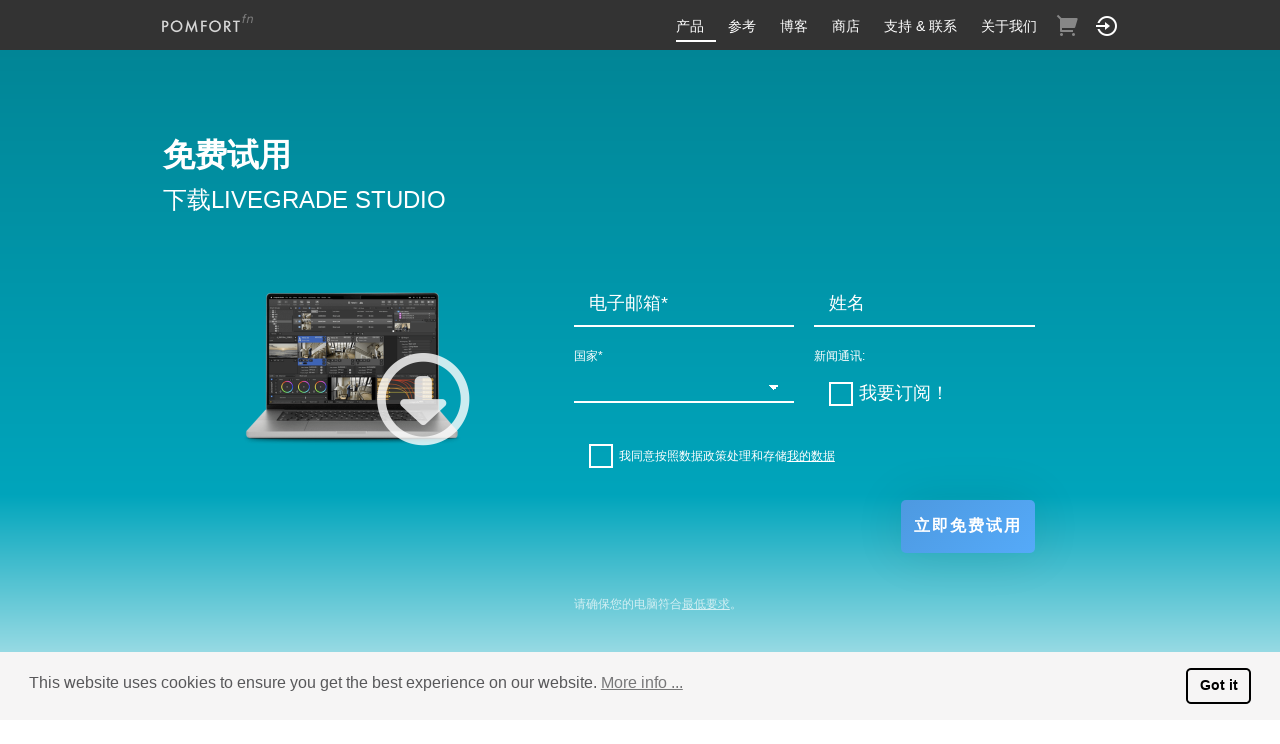

--- FILE ---
content_type: text/html; charset=UTF-8
request_url: https://cn.pomfort.com/livegradestudio/try/
body_size: 12118
content:
<!DOCTYPE html>
<html lang="zh-CN">
<head>
<meta charset="UTF-8" />
<meta http-equiv="Content-Type" content="text/html; charset=UTF-8" />
<!-- FAVICON -->
<link rel="apple-touch-icon" sizes="180x180" href="/apple-touch-icon.png?v=KmnOeNreMZ">
<link rel="icon" type="image/png" sizes="32x32" href="/favicon-32x32.png?v=KmnOeNreMZ">
<link rel="icon" type="image/png" sizes="16x16" href="/favicon-16x16.png?v=KmnOeNreMZ">
<link rel="mask-icon" href="/safari-pinned-tab.svg?v=KmnOeNreMZ" color="#5bbad5">
<link rel="shortcut icon" href="/favicon.ico?v=KmnOeNreMZ">
<meta name="msapplication-TileColor" content="#da532c">
<meta name="theme-color" content="#ffffff">
<meta name="viewport" content="width=device-width, initial-scale=1.0">
<meta name="description" content="Pomfort 开发了创新软件产品 Silverstack 和 Livegrade，以简化数字电影制作工作流程。">
<script src="/js/jquery.min.js" type="text/javascript"></script>
<script
id="fsc-api"
src="https://sbl.onfastspring.com/sbl/1.0.6/fastspring-builder.min.js"
type="text/javascript"
data-storefront="pomfort.onfastspring.com/popup-products"
data-data-callback="dataCallback"
data-continuous="true">
</script>
<!-- DOWNLOADS -->
<!-- STYLES-->
<link rel="stylesheet" type="text/css" href="/css/remixicon.css?v=1.0" /> 
<link rel="stylesheet" type="text/css" href="/css/fontawesome.min.css?v=1.2.2" />
<link rel="stylesheet" type="text/css" href="/css/master.css?v=1.2.2.5.3.6.3.3.4">
<title>免费试用 | Pomfort</title>
<meta name='robots' content='max-image-preview:large' />
<link rel="alternate" type="application/rss+xml" title="Pomfort &raquo; Feed" href="https://cn.pomfort.com/feed/" />
<link rel="alternate" type="application/rss+xml" title="Pomfort &raquo; Comments Feed" href="https://cn.pomfort.com/comments/feed/" />
<link rel="alternate" title="oEmbed (JSON)" type="application/json+oembed" href="https://cn.pomfort.com/wp-json/oembed/1.0/embed?url=https%3A%2F%2Fcn.pomfort.com%2Flivegradestudio%2Ftry%2F" />
<link rel="alternate" title="oEmbed (XML)" type="text/xml+oembed" href="https://cn.pomfort.com/wp-json/oembed/1.0/embed?url=https%3A%2F%2Fcn.pomfort.com%2Flivegradestudio%2Ftry%2F&#038;format=xml" />
<style id='wp-img-auto-sizes-contain-inline-css' type='text/css'>
img:is([sizes=auto i],[sizes^="auto," i]){contain-intrinsic-size:3000px 1500px}
/*# sourceURL=wp-img-auto-sizes-contain-inline-css */
</style>
<style id='wp-block-library-inline-css' type='text/css'>
:root{--wp-block-synced-color:#7a00df;--wp-block-synced-color--rgb:122,0,223;--wp-bound-block-color:var(--wp-block-synced-color);--wp-editor-canvas-background:#ddd;--wp-admin-theme-color:#007cba;--wp-admin-theme-color--rgb:0,124,186;--wp-admin-theme-color-darker-10:#006ba1;--wp-admin-theme-color-darker-10--rgb:0,107,160.5;--wp-admin-theme-color-darker-20:#005a87;--wp-admin-theme-color-darker-20--rgb:0,90,135;--wp-admin-border-width-focus:2px}@media (min-resolution:192dpi){:root{--wp-admin-border-width-focus:1.5px}}.wp-element-button{cursor:pointer}:root .has-very-light-gray-background-color{background-color:#eee}:root .has-very-dark-gray-background-color{background-color:#313131}:root .has-very-light-gray-color{color:#eee}:root .has-very-dark-gray-color{color:#313131}:root .has-vivid-green-cyan-to-vivid-cyan-blue-gradient-background{background:linear-gradient(135deg,#00d084,#0693e3)}:root .has-purple-crush-gradient-background{background:linear-gradient(135deg,#34e2e4,#4721fb 50%,#ab1dfe)}:root .has-hazy-dawn-gradient-background{background:linear-gradient(135deg,#faaca8,#dad0ec)}:root .has-subdued-olive-gradient-background{background:linear-gradient(135deg,#fafae1,#67a671)}:root .has-atomic-cream-gradient-background{background:linear-gradient(135deg,#fdd79a,#004a59)}:root .has-nightshade-gradient-background{background:linear-gradient(135deg,#330968,#31cdcf)}:root .has-midnight-gradient-background{background:linear-gradient(135deg,#020381,#2874fc)}:root{--wp--preset--font-size--normal:16px;--wp--preset--font-size--huge:42px}.has-regular-font-size{font-size:1em}.has-larger-font-size{font-size:2.625em}.has-normal-font-size{font-size:var(--wp--preset--font-size--normal)}.has-huge-font-size{font-size:var(--wp--preset--font-size--huge)}.has-text-align-center{text-align:center}.has-text-align-left{text-align:left}.has-text-align-right{text-align:right}.has-fit-text{white-space:nowrap!important}#end-resizable-editor-section{display:none}.aligncenter{clear:both}.items-justified-left{justify-content:flex-start}.items-justified-center{justify-content:center}.items-justified-right{justify-content:flex-end}.items-justified-space-between{justify-content:space-between}.screen-reader-text{border:0;clip-path:inset(50%);height:1px;margin:-1px;overflow:hidden;padding:0;position:absolute;width:1px;word-wrap:normal!important}.screen-reader-text:focus{background-color:#ddd;clip-path:none;color:#444;display:block;font-size:1em;height:auto;left:5px;line-height:normal;padding:15px 23px 14px;text-decoration:none;top:5px;width:auto;z-index:100000}html :where(.has-border-color){border-style:solid}html :where([style*=border-top-color]){border-top-style:solid}html :where([style*=border-right-color]){border-right-style:solid}html :where([style*=border-bottom-color]){border-bottom-style:solid}html :where([style*=border-left-color]){border-left-style:solid}html :where([style*=border-width]){border-style:solid}html :where([style*=border-top-width]){border-top-style:solid}html :where([style*=border-right-width]){border-right-style:solid}html :where([style*=border-bottom-width]){border-bottom-style:solid}html :where([style*=border-left-width]){border-left-style:solid}html :where(img[class*=wp-image-]){height:auto;max-width:100%}:where(figure){margin:0 0 1em}html :where(.is-position-sticky){--wp-admin--admin-bar--position-offset:var(--wp-admin--admin-bar--height,0px)}@media screen and (max-width:600px){html :where(.is-position-sticky){--wp-admin--admin-bar--position-offset:0px}}
/*# sourceURL=wp-block-library-inline-css */
</style><style id='global-styles-inline-css' type='text/css'>
:root{--wp--preset--aspect-ratio--square: 1;--wp--preset--aspect-ratio--4-3: 4/3;--wp--preset--aspect-ratio--3-4: 3/4;--wp--preset--aspect-ratio--3-2: 3/2;--wp--preset--aspect-ratio--2-3: 2/3;--wp--preset--aspect-ratio--16-9: 16/9;--wp--preset--aspect-ratio--9-16: 9/16;--wp--preset--color--black: #000000;--wp--preset--color--cyan-bluish-gray: #abb8c3;--wp--preset--color--white: #ffffff;--wp--preset--color--pale-pink: #f78da7;--wp--preset--color--vivid-red: #cf2e2e;--wp--preset--color--luminous-vivid-orange: #ff6900;--wp--preset--color--luminous-vivid-amber: #fcb900;--wp--preset--color--light-green-cyan: #7bdcb5;--wp--preset--color--vivid-green-cyan: #00d084;--wp--preset--color--pale-cyan-blue: #8ed1fc;--wp--preset--color--vivid-cyan-blue: #0693e3;--wp--preset--color--vivid-purple: #9b51e0;--wp--preset--gradient--vivid-cyan-blue-to-vivid-purple: linear-gradient(135deg,rgb(6,147,227) 0%,rgb(155,81,224) 100%);--wp--preset--gradient--light-green-cyan-to-vivid-green-cyan: linear-gradient(135deg,rgb(122,220,180) 0%,rgb(0,208,130) 100%);--wp--preset--gradient--luminous-vivid-amber-to-luminous-vivid-orange: linear-gradient(135deg,rgb(252,185,0) 0%,rgb(255,105,0) 100%);--wp--preset--gradient--luminous-vivid-orange-to-vivid-red: linear-gradient(135deg,rgb(255,105,0) 0%,rgb(207,46,46) 100%);--wp--preset--gradient--very-light-gray-to-cyan-bluish-gray: linear-gradient(135deg,rgb(238,238,238) 0%,rgb(169,184,195) 100%);--wp--preset--gradient--cool-to-warm-spectrum: linear-gradient(135deg,rgb(74,234,220) 0%,rgb(151,120,209) 20%,rgb(207,42,186) 40%,rgb(238,44,130) 60%,rgb(251,105,98) 80%,rgb(254,248,76) 100%);--wp--preset--gradient--blush-light-purple: linear-gradient(135deg,rgb(255,206,236) 0%,rgb(152,150,240) 100%);--wp--preset--gradient--blush-bordeaux: linear-gradient(135deg,rgb(254,205,165) 0%,rgb(254,45,45) 50%,rgb(107,0,62) 100%);--wp--preset--gradient--luminous-dusk: linear-gradient(135deg,rgb(255,203,112) 0%,rgb(199,81,192) 50%,rgb(65,88,208) 100%);--wp--preset--gradient--pale-ocean: linear-gradient(135deg,rgb(255,245,203) 0%,rgb(182,227,212) 50%,rgb(51,167,181) 100%);--wp--preset--gradient--electric-grass: linear-gradient(135deg,rgb(202,248,128) 0%,rgb(113,206,126) 100%);--wp--preset--gradient--midnight: linear-gradient(135deg,rgb(2,3,129) 0%,rgb(40,116,252) 100%);--wp--preset--font-size--small: 13px;--wp--preset--font-size--medium: 20px;--wp--preset--font-size--large: 36px;--wp--preset--font-size--x-large: 42px;--wp--preset--spacing--20: 0.44rem;--wp--preset--spacing--30: 0.67rem;--wp--preset--spacing--40: 1rem;--wp--preset--spacing--50: 1.5rem;--wp--preset--spacing--60: 2.25rem;--wp--preset--spacing--70: 3.38rem;--wp--preset--spacing--80: 5.06rem;--wp--preset--shadow--natural: 6px 6px 9px rgba(0, 0, 0, 0.2);--wp--preset--shadow--deep: 12px 12px 50px rgba(0, 0, 0, 0.4);--wp--preset--shadow--sharp: 6px 6px 0px rgba(0, 0, 0, 0.2);--wp--preset--shadow--outlined: 6px 6px 0px -3px rgb(255, 255, 255), 6px 6px rgb(0, 0, 0);--wp--preset--shadow--crisp: 6px 6px 0px rgb(0, 0, 0);}:where(.is-layout-flex){gap: 0.5em;}:where(.is-layout-grid){gap: 0.5em;}body .is-layout-flex{display: flex;}.is-layout-flex{flex-wrap: wrap;align-items: center;}.is-layout-flex > :is(*, div){margin: 0;}body .is-layout-grid{display: grid;}.is-layout-grid > :is(*, div){margin: 0;}:where(.wp-block-columns.is-layout-flex){gap: 2em;}:where(.wp-block-columns.is-layout-grid){gap: 2em;}:where(.wp-block-post-template.is-layout-flex){gap: 1.25em;}:where(.wp-block-post-template.is-layout-grid){gap: 1.25em;}.has-black-color{color: var(--wp--preset--color--black) !important;}.has-cyan-bluish-gray-color{color: var(--wp--preset--color--cyan-bluish-gray) !important;}.has-white-color{color: var(--wp--preset--color--white) !important;}.has-pale-pink-color{color: var(--wp--preset--color--pale-pink) !important;}.has-vivid-red-color{color: var(--wp--preset--color--vivid-red) !important;}.has-luminous-vivid-orange-color{color: var(--wp--preset--color--luminous-vivid-orange) !important;}.has-luminous-vivid-amber-color{color: var(--wp--preset--color--luminous-vivid-amber) !important;}.has-light-green-cyan-color{color: var(--wp--preset--color--light-green-cyan) !important;}.has-vivid-green-cyan-color{color: var(--wp--preset--color--vivid-green-cyan) !important;}.has-pale-cyan-blue-color{color: var(--wp--preset--color--pale-cyan-blue) !important;}.has-vivid-cyan-blue-color{color: var(--wp--preset--color--vivid-cyan-blue) !important;}.has-vivid-purple-color{color: var(--wp--preset--color--vivid-purple) !important;}.has-black-background-color{background-color: var(--wp--preset--color--black) !important;}.has-cyan-bluish-gray-background-color{background-color: var(--wp--preset--color--cyan-bluish-gray) !important;}.has-white-background-color{background-color: var(--wp--preset--color--white) !important;}.has-pale-pink-background-color{background-color: var(--wp--preset--color--pale-pink) !important;}.has-vivid-red-background-color{background-color: var(--wp--preset--color--vivid-red) !important;}.has-luminous-vivid-orange-background-color{background-color: var(--wp--preset--color--luminous-vivid-orange) !important;}.has-luminous-vivid-amber-background-color{background-color: var(--wp--preset--color--luminous-vivid-amber) !important;}.has-light-green-cyan-background-color{background-color: var(--wp--preset--color--light-green-cyan) !important;}.has-vivid-green-cyan-background-color{background-color: var(--wp--preset--color--vivid-green-cyan) !important;}.has-pale-cyan-blue-background-color{background-color: var(--wp--preset--color--pale-cyan-blue) !important;}.has-vivid-cyan-blue-background-color{background-color: var(--wp--preset--color--vivid-cyan-blue) !important;}.has-vivid-purple-background-color{background-color: var(--wp--preset--color--vivid-purple) !important;}.has-black-border-color{border-color: var(--wp--preset--color--black) !important;}.has-cyan-bluish-gray-border-color{border-color: var(--wp--preset--color--cyan-bluish-gray) !important;}.has-white-border-color{border-color: var(--wp--preset--color--white) !important;}.has-pale-pink-border-color{border-color: var(--wp--preset--color--pale-pink) !important;}.has-vivid-red-border-color{border-color: var(--wp--preset--color--vivid-red) !important;}.has-luminous-vivid-orange-border-color{border-color: var(--wp--preset--color--luminous-vivid-orange) !important;}.has-luminous-vivid-amber-border-color{border-color: var(--wp--preset--color--luminous-vivid-amber) !important;}.has-light-green-cyan-border-color{border-color: var(--wp--preset--color--light-green-cyan) !important;}.has-vivid-green-cyan-border-color{border-color: var(--wp--preset--color--vivid-green-cyan) !important;}.has-pale-cyan-blue-border-color{border-color: var(--wp--preset--color--pale-cyan-blue) !important;}.has-vivid-cyan-blue-border-color{border-color: var(--wp--preset--color--vivid-cyan-blue) !important;}.has-vivid-purple-border-color{border-color: var(--wp--preset--color--vivid-purple) !important;}.has-vivid-cyan-blue-to-vivid-purple-gradient-background{background: var(--wp--preset--gradient--vivid-cyan-blue-to-vivid-purple) !important;}.has-light-green-cyan-to-vivid-green-cyan-gradient-background{background: var(--wp--preset--gradient--light-green-cyan-to-vivid-green-cyan) !important;}.has-luminous-vivid-amber-to-luminous-vivid-orange-gradient-background{background: var(--wp--preset--gradient--luminous-vivid-amber-to-luminous-vivid-orange) !important;}.has-luminous-vivid-orange-to-vivid-red-gradient-background{background: var(--wp--preset--gradient--luminous-vivid-orange-to-vivid-red) !important;}.has-very-light-gray-to-cyan-bluish-gray-gradient-background{background: var(--wp--preset--gradient--very-light-gray-to-cyan-bluish-gray) !important;}.has-cool-to-warm-spectrum-gradient-background{background: var(--wp--preset--gradient--cool-to-warm-spectrum) !important;}.has-blush-light-purple-gradient-background{background: var(--wp--preset--gradient--blush-light-purple) !important;}.has-blush-bordeaux-gradient-background{background: var(--wp--preset--gradient--blush-bordeaux) !important;}.has-luminous-dusk-gradient-background{background: var(--wp--preset--gradient--luminous-dusk) !important;}.has-pale-ocean-gradient-background{background: var(--wp--preset--gradient--pale-ocean) !important;}.has-electric-grass-gradient-background{background: var(--wp--preset--gradient--electric-grass) !important;}.has-midnight-gradient-background{background: var(--wp--preset--gradient--midnight) !important;}.has-small-font-size{font-size: var(--wp--preset--font-size--small) !important;}.has-medium-font-size{font-size: var(--wp--preset--font-size--medium) !important;}.has-large-font-size{font-size: var(--wp--preset--font-size--large) !important;}.has-x-large-font-size{font-size: var(--wp--preset--font-size--x-large) !important;}
/*# sourceURL=global-styles-inline-css */
</style>
<style id='classic-theme-styles-inline-css' type='text/css'>
/*! This file is auto-generated */
.wp-block-button__link{color:#fff;background-color:#32373c;border-radius:9999px;box-shadow:none;text-decoration:none;padding:calc(.667em + 2px) calc(1.333em + 2px);font-size:1.125em}.wp-block-file__button{background:#32373c;color:#fff;text-decoration:none}
/*# sourceURL=/wp-includes/css/classic-themes.min.css */
</style>
<style id='kadence-blocks-global-variables-inline-css' type='text/css'>
:root {--global-kb-font-size-sm:clamp(0.8rem, 0.73rem + 0.217vw, 0.9rem);--global-kb-font-size-md:clamp(1.1rem, 0.995rem + 0.326vw, 1.25rem);--global-kb-font-size-lg:clamp(1.75rem, 1.576rem + 0.543vw, 2rem);--global-kb-font-size-xl:clamp(2.25rem, 1.728rem + 1.63vw, 3rem);--global-kb-font-size-xxl:clamp(2.5rem, 1.456rem + 3.26vw, 4rem);--global-kb-font-size-xxxl:clamp(2.75rem, 0.489rem + 7.065vw, 6rem);}:root {--global-palette1: #3182CE;--global-palette2: #2B6CB0;--global-palette3: #1A202C;--global-palette4: #2D3748;--global-palette5: #4A5568;--global-palette6: #718096;--global-palette7: #EDF2F7;--global-palette8: #F7FAFC;--global-palette9: #ffffff;}
/*# sourceURL=kadence-blocks-global-variables-inline-css */
</style>
<link rel='stylesheet' id='wpo_min-header-0-css' href='https://cn.pomfort.com/wp-content/cache/wpo-minify/1768990105/assets/wpo-minify-header-45e7155a.min.css' type='text/css' media='all' />
<link rel="https://api.w.org/" href="https://cn.pomfort.com/wp-json/" /><link rel="alternate" title="JSON" type="application/json" href="https://cn.pomfort.com/wp-json/wp/v2/pages/385" /><link rel="EditURI" type="application/rsd+xml" title="RSD" href="https://cn.pomfort.com/xmlrpc.php?rsd" />
<meta name="generator" content="WordPress 6.9" />
<link rel="canonical" href="https://cn.pomfort.com/livegradestudio/try/" />
<link rel='shortlink' href='https://cn.pomfort.com/?p=385' />
<link rel="icon" href="https://cn.pomfort.com/wp-content/uploads/2025/01/cropped-pomfort-favicon-512x512px-32x32.jpg" sizes="32x32" />
<link rel="icon" href="https://cn.pomfort.com/wp-content/uploads/2025/01/cropped-pomfort-favicon-512x512px-192x192.jpg" sizes="192x192" />
<link rel="apple-touch-icon" href="https://cn.pomfort.com/wp-content/uploads/2025/01/cropped-pomfort-favicon-512x512px-180x180.jpg" />
<meta name="msapplication-TileImage" content="https://cn.pomfort.com/wp-content/uploads/2025/01/cropped-pomfort-favicon-512x512px-270x270.jpg" />
</head>
<!-- Google tag (gtag.js) -->
<script async src="https://www.googletagmanager.com/gtag/js?id=G-225W9D9SVY"></script>
<script>
window.dataLayer = window.dataLayer || [];
function gtag(){dataLayer.push(arguments);}
gtag('js', new Date());
gtag('config', 'G-225W9D9SVY');
</script>
<!-- BODY CLASSES -->
<body class="wp-singular page-template page-template-page_livegradestudio page-template-page_livegradestudio-php page page-id-385 page-child parent-pageid-270 wp-theme-pomfort-cn topless no-subnav">
<!-- NAVIGATION-->
<nav class="nav-main"  >
<div class="nav-inner">
<!--logo-->
<a href="/" class="nav-logo" aria-label="Pomfort"><div class="pomfort-logo"></div></a>
<!-- nav-tree on mobile -->
<div class="nav-tree">
> <a href="/livegradestudio/">Livegrade Studio</a>						            			            			                
</div>
<!-- nav-tree on mobile //end -->
<!-- account login-->
<div class="nav-login">
<button class="dropbtn" aria-label="Open Pomfort sign-in options"><i class="ri-login-circle-line"></i></button>
<div class="dropdown-content">
<p>Sign in:</p>
<div onclick="window.location = 'https://account.pomfort.com';"><img src="/img/icon-account-c.png"><a href="https://account.pomfort.com" aria-label="Pomfort Account login">Pomfort Account<br><span>account.pomfort.com</span></a></div>
<div onclick="window.location = 'https://shothub.pomfort.com';"><img src="/img/icon-shothub-pro.png" class="navcloudicon"><a href="https://shothub.pomfort.com" aria-label="Pomfort ShotHub login">Pomfort ShotHub<br><span>shothub.pomfort.com</span></a></div>
</div>
</div>
<!-- account login //end-->
<!-- store -->
<div class="nav-store" id="minicart-nav">
<button id="minicart-button" data-fsc-action="ViewCart" data-title="View Cart" aria-label="View shopping cart" style="cursor: pointer; opacity: 1;"><i class="ri-shopping-cart-2-fill" id="minicart-button-icon" style="color: rgb(135, 135, 135);font-size:24px;"></i></button>
<div id="minicart-count" class="cart-badge ng-binding" style="display: none;"></div>
</div>
<!-- store end -->
<!--topnav-->
<ul class="nav-top">
<li class="active"><a href="/products/">产品</a></li>
<li ><a href="/madewithpomfort/">参考</a></li>
<li ><a href="/blog/">博客</a></li>
<li ><a href="/store/">商店</a></li>
<li ><a href="/support">支持 & 联系</a></li>
<li ><a href="/company/">关于我们</a></li>
</ul>
<!--subnav-->
</div>
</nav>
<nav class="mobile_menu">
<ul class="primarynav">
<li class="currentpage"><a href="#">产品</a>
<ul class="submenu">
<li ><a href="/products/">产品</a></li>
<li ><a href="#">媒体资产管理</a>
<ul class="submenu">
<li ><a href="/products/media-asset-management/">概述</a></li>
<li ><a href="#">Silverstack Lab</a>
<ul class="submenu">
<li ><a href="/silverstacklab/">概述</a></li>
<li ><a href="/silverstacklab/use-cases/">使用案例</a></li>
<li><a href="/store/">现在购买</a></li>
<li ><a href="/silverstacklab/try/">免费试用</a></li>
<li class="servicenav"><a href="https://pomfort.com/datapolicy/">Data Policy</a></li>
<li class="servicenav"><a href="https://pomfort.com/imprint/">Imprint</a></li>
<li class="servicenav"><a href="https://pomfort.com/cancelsubscription/">Cancel Subscription</a></li>                        </ul>
</li>
<li ><a href="#">Silverstack XT</a>
<ul class="submenu">
<li ><a href="/silverstack/">概述</a></li>
<li ><a href="/silverstack/use-cases/">使用案例</a></li>
<li><a href="/store/">现在购买</a></li>
<li ><a href="/silverstack/try/">免费试用</a></li>
<li class="servicenav"><a href="https://pomfort.com/datapolicy/">Data Policy</a></li>
<li class="servicenav"><a href="https://pomfort.com/imprint/">Imprint</a></li>
<li class="servicenav"><a href="https://pomfort.com/cancelsubscription/">Cancel Subscription</a></li>                        </ul>
</li>
<li ><a href="#">Offload Manager</a>
<ul class="submenu">
<li ><a href="/offloadmanager/">概述</a></li>
<li><a href="/store/">现在购买</a></li>
<li ><a href="/offloadmanager/try/">免费试用</a></li>
<li class="servicenav"><a href="https://pomfort.com/datapolicy/">Data Policy</a></li>
<li class="servicenav"><a href="https://pomfort.com/imprint/">Imprint</a></li>
<li class="servicenav"><a href="https://pomfort.com/cancelsubscription/">Cancel Subscription</a></li>                        </ul>
</li>
<li class="servicenav"><a href="https://pomfort.com/datapolicy/">Data Policy</a></li>
<li class="servicenav"><a href="https://pomfort.com/imprint/">Imprint</a></li>
<li class="servicenav"><a href="https://pomfort.com/cancelsubscription/">Cancel Subscription</a></li>                </ul>
</li>
<li class="currentpage"><a href="#">画面风格创建</a>
<ul class="submenu">
<li ><a href="/products/digital-imaging/">概述</a></li>
<li class="currentpage"><a href="#">Livegrade Studio</a>
<ul class="submenu">
<li ><a href="/livegradestudio/">概述</a></li>
<li><a href="/store/">现在购买</a></li>
<li class="currentpage"><a href="/livegradestudio/try/">免费试用</a></li>
<li class="servicenav"><a href="https://pomfort.com/datapolicy/">Data Policy</a></li>
<li class="servicenav"><a href="https://pomfort.com/imprint/">Imprint</a></li>
<li class="servicenav"><a href="https://pomfort.com/cancelsubscription/">Cancel Subscription</a></li>                        </ul>
</li>
<li ><a href="#">Livegrade Pro</a>
<ul class="submenu">
<li ><a href="/livegradepro/">概述</a></li>
<li ><a href="/livegradepro/use-cases/">使用案例</a></li>
<li><a href="/store/">现在购买</a></li>
<li ><a href="/livegradepro/try/">免费试用</a></li>
<li class="servicenav"><a href="https://pomfort.com/datapolicy/">Data Policy</a></li>
<li class="servicenav"><a href="https://pomfort.com/imprint/">Imprint</a></li>
<li class="servicenav"><a href="https://pomfort.com/cancelsubscription/">Cancel Subscription</a></li>                        </ul>
</li>
<li class="servicenav"><a href="https://pomfort.com/datapolicy/">Data Policy</a></li>
<li class="servicenav"><a href="https://pomfort.com/imprint/">Imprint</a></li>
<li class="servicenav"><a href="https://pomfort.com/cancelsubscription/">Cancel Subscription</a></li>                </ul>
</li>
<li ><a href="#">视频回放</a>
<ul class="submenu">
<li ><a href="/products/video-playback/">概述</a></li>
<li ><a href="#">Reeltime Pro</a>
<ul class="submenu">
<li ><a href="/reeltimepro/">概述</a></li>
<li ><a href="/reeltimepro/try/">免费 BETA 版试用</a></li>
<li class="servicenav"><a href="https://pomfort.com/datapolicy/">Data Policy</a></li>
<li class="servicenav"><a href="https://pomfort.com/imprint/">Imprint</a></li>
<li class="servicenav"><a href="https://pomfort.com/cancelsubscription/">Cancel Subscription</a></li>                        </ul>
</li>
<li ><a href="#">Reeltime Viewer</a>
<ul class="submenu">
<li ><a href="/reeltimeviewer/">Overview</a></li>
<li class="servicenav"><a href="https://pomfort.com/datapolicy/">Data Policy</a></li>
<li class="servicenav"><a href="https://pomfort.com/imprint/">Imprint</a></li>
<li class="servicenav"><a href="https://pomfort.com/cancelsubscription/">Cancel Subscription</a></li>                        </ul>
</li>
<li ><a href="#">Reeltime Cinema</a>
<ul class="submenu">
<li ><a href="/reeltimecinema/">Overview</a></li>
<li class="servicenav"><a href="https://pomfort.com/datapolicy/">Data Policy</a></li>
<li class="servicenav"><a href="https://pomfort.com/imprint/">Imprint</a></li>
<li class="servicenav"><a href="https://pomfort.com/cancelsubscription/">Cancel Subscription</a></li>                        </ul>
</li>
<li class="servicenav"><a href="https://pomfort.com/datapolicy/">Data Policy</a></li>
<li class="servicenav"><a href="https://pomfort.com/imprint/">Imprint</a></li>
<li class="servicenav"><a href="https://pomfort.com/cancelsubscription/">Cancel Subscription</a></li>                </ul>
</li>
<li class="servicenav"><a href="https://pomfort.com/datapolicy/">Data Policy</a></li>
<li class="servicenav"><a href="https://pomfort.com/imprint/">Imprint</a></li>
<li class="servicenav"><a href="https://pomfort.com/cancelsubscription/">Cancel Subscription</a></li>        </ul>
</li>
<li >
<a href="/madewithpomfort/">参考</a>
</li>
<li ><a href="#">博客</a>
<ul class="submenu">
<li ><a href="/blog/">最新文章</a></li>
<li ><a href="/article/category/dit-cart-stories/">推车故事</a></li>
<li ><a href="/article/category/production-insights/">生产透视</a></li>
<li ><a href="/article/category/technology-on-set/">现场技术</a></li>
<li ><a href="/article/category/product-know-how/">产品知识</a></li>
<li ><a href="/blog/search/"><i class="fas fa-search fa-lg" style="margin-right: 8px;"></i>Search</a></li>
<li class="servicenav"><a href="https://pomfort.com/datapolicy/">Data Policy</a></li>
<li class="servicenav"><a href="https://pomfort.com/imprint/">Imprint</a></li>
<li class="servicenav"><a href="https://pomfort.com/cancelsubscription/">Cancel Subscription</a></li>        </ul>
</li>
<li ><a href="/store/">商店</a></li>
<li >
<a href="/support/">支持 & 联系</a>
</li>
<li >
<a href="/company/">关于我们</a>
</li>
<li class="servicenav"><a href="https://pomfort.com/datapolicy/">Data Policy</a></li>
<li class="servicenav"><a href="https://pomfort.com/imprint/">Imprint</a></li>
<li class="servicenav"><a href="https://pomfort.com/cancelsubscription/">Cancel Subscription</a></li>    </ul>
</nav>
<div class="bg-lgstudio-home stickyhidden">
<div class="container">
<p align="center" class="color-white"><span class="d-none d-lg-inline-block">Livegrade Studioを10日間無料で試用評価</span>
<a href="#livegradestudiodownloadform" class="btn btn-cta">無料評価試用を開始する</a></p>
</div>
</div>
<main>
<header class="main-stage main-stage--trial bg-livegradestudio-trial">
<div class="container">
<div class="row">
<div class="col-12">
<h1 class="h2">免费试用</h1>
<h2>下载LIVEGRADE STUDIO</h2>
</div>
<div class="col-sm-5">
<img src="/img/livegradestudio/download-lgs-screen.png?v=1.1" style="max-width: 250px; padding-top: 25px; margin: 0 auto;">
</div>
<div class="col-sm-6">
<form class="form-main form-stage" id="livegradestudiodownloadform" enctype="multipart/form-data" method="post" action="" novalidate="novalidate">
<div class="form-row cf">
<fieldset class="form-col">
<input type="email" size="21" value="" id="email" name="email">
<label for="email">电子邮箱*</label>
</fieldset>
<fieldset class="form-col">
<input type="text" id="name" name="name" value="">
<label for="name">姓名</label>
</fieldset>
</div>
<div class="form-row cf">
<fieldset class="form-col">
<label for="country">国家*</label>
<select id="country" name="country">
<option selected="selected" value=""> - 请选择 - </option><option value="AF">Afghanistan</option><option value="AX">Åland Islands</option><option value="AL">Albania</option><option value="DZ">Algeria</option><option value="AS">American Samoa</option><option value="AD">Andorra</option><option value="AO">Angola</option><option value="AI">Anguilla</option><option value="AQ">Antarctica</option><option value="AG">Antigua and Barbuda</option><option value="AR">Argentina</option><option value="AM">Armenia</option><option value="AW">Aruba</option><option value="AU">Australia</option><option value="AT">Austria</option><option value="AZ">Azerbaijan</option><option value="BS">Bahamas</option><option value="BH">Bahrain</option><option value="BD">Bangladesh</option><option value="BB">Barbados</option><option value="BY">Belarus</option><option value="BE">Belgium</option><option value="BZ">Belize</option><option value="BJ">Benin</option><option value="BM">Bermuda</option><option value="BT">Bhutan</option><option value="BO">Bolivia, Plurinational State of</option><option value="BQ">Bonaire, Sint Eustatius and Saba</option><option value="BA">Bosnia and Herzegovina</option><option value="BW">Botswana</option><option value="BV">Bouvet Island</option><option value="BR">Brazil</option><option value="IO">British Indian Ocean Territory</option><option value="BN">Brunei Darussalam</option><option value="BG">Bulgaria</option><option value="BF">Burkina Faso</option><option value="BI">Burundi</option><option value="KH">Cambodia</option><option value="CM">Cameroon</option><option value="CA">Canada</option><option value="CV">Cape Verde</option><option value="KY">Cayman Islands</option><option value="CF">Central African Republic</option><option value="TD">Chad</option><option value="CL">Chile</option><option value="CN">China</option><option value="CX">Christmas Island</option><option value="CC">Cocos (Keeling) Islands</option><option value="CO">Colombia</option><option value="KM">Comoros</option><option value="CG">Congo</option><option value="CD">Congo, the Democratic Republic of the</option><option value="CK">Cook Islands</option><option value="CR">Costa Rica</option><option value="CI">Côte d'Ivoire</option><option value="HR">Croatia</option><option value="CU">Cuba</option><option value="CW">Curaçao</option><option value="CY">Cyprus</option><option value="CZ">Czech Republic</option><option value="DK">Denmark</option><option value="DJ">Djibouti</option><option value="DM">Dominica</option><option value="DO">Dominican Republic</option><option value="EC">Ecuador</option><option value="EG">Egypt</option><option value="SV">El Salvador</option><option value="GQ">Equatorial Guinea</option><option value="ER">Eritrea</option><option value="EE">Estonia</option><option value="ET">Ethiopia</option><option value="FK">Falkland Islands (Malvinas)</option><option value="FO">Faroe Islands</option><option value="FJ">Fiji</option><option value="FI">Finland</option><option value="FR">France</option><option value="GF">French Guiana</option><option value="PF">French Polynesia</option><option value="TF">French Southern Territories</option><option value="GA">Gabon</option><option value="GM">Gambia</option><option value="GE">Georgia</option><option value="DE">Germany</option><option value="GH">Ghana</option><option value="GI">Gibraltar</option><option value="GR">Greece</option><option value="GL">Greenland</option><option value="GD">Grenada</option><option value="GP">Guadeloupe</option><option value="GU">Guam</option><option value="GT">Guatemala</option><option value="GG">Guernsey</option><option value="GN">Guinea</option><option value="GW">Guinea-Bissau</option><option value="GY">Guyana</option><option value="HT">Haiti</option><option value="HM">Heard Island and McDonald Islands</option><option value="VA">Holy See (Vatican City State)</option><option value="HN">Honduras</option><option value="HK">Hong Kong</option><option value="HU">Hungary</option><option value="IS">Iceland</option><option value="IN">India</option><option value="ID">Indonesia</option><option value="IR">Iran, Islamic Republic of</option><option value="IQ">Iraq</option><option value="IE">Ireland</option><option value="IM">Isle of Man</option><option value="IL">Israel</option><option value="IT">Italy</option><option value="JM">Jamaica</option><option value="JP">Japan</option><option value="JE">Jersey</option><option value="JO">Jordan</option><option value="KZ">Kazakhstan</option><option value="KE">Kenya</option><option value="KI">Kiribati</option><option value="KP">Korea, Democratic People's Republic of</option><option value="KR">Korea, Republic of</option><option value="KW">Kuwait</option><option value="KG">Kyrgyzstan</option><option value="LA">Lao People's Democratic Republic</option><option value="LV">Latvia</option><option value="LB">Lebanon</option><option value="LS">Lesotho</option><option value="LR">Liberia</option><option value="LY">Libya</option><option value="LI">Liechtenstein</option><option value="LT">Lithuania</option><option value="LU">Luxembourg</option><option value="MO">Macao</option><option value="MK">Macedonia, the former Yugoslav Republic of</option><option value="MG">Madagascar</option><option value="MW">Malawi</option><option value="MY">Malaysia</option><option value="MV">Maldives</option><option value="ML">Mali</option><option value="MT">Malta</option><option value="MH">Marshall Islands</option><option value="MQ">Martinique</option><option value="MR">Mauritania</option><option value="MU">Mauritius</option><option value="YT">Mayotte</option><option value="MX">Mexico</option><option value="FM">Micronesia, Federated States of</option><option value="MD">Moldova, Republic of</option><option value="MC">Monaco</option><option value="MN">Mongolia</option><option value="ME">Montenegro</option><option value="MS">Montserrat</option><option value="MA">Morocco</option><option value="MZ">Mozambique</option><option value="MM">Myanmar</option><option value="NA">Namibia</option><option value="NR">Nauru</option><option value="NP">Nepal</option><option value="NL">Netherlands</option><option value="NC">New Caledonia</option><option value="NZ">New Zealand</option><option value="NI">Nicaragua</option><option value="NE">Niger</option><option value="NG">Nigeria</option><option value="NU">Niue</option><option value="NF">Norfolk Island</option><option value="MP">Northern Mariana Islands</option><option value="NO">Norway</option><option value="OM">Oman</option><option value="PK">Pakistan</option><option value="PW">Palau</option><option value="PS">Palestinian Territory, Occupied</option><option value="PA">Panama</option><option value="PG">Papua New Guinea</option><option value="PY">Paraguay</option><option value="PE">Peru</option><option value="PH">Philippines</option><option value="PN">Pitcairn</option><option value="PL">Poland</option><option value="PT">Portugal</option><option value="PR">Puerto Rico</option><option value="QA">Qatar</option><option value="RE">Réunion</option><option value="RO">Romania</option><option value="RU">Russian Federation</option><option value="RW">Rwanda</option><option value="BL">Saint Barthélemy</option><option value="SH">Saint Helena, Ascension and Tristan da Cunha</option><option value="KN">Saint Kitts and Nevis</option><option value="LC">Saint Lucia</option><option value="MF">Saint Martin (French part)</option><option value="PM">Saint Pierre and Miquelon</option><option value="VC">Saint Vincent and the Grenadines</option><option value="WS">Samoa</option><option value="SM">San Marino</option><option value="ST">Sao Tome and Principe</option><option value="SA">Saudi Arabia</option><option value="SN">Senegal</option><option value="RS">Serbia</option><option value="SC">Seychelles</option><option value="SL">Sierra Leone</option><option value="SG">Singapore</option><option value="SX">Sint Maarten (Dutch part)</option><option value="SK">Slovakia</option><option value="SI">Slovenia</option><option value="SB">Solomon Islands</option><option value="SO">Somalia</option><option value="ZA">South Africa</option><option value="GS">South Georgia and the South Sandwich Islands</option><option value="SS">South Sudan</option><option value="ES">Spain</option><option value="LK">Sri Lanka</option><option value="SD">Sudan</option><option value="SR">Suriname</option><option value="SJ">Svalbard and Jan Mayen</option><option value="SZ">Swaziland</option><option value="SE">Sweden</option><option value="CH">Switzerland</option><option value="SY">Syrian Arab Republic</option><option value="TW">Taiwan, Province of China</option><option value="TJ">Tajikistan</option><option value="TZ">Tanzania, United Republic of</option><option value="TH">Thailand</option><option value="TL">Timor-Leste</option><option value="TG">Togo</option><option value="TK">Tokelau</option><option value="TO">Tonga</option><option value="TT">Trinidad and Tobago</option><option value="TN">Tunisia</option><option value="TR">Turkey</option><option value="TM">Turkmenistan</option><option value="TC">Turks and Caicos Islands</option><option value="TV">Tuvalu</option><option value="UG">Uganda</option><option value="UA">Ukraine</option><option value="AE">United Arab Emirates</option><option value="GB">United Kingdom</option><option value="US">United States</option><option value="UM">United States Minor Outlying Islands</option><option value="UY">Uruguay</option><option value="UZ">Uzbekistan</option><option value="VU">Vanuatu</option><option value="VE">Venezuela, Bolivarian Republic of</option><option value="VN">Viet Nam</option><option value="VG">Virgin Islands, British</option><option value="VI">Virgin Islands, U.S.</option><option value="WF">Wallis and Futuna</option><option value="EH">Western Sahara</option><option value="YE">Yemen</option><option value="ZM">Zambia</option><option value="ZW">Zimbabwe</option>
</select>
</fieldset>
<fieldset class="form-col">
<label id="newsletteragreement-label" for="newsletteragreement">新闻通讯:</label>
<input type="checkbox" name="newsletter" id="newsletter-choice1" value="yes" class="checkbox">
<label for="newsletter-choice1">我要订阅！</label>
</fieldset> 
</div>
<div class="form-row cf">
<fieldset class="form-col form-col--full">
<input type="checkbox" name="consent" id="consent" value="yes" class="checkbox">
<label for="consent" class="small">我同意按照数据政策处理和存储<a href="/datapolicy/" style="color:#fff">我的数据</a></label>  
</fieldset>  
</div>
<div class="form-row cf">
<fieldset class="form-col form-col--full">
<button class="btn btn-cta" type="submit" id="startfreetrialbutton">立即免费试用</button>
</fieldset>
</div>
</form>
</div>
<br>
<div class="col-sm-6 offset-sm-5">
<p class="sternchen color-white">
请确保您的电脑符合<a href="/system-requirements/">最低要求</a>。
</p>
</div>
</div>
</div>
</header>
<section id="madewith">
<div class="container">
<div class="row">
<div class="col">
<h2>
正在制作 Livegrade Studio.          </h2>
</div>
</div>
</div>
<div class="container-fluid">
<div class="row align-items-center">
<div class="slideshowcontainer" style="visibility:hidden;">
<ul class="slideshow--references">
<li class="col-6 col-lg-2">
<div class="refimg">
<button
type="button"
class="reference-popup-button overlay-container"
data-mfp-src="#reference-details-1314"
aria-haspopup="dialog"
aria-controls="reference-details-1314"
>
<img
class="attachment-reference-thumb wp-post-image"
src="https://cn.pomfort.com/wp-content/uploads/2025/06/how-to-train-your-dragon-683x1024.webp"
width="683"
height="auto"
alt="How to Train Your Dragon"
/>
</button>
</div>
</li>
<li class="col-6 col-lg-2">
<div class="refimg">
<button
type="button"
class="reference-popup-button overlay-container"
data-mfp-src="#reference-details-1212"
aria-haspopup="dialog"
aria-controls="reference-details-1212"
>
<img
class="attachment-reference-thumb wp-post-image"
src="https://cn.pomfort.com/wp-content/uploads/2025/02/pomfort-references-wicked-movie-silverstack-livegrade.jpg"
width="600"
height="auto"
alt="Wicked"
/>
</button>
</div>
</li>
<li class="col-6 col-lg-2">
<div class="refimg">
<button
type="button"
class="reference-popup-button overlay-container"
data-mfp-src="#reference-details-1310"
aria-haspopup="dialog"
aria-controls="reference-details-1310"
>
<img
class="attachment-reference-thumb wp-post-image"
src="https://cn.pomfort.com/wp-content/uploads/2025/06/black-mirror-pomfort-reference.jpg"
width="600"
height="auto"
alt="Black Mirror S7"
/>
</button>
</div>
</li>
<li class="col-6 col-lg-2">
<div class="refimg">
<button
type="button"
class="reference-popup-button overlay-container"
data-mfp-src="#reference-details-1114"
aria-haspopup="dialog"
aria-controls="reference-details-1114"
>
<img
class="attachment-reference-thumb wp-post-image"
src="https://cn.pomfort.com/wp-content/uploads/2024/10/pomfort-references-shogun-silverstacklab-livegradestudio.png"
width="600"
height="auto"
alt="Shōgun"
/>
</button>
</div>
</li>
<li class="col-6 col-lg-2">
<div class="refimg">
<button
type="button"
class="reference-popup-button overlay-container"
data-mfp-src="#reference-details-1122"
aria-haspopup="dialog"
aria-controls="reference-details-1122"
>
<img
class="attachment-reference-thumb wp-post-image"
src="https://cn.pomfort.com/wp-content/uploads/2024/10/pomfort-references-wolfs-movie-silverstack-livegrade.png"
width="600"
height="auto"
alt="Wolfs"
/>
</button>
</div>
</li>
<li class="col-6 col-lg-2">
<div class="refimg">
<button
type="button"
class="reference-popup-button overlay-container"
data-mfp-src="#reference-details-1091"
aria-haspopup="dialog"
aria-controls="reference-details-1091"
>
<img
class="attachment-reference-thumb wp-post-image"
src="https://cn.pomfort.com/wp-content/uploads/2024/08/pomfort-reference-alien-romolus-movie-poster.png"
width="600"
height="auto"
alt="Alien: Romulus"
/>
</button>
</div>
</li>
<li class="col-6 col-lg-2">
<div class="refimg">
<button
type="button"
class="reference-popup-button overlay-container"
data-mfp-src="#reference-details-1083"
aria-haspopup="dialog"
aria-controls="reference-details-1083"
>
<img
class="attachment-reference-thumb wp-post-image"
src="https://cn.pomfort.com/wp-content/uploads/2024/08/pomfort-references-those-about-to-die-silverstack-livegradepng.jpg"
width="600"
height="auto"
alt="Those About to Die"
/>
</button>
</div>
</li>
</ul>
</div><!-- .slideshowcontainer -->
</div>
</div>
<div id="reference-details-1314" class="mfp-hide">
<style>
.meta-list {
margin: 0;
padding: 0;
display: grid;
grid-template-columns: max-content 1fr;
column-gap: 1rem;
row-gap: 1rem;
align-items: start;
}
.meta-list dt {
margin: 0;
font-weight: 600;
white-space: nowrap;
}
.meta-list dd {
margin: 0;
overflow-wrap: anywhere;
}
.reference-description {
font-size: 1.35rem;
}
</style>
<div class="reference-popup white-popup">
<div class="container">
<div class="row align-items-center">
<div class="col-12 col-md-4 text-center">
<img width="683" height="1024" src="https://cn.pomfort.com/wp-content/uploads/2025/06/how-to-train-your-dragon-683x1024.webp" class="attachment-large size-large wp-post-image" alt="how to train your dragon movie poster" decoding="async" fetchpriority="high" srcset="https://cn.pomfort.com/wp-content/uploads/2025/06/how-to-train-your-dragon-683x1024.webp 683w, https://cn.pomfort.com/wp-content/uploads/2025/06/how-to-train-your-dragon-200x300.webp 200w, https://cn.pomfort.com/wp-content/uploads/2025/06/how-to-train-your-dragon-768x1152.webp 768w, https://cn.pomfort.com/wp-content/uploads/2025/06/how-to-train-your-dragon-1024x1536.webp 1024w, https://cn.pomfort.com/wp-content/uploads/2025/06/how-to-train-your-dragon-100x150.webp 100w, https://cn.pomfort.com/wp-content/uploads/2025/06/how-to-train-your-dragon.webp 1280w" sizes="(max-width: 683px) 100vw, 683px" />
</div>
<div class="col-12 col-md-8">
<h1 class="color-white">How to Train Your Dragon</h1>
<p class="color-white mt-3 reference-description">
</p>
<hr style="margin: 1rem 0px;">
<dl class="meta-list color-white">
<dt>年份：</dt><dd>2025</dd><dt>DP:</dt><dd>Bill Pope</dd><dt>DIT:</dt><dd>Ben Appleton</dd><dt>制作公司：</dt><dd>Dreamworks Pictures, Marc Platt Productions</dd>                
<dt>Software:</dt>
<dd>
<a href="/livegradestudio"><span class="producticon iconlivegradestudio iconsize64"></span></a>
<a href="/shothub"><span class="producticon iconshothub-pro iconsize64"></span></a>
<a href="/silverstacklab"><span class="producticon iconsilverstacklab iconsize64"></span></a>
</dd>
</dl>              
<form>
<button title="Close (Esc)" type="button" class="mfp-close reference-close">×</button>
</form>
</div>
</div><!-- .row -->
</div>
</div>        </div>
<div id="reference-details-1310" class="mfp-hide">
<style>
.meta-list {
margin: 0;
padding: 0;
display: grid;
grid-template-columns: max-content 1fr;
column-gap: 1rem;
row-gap: 1rem;
align-items: start;
}
.meta-list dt {
margin: 0;
font-weight: 600;
white-space: nowrap;
}
.meta-list dd {
margin: 0;
overflow-wrap: anywhere;
}
.reference-description {
font-size: 1.35rem;
}
</style>
<div class="reference-popup white-popup">
<div class="container">
<div class="row align-items-center">
<div class="col-12 col-md-4 text-center">
<img width="600" height="900" src="https://cn.pomfort.com/wp-content/uploads/2025/06/black-mirror-pomfort-reference.jpg" class="attachment-large size-large wp-post-image" alt="black mirror movie poster" decoding="async" srcset="https://cn.pomfort.com/wp-content/uploads/2025/06/black-mirror-pomfort-reference.jpg 600w, https://cn.pomfort.com/wp-content/uploads/2025/06/black-mirror-pomfort-reference-200x300.jpg 200w, https://cn.pomfort.com/wp-content/uploads/2025/06/black-mirror-pomfort-reference-100x150.jpg 100w" sizes="(max-width: 600px) 100vw, 600px" />
</div>
<div class="col-12 col-md-8">
<h1 class="color-white">Black Mirror S7</h1>
<p class="color-white mt-3 reference-description">
</p>
<hr style="margin: 1rem 0px;">
<dl class="meta-list color-white">
<dt>年份：</dt><dd>2025</dd><dt>DP:</dt><dd>Stephan Pehrsson, Álvaro Gutiérrez, Philipp Haberlandt, Bobby Shore, Jo Willems</dd><dt>DIT:</dt><dd>James Shovlar</dd><dt>制作公司：</dt><dd>Broke &amp; Bones</dd>                
<dt>Software:</dt>
<dd>
<a href="/livegradestudio"><span class="producticon iconlivegradestudio iconsize64"></span></a>
</dd>
</dl>              
<form>
<button title="Close (Esc)" type="button" class="mfp-close reference-close">×</button>
</form>
</div>
</div><!-- .row -->
</div>
</div>        </div>
<div id="reference-details-1122" class="mfp-hide">
<style>
.meta-list {
margin: 0;
padding: 0;
display: grid;
grid-template-columns: max-content 1fr;
column-gap: 1rem;
row-gap: 1rem;
align-items: start;
}
.meta-list dt {
margin: 0;
font-weight: 600;
white-space: nowrap;
}
.meta-list dd {
margin: 0;
overflow-wrap: anywhere;
}
.reference-description {
font-size: 1.35rem;
}
</style>
<div class="reference-popup white-popup">
<div class="container">
<div class="row align-items-center">
<div class="col-12 col-md-4 text-center">
<img width="600" height="900" src="https://cn.pomfort.com/wp-content/uploads/2024/10/pomfort-references-wolfs-movie-silverstack-livegrade.png" class="attachment-large size-large wp-post-image" alt="pomfort reference movie wolfs livegrade silverstack" decoding="async" srcset="https://cn.pomfort.com/wp-content/uploads/2024/10/pomfort-references-wolfs-movie-silverstack-livegrade.png 600w, https://cn.pomfort.com/wp-content/uploads/2024/10/pomfort-references-wolfs-movie-silverstack-livegrade-200x300.png 200w, https://cn.pomfort.com/wp-content/uploads/2024/10/pomfort-references-wolfs-movie-silverstack-livegrade-100x150.png 100w" sizes="(max-width: 600px) 100vw, 600px" />
</div>
<div class="col-12 col-md-8">
<h1 class="color-white">Wolfs</h1>
<p class="color-white mt-3 reference-description">
</p>
<hr style="margin: 1rem 0px;">
<dl class="meta-list color-white">
<dt>年份：</dt><dd>2024</dd><dt>DP:</dt><dd>Larkin Seiple</dd><dt>DIT:</dt><dd>Matt Conrad (LA Unit), Douglas K.Horton (New York Unit)</dd><dt>制作公司：</dt><dd>Apple Studios, Columbia Pictures, Plan B Entertainment</dd>                
<dt>Software:</dt>
<dd>
<a href="/livegradestudio"><span class="producticon iconlivegradestudio iconsize64"></span></a>
<a href="/silverstacklab"><span class="producticon iconsilverstacklab iconsize64"></span></a>
</dd>
</dl>              
<form>
<button title="Close (Esc)" type="button" class="mfp-close reference-close">×</button>
</form>
</div>
</div><!-- .row -->
</div>
</div>        </div>
<div id="reference-details-1091" class="mfp-hide">
<style>
.meta-list {
margin: 0;
padding: 0;
display: grid;
grid-template-columns: max-content 1fr;
column-gap: 1rem;
row-gap: 1rem;
align-items: start;
}
.meta-list dt {
margin: 0;
font-weight: 600;
white-space: nowrap;
}
.meta-list dd {
margin: 0;
overflow-wrap: anywhere;
}
.reference-description {
font-size: 1.35rem;
}
</style>
<div class="reference-popup white-popup">
<div class="container">
<div class="row align-items-center">
<div class="col-12 col-md-4 text-center">
<img width="600" height="900" src="https://cn.pomfort.com/wp-content/uploads/2024/08/pomfort-reference-alien-romolus-movie-poster.png" class="attachment-large size-large wp-post-image" alt="" decoding="async" srcset="https://cn.pomfort.com/wp-content/uploads/2024/08/pomfort-reference-alien-romolus-movie-poster.png 600w, https://cn.pomfort.com/wp-content/uploads/2024/08/pomfort-reference-alien-romolus-movie-poster-200x300.png 200w, https://cn.pomfort.com/wp-content/uploads/2024/08/pomfort-reference-alien-romolus-movie-poster-100x150.png 100w" sizes="(max-width: 600px) 100vw, 600px" />
</div>
<div class="col-12 col-md-8">
<h1 class="color-white">Alien: Romulus</h1>
<p class="color-white mt-3 reference-description">
</p>
<hr style="margin: 1rem 0px;">
<dl class="meta-list color-white">
<dt>年份：</dt><dd>2024</dd><dt>DP:</dt><dd>Galo Olivares</dd><dt>DIT:</dt><dd>Daniel Farkas</dd><dt>制作公司：</dt><dd>20th Century Studios, Scott Free Productions, Brandywine Productions</dd>                
<dt>Software:</dt>
<dd>
<a href="/livegradestudio"><span class="producticon iconlivegradestudio iconsize64"></span></a>
<a href="/shothub"><span class="producticon iconshothub-pro iconsize64"></span></a>
<a href="/silverstacklab"><span class="producticon iconsilverstacklab iconsize64"></span></a>
</dd>
</dl>              
<form>
<button title="Close (Esc)" type="button" class="mfp-close reference-close">×</button>
</form>
</div>
</div><!-- .row -->
</div>
</div>        </div>
<div id="reference-details-1083" class="mfp-hide">
<style>
.meta-list {
margin: 0;
padding: 0;
display: grid;
grid-template-columns: max-content 1fr;
column-gap: 1rem;
row-gap: 1rem;
align-items: start;
}
.meta-list dt {
margin: 0;
font-weight: 600;
white-space: nowrap;
}
.meta-list dd {
margin: 0;
overflow-wrap: anywhere;
}
.reference-description {
font-size: 1.35rem;
}
</style>
<div class="reference-popup white-popup">
<div class="container">
<div class="row align-items-center">
<div class="col-12 col-md-4 text-center">
<img width="600" height="900" src="https://cn.pomfort.com/wp-content/uploads/2024/08/pomfort-references-those-about-to-die-silverstack-livegradepng.jpg" class="attachment-large size-large wp-post-image" alt="" decoding="async" srcset="https://cn.pomfort.com/wp-content/uploads/2024/08/pomfort-references-those-about-to-die-silverstack-livegradepng.jpg 600w, https://cn.pomfort.com/wp-content/uploads/2024/08/pomfort-references-those-about-to-die-silverstack-livegradepng-200x300.jpg 200w, https://cn.pomfort.com/wp-content/uploads/2024/08/pomfort-references-those-about-to-die-silverstack-livegradepng-100x150.jpg 100w" sizes="(max-width: 600px) 100vw, 600px" />
</div>
<div class="col-12 col-md-8">
<h1 class="color-white">Those About to Die</h1>
<p class="color-white mt-3 reference-description">
</p>
<hr style="margin: 1rem 0px;">
<dl class="meta-list color-white">
<dt>年份：</dt><dd>2024</dd><dt>DP:</dt><dd>Vittorio Omodei Zorini, Daniel Gottschalk</dd><dt>DIT:</dt><dd>Marco Coradin, Andrea Curiazi</dd><dt>制作公司：</dt><dd>AGC Television, Centropolis Entertainment, High End Productions</dd>                
<dt>Software:</dt>
<dd>
<a href="/livegradestudio"><span class="producticon iconlivegradestudio iconsize64"></span></a>
</dd>
</dl>              
<form>
<button title="Close (Esc)" type="button" class="mfp-close reference-close">×</button>
</form>
</div>
</div><!-- .row -->
</div>
</div>        </div>
<div id="reference-details-1061" class="mfp-hide">
<style>
.meta-list {
margin: 0;
padding: 0;
display: grid;
grid-template-columns: max-content 1fr;
column-gap: 1rem;
row-gap: 1rem;
align-items: start;
}
.meta-list dt {
margin: 0;
font-weight: 600;
white-space: nowrap;
}
.meta-list dd {
margin: 0;
overflow-wrap: anywhere;
}
.reference-description {
font-size: 1.35rem;
}
</style>
<div class="reference-popup white-popup">
<div class="container">
<div class="row align-items-center">
<div class="col-12 col-md-4 text-center">
<img width="440" height="660" src="https://cn.pomfort.com/wp-content/uploads/2024/08/furiosa-mad-max-saga-pomfort-livegrade-studio.jpg" class="attachment-large size-large wp-post-image" alt="" decoding="async" srcset="https://cn.pomfort.com/wp-content/uploads/2024/08/furiosa-mad-max-saga-pomfort-livegrade-studio.jpg 440w, https://cn.pomfort.com/wp-content/uploads/2024/08/furiosa-mad-max-saga-pomfort-livegrade-studio-200x300.jpg 200w, https://cn.pomfort.com/wp-content/uploads/2024/08/furiosa-mad-max-saga-pomfort-livegrade-studio-100x150.jpg 100w" sizes="(max-width: 440px) 100vw, 440px" />
</div>
<div class="col-12 col-md-8">
<h1 class="color-white">Furiosa: A Mad Max Saga</h1>
<p class="color-white mt-3 reference-description">
</p>
<hr style="margin: 1rem 0px;">
<dl class="meta-list color-white">
<dt>年份：</dt><dd>2024</dd><dt>DP:</dt><dd>Simon Duggan</dd><dt>DIT:</dt><dd>Sam Winzar, Michael Easter (2nd Unit)</dd><dt>制作公司：</dt><dd>Kennedy Miller Mitchell, Warner Bros.</dd>                
<dt>Software:</dt>
<dd>
<a href="/livegradestudio"><span class="producticon iconlivegradestudio iconsize64"></span></a>
</dd>
</dl>              
<form>
<button title="Close (Esc)" type="button" class="mfp-close reference-close">×</button>
</form>
</div>
</div><!-- .row -->
</div>
</div>        </div>
<div id="reference-details-1025" class="mfp-hide">
<style>
.meta-list {
margin: 0;
padding: 0;
display: grid;
grid-template-columns: max-content 1fr;
column-gap: 1rem;
row-gap: 1rem;
align-items: start;
}
.meta-list dt {
margin: 0;
font-weight: 600;
white-space: nowrap;
}
.meta-list dd {
margin: 0;
overflow-wrap: anywhere;
}
.reference-description {
font-size: 1.35rem;
}
</style>
<div class="reference-popup white-popup">
<div class="container">
<div class="row align-items-center">
<div class="col-12 col-md-4 text-center">
<img width="600" height="900" src="https://cn.pomfort.com/wp-content/uploads/2024/05/Ripley.jpg" class="attachment-large size-large wp-post-image" alt="" decoding="async" srcset="https://cn.pomfort.com/wp-content/uploads/2024/05/Ripley.jpg 600w, https://cn.pomfort.com/wp-content/uploads/2024/05/Ripley-200x300.jpg 200w, https://cn.pomfort.com/wp-content/uploads/2024/05/Ripley-100x150.jpg 100w" sizes="(max-width: 600px) 100vw, 600px" />
</div>
<div class="col-12 col-md-8">
<h1 class="color-white">Ripley</h1>
<p class="color-white mt-3 reference-description">
A grifter named Ripley living in New York during the 1960s is hired by a wealthy man to bring his vagabond son home from Italy.              </p>
<hr style="margin: 1rem 0px;">
<dl class="meta-list color-white">
<dt>年份：</dt><dd>2024</dd><dt>DP:</dt><dd>Robert Elswit</dd><dt>DIT:</dt><dd>Marco Coradin (Main Unit), Guglilemo Griscioli (Second Unit)</dd><dt>制作公司：</dt><dd>Dive, Endemol Shine North America, Entertainment 360</dd>                
<dt>更多信息：</dt>
<dd>
<a class="m-1" href="https://www.imdb.com/title/tt11016042/?ref_=nv_sr_srsg_0_tt_3_nm_5_q_ripley" target="_blank" rel="nofollow">IMDb</a>
<a href="/lightboxvideo/?source=youtube&videoid=0ri2biYLeaI" class="video m-1" data-lity>Trailer</a>
</dd>
<dt>Software:</dt>
<dd>
<a href="/livegradepro ?>"><span class="producticon iconlivegrade iconsize64"></span></a>
<a href="/livegradestudio"><span class="producticon iconlivegradestudio iconsize64"></span></a>
</dd>
</dl>              
<form>
<button title="Close (Esc)" type="button" class="mfp-close reference-close">×</button>
</form>
</div>
</div><!-- .row -->
</div>
</div>        </div>
<div id="reference-details-935" class="mfp-hide">
<style>
.meta-list {
margin: 0;
padding: 0;
display: grid;
grid-template-columns: max-content 1fr;
column-gap: 1rem;
row-gap: 1rem;
align-items: start;
}
.meta-list dt {
margin: 0;
font-weight: 600;
white-space: nowrap;
}
.meta-list dd {
margin: 0;
overflow-wrap: anywhere;
}
.reference-description {
font-size: 1.35rem;
}
</style>
<div class="reference-popup white-popup">
<div class="container">
<div class="row align-items-center">
<div class="col-12 col-md-4 text-center">
<img width="600" height="900" src="https://cn.pomfort.com/wp-content/uploads/2024/04/In-the-Land-that-Sings.jpg" class="attachment-large size-large wp-post-image" alt="" decoding="async" srcset="https://cn.pomfort.com/wp-content/uploads/2024/04/In-the-Land-that-Sings.jpg 600w, https://cn.pomfort.com/wp-content/uploads/2024/04/In-the-Land-that-Sings-200x300.jpg 200w, https://cn.pomfort.com/wp-content/uploads/2024/04/In-the-Land-that-Sings-100x150.jpg 100w" sizes="(max-width: 600px) 100vw, 600px" />
</div>
<div class="col-12 col-md-8">
<h1 class="color-white">In the Land that Sings</h1>
<p class="color-white mt-3 reference-description">
Looking for solutions of an efficient management and creation significant ideas to flourish Latvian culture and education, leaders of the Riga Latvian Society decide to hold the 1st Latvian Singing Festival back in 1873.              </p>
<hr style="margin: 1rem 0px;">
<dl class="meta-list color-white">
<dt>年份：</dt><dd>2024</dd><dt>DP:</dt><dd>Janis Jurkovskis</dd><dt>DIT:</dt><dd>Karlis Jaunzems</dd><dt>制作公司：</dt><dd>K Films</dd>                
<dt>更多信息：</dt>
<dd>
<a class="m-1" href="https://www.imdb.com/title/tt16276800/?ref_=nv_sr_srsg_0_tt_1_nm_0_q_zeme%252C%2520kas%2520dzie" target="_blank" rel="nofollow">IMDb</a>
<a href="/lightboxvideo/?source=youtube&videoid=Vh2_ELNlVTg" class="video m-1" data-lity>Trailer</a>
</dd>
<dt>Software:</dt>
<dd>
<a href="/livegradestudio"><span class="producticon iconlivegradestudio iconsize64"></span></a>
<a href="/shothub"><span class="producticon iconshothub-pro iconsize64"></span></a>
<a href="/silverstacklab"><span class="producticon iconsilverstacklab iconsize64"></span></a>
</dd>
</dl>              
<form>
<button title="Close (Esc)" type="button" class="mfp-close reference-close">×</button>
</form>
</div>
</div><!-- .row -->
</div>
</div>        </div>
<div id="reference-details-907" class="mfp-hide">
<style>
.meta-list {
margin: 0;
padding: 0;
display: grid;
grid-template-columns: max-content 1fr;
column-gap: 1rem;
row-gap: 1rem;
align-items: start;
}
.meta-list dt {
margin: 0;
font-weight: 600;
white-space: nowrap;
}
.meta-list dd {
margin: 0;
overflow-wrap: anywhere;
}
.reference-description {
font-size: 1.35rem;
}
</style>
<div class="reference-popup white-popup">
<div class="container">
<div class="row align-items-center">
<div class="col-12 col-md-4 text-center">
<img width="600" height="900" src="https://cn.pomfort.com/wp-content/uploads/2024/03/Back-to-Black-Movie-Poster.jpg" class="attachment-large size-large wp-post-image" alt="" decoding="async" srcset="https://cn.pomfort.com/wp-content/uploads/2024/03/Back-to-Black-Movie-Poster.jpg 600w, https://cn.pomfort.com/wp-content/uploads/2024/03/Back-to-Black-Movie-Poster-200x300.jpg 200w, https://cn.pomfort.com/wp-content/uploads/2024/03/Back-to-Black-Movie-Poster-100x150.jpg 100w" sizes="(max-width: 600px) 100vw, 600px" />
</div>
<div class="col-12 col-md-8">
<h1 class="color-white">Back to Black</h1>
<p class="color-white mt-3 reference-description">
</p>
<hr style="margin: 1rem 0px;">
<dl class="meta-list color-white">
<dt>年份：</dt><dd>2024</dd><dt>DP:</dt><dd>Polly Morgan</dd><dt>DIT:</dt><dd>Phoebe Fraser, Luke Taylor, Daniel Howard (Assistant)</dd><dt>制作公司：</dt><dd>Monumental Pictures, Sony/ATV Music Publishing, StudioCanal</dd>                
<dt>Software:</dt>
<dd>
<a href="/livegradestudio"><span class="producticon iconlivegradestudio iconsize64"></span></a>
<a href="/silverstacklab"><span class="producticon iconsilverstacklab iconsize64"></span></a>
</dd>
</dl>              
<form>
<button title="Close (Esc)" type="button" class="mfp-close reference-close">×</button>
</form>
</div>
</div><!-- .row -->
</div>
</div>        </div>
<div id="reference-details-904" class="mfp-hide">
<style>
.meta-list {
margin: 0;
padding: 0;
display: grid;
grid-template-columns: max-content 1fr;
column-gap: 1rem;
row-gap: 1rem;
align-items: start;
}
.meta-list dt {
margin: 0;
font-weight: 600;
white-space: nowrap;
}
.meta-list dd {
margin: 0;
overflow-wrap: anywhere;
}
.reference-description {
font-size: 1.35rem;
}
</style>
<div class="reference-popup white-popup">
<div class="container">
<div class="row align-items-center">
<div class="col-12 col-md-4 text-center">
<img width="693" height="1024" src="https://cn.pomfort.com/wp-content/uploads/2024/03/Lo-Capitan-Movie-Poster-693x1024.jpg" class="attachment-large size-large wp-post-image" alt="" decoding="async" srcset="https://cn.pomfort.com/wp-content/uploads/2024/03/Lo-Capitan-Movie-Poster-693x1024.jpg 693w, https://cn.pomfort.com/wp-content/uploads/2024/03/Lo-Capitan-Movie-Poster-203x300.jpg 203w, https://cn.pomfort.com/wp-content/uploads/2024/03/Lo-Capitan-Movie-Poster-768x1134.jpg 768w, https://cn.pomfort.com/wp-content/uploads/2024/03/Lo-Capitan-Movie-Poster-1040x1536.jpg 1040w, https://cn.pomfort.com/wp-content/uploads/2024/03/Lo-Capitan-Movie-Poster-1387x2048.jpg 1387w, https://cn.pomfort.com/wp-content/uploads/2024/03/Lo-Capitan-Movie-Poster-102x150.jpg 102w, https://cn.pomfort.com/wp-content/uploads/2024/03/Lo-Capitan-Movie-Poster-120x177.jpg 120w, https://cn.pomfort.com/wp-content/uploads/2024/03/Lo-Capitan-Movie-Poster-100x148.jpg 100w, https://cn.pomfort.com/wp-content/uploads/2024/03/Lo-Capitan-Movie-Poster.jpg 1625w" sizes="(max-width: 693px) 100vw, 693px" />
</div>
<div class="col-12 col-md-8">
<h1 class="color-white">Lo Capitano</h1>
<p class="color-white mt-3 reference-description">
</p>
<hr style="margin: 1rem 0px;">
<dl class="meta-list color-white">
<dt>年份：</dt><dd>2023</dd><dt>DP:</dt><dd>Paolo Carnera</dd><dt>DIT:</dt><dd>Andrea Cuomo (DIT), Michele Lecca (Data Manager)</dd><dt>制作公司：</dt><dd>Archimede, Rai Cinema, Tarantula</dd>                
<dt>Software:</dt>
<dd>
<a href="/livegradestudio"><span class="producticon iconlivegradestudio iconsize64"></span></a>
</dd>
</dl>              
<form>
<button title="Close (Esc)" type="button" class="mfp-close reference-close">×</button>
</form>
</div>
</div><!-- .row -->
</div>
</div>        </div>
<div id="reference-details-1212" class="mfp-hide">
<style>
.meta-list {
margin: 0;
padding: 0;
display: grid;
grid-template-columns: max-content 1fr;
column-gap: 1rem;
row-gap: 1rem;
align-items: start;
}
.meta-list dt {
margin: 0;
font-weight: 600;
white-space: nowrap;
}
.meta-list dd {
margin: 0;
overflow-wrap: anywhere;
}
.reference-description {
font-size: 1.35rem;
}
</style>
<div class="reference-popup white-popup">
<div class="container">
<div class="row align-items-center">
<div class="col-12 col-md-4 text-center">
<img width="600" height="900" src="https://cn.pomfort.com/wp-content/uploads/2025/02/pomfort-references-wicked-movie-silverstack-livegrade.jpg" class="attachment-large size-large wp-post-image" alt="" decoding="async" srcset="https://cn.pomfort.com/wp-content/uploads/2025/02/pomfort-references-wicked-movie-silverstack-livegrade.jpg 600w, https://cn.pomfort.com/wp-content/uploads/2025/02/pomfort-references-wicked-movie-silverstack-livegrade-200x300.jpg 200w, https://cn.pomfort.com/wp-content/uploads/2025/02/pomfort-references-wicked-movie-silverstack-livegrade-100x150.jpg 100w" sizes="(max-width: 600px) 100vw, 600px" />
</div>
<div class="col-12 col-md-8">
<h1 class="color-white">Wicked</h1>
<p class="color-white mt-3 reference-description">
</p>
<hr style="margin: 1rem 0px;">
<dl class="meta-list color-white">
<dt>年份：</dt><dd>2024</dd><dt>DP:</dt><dd>Alice Brooks</dd><dt>DIT:</dt><dd>Jay Patel (Main Unit), Joe Coffey (2nd Unit)</dd><dt>制作公司：</dt><dd>Marc Platt Produczions, Universal Pictures</dd>                
<dt>Software:</dt>
<dd>
<a href="/silverstackxt"><span class="producticon iconsilverstackxt iconsize64"></span></a>
<a href="/livegradestudio"><span class="producticon iconlivegradestudio iconsize64"></span></a>
</dd>
</dl>              
<form>
<button title="Close (Esc)" type="button" class="mfp-close reference-close">×</button>
</form>
</div>
</div><!-- .row -->
</div>
</div>        </div>
<div id="reference-details-1114" class="mfp-hide">
<style>
.meta-list {
margin: 0;
padding: 0;
display: grid;
grid-template-columns: max-content 1fr;
column-gap: 1rem;
row-gap: 1rem;
align-items: start;
}
.meta-list dt {
margin: 0;
font-weight: 600;
white-space: nowrap;
}
.meta-list dd {
margin: 0;
overflow-wrap: anywhere;
}
.reference-description {
font-size: 1.35rem;
}
</style>
<div class="reference-popup white-popup">
<div class="container">
<div class="row align-items-center">
<div class="col-12 col-md-4 text-center">
<img width="600" height="900" src="https://cn.pomfort.com/wp-content/uploads/2024/10/pomfort-references-shogun-silverstacklab-livegradestudio.png" class="attachment-large size-large wp-post-image" alt="pomfort reference shogun movie poster" decoding="async" srcset="https://cn.pomfort.com/wp-content/uploads/2024/10/pomfort-references-shogun-silverstacklab-livegradestudio.png 600w, https://cn.pomfort.com/wp-content/uploads/2024/10/pomfort-references-shogun-silverstacklab-livegradestudio-200x300.png 200w, https://cn.pomfort.com/wp-content/uploads/2024/10/pomfort-references-shogun-silverstacklab-livegradestudio-100x150.png 100w" sizes="(max-width: 600px) 100vw, 600px" />
</div>
<div class="col-12 col-md-8">
<h1 class="color-white">Shōgun</h1>
<p class="color-white mt-3 reference-description">
</p>
<hr style="margin: 1rem 0px;">
<dl class="meta-list color-white">
<dt>年份：</dt><dd>2024</dd><dt>DP:</dt><dd>Sam McCurdy, Marc Laliberte, Christopher Ross, Aril Wretblad</dd><dt>DIT:</dt><dd>Ryan McGregor, David Kurvers</dd><dt>制作公司：</dt><dd>DNA Films, FX productions, Gate 34 Productions</dd>                
<dt>Software:</dt>
<dd>
<a href="/livegradestudio"><span class="producticon iconlivegradestudio iconsize64"></span></a>
<a href="/silverstacklab"><span class="producticon iconsilverstacklab iconsize64"></span></a>
</dd>
</dl>              
<form>
<button title="Close (Esc)" type="button" class="mfp-close reference-close">×</button>
</form>
</div>
</div><!-- .row -->
</div>
</div>        </div>
</section>

</main>
<footer>
<section class="bg-darkestgrey">
<div class="container">
<div class="row">
<div class="col-sm-8">
<p>联系我们：</p>
<a href="mailto:contact@pomfort.com">contact@pomfort.com</a> <a href="/support">支持 &amp; 联系</a> 
</div>
</div><!-- .row -->
<div class="row">
<div class="col-12">
<ul class="footer-links">
<li><a href="https://pomfort.com/termsofuse/" target="_blank">Terms & Legal</a></li>
<li><a href="https://pomfort.com/datapolicy/" target="_blank">Data Policy</a></li>
<li><a href="https://pomfort.com/imprint/" target="_blank">Imprint</a></li>
<li><a href="https://pomfort.com/cancelsubscription" target="_blank">Cancel Subscription</a></li>
</ul>
</div>
</div><!-- .row -->
</div><!-- .container -->  
</section>
</footer>
<script type="text/javascript">
var param = new URLSearchParams(location.search).get('country');
document.getElementById('country').value=param;
</script>
<script type="speculationrules">
{"prefetch":[{"source":"document","where":{"and":[{"href_matches":"/*"},{"not":{"href_matches":["/wp-*.php","/wp-admin/*","/wp-content/uploads/*","/wp-content/*","/wp-content/plugins/*","/wp-content/themes/pomfort-cn/*","/*\\?(.+)"]}},{"not":{"selector_matches":"a[rel~=\"nofollow\"]"}},{"not":{"selector_matches":".no-prefetch, .no-prefetch a"}}]},"eagerness":"conservative"}]}
</script>
<script type="text/javascript" src="https://cn.pomfort.com/wp-content/cache/wpo-minify/1768990105/assets/wpo-minify-footer-39040df3.min.js" id="wpo_min-footer-0-js"></script>
<script type="text/javascript" src="/js/fastspring.js?v=1.0.3"></script>
<script src="/js/scripts.js?v=1.2.3.3.2"></script>
<script type="text/javascript" src="/js/jquery.functions.min.js?v=1.1"></script>
</body>
</html><!-- WP Fastest Cache file was created in 0.189 seconds, on 2026-01-21 @ 21:40 --><!-- via php -->

--- FILE ---
content_type: text/css
request_url: https://cn.pomfort.com/css/master.css?v=1.2.2.5.3.6.3.3.4
body_size: 55047
content:
@charset "UTF-8";
/*=MAIN BOXES
===================*/
html {
  width: 100%;
  height: 100%;
  scroll-behavior: smooth; }

body {
  font-family: -apple-system, BlinkMacSystemFont, "Segoe UI", Roboto, Helvetica, Arial, sans-serif, "Apple Color Emoji", "Segoe UI Emoji", "Segoe UI Symbol";
  font-display: swap;
  font-size: 16px;
  overflow-x: hidden;
  width: 100%;
  height: 100%;
  margin: 0;
  padding: 0;
  display: -webkit-box;
  display: -ms-flexbox;
  display: flex;
  -webkit-box-orient: vertical;
  -webkit-box-direction: normal;
  -ms-flex-direction: column;
  flex-direction: column;
  background: #fff; }
  body.limited {
    overflow: hidden;
    height: 100%; }
  body.home {
    margin: 0;
    padding: 0;
    color: #000;
    background: #fff; }

img {
  border: 0;
  max-width: 100%; }

a img {
  text-decoration: none;
  border: none;
  /*=> compatibility with older browsers*/ }

img.desaturate {
  -webkit-filter: grayscale(100%);
  filter: grayscale(100%);
  -webkit-filter: gray;
  filter: gray; }

figure {
  margin: 0;
  padding: 0; }

.fas, .far, .fab {
  color: #666; }

.anchor::before {
  display: block;
  content: " ";
  margin-top: -65px;
  height: 65px;
  visibility: hidden;
  pointer-events: none; }

/*=Clearer
===================*/
.clearer,
ul.awardlist li.clearer,
ul.contentbox li.clearer,
.midelement ul li.clearer,
.bottomelement ul li.clearer,
ul.footerlist li.clearer
ul.productlist li.clearer
ul.formatlist li.clearer
ul.formatfeaturelist li.clearer {
  float: none;
  clear: both; }

.zero,
ul.awardlist li.zero,
ul.contentbox li.zero,
.midelement ul li.zero,
.bottomelement ul li.zero,
ul.footerlist li.zero
ul.productlist li.zero
ul.formatlist li.zero
ul.formatfeaturelist li.zero {
  font-size: 0;
  line-height: 0;
  height: 0;
  margin: 0;
  padding: 0; }

.float-none {
  float: none;
  clear: both; }

/* Display Properties */
.d-none, .whatisnewapp .whatisnewapp-d-none {
  display: none !important; }

.d-inline {
  display: inline !important; }

.d-inline-block {
  display: inline-block !important; }

.d-block, .whatisnewapp .whatisnewapp-d-block {
  display: block !important; }

.d-table {
  display: table !important; }

.d-table-row {
  display: table-row !important; }

.d-table-cell {
  display: table-cell !important; }

.d-flex {
  display: -ms-flexbox !important;
  display: -webkit-box !important;
  display: flex !important; }

.d-inline-flex {
  display: -ms-inline-flexbox !important;
  display: -webkit-inline-box !important;
  display: inline-flex !important; }

@media (min-width: 576px) {
  .d-sm-none {
    display: none !important; }
  .d-sm-inline {
    display: inline !important; }
  .d-sm-inline-block {
    display: inline-block !important; }
  .d-sm-block {
    display: block !important; }
  .d-sm-table {
    display: table !important; }
  .d-sm-table-row {
    display: table-row !important; }
  .d-sm-table-cell {
    display: table-cell !important; }
  .d-sm-flex {
    display: -ms-flexbox !important;
    display: -webkit-box !important;
    display: flex !important; }
  .d-sm-inline-flex {
    display: -ms-inline-flexbox !important;
    display: -webkit-inline-box !important;
    display: inline-flex !important; } }

@media (min-width: 768px) {
  .d-md-none {
    display: none !important; }
  .d-md-inline {
    display: inline !important; }
  .d-md-inline-block {
    display: inline-block !important; }
  .d-md-block {
    display: block !important; }
  .d-md-table {
    display: table !important; }
  .d-md-table-row {
    display: table-row !important; }
  .d-md-table-cell {
    display: table-cell !important; }
  .d-md-flex {
    display: -ms-flexbox !important;
    display: -webkit-box !important;
    display: flex !important; }
  .d-md-inline-flex {
    display: -ms-inline-flexbox !important;
    display: -webkit-inline-box !important;
    display: inline-flex !important; } }

@media (min-width: 992px) {
  .d-lg-none {
    display: none !important; }
  .d-lg-inline {
    display: inline !important; }
  .d-lg-inline-block {
    display: inline-block !important; }
  .d-lg-block {
    display: block !important; }
  .d-lg-table {
    display: table !important; }
  .d-lg-table-row {
    display: table-row !important; }
  .d-lg-table-cell {
    display: table-cell !important; }
  .d-lg-flex {
    display: -ms-flexbox !important;
    display: -webkit-box !important;
    display: flex !important; }
  .d-lg-inline-flex {
    display: -ms-inline-flexbox !important;
    display: -webkit-inline-box !important;
    display: inline-flex !important; } }

@media (min-width: 1200px) {
  .d-xl-none {
    display: none !important; }
  .d-xl-inline {
    display: inline !important; }
  .d-xl-inline-block {
    display: inline-block !important; }
  .d-xl-block {
    display: block !important; }
  .d-xl-table {
    display: table !important; }
  .d-xl-table-row {
    display: table-row !important; }
  .d-xl-table-cell {
    display: table-cell !important; }
  .d-xl-flex {
    display: -ms-flexbox !important;
    display: -webkit-box !important;
    display: flex !important; }
  .d-xl-inline-flex {
    display: -ms-inline-flexbox !important;
    display: -webkit-inline-box !important;
    display: inline-flex !important; } }

@media print {
  .d-print-none {
    display: none !important; }
  .d-print-inline {
    display: inline !important; }
  .d-print-inline-block {
    display: inline-block !important; }
  .d-print-block {
    display: block !important; }
  .d-print-table {
    display: table !important; }
  .d-print-table-row {
    display: table-row !important; }
  .d-print-table-cell {
    display: table-cell !important; }
  .d-print-flex {
    display: -ms-flexbox !important;
    display: -webkit-box !important;
    display: flex !important; }
  .d-print-inline-flex {
    display: -ms-inline-flexbox !important;
    display: -webkit-inline-box !important;
    display: inline-flex !important; } }

.textleft {
  text-align: left; }

.textright {
  text-align: right; }

.left {
  float: left; }

.right {
  float: right; }

.center-h img {
  margin: 0 auto; }

.center-sm-h img {
  margin: inherit; }
  @media (min-width: 576px) {
    .center-sm-h img {
      margin: 0 auto; } }

.hidden {
  display: none; }

.regular {
  font-size: 14px; }

.tbd {
  font-weight: bold !important;
  color: red !important; }

.review {
  color: green !important; }

.hide {
  display: none !important; }

.slimshady {
  line-height: 120%;
  position: relative;
  top: 0;
  left: 0;
  clear: both;
  margin: 10px 0;
  padding: 15px 20px !important;
  color: #deae00;
  border: 1px solid gold;
  border-radius: 5px;
  background: lightyellow none repeat scroll 0 0;
  text-shadow: 0 1px rgba(255, 255, 255, 0.5); }

.slimshady p {
  margin: 0 !important;
  padding-left: 50px !important; }

.slimshady p:before {
  position: absolute;
  top: 50%;
  left: 20px;
  display: inline-block;
  width: 40px;
  height: 35px;
  margin-top: -18px;
  content: '';
  background-image: url("/img/slimshady.png");
  background-repeat: no-repeat;
  background-size: 40px 35px; }

@media screen and (-webkit-min-device-pixel-ratio: 2), screen and (min-resolution: 192dpi), screen and (min-resolution: 2dppx) {
  .slimshady p:before {
    background-image: url("/img/slimshady@2x.png");
    background-repeat: no-repeat;
    background-size: 40px 35px; } }

.link_style_cursor {
  cursor: pointer; }

.product-yellow {
  border-left: 5px solid #f2d13c; }

.product-orange {
  border-left: 5px solid #fe981c; }

.product-green {
  border-left: 5px solid #59b96a; }

.product-blue {
  border-left: 5px solid #7e99fe; }

.product-purple {
  border-left: 5px solid #bd6edc; }

.product-turquoise {
  border-left: 5px solid #21bf99; }

.product-aqua {
  border-left: 5px solid #00a5bc; }

.product-acid {
  border-left: 5px solid #bbd636; }

.product-pink {
  border-left: 5px solid #ff82f1; }

.product-lightgrey {
  border-left: 5px solid #f6f5f5; }

.product-darkgrey {
  border-left: 5px solid #939191; }

.product-mam {
  border-left: 5px solid;
  border-right: 0px;
  -o-border-image: linear-gradient(to bottom, #f2d13c, #fe981c) 1 100%;
  border-image: linear-gradient(to bottom, #f2d13c, #fe981c) 1 100%; }

.product-cloud {
  border-left: 5px solid;
  border-right: 0px;
  -o-border-image: linear-gradient(to bottom, #a9d0d5, #00a9c5) 1 100%;
  border-image: linear-gradient(to bottom, #a9d0d5, #00a9c5) 1 100%; }

.product-shothub {
  border-left: 5px solid;
  border-right: 0px;
  -o-border-image: linear-gradient(to bottom, #326f75, #4facbe) 1 100%;
  border-image: linear-gradient(to bottom, #326f75, #4facbe) 1 100%; }

.cc_banner-wrapper {
  z-index: 9002 !important; }

#hfc-frame {
  z-index: 9000 !important; }

/* PRODUCT STAGE */
.stage p {
  font-size: 18px;
  font-style: italic;
  color: #333333;
  margin-bottom: 30px; }

/* jformer */
.jFormPageWrapper {
  background-color: #f5f5f5;
  border-radius: 8px;
  -moz-border-radius: 8px;
  -webkit-border-radius: 8px;
  padding-bottom: 25px; }

.jFormer .jFormComponent .jFormComponentLabel, .jFormer .jFormComponentMultipleChoice .choiceLabel {
  font-size: 14px;
  font-weight: 400;
  color: #58585a; }

.jFormer .jFormComponent {
  clear: none;
  width: 44%;
  margin-left: 0.83333333333333%;
  margin-right: 0.83333333333333%;
  margin-top: 8px;
  margin-bottom: 8px;
  padding: 5px 15px;
  float: left;
  display: block;
  border: none; }

.jFormer .jFormerTip p {
  color: #ffffff !important; }

.choiceWrapper {
  margin-bottom: 3px;
  margin-left: 0px; }

.jFormComponentSublabel {
  font-size: 11px;
  color: #555; }

.jFormer .jFormComponent select {
  font-size: 13px;
  background-color: #fff;
  width: 100%; }

.jFormer .jFormComponent input {
  font-size: 13px; }

.jFormer .jFormPageNavigatorRight .jFormPageNavigator li.jFormPageNavigatorLinkActive, .jFormer .jFormComponentHighlight {
  background-color: transparent;
  border: none; }

.jFormer .jFormComponentValidationFailed {
  background-color: transparent;
  border: none; }

.jFormer .jFormerControl {
  margin: -2em 0 0 40em;
  clear: both;
  list-style: outside none none;
  overflow: hidden;
  padding: 0 0 1.5em; }

.jFormer .jFormerControl li {
  float: left;
  margin: 0 1em 0 0;
  position: relative; }

.jFormer .jFormerControl li button {
  -moz-border-bottom-colors: none;
  -moz-border-left-colors: none;
  -moz-border-right-colors: none;
  -moz-border-top-colors: none;
  background: #fff url("images/button-bg.png") repeat-x scroll left center;
  border-color: #dedede #bbb #bfbfbf #dedede;
  -o-border-image: none;
  border-image: none;
  border-radius: 5px;
  border-style: solid;
  border-width: 1px;
  box-shadow: 0 1px 3px rgba(0, 0, 0, 0.15);
  cursor: pointer;
  font-size: 1em;
  margin: 0 0 1em;
  padding: 0.65em 0.75em; }

.jFormer .jFormerControl li button {
  background-image: none;
  transition: none;
  background-color: #d76227;
  color: #fff;
  text-shadow: none;
  border-radius: 7px;
  -moz-border-radius: 7px;
  -webkit-border-radius: 7px;
  border: none;
  text-align: center;
  text-decoration: none;
  font-weight: 400;
  float: right;
  margin: 10px 0;
  padding: 10px 40px;
  font-size: 18px;
  box-shadow: 0 1px 3px rgba(0, 0, 0, 0.15);
  cursor: pointer; }

.jFormer .jFormerControl li button:hover {
  box-shadow: none;
  color: #fff;
  background-color: #444444; }

.jFormer .jFormerControl li button:active {
  box-shadow: none;
  color: #fff;
  background-color: #444444; }

.jFormComponentLabelRequiredStar {
  display: none; }

p,
ul,
li,
form,
textarea,
h1,
h2,
h3,
h4,
h5,
h6 {
  font-family: "Noto Sans JP", sans-serif;
  color: #58585a; }

p,
ul,
li,
form,
textarea {
  font-size: 16px; }

.nobr {
  white-space: nowrap;
  -webkit-hyphens: none;
  -ms-hyphens: none;
  hyphens: none; }

h1,
h2,
h3,
h4,
h5,
h6 {
  line-height: 1.4;
  margin: 10px 0; }

h1 a,
h2 a,
h3 a,
h4 a,
h5 a,
h6 a {
  text-decoration: none;
  color: inherit; }

p {
  font-family: "Noto Sans JP", sans-serif;
  line-height: 1.5;
  margin: 0 0 1em 0;
  padding: 0;
  word-break: break-word; }

a {
  color: #333;
  outline: 0; }

a:hover {
  text-decoration: none; }

h1,
.h1 {
  font-size: 26px;
  font-weight: 900;
  margin: 10px 0; }
  @media (min-width: 992px) {
    h1,
    .h1 {
      font-size: 30px; } }

h2,
.h2 {
  font-size: 22px;
  font-weight: 900;
  margin: 0 0 10px 0;
  color: #333; }
  @media (min-width: 992px) {
    h2,
    .h2 {
      font-size: 26px; } }

h3,
.h3 {
  font-size: 20px;
  font-weight: 400;
  margin: 0 0 10px 0;
  color: #58585a; }
  @media (min-width: 992px) {
    h3,
    .h3 {
      font-size: 22px; } }

h4,
.h4 {
  font-size: 18px;
  color: #58585a; }
  @media (min-width: 992px) {
    h4,
    .h4 {
      font-size: 20px; } }

h5,
.h5 {
  font-size: 16px;
  font-style: italic;
  font-weight: 700;
  color: #58585a; }
  @media (min-width: 992px) {
    h5,
    .h5 {
      font-size: 18px; } }

h6,
.h6 {
  font-size: 16px;
  font-weight: 700;
  color: #58585a; }

ul {
  line-height: 1.4; }

/* lists */
ul.focuslist {
  line-height: 300%; }

ul.references {
  height: 191px;
  margin: 0 0 16px 0;
  padding: 0;
  list-style-type: none; }

ul.references li {
  display: block;
  float: left;
  margin: 0 10px 0 0;
  padding: 0; }

.text-center {
  text-align: center; }
  .text-center img {
    margin: auto; }

.allcaps {
  text-transform: uppercase; }

.text-secondary-font {
  font-family: "Noto Sans JP", sans-serif; }

.bulletnumber {
  font-size: 5rem;
  color: #a3a1a1; }

/* notices */
.notice {
  font-size: 14px;
  line-height: 120%;
  position: relative;
  top: 0;
  left: 0;
  clear: both;
  margin: 10px 0;
  padding: 10px 20px 10px 10px;
  color: #58585a;
  border: 1px solid gold;
  border-radius: 5px;
  background: lightyellow none repeat scroll 0 0;
  text-shadow: 0 1px rgba(255, 255, 255, 0.5); }

.notice.error {
  color: red;
  border: 1px solid red;
  background: pink none repeat scroll 0 0; }

.notice.success {
  color: green;
  border: 1px solid green;
  background: lightgreen none repeat scroll 0 0; }

/* Highlight classes */
.highlight {
  background: linear-gradient(180deg, #f5ff93 55%, rgba(255, 0, 0, 0) 55%, 88%, rgba(255, 0, 0, 0) 88%);
  display: inline;
  padding: 3px 16px 0; }

.highlight-p0 {
  background: linear-gradient(180deg, #f5ff93 55%, rgba(255, 0, 0, 0) 55%, 88%, rgba(255, 0, 0, 0) 88%);
  display: inline; }

@media (min-width: 769px) {
  h1.highlight-white {
    background: #ffffff;
    color: #000 !important;
    padding: 5px;
    display: inline !important; } }

h1.highlight-yellow, .h1.highlight-yellow, h2.highlight-yellow, .h2.highlight-yellow {
  background: #f5ff93;
  color: #000 !important;
  display: inline !important; }

.highlight-workflow {
  line-height: 3.6rem !important; }
  .highlight-workflow span {
    background-color: #028292;
    padding: 0.3rem 0;
    box-shadow: 0.5rem 0px 0px #028292, -0.5rem 0px 0px #028292;
    -webkit-box-decoration-break: clone;
    -ms-box-decoration-break: clone;
    -o-box-decoration-break: clone;
    box-decoration-break: clone; }

.highlight-shadow {
  text-shadow: 0 0 8px rgba(0, 0, 0, 0.8); }

/* typo helper classes */
.sternchen,
.sternchen p {
  font-size: 12px !important; }

.main-stage--trial .sternchen {
  opacity: 0.7; }

@media (max-width: 1023px) {
  .main-stage--trial .sternchen.color-white, .main-stage--trial .sternchen.color-white a {
    color: #555555 !important; } }

.append,
.append p {
  font-size: 14px !important;
  font-style: italic; }

@media (max-width: 1023px) {
  .append,
  .append p {
    font-size: 16px !important; } }

.introduction_focus {
  font-weight: bold;
  font-style: italic; }

p.introduction_focus:last-of-type {
  margin: 0; }

.small-italic {
  font-size: 14px;
  font-style: italic;
  margin-top: -10px; }

.font--normal p {
  text-transform: none !important; }

a.help {
  text-decoration: none; }

a.readMore {
  font-family: "Noto Sans TC", sans-serif;
  line-height: 150%;
  float: right;
  margin: 0;
  padding: 0;
}

/* articles */
.color-white {
  color: white; }
  .color-white a {
    color: white; }
  .color-white a:hover {
    color: white;
    text-decoration: none; }
  .color-white .fas, .color-white .far, .color-white .fab {
    color: white; }

a.color-white {
  color: white; }

a.color-white:hover {
  color: #333; }

.color-grey {
  color: #999; }
  .color-grey a, .color-grey h2, .color-grey h3, .color-grey p {
    color: #999; }
  .color-grey a:hover {
    color: #999; }

.color-darkestgrey {
  color: #333333 !important; }
  .color-darkestgrey a, .color-darkestgrey h1, .color-darkestgrey h2, .color-darkestgrey h3, .color-darkestgrey h4, .color-darkestgrey h5, .color-darkestgrey h6, .color-darkestgrey p {
    color: #333333 !important; }
  .color-darkestgrey a:hover {
    color: #333333 !important; }

.color-pink, .color-pink a {
  color: #ff82f1 !important; }

.color-green {
  color: #21bf99 !important; }

.color-orange {
  color: #fe981c !important; }

.color-lightorange {
  color: #feb255 !important; }

.color-cloud-blue {
  color: #028292 !important; }

.color-highlight-blue {
  color: #55aaf9 !important; }

.color-highlight-purple {
  color: #b629ca !important; }

.entry figure {
  margin: 3em 0; }

.entry figure:first-of-type {
  margin: 1rem 0 1.5rem 0; }

.wp-caption-text, .entry figure figcaption {
  font-style: italic;
  line-height: 1.6;
  font-size: 15px;
  color: #777;
  margin-top: 1.2em;
  text-align: center; }

blockquote {
  font-size: 1.275rem;
  font-weight: normal;
  line-height: 1.3;
  position: relative;
  margin: 0;
  padding: 0;
  color: #333; }
  @media (min-width: 576px) {
    blockquote {
      font-size: 1.875rem;
      padding: 0 25px 0 60px; }
      blockquote.small {
        font-size: 1.5rem; } }
  blockquote.wp-block-quote:before {
	bottom: 0;
	top: auto;
}
  blockquote:before {
    font-family: inherit;
    font-size: 6.5rem;
    line-height: 1;
    position: absolute;
    top: -60%;
    left: 0;
    display: block;
    content: '“';
    -webkit-transform: translateY(45px);
    -ms-transform: translateY(45px);
    transform: translateY(45px); }
  blockquote:after {
    font-family: inherit;
    display: inline;
    content: '“'; }

.blockquote--bigger-cite {
  font-size: 20px; }

.pomfortblog blockquote {
  margin: 40px 0; }
  .pomfortblog blockquote p {
    font-weight: 700;
    margin-bottom: 5px; }
  .pomfortblog blockquote:after {
    content: ''; }
  .pomfortblog blockquote cite {
    font-size: 16px;
    font-style: italic;
    display: -webkit-box;
    display: -ms-flexbox;
    display: flex;
    -webkit-box-pack: end;
    -ms-flex-pack: end;
    justify-content: flex-end; }


.pomfortblog .nav-sub a:before{width:30px}

.pomfortblog blockquote,
.post-template-default:not(.pomfortblog) blockquote{
  margin:40px 0
}
.pomfortblog blockquote p,
.post-template-default:not(.pomfortblog) blockquote p{
  font-weight:700;
  margin-bottom:5px
}
.pomfortblog blockquote:after,
.post-template-default:not(.pomfortblog) blockquote:after{
  content:""
}
.pomfortblog blockquote cite,
.post-template-default:not(.pomfortblog) blockquote cite{
  display:flex;
  font-size:16px;
  font-style:italic;
  justify-content:flex-end
}
.post-template-default:not(.pomfortblog) blockquote p{
  font-weight:400;
  margin-bottom:1em
}

.pomfortblog .post article ol,
.pomfortblog .post article ol li,
.pomfortblog .post article p,
.pomfortblog .post article ul,
.pomfortblog .post article ul li{
  font-size:18px;
  line-height:2
}
.pomfortblog .post article p.postmetadata,
.single-pomfort_whitepaper .pomfort_whitepaper p.postmetadata{
  font-size:11px;
  font-weight:900;
}

.pomfortblog .post article .cta p{line-height:1.5}

ul.benefits {
  list-style: none;
  padding: 0; }

ul.benefits ul {
  padding-top: 15px;
  list-style-type: disc; }
  ul.benefits ul li:before {
    content: ''; }
  ul.benefits ul li {
    padding-left: 0; }

ul.benefits li {
  padding-left: 1.5em;
  padding-bottom: 10px;
  font-size: 16px; }

ul.benefits li:before {
  content: "\f00c";
  /* FontAwesome Unicode */
  font-family: "Font Awesome 5 Free";
  font-weight: 900;
  display: inline-block;
  margin-left: -1.3em;
  /* same as padding-left set on li */
  width: 1.3em;
  /* same as padding-left set on li */
  color: #bbd636;
  font-size: 20px; }

#intro ul li {
  line-height: 1.5; }

/*---------------------------------
  TABLES
-----------------------------------*/
table {
  width: 100%;
  margin: 0 0 10px 0;
  text-align: left;
  border-collapse: collapse; }

thead, tbody {
  margin: 0;
  padding: 0; }

th, td {
  padding: 12px 12px 12px 42px;
  font-size: 16px;
  border-bottom: 1px dotted #ddd;
  text-align: left; }

#tech_spechs td {
  padding: 12px 12px 12px 58px; }

th {
  width: 150px; }

thead th {
  font-size: 16px;
  padding: 12px;
  border-bottom: 1px solid #ddd; }

tbody tr.last th,
tbody tr.last td {
  border-bottom: 0; }

/* striped */
table.striped tr.alt {
  background: #f5f5f5; }

table.striped thead th {
  background: #fff; }

table.striped tbody th {
  background: #f5f5f5;
  text-align: right;
  padding-right: 15px;
  border-right: 1px dotted #e5e5e5; }

table.striped tbody tr.alt th {
  background: #efefef; }

/* tight */
table.tight th, .tight td {
  padding: 2px 10px; }

/* sortable */
table.sortable {
  border: 1px solid #ddd; }

table.sortable thead th {
  cursor: pointer;
  position: relative;
  top: 0;
  left: 0;
  border-right: 1px solid #ddd; }

table.sortable thead th:hover {
  background: #efefef; }

table.sortable span.arrow {
  border-style: solid;
  border-width: 5px;
  display: block;
  position: absolute;
  top: 50%;
  right: 5px;
  font-size: 0;
  border-color: #ccc transparent transparent transparent;
  line-height: 0;
  height: 0;
  width: 0;
  margin-top: -2px; }

table.sortable span.arrow.up {
  border-color: transparent transparent #ccc transparent;
  margin-top: -7px; }

.recommended-arrow {
  width: 123px;
  height: 80px; }

.sstcomparison thead th, .sstcomparison td {
  text-align: center; }

.sstcomparison thead th .iconsize96 {
  margin: 0 auto;
  float: none; }

.sstcomparison thead th span {
  font-style: italic;
  font-weight: normal; }

.page-template-page_shothub table tbody tr td:nth-child(3) .fas {
  color: #83afb6; }

.page-template-page_shothub table tbody tr td:nth-child(4) .fas {
  color: #4facbe; }

.page-template-page_shothub table tbody tr td:nth-child(5) .fas {
  color: #2a6e7d; }

main {
  padding-top: 120px;
  background-color: #fff;
  -webkit-box-flex: 1;
  -ms-flex: 1 0 auto;
  flex: 1 0 auto; }
  body.no-subnav main {
    padding-top: 70px; }
  body.topless main {
    padding-top: 0; }
  @media (max-width: 1023px) {
    main {
      padding-top: 70px; } }

#topnav-container {
  width: 100%; }

#topnav-container {
  height: 4.9em;
  background-color: #333;
  background-repeat: repeat-x;
  background-position: left top; }

#maincontent,
.maincontent,
.contentwidth {
  position: relative;
  /*width: 1002px;*/
  max-width: 1002px;
  margin: 0 auto;
  padding-right: 10px;
  padding-left: 10px; }

section:not(.month) {
  padding: 40px 0; }

section.nospace {
  padding: 0; }

.center-v .maincontent, .center-v-container {
  display: -webkit-box;
  display: -ms-flexbox;
  display: flex;
  display: -webkit-flex;
  -webkit-box-align: center;
  -ms-flex-align: center;
  align-items: center;
  -webkit-align-items: center; }

@media (max-width: 1023px) {
  .center-v .maincontent, .center-v-container {
    display: inline-block; } }

section.parallaxcontent {
  min-height: 100vh;
  display: -webkit-box;
  display: -ms-flexbox;
  display: flex; }

.parallax-byline {
  color: #666;
  display: block;
  font-size: 0.8em; }

.page-id-8462 p {
  font-size: 17px;
  line-height: 1.8; }

.page-id-8462 footer p {
  font-size: 0.875rem;
  line-height: 1.5; }

footer .anniversay img {
  display: unset;
  max-width: 225px;
  width: 100%; }

footer .anniversay p {
  font-size: 16px;
  line-height: 1.5; }

footer .anniversay a {
  color: #fff; }

footer .anniversay a:hover {
  color: #fff;
  text-decoration: none; }

.parallaxstretcher {
  height: 40vh;
  background: transparent; }

.page-id-8462 main {
  background-color: unset; }

.page-id-8462 main section {
  width: 100%; }

.page-id-8462 main section, .page-id-8462 footer section.customers {
  background-color: #fff; }

.hero-container {
  position: relative;
  overflow: hidden; }
  .hero-container::before {
    background-repeat: no-repeat;
    background-position: center center;
    background-size: cover;
    content: '';
    height: 100%;
    position: fixed;
    top: 0;
    left: 0;
    width: 100%;
    will-change: transform;
    z-index: -2; }

.hero-container.active::before {
  z-index: -1; }

.hero-1::before, .parallaxalt-1 {
  background-image: url("/img/company/10years-60s.jpg?v=1.0"); }

.hero-2::before, .parallaxalt-2 {
  background-image: url("/img/company/10years-70s.jpg?v=1.0"); }

.hero-3::before, .parallaxalt-3 {
  background-image: url("/img/company/10years-80s.jpg?v=1.0"); }

.hero-4::before, .parallaxalt-4 {
  background-image: url("/img/company/10years-90s.jpg?v=1.0"); }

.parrallax-content {
  position: relative;
  overflow: hidden;
  height: 40vh;
  background-size: cover;
  background-attachment: fixed;
  background-position: center center; }

.parrallax {
  position: absolute;
  top: 0;
  left: 0;
  right: 0;
  bottom: 0;
  z-index: -1; }

.parrallax:before {
  content: "";
  position: fixed;
  top: 0;
  left: 0;
  right: 0;
  bottom: 0;
  height: 100%;
  z-index: -1;
  background-position: center top;
  background-repeat: no-repeat;
  background-size: 120% auto; }

.parallaxalt {
  width: 100vw;
  height: 100vw;
  background-size: cover;
  background-position: center; }

.bg-slimshady {
  background: lightyellow; }

.light_grey_wrap {
  background-color: #f6f5f5;
  box-shadow: 0 2px 2px -2px #58585a inset, 0 -2px 2px -2px #58585a inset; }

.bg-darkgrey {
  background: #939191; }

.bg-darkestgrey {
  background: #333333; }

.bg-lightdarkgrey {
  background: #a3a1a1; }

.bg-grey {
  background: #cccccc; }

.bg-lightgrey {
  background: #f6f5f5; }

.bg-green {
  background: #59b96a; }

.bg-lightgreen {
  background: #83cb8f; }

.bg-aqua {
  background: #028292; }

.bg-lightaqua {
  background: #00a5bc; }

.bg-clouddark {
  background: #00a9c5; }

.bg-cloudmiddle {
  background: #53bece; }

.bg-cloudlight {
  background: #a9d0d5; }

.bg-cloud-pricing-free{
  background:linear-gradient(-25deg,#a9d0d5,#b0dee6);color:#58585a!important; }

.bg-cloud-pricing-pro{
  background:linear-gradient(-25deg,#a9d0d5,#53bece); }

.bg-cloud-pricing-team{
  background:linear-gradient(-25deg,#a9d0d5,#00a9c5); }

.bg-yellow {
  background: #f2d13c; }

.bg-lightyellow {
  background: #f5dd6d; }

.bg-laborange {
  background: #fe981c; }

.bg-lightlaborange {
  background: #feb255; }

.bg-acid {
  background: #bbd636; }

.bg-lightacid {
  background: #DAF246; }

.bg-pink {
  background: #ff82f1; }
  .bg-pink a {
    color: #fff; }

.bg-creation {
  background: linear-gradient(-25deg, #59b96a, #028292);
  position: relative; }

.bg-media {
  background: linear-gradient(-25deg, #f2d13c, #fe981c);
  position: relative; }

.bg-workflow, .bg-zeiss {
  background: linear-gradient(45deg, #939191, #f6f5f5);
  position: relative; }

.bg-frameio {
  background: linear-gradient(45deg, #939191, #f6f5f5);
  position: relative; }

.bg-cloud {
  background: linear-gradient(-25deg, #a9d0d5, #00a9c5);
  position: relative; }

.bg-cloud--dit {
  background: url("/img/shothub/icon-ditcart-new.png?v=1.0") calc(55%) no-repeat, linear-gradient(-25deg,#a9d0d5,#53bece);
  background-position: bottom center, 0;
  background-size: auto;
  position: relative; }
  @media (min-width: 768px) {
    .bg-cloud--dit {
      background-position: calc(50% - 375px) 100%, 0; } }

.bg-cloud--facility {
  background: url("/img/shothub/icon-facility-new.png?v=1.0") calc(55%) no-repeat, linear-gradient(-25deg,#a9d0d5,#00a9c5);
  background-position: bottom center, 0;
  background-size: auto;
  position: relative; }
  @media (min-width: 768px) {
    .bg-cloud--facility {
      background-position: calc(50% + 375px) 100%, 0; } }

@media (min-width: 992px) {
  ul.tabnav.bg-cloud-tabnav {
    padding-left: 200px; } }

.container ul.tabnav.bg-cloud-tabnav li {
  height: unset;
  width: calc(50% - 8px);
  opacity: 0.7; }
  .container ul.tabnav.bg-cloud-tabnav li h3, .container ul.tabnav.bg-cloud-tabnav li .h3 {
    font-size: 18px;
    color: #000; }
  .container ul.tabnav.bg-cloud-tabnav li p {
    text-transform: none;
    margin: 0;
    font-size: 14px; }
  .container ul.tabnav.bg-cloud-tabnav li.content--facility {
    text-align: right; }
  .container ul.tabnav.bg-cloud-tabnav li.current, .container ul.tabnav.bg-cloud-tabnav li:hover {
    opacity: 1; }

.bg-cloud-tabnav .bg-cloud-tabnav-icon {
  width: 130px;
  height: 130px;
  display: block; }

ul.tabnav li a.pricingswitch {
  float: left;
    list-style-type: none;
    margin: 5px;
    padding: 0; }

.bg-cloud-tabnav .bg-cloud-tabnav-icon--dit {
  background: url("/img/shothub/icon-on-set-b.svg") center no-repeat;
  background-origin: content-box;
  padding: 0 12px 0 0; }

.bg-cloud-tabnav .bg-cloud-tabnav-icon--facility {
  background: url("/img/shothub/icon-facility-b.svg") center no-repeat;
  background-origin: content-box;
  padding: 0 0 0 12px; }

.bg-cloud-switch {
  display: none; }
  @media (min-width: 768px) {
    .bg-cloud-switch {
      display: block; } }

.bg-cloud-switch-dit .content--dit {
  display: -webkit-box;
  display: -ms-flexbox;
  display: flex;
  -webkit-box-align: center;
  -ms-flex-align: center;
  align-items: center; }
  .bg-cloud-switch-dit .content--dit .bg-cloud-switch-icon {
    min-width: 200px;
    height: 130px;
    display: block;
    background: url("/img/shothub/icon-ditcart-b.jpg?v=1.0") center no-repeat;
    background-size: contain; }

.bg-cloud-switch-dit .content--facility {
  display: none; }

.bg-cloud-switch-facility .content--dit {
  display: none; }

.bg-cloud-switch-facility .content--facility {
  display: -webkit-box;
  display: -ms-flexbox;
  display: flex;
  -webkit-box-align: center;
  -ms-flex-align: center;
  align-items: center; }
  .bg-cloud-switch-facility .content--facility .bg-cloud-switch-icon {
    min-width: 200px;
    height: 130px;
    display: block;
    background: url("/img/shothub/icon-facility-b.jpg?v=1.0") center no-repeat;
    background-size: contain; }

.bg-cloud-stage {
  background: url("/img/shothub/bg-cloud.svg") repeat-x center 145px, linear-gradient(-25deg, #a9d0d5, #00a9c5) !important;
  background-size: 50vw, cover !important;
  position: relative; }

@media (max-width: 1023px) {
  .bg-cloud-stage {
    background: url("/img/shothub/bg-cloud.svg") repeat-x center 85px, linear-gradient(-25deg, #a9d0d5, #00a9c5) !important;
    background-size: 100vw, cover !important; } }

.bg-cloud-stage span.stage-stripe {
  position: absolute;
  height: 15px;
  border-radius: 8px;
  -webkit-filter: blur(3px);
  filter: blur(3px); }

.bg-cloud-stage span.stage-stripe:first-child{
  background:linear-gradient(-25deg,#f5dd6d,#f2d13c);
  left:78%;
  top:50%;
  width:50%;
  z-index:5
}

.bg-cloud-stage span.stage-stripe:nth-child(2){
  background:linear-gradient(-25deg,#83cb8f,#59b96a);
  display:none;
  left:0;
  top:calc(55% + 15px);
  width:60%
}

.bg-cloud-stage span.stage-stripe:nth-child(3){
  background:linear-gradient(-25deg,#feb255,#fe981c);
  left:40%;
  top:calc(55% + 30px);
  width:25%
}

.bg-cloud-stage span.stage-stripe:nth-child(4){
  background:linear-gradient(-25deg,#feb255,#fe981c);
  display:none;
  left:0;
  top:
  calc(55% + 45px);
  width:35%
}

.bg-cloud-stage span.stage-stripe:nth-child(5){
  background:linear-gradient(-25deg,#00a5bc,#028292);
  left:86%;
  top:calc(55% + 7px);
  width:30%
}

.bg-cloud-stage span.stage-stripe:nth-child(6){
  background:linear-gradient(-25deg,#f5dd6d,#f2d13c);
  display:none;
  left:0;
  top:calc(55% + 60px);
  width:60%
}

.bg-cloud-stage span.stage-stripe:nth-child(7){
  background:linear-gradient(-25deg,#83cb8f,#59b96a);
  left:45%;
  top:calc(55% + 75px);
  width:70%
}

.bg-cloud-stage span.stage-stripe:nth-child(8){
  background:linear-gradient(-25deg,#feb255,#fe981c);
  display:none;
  left:0;
  top:calc(55% + 90px);
  width:55%
}

.bg-cloud-stage span.stage-stripe:nth-child(9){
  background:linear-gradient(-25deg,#f5dd6d,#f2d13c);
  left:53%;
  top:calc(55% + 90px);
  width:25%
}

.bg-cloud-stage span.stage-stripe:nth-child(10){
  background:linear-gradient(-25deg,#00a5bc,#028292);
  display:none;
  left:0;
  top:calc(55% + 105px);
  width:30%
}

.bg-cloud-stage span.stage-stripe:nth-child(11){
  background:linear-gradient(-25deg,#feb255,#fe981c);
  left:65%;
  top:calc(55% + 120px);
  width:70%
}

.bg-aces {
  background: linear-gradient(to right, #231f20 0%, #353533 70%, #231f20 100%);
  position: relative; }

.bg-looksonset {
  background: url("/img/workflow/looksonset/workflow-looksonset-stage.jpg");
  background-size: cover;
  background-position: center center !important; }

.bg-virtualproduction {
  background: url("/img/workflow/virtualproduction/workflow-virtualproduction-stage.jpg?v=1.2");
  background-size: cover;
  background-position: center center !important; }

.bg-looksonset:before {
  content: '';
  position: absolute;
  top: 0;
  left: -60%;
  width: 100%;
  height: calc(100% + 15px);
  -webkit-transform: skew(20deg);
  -ms-transform: skew(20deg);
  transform: skew(20deg);
  transition: 0.5s ease-in-out;
  z-index: 1;
  background: linear-gradient(-25deg, #59b96a, #21bf99);
  opacity: 0.3; }
  @media (min-width: 992px) {
    .bg-looksonset:before {
      left: -47%; } }

.bg-virtualproduction:before {
  content: '';
  position: absolute;
  top: 0;
  left: -60%;
  width: 100%;
  height: calc(100% + 15px);
  -webkit-transform: skew(20deg);
  -ms-transform: skew(20deg);
  transform: skew(20deg);
  transition: 0.5s ease-in-out;
  z-index: 1;
  background: linear-gradient(-25deg, #028292, #00a5bc);
  opacity: 0.3; }
  @media (min-width: 992px) {
    .bg-virtualproduction:before {
      left: -47%; } }

.bg-aces:before {
  content: '';
  position: absolute;
  top: 0;
  left: -60%;
  width: 100%;
  height: calc(100% + 15px);
  -webkit-transform: skew(20deg);
  -ms-transform: skew(20deg);
  transform: skew(20deg);
  transition: 0.5s ease-in-out;
  z-index: 1;
  background: #cccccc;
  opacity: 0.3; }
  @media (min-width: 992px) {
    .bg-aces:before {
      left: -47%; } }

.bg-zeiss:before {
  content: '';
  position: absolute;
  top: 0;
  left: -60%;
  width: 100%;
  height: calc(100% + 15px);
  -webkit-transform: skew(20deg);
  -ms-transform: skew(20deg);
  transform: skew(20deg);
  transition: 0.5s ease-in-out;
  z-index: 1;
  background: #83cb8f;
  opacity: 0.7; }
  @media (min-width: 992px) {
    .bg-zeiss:before {
      left: -47%; } }

.bg-frameio:before {
  content: '';
  position: absolute;
  top: 0;
  left: -60%;
  width: 100%;
  height: calc(100% + 15px);
  -webkit-transform: skew(20deg);
  -ms-transform: skew(20deg);
  transform: skew(20deg);
  transition: 0.5s ease-in-out;
  z-index: 1;
  background-color: #6256ff;
  opacity: 0.7; }
  @media (min-width: 992px) {
    .bg-frameio:before {
      left: -47%; } }

.bg-careers {
  background-size: contain !important;
  background-position: center !important;
  background: #f5ff93;
  /* Old browsers */
  background: #f5ff93 url("/img/careers/pomfort-careers-stage.jpg") no-repeat;
  /* W3C, IE10+, FF16+, Chrome26+, Opera12+, Safari7+ */ }
  @media (max-width: 768px) {
    .bg-careers {
      background-size: cover !important; } }

.bg-careers-teaser {
  background: #f5ff93; }

.bg-solutions-facility {
  background: url("/img/solutions/facility/solution-stage-facility.jpg?v=1.3") no-repeat, #000;
  background-size: cover !important; }
  @media (min-width: 1056px) {
    .bg-solutions-facility {
      background-size: contain !important;
      background-position: bottom center !important; } }

.bg-solutions-onset {
  background: url("/img/solutions/onset/solution-stage-onset.jpg?v=1.3") no-repeat, #000;
  background-size: cover !important; }
  @media (min-width: 1056px) {
    .bg-solutions-onset {
      background-size: contain !important;
      background-position: bottom center !important; } }

.bg-solutions-facility span.stage-stripe, .bg-solutions-onset span.stage-stripe {
  position: absolute;
  height: 15px;
  border-radius: 8px;
  -webkit-filter: blur(3px);
  filter: blur(3px);
  opacity: 0.3; }
  @media (min-width: 992px) {
    .bg-solutions-facility span.stage-stripe, .bg-solutions-onset span.stage-stripe {
      opacity: 1; } }

.bg-solutions-facility span.stage-stripe:nth-child(2), .bg-solutions-onset span.stage-stripe:nth-child(2) {
  width: 80%;
  left: 70%;
  top: 44%;
  background: linear-gradient(-25deg, #00a5bc, #028292); }

.bg-solutions-facility span.stage-stripe:nth-child(3), .bg-solutions-onset span.stage-stripe:nth-child(3) {
  width: 80%;
  left: 55%;
  top: calc(45% + 18px);
  background: linear-gradient(-25deg, #feb255, #fe981c); }

.bg-solutions-facility span.stage-stripe:nth-child(4), .bg-solutions-onset span.stage-stripe:nth-child(4) {
  width: 80%;
  top: calc(45% + calc(2 * 22px));
  left: 57%;
  background: linear-gradient(-25deg, #f5dd6d, #f2d13c); }

.bg-solutions-facility span.stage-stripe:nth-child(5), .bg-solutions-onset span.stage-stripe:nth-child(5) {
  width: 80%;
  top: calc(50% + calc(3 * 15px));
  left: 63%;
  background: linear-gradient(-25deg, #83cb8f, #59b96a); }

.bg-solutions-facility span.stage-stripe:nth-child(6), .bg-solutions-onset span.stage-stripe:nth-child(6) {
  width: 80%;
  top: calc(50% + calc(4 * 17px));
  left: 58%;
  background: linear-gradient(-25deg, #a3cefb, #7e99fe); }

.bg-livegrade-home {
  background: linear-gradient(-25deg, #59b96a, #21bf99); }

.bg-livegrade-trial {
  background: linear-gradient(to bottom, #21bf99 0%, #59b96a 68%, #ffffff 100%); }

.bg-livegrade-whatsnew {
  background: linear-gradient(-25deg, #59b96a, #21bf99); }

.bg-lgstudio-home {
  background: linear-gradient(-25deg, #028292, #00a5bc); }

.bg-lg-home, .bg-lgstudio-home, .bg-livegradeviewer-home {
    background: linear-gradient(-25deg, #028292, #00a5bc);
}

.bg-livegradestudio-trial {
  background: linear-gradient(to bottom, #028292 0%, #00a5bc 65%, #ffffff 100%); }

.bg-livegradestudio-beta {
  background: repeating-linear-gradient(-45deg, #4ea7b2, #4ea7b2 20px, #4ebfd0 20px, #4ebfd0 40px); }

.bg-reeltimepro-home, .bg-reeltimeviewer-home, .bg-reeltimecinema-home {
  background: linear-gradient(-25deg, #9340fe, #936ffe); }

.bg-reeltimelite-home {
    background: linear-gradient(-25deg, #a29aff, #8971ff);
}

.bg-mediaverify-home {
  background: linear-gradient(-25deg, #daf246, #bbd636);
}

.bg-mediaverify-home-solid {
  background: #bbd636;
}

.bg-mediaverify-download {
  background: linear-gradient(to bottom, #bbd636 0%, #bbd636 80%, #ffffff 100%);
}

.main-stage--medium.bg-reeltimecinema-home .stage-intro,
.main-stage--medium.bg-reeltimeviewer-home .stage-intro {
  bottom: 20px !important;
}

.main-stage--medium.bg-reeltimecinema-home .stage-info,
.main-stage--medium.bg-reeltimeviewer-home .stage-info {
  top: 60%;
  z-index: 5;
}

.main-stage.bg-sst-home .stage-info .col-12.col-md-4,
.main-stage.bg-sstlab-home .stage-info .col-12.col-md-4 {
  @media(min-width: 992px){
    margin-top: 100px;
  }
}

.main-stage.bg-reeltimelite-home .stage-info .stage-hero {
    max-width: 125%;
    
    @media(max-width: 768px){
      max-width: 100%;
    }
}

.main-stage.bg-sst-home .stage-info .stage-hero,
.main-stage.bg-sstlab-home .stage-info .stage-hero {
    max-width: 125%;
    
    @media(max-width: 992px){
      max-width: 100%;
    }
}

.main-stage.bg-reeltimelite-home .stage-info,
.main-stage.bg-sst-home .stage-info,
.main-stage.bg-sstlab-home .stage-info {
  top: 55%;
  
  hr {
    width: 330px;
    float: left;
  }
}

@media (min-width: 769px ) and (max-width: 992px) {
  .main-stage--medium.bg-reeltimecinema-home .stage-info .stage-hero,
  .main-stage--medium.bg-reeltimeviewer-home .stage-info .stage-hero {
      max-width: 75%;
      margin-left: auto;
      margin-right: auto;
  }
  .main-stage--medium.bg-reeltimecinema-home .stage-info,
  .main-stage--medium.bg-reeltimeviewer-home .stage-info {
    top: 45%;
  }
  .main-stage.bg-reeltimelite-home .stage-info,
  .main-stage.bg-sst-home .stage-info,
  .main-stage.bg-sstlab-home .stage-info {
    top: 55%;
  }
}

@media (max-width: 992px) {
  .main-stage--medium.bg-reeltimecinema-home,
  .main-stage--medium.bg-reeltimeviewer-home {
    height: 110vh !important;
  }
}

@media (max-width: 768px) {
  .main-stage--medium.bg-reeltimecinema-home .stage-info,
  .main-stage--medium.bg-reeltimeviewer-home .stage-info {
    top: 45%;
  }
  .main-stage--medium.bg-reeltimelite-home .stage-info,
  .main-stage--medium.bg-sst-home .stage-info,
  .main-stage--medium.bg-sstlab-home .stage-info {
    top: 55%;
  }
  .main-stage--medium.bg-reeltimecinema-home,
  .main-stage--medium.bg-reeltimeviewer-home {
    height: 110vh !important;
  }
}

.bg-reeltimepro-trial {
  background: linear-gradient(to bottom, #9340fe 0%, #936ffe 68%, #ffffff 100%); }

.bg-reeltimelt-trial {
  background: linear-gradient(to bottom, #a29aff 0%, #8971ff 68%, #ffffff 100%);
}

.bg-reeltimepro-whatsnew {
  background: linear-gradient(-25deg, #9340fe, #936ffe); }

.bg-silverstack-beta {
  background: repeating-linear-gradient(-45deg, #f2d13c, #f2d13c 20px, #f5dd6d 20px, #f5dd6d 40px); }

.bg-sst-home {
  background: linear-gradient(-25deg, #efca25, #f2d13c); }

.bg-sst-trial {
  background: linear-gradient(to bottom, #f2d13c 0%, #f2d13c 80%, #ffffff 100%); }

.bg-sst-whatsnew {
  background: linear-gradient(-25deg, #f5dd6d, #f2d13c); }

.bg-sstlab-home {
  background: linear-gradient(-25deg,#feb255,#fb7d09); }

.bg-sstlab-trial {
  background: linear-gradient(180deg,#fb7d09 0,#fb7d09 68%,#fff);}

.bg-sstlab-whatsnew {
  background: linear-gradient(-75deg, #feb255, #fe981c); }

.bg-pc-home {
  background: linear-gradient(-25deg, #a3cefb, #7e99fe); }

.bg-om-home, .bg-om-home-solid {
    background-color: #bbd636;
}

@media (min-width: 1025px) {
  .bg-om-home {
    background-image: url(/img/offloadmanager/offloadmanager-stage-color.png);
    background-repeat: no-repeat;
    background-size: cover;
}
}

.bg-om-trial {
  background: linear-gradient(to bottom, #bbd636 0%, #bbd636 68%, #ffffff 100%); }

.bg-jobs {
  background: url("/img/jobs/stage.jpg?v=1.1");
  background-size: cover; }

.bg-firststeps-sst {
  background: url("/img/silverstack/sstbg.png") calc(70%) no-repeat, linear-gradient(-25deg, #efca25, #f2d13c) !important;
  background-position: bottom right, 0 !important;
  background-size: contain, 100% !important; }

.bg-firststeps-sstlab {
  background: url("/img/silverstacklab/sstlabbg.png") calc(70%) no-repeat, linear-gradient(-25deg, #feb255, #fe981c) !important;
  background-position: bottom right, 0 !important;
  background-size: contain, 100% !important; }

.bg-firststeps-lgp {
  background: url("/img/livegradepro/lgpbg.png") calc(70%) no-repeat, linear-gradient(-25deg, #59b96a, #21bf99) !important;
  background-position: bottom right, 0 !important;
  background-size: contain, 100% !important; }

.bg-firststeps-lgs {
  background: url("/img/livegradestudio/lgsbg.png") calc(70%) no-repeat, linear-gradient(-25deg, #028292, #00a5bc) !important;
  background-position: bottom right, 0 !important;
  background-size: contain, 100% !important; }

.bg-firststeps-rtp {
  background: url(/img/reeltimepro/rtp.png) 70% no-repeat,linear-gradient(-25deg,#9340fe,#936ffe)!important;
  background-position: 100% 100%,0!important;
  background-size: contain,100%!important;
}

.bg-firststeps-rtlite {
    background: url(/img/reeltimelite/rtlt.png) 70% no-repeat,linear-gradient(-25deg,#a29aff,#8971ff)!important;
    background-position: 100% 100%,0!important;
    background-size: contain,100%!important;
}

.bg-firststeps-om {
  background: url("/img/offloadmanager/ombg.png") calc(70%) no-repeat, linear-gradient(-25deg, #bbd636, #bbd636) !important;
  background-position: bottom right, 0 !important;
  background-size: contain, 100% !important; }

.bg-firststeps-mv {
    background: url(/img/mediaverify/mvbg.png) 70% no-repeat,linear-gradient(-25deg, #bbd636, #bbd636)!important;
    background-position: 100% 100%,0!important;
    background-size: contain,100%!important
}

.fastspring {
  margin-top: 70px;
  margin-bottom: 70px; }
  .fastspring h3 {
    margin: 30px 0 10px; }

.bg-highlight-blue {
  background: #55aaf9; }

.border-highlight-blue {
  border-left: 5px solid #55aaf9; }

.border-highlight-purple {
  border-left: 5px solid #b629ca; }

/* DOWNLOAD  */
.download {
  padding-bottom: 25px; }

.download h1 {
  margin: 0 0 35px 0; }

.download h2.icons {
  text-align: center;
  margin-bottom: 40px; }

.download h2.icons i {
  font-size: 80px;
  color: #58585a; }

.download .stageicon {
    height: auto;
    width: 170px;
}

.download .col-sm-10 h3 {
  text-align: center; }

.download .loader {
    animation: pgfill 1.5s linear infinite;
    background-image: linear-gradient(#f6f5f5 20px,transparent 0),linear-gradient(#f6f5f5 20px,transparent 0),linear-gradient(#f6f5f5 20px,transparent 0),linear-gradient(#f6f5f5 20px,transparent 0);
    background-position: 0 0,40px 0,80px 0,120px 0;
    background-repeat: no-repeat;
    background-size: 20px auto;
    display: block;
    height: 20px;
    position: relative;
    width: 140px;
}

@keyframes pgfill {
  0% {
    background-image: linear-gradient(#f6f5f5 20px,transparent 0),linear-gradient(#f6f5f5 20px,transparent 0),linear-gradient(#f6f5f5 20px,transparent 0),linear-gradient(#f6f5f5 20px,transparent 0);
  }
  25% {
    background-image: linear-gradient(#000 20px,transparent 0),linear-gradient(#f6f5f5 20px,transparent 0),linear-gradient(#f6f5f5 20px,transparent 0),linear-gradient(#f6f5f5 20px,transparent 0);
  }
  50% {
    background-image: linear-gradient(#f6f5f5 20px,transparent 0),linear-gradient(#000 20px,transparent 0),linear-gradient(#f6f5f5 20px,transparent 0),linear-gradient(#f6f5f5 20px,transparent 0);
  }
  75% {
    background-image: linear-gradient(#f6f5f5 20px,transparent 0),linear-gradient(#f6f5f5 20px,transparent 0),linear-gradient(#000 20px,transparent 0),linear-gradient(#f6f5f5 20px,transparent 0);
  }
  100% {
    background-image: linear-gradient(#f6f5f5 20px,transparent 0),linear-gradient(#f6f5f5 20px,transparent 0),linear-gradient(#f6f5f5 20px,transparent 0),linear-gradient(#000 20px,transparent 0);
  } 
}

.download p.trialinfo {
  text-align: center; }

.download .downloadbutton {
  text-align: center; }

.download .morebig {
  float: none; }

.download .col-10 h3 {
  text-align: center;
  line-height: 140%; }

.download .learn_case img {
  margin: 0 0 1em; }

footer .footer-links li {
    margin: 0 15px 0 0 !important;
}

footer {
  -ms-flex-negative: 0;
  flex-shrink: 0;
  position: relative;
  display: block; }
  footer p {
    font-family: "Noto Sans JP", sans-serif !important;
    font-size: 0.875rem;
    font-weight: bold;
    display: block;
    margin-bottom: 20px;
    color: white; }
  footer div > a {
    font-family: "Noto Sans JP", sans-serif !important;
    font-size: 1.25rem !important;
    font-weight: bold !important;
    margin-right: 50px !important;
    text-decoration: underline !important;
    color: white !important; }
  footer .customers img {
    width: auto;
    height: 29px; }
  footer .customers b {
    color: #333; }
  footer .footer-links {
    display: block !important;
    margin: 0 !important;
    padding: 0 !important;
    list-style-type: none !important;
    text-align: right !important; }
  footer ul li {
    font-size: 1rem !important;
    display: inline-block !important;
    margin-left: 15px !important; }
  footer ul li a {
    font-family: "Noto Sans JP", sans-serif !important;
    font-weight: normal !important;
    text-decoration: none !important;
    color: white !important;
    font-size: 1rem !important; }
  footer ul li a:hover {
    text-decoration: underline !important;
     }
    footer ul li a i.fab {
      font-size: 2.2em;
      color: #fff; }
    footer ul li a:hover, footer ul li a:focus {
      text-decoration: underline; }
  footer .footer-social {
    display: -webkit-box;
    display: -ms-flexbox;
    display: flex;
    display: -webkit-flex;
    margin: 0;
    padding: 0;
    list-style-type: none; }
  footer .footer-social li {
    display: -webkit-box;
    display: -ms-flexbox;
    display: flex;
    display: -webkit-flex;
    height: 35px; }
    footer .footer-social li:first-child {
      margin: 0; }

/*---------------------------------
  CLEARFIX
-----------------------------------*/
.cf::before,
.cf::after,
.clearfix::before,
.clearfix::after {
  content: "";
  display: table; }

.cf::after,
.clearfix::after {
  clear: both; }

/*---------------------------------
  GRID/COLUMNS
-----------------------------------*/
/*!
 * Bootstrap Grid v4.5.3 (https://getbootstrap.com/)
 * Copyright 2011-2020 The Bootstrap Authors
 * Copyright 2011-2020 Twitter, Inc.
 * Licensed under MIT (https://github.com/twbs/bootstrap/blob/main/LICENSE)
 */
html {
  box-sizing: border-box;
  -ms-overflow-style: scrollbar; }

*,
*::before,
*::after {
  box-sizing: inherit; }

.container,
.container-fluid,
.container-sm,
.container-md,
.container-lg,
.container-xl {
  width: 100%;
  padding-right: 16px;
  padding-left: 16px;
  margin-right: auto;
  margin-left: auto; }

@media (min-width: 576px) {
  .container, .container-sm {
    max-width: 540px; } }

@media (min-width: 768px) {
  .container, .container-sm, .container-md {
    max-width: 720px; } }

@media (min-width: 992px) {
  .container, .container-sm, .container-md, .container-lg {
    max-width: 960px; } }

@media (min-width: 1200px) {
  .container, .container-sm, .container-md, .container-lg, .container-xl {
    max-width: 986px; } }

.row {
  display: -ms-flexbox;
  display: -webkit-box;
  display: flex;
  -ms-flex-wrap: wrap;
  flex-wrap: wrap;
  margin-right: -16px;
  margin-left: -16px; }

.no-gutters {
  margin-right: 0;
  margin-left: 0; }

.no-gutters > .col,
.no-gutters > [class*="col-"] {
  padding-right: 0;
  padding-left: 0; }

.col-1, .col-2, .col-3, .col-4, .col-5, .col-6, .col-7, .col-8, .col-9, .col-10, .col-11, .col-12, .col,
.col-auto, .col-sm-1, .col-sm-2, .col-sm-3, .col-sm-4, .col-sm-5, .col-sm-6, .col-sm-7, .col-sm-8, .col-sm-9, .col-sm-10, .col-sm-11, .col-sm-12, .col-sm,
.col-sm-auto, .col-md-1, .col-md-2, .col-md-3, .col-md-4, .col-md-5, .col-md-6, .col-md-7, .col-md-8, .col-md-9, .col-md-10, .col-md-11, .col-md-12, .col-md,
.col-md-auto, .col-lg-1, .col-lg-2, .col-lg-3, .col-lg-4, .col-lg-5, .col-lg-6, .col-lg-7, .col-lg-8, .col-lg-9, .col-lg-10, .col-lg-11, .col-lg-12, .col-lg,
.col-lg-auto, .col-xl-1, .col-xl-2, .col-xl-3, .col-xl-4, .col-xl-5, .col-xl-6, .col-xl-7, .col-xl-8, .col-xl-9, .col-xl-10, .col-xl-11, .col-xl-12, .col-xl,
.col-xl-auto {
  position: relative;
  width: 100%;
  padding: 16px; }

.col {
  -ms-flex-preferred-size: 0;
  flex-basis: 0;
  -ms-flex-positive: 1;
  -webkit-box-flex: 1;
  flex-grow: 1;
  max-width: 100%; }

.row-cols-1 > * {
  -ms-flex: 0 0 100%;
  -webkit-box-flex: 0;
  flex: 0 0 100%;
  max-width: 100%; }

.row-cols-2 > * {
  -ms-flex: 0 0 50%;
  -webkit-box-flex: 0;
  flex: 0 0 50%;
  max-width: 50%; }

.row-cols-3 > * {
  -ms-flex: 0 0 33.333333%;
  -webkit-box-flex: 0;
  flex: 0 0 33.333333%;
  max-width: 33.333333%; }

.row-cols-4 > * {
  -ms-flex: 0 0 25%;
  -webkit-box-flex: 0;
  flex: 0 0 25%;
  max-width: 25%; }

.row-cols-5 > * {
  -ms-flex: 0 0 20%;
  -webkit-box-flex: 0;
  flex: 0 0 20%;
  max-width: 20%; }

.row-cols-6 > * {
  -ms-flex: 0 0 16.666667%;
  -webkit-box-flex: 0;
  flex: 0 0 16.666667%;
  max-width: 16.666667%; }

.col-auto {
  -ms-flex: 0 0 auto;
  -webkit-box-flex: 0;
  flex: 0 0 auto;
  width: auto;
  max-width: 100%; }

.col-1 {
  -ms-flex: 0 0 8.333333%;
  -webkit-box-flex: 0;
  flex: 0 0 8.333333%;
  max-width: 8.333333%; }

.col-2 {
  -ms-flex: 0 0 16.666667%;
  -webkit-box-flex: 0;
  flex: 0 0 16.666667%;
  max-width: 16.666667%; }

.col-3 {
  -ms-flex: 0 0 25%;
  -webkit-box-flex: 0;
  flex: 0 0 25%;
  max-width: 25%; }

.col-4 {
  -ms-flex: 0 0 33.333333%;
  -webkit-box-flex: 0;
  flex: 0 0 33.333333%;
  max-width: 33.333333%; }

.col-5 {
  -ms-flex: 0 0 41.666667%;
  -webkit-box-flex: 0;
  flex: 0 0 41.666667%;
  max-width: 41.666667%; }

.col-6 {
  -ms-flex: 0 0 50%;
  -webkit-box-flex: 0;
  flex: 0 0 50%;
  max-width: 50%; }

.col-7 {
  -ms-flex: 0 0 58.333333%;
  -webkit-box-flex: 0;
  flex: 0 0 58.333333%;
  max-width: 58.333333%; }

.col-8 {
  -ms-flex: 0 0 66.666667%;
  -webkit-box-flex: 0;
  flex: 0 0 66.666667%;
  max-width: 66.666667%; }

.col-9 {
  -ms-flex: 0 0 75%;
  -webkit-box-flex: 0;
  flex: 0 0 75%;
  max-width: 75%; }

.col-10 {
  -ms-flex: 0 0 83.333333%;
  -webkit-box-flex: 0;
  flex: 0 0 83.333333%;
  max-width: 83.333333%; }

.col-11 {
  -ms-flex: 0 0 91.666667%;
  -webkit-box-flex: 0;
  flex: 0 0 91.666667%;
  max-width: 91.666667%; }

.col-12 {
  -ms-flex: 0 0 100%;
  -webkit-box-flex: 0;
  flex: 0 0 100%;
  max-width: 100%; }

.order-first {
  -ms-flex-order: -1;
  -webkit-box-ordinal-group: 0;
  order: -1; }

.order-last {
  -ms-flex-order: 13;
  -webkit-box-ordinal-group: 14;
  order: 13; }

.order-0 {
  -ms-flex-order: 0;
  -webkit-box-ordinal-group: 1;
  order: 0; }

.order-1 {
  -ms-flex-order: 1;
  -webkit-box-ordinal-group: 2;
  order: 1; }

.order-2 {
  -ms-flex-order: 2;
  -webkit-box-ordinal-group: 3;
  order: 2; }

.order-3 {
  -ms-flex-order: 3;
  -webkit-box-ordinal-group: 4;
  order: 3; }

.order-4 {
  -ms-flex-order: 4;
  -webkit-box-ordinal-group: 5;
  order: 4; }

.order-5 {
  -ms-flex-order: 5;
  -webkit-box-ordinal-group: 6;
  order: 5; }

.order-6 {
  -ms-flex-order: 6;
  -webkit-box-ordinal-group: 7;
  order: 6; }

.order-7 {
  -ms-flex-order: 7;
  -webkit-box-ordinal-group: 8;
  order: 7; }

.order-8 {
  -ms-flex-order: 8;
  -webkit-box-ordinal-group: 9;
  order: 8; }

.order-9 {
  -ms-flex-order: 9;
  -webkit-box-ordinal-group: 10;
  order: 9; }

.order-10 {
  -ms-flex-order: 10;
  -webkit-box-ordinal-group: 11;
  order: 10; }

.order-11 {
  -ms-flex-order: 11;
  -webkit-box-ordinal-group: 12;
  order: 11; }

.order-12 {
  -ms-flex-order: 12;
  -webkit-box-ordinal-group: 13;
  order: 12; }

.offset-1 {
  margin-left: 8.333333%; }

.offset-2 {
  margin-left: 16.666667%; }

.offset-3 {
  margin-left: 25%; }

.offset-4 {
  margin-left: 33.333333%; }

.offset-5 {
  margin-left: 41.666667%; }

.offset-6 {
  margin-left: 50%; }

.offset-7 {
  margin-left: 58.333333%; }

.offset-8 {
  margin-left: 66.666667%; }

.offset-9 {
  margin-left: 75%; }

.offset-10 {
  margin-left: 83.333333%; }

.offset-11 {
  margin-left: 91.666667%; }

@media (min-width: 576px) {
  .col-sm {
    -ms-flex-preferred-size: 0;
    flex-basis: 0;
    -ms-flex-positive: 1;
    -webkit-box-flex: 1;
    flex-grow: 1;
    max-width: 100%; }
  .row-cols-sm-1 > * {
    -ms-flex: 0 0 100%;
    -webkit-box-flex: 0;
    flex: 0 0 100%;
    max-width: 100%; }
  .row-cols-sm-2 > * {
    -ms-flex: 0 0 50%;
    -webkit-box-flex: 0;
    flex: 0 0 50%;
    max-width: 50%; }
  .row-cols-sm-3 > * {
    -ms-flex: 0 0 33.333333%;
    -webkit-box-flex: 0;
    flex: 0 0 33.333333%;
    max-width: 33.333333%; }
  .row-cols-sm-4 > * {
    -ms-flex: 0 0 25%;
    -webkit-box-flex: 0;
    flex: 0 0 25%;
    max-width: 25%; }
  .row-cols-sm-5 > * {
    -ms-flex: 0 0 20%;
    -webkit-box-flex: 0;
    flex: 0 0 20%;
    max-width: 20%; }
  .row-cols-sm-6 > * {
    -ms-flex: 0 0 16.666667%;
    -webkit-box-flex: 0;
    flex: 0 0 16.666667%;
    max-width: 16.666667%; }
  .col-sm-auto {
    -ms-flex: 0 0 auto;
    -webkit-box-flex: 0;
    flex: 0 0 auto;
    width: auto;
    max-width: 100%; }
  .col-sm-1 {
    -ms-flex: 0 0 8.333333%;
    -webkit-box-flex: 0;
    flex: 0 0 8.333333%;
    max-width: 8.333333%; }
  .col-sm-2 {
    -ms-flex: 0 0 16.666667%;
    -webkit-box-flex: 0;
    flex: 0 0 16.666667%;
    max-width: 16.666667%; }
  .col-sm-3 {
    -ms-flex: 0 0 25%;
    -webkit-box-flex: 0;
    flex: 0 0 25%;
    max-width: 25%; }
  .col-sm-4 {
    -ms-flex: 0 0 33.333333%;
    -webkit-box-flex: 0;
    flex: 0 0 33.333333%;
    max-width: 33.333333%; }
  .col-sm-5 {
    -ms-flex: 0 0 41.666667%;
    -webkit-box-flex: 0;
    flex: 0 0 41.666667%;
    max-width: 41.666667%; }
  .col-sm-6 {
    -ms-flex: 0 0 50%;
    -webkit-box-flex: 0;
    flex: 0 0 50%;
    max-width: 50%; }
  .col-sm-7 {
    -ms-flex: 0 0 58.333333%;
    -webkit-box-flex: 0;
    flex: 0 0 58.333333%;
    max-width: 58.333333%; }
  .col-sm-8 {
    -ms-flex: 0 0 66.666667%;
    -webkit-box-flex: 0;
    flex: 0 0 66.666667%;
    max-width: 66.666667%; }
  .col-sm-9 {
    -ms-flex: 0 0 75%;
    -webkit-box-flex: 0;
    flex: 0 0 75%;
    max-width: 75%; }
  .col-sm-10 {
    -ms-flex: 0 0 83.333333%;
    -webkit-box-flex: 0;
    flex: 0 0 83.333333%;
    max-width: 83.333333%; }
  .col-sm-11 {
    -ms-flex: 0 0 91.666667%;
    -webkit-box-flex: 0;
    flex: 0 0 91.666667%;
    max-width: 91.666667%; }
  .col-sm-12 {
    -ms-flex: 0 0 100%;
    -webkit-box-flex: 0;
    flex: 0 0 100%;
    max-width: 100%; }
  .order-sm-first {
    -ms-flex-order: -1;
    -webkit-box-ordinal-group: 0;
    order: -1; }
  .order-sm-last {
    -ms-flex-order: 13;
    -webkit-box-ordinal-group: 14;
    order: 13; }
  .order-sm-0 {
    -ms-flex-order: 0;
    -webkit-box-ordinal-group: 1;
    order: 0; }
  .order-sm-1 {
    -ms-flex-order: 1;
    -webkit-box-ordinal-group: 2;
    order: 1; }
  .order-sm-2 {
    -ms-flex-order: 2;
    -webkit-box-ordinal-group: 3;
    order: 2; }
  .order-sm-3 {
    -ms-flex-order: 3;
    -webkit-box-ordinal-group: 4;
    order: 3; }
  .order-sm-4 {
    -ms-flex-order: 4;
    -webkit-box-ordinal-group: 5;
    order: 4; }
  .order-sm-5 {
    -ms-flex-order: 5;
    -webkit-box-ordinal-group: 6;
    order: 5; }
  .order-sm-6 {
    -ms-flex-order: 6;
    -webkit-box-ordinal-group: 7;
    order: 6; }
  .order-sm-7 {
    -ms-flex-order: 7;
    -webkit-box-ordinal-group: 8;
    order: 7; }
  .order-sm-8 {
    -ms-flex-order: 8;
    -webkit-box-ordinal-group: 9;
    order: 8; }
  .order-sm-9 {
    -ms-flex-order: 9;
    -webkit-box-ordinal-group: 10;
    order: 9; }
  .order-sm-10 {
    -ms-flex-order: 10;
    -webkit-box-ordinal-group: 11;
    order: 10; }
  .order-sm-11 {
    -ms-flex-order: 11;
    -webkit-box-ordinal-group: 12;
    order: 11; }
  .order-sm-12 {
    -ms-flex-order: 12;
    -webkit-box-ordinal-group: 13;
    order: 12; }
  .offset-sm-0 {
    margin-left: 0; }
  .offset-sm-1 {
    margin-left: 8.333333%; }
  .offset-sm-2 {
    margin-left: 16.666667%; }
  .offset-sm-3 {
    margin-left: 25%; }
  .offset-sm-4 {
    margin-left: 33.333333%; }
  .offset-sm-5 {
    margin-left: 41.666667%; }
  .offset-sm-6 {
    margin-left: 50%; }
  .offset-sm-7 {
    margin-left: 58.333333%; }
  .offset-sm-8 {
    margin-left: 66.666667%; }
  .offset-sm-9 {
    margin-left: 75%; }
  .offset-sm-10 {
    margin-left: 83.333333%; }
  .offset-sm-11 {
    margin-left: 91.666667%; } }

@media (min-width: 768px) {
  .col-md {
    -ms-flex-preferred-size: 0;
    flex-basis: 0;
    -ms-flex-positive: 1;
    -webkit-box-flex: 1;
    flex-grow: 1;
    max-width: 100%; }
  .row-cols-md-1 > * {
    -ms-flex: 0 0 100%;
    -webkit-box-flex: 0;
    flex: 0 0 100%;
    max-width: 100%; }
  .row-cols-md-2 > * {
    -ms-flex: 0 0 50%;
    -webkit-box-flex: 0;
    flex: 0 0 50%;
    max-width: 50%; }
  .row-cols-md-3 > * {
    -ms-flex: 0 0 33.333333%;
    -webkit-box-flex: 0;
    flex: 0 0 33.333333%;
    max-width: 33.333333%; }
  .row-cols-md-4 > * {
    -ms-flex: 0 0 25%;
    -webkit-box-flex: 0;
    flex: 0 0 25%;
    max-width: 25%; }
  .row-cols-md-5 > * {
    -ms-flex: 0 0 20%;
    -webkit-box-flex: 0;
    flex: 0 0 20%;
    max-width: 20%; }
  .row-cols-md-6 > * {
    -ms-flex: 0 0 16.666667%;
    -webkit-box-flex: 0;
    flex: 0 0 16.666667%;
    max-width: 16.666667%; }
  .col-md-auto {
    -ms-flex: 0 0 auto;
    -webkit-box-flex: 0;
    flex: 0 0 auto;
    width: auto;
    max-width: 100%; }
  .col-md-1 {
    -ms-flex: 0 0 8.333333%;
    -webkit-box-flex: 0;
    flex: 0 0 8.333333%;
    max-width: 8.333333%; }
  .col-md-2 {
    -ms-flex: 0 0 16.666667%;
    -webkit-box-flex: 0;
    flex: 0 0 16.666667%;
    max-width: 16.666667%; }
  .col-md-3 {
    -ms-flex: 0 0 25%;
    -webkit-box-flex: 0;
    flex: 0 0 25%;
    max-width: 25%; }
  .col-md-4 {
    -ms-flex: 0 0 33.333333%;
    -webkit-box-flex: 0;
    flex: 0 0 33.333333%;
    max-width: 33.333333%; }
  .col-md-5 {
    -ms-flex: 0 0 41.666667%;
    -webkit-box-flex: 0;
    flex: 0 0 41.666667%;
    max-width: 41.666667%; }
  .col-md-6 {
    -ms-flex: 0 0 50%;
    -webkit-box-flex: 0;
    flex: 0 0 50%;
    max-width: 50%; }
  .col-md-7 {
    -ms-flex: 0 0 58.333333%;
    -webkit-box-flex: 0;
    flex: 0 0 58.333333%;
    max-width: 58.333333%; }
  .col-md-8 {
    -ms-flex: 0 0 66.666667%;
    -webkit-box-flex: 0;
    flex: 0 0 66.666667%;
    max-width: 66.666667%; }
  .col-md-9 {
    -ms-flex: 0 0 75%;
    -webkit-box-flex: 0;
    flex: 0 0 75%;
    max-width: 75%; }
  .col-md-10 {
    -ms-flex: 0 0 83.333333%;
    -webkit-box-flex: 0;
    flex: 0 0 83.333333%;
    max-width: 83.333333%; }
  .col-md-11 {
    -ms-flex: 0 0 91.666667%;
    -webkit-box-flex: 0;
    flex: 0 0 91.666667%;
    max-width: 91.666667%; }
  .col-md-12 {
    -ms-flex: 0 0 100%;
    -webkit-box-flex: 0;
    flex: 0 0 100%;
    max-width: 100%; }
  .order-md-first {
    -ms-flex-order: -1;
    -webkit-box-ordinal-group: 0;
    order: -1; }
  .order-md-last {
    -ms-flex-order: 13;
    -webkit-box-ordinal-group: 14;
    order: 13; }
  .order-md-0 {
    -ms-flex-order: 0;
    -webkit-box-ordinal-group: 1;
    order: 0; }
  .order-md-1 {
    -ms-flex-order: 1;
    -webkit-box-ordinal-group: 2;
    order: 1; }
  .order-md-2 {
    -ms-flex-order: 2;
    -webkit-box-ordinal-group: 3;
    order: 2; }
  .order-md-3 {
    -ms-flex-order: 3;
    -webkit-box-ordinal-group: 4;
    order: 3; }
  .order-md-4 {
    -ms-flex-order: 4;
    -webkit-box-ordinal-group: 5;
    order: 4; }
  .order-md-5 {
    -ms-flex-order: 5;
    -webkit-box-ordinal-group: 6;
    order: 5; }
  .order-md-6 {
    -ms-flex-order: 6;
    -webkit-box-ordinal-group: 7;
    order: 6; }
  .order-md-7 {
    -ms-flex-order: 7;
    -webkit-box-ordinal-group: 8;
    order: 7; }
  .order-md-8 {
    -ms-flex-order: 8;
    -webkit-box-ordinal-group: 9;
    order: 8; }
  .order-md-9 {
    -ms-flex-order: 9;
    -webkit-box-ordinal-group: 10;
    order: 9; }
  .order-md-10 {
    -ms-flex-order: 10;
    -webkit-box-ordinal-group: 11;
    order: 10; }
  .order-md-11 {
    -ms-flex-order: 11;
    -webkit-box-ordinal-group: 12;
    order: 11; }
  .order-md-12 {
    -ms-flex-order: 12;
    -webkit-box-ordinal-group: 13;
    order: 12; }
  .offset-md-0 {
    margin-left: 0; }
  .offset-md-1 {
    margin-left: 8.333333%; }
  .offset-md-2 {
    margin-left: 16.666667%; }
  .offset-md-3 {
    margin-left: 25%; }
  .offset-md-4 {
    margin-left: 33.333333%; }
  .offset-md-5 {
    margin-left: 41.666667%; }
  .offset-md-6 {
    margin-left: 50%; }
  .offset-md-7 {
    margin-left: 58.333333%; }
  .offset-md-8 {
    margin-left: 66.666667%; }
  .offset-md-9 {
    margin-left: 75%; }
  .offset-md-10 {
    margin-left: 83.333333%; }
  .offset-md-11 {
    margin-left: 91.666667%; } }

@media (min-width: 992px) {
  .col-lg {
    -ms-flex-preferred-size: 0;
    flex-basis: 0;
    -ms-flex-positive: 1;
    -webkit-box-flex: 1;
    flex-grow: 1;
    max-width: 100%; }
  .row-cols-lg-1 > * {
    -ms-flex: 0 0 100%;
    -webkit-box-flex: 0;
    flex: 0 0 100%;
    max-width: 100%; }
  .row-cols-lg-2 > * {
    -ms-flex: 0 0 50%;
    -webkit-box-flex: 0;
    flex: 0 0 50%;
    max-width: 50%; }
  .row-cols-lg-3 > * {
    -ms-flex: 0 0 33.333333%;
    -webkit-box-flex: 0;
    flex: 0 0 33.333333%;
    max-width: 33.333333%; }
  .row-cols-lg-4 > * {
    -ms-flex: 0 0 25%;
    -webkit-box-flex: 0;
    flex: 0 0 25%;
    max-width: 25%; }
  .row-cols-lg-5 > * {
    -ms-flex: 0 0 20%;
    -webkit-box-flex: 0;
    flex: 0 0 20%;
    max-width: 20%; }
  .row-cols-lg-6 > * {
    -ms-flex: 0 0 16.666667%;
    -webkit-box-flex: 0;
    flex: 0 0 16.666667%;
    max-width: 16.666667%; }
  .col-lg-auto {
    -ms-flex: 0 0 auto;
    -webkit-box-flex: 0;
    flex: 0 0 auto;
    width: auto;
    max-width: 100%; }
  .col-lg-1 {
    -ms-flex: 0 0 8.333333%;
    -webkit-box-flex: 0;
    flex: 0 0 8.333333%;
    max-width: 8.333333%; }
  .col-lg-2 {
    -ms-flex: 0 0 16.666667%;
    -webkit-box-flex: 0;
    flex: 0 0 16.666667%;
    max-width: 16.666667%; }
  .col-lg-3 {
    -ms-flex: 0 0 25%;
    -webkit-box-flex: 0;
    flex: 0 0 25%;
    max-width: 25%; }
  .col-lg-4 {
    -ms-flex: 0 0 33.333333%;
    -webkit-box-flex: 0;
    flex: 0 0 33.333333%;
    max-width: 33.333333%; }
  .col-lg-5 {
    -ms-flex: 0 0 41.666667%;
    -webkit-box-flex: 0;
    flex: 0 0 41.666667%;
    max-width: 41.666667%; }
  .col-lg-6 {
    -ms-flex: 0 0 50%;
    -webkit-box-flex: 0;
    flex: 0 0 50%;
    max-width: 50%; }
  .col-lg-7 {
    -ms-flex: 0 0 58.333333%;
    -webkit-box-flex: 0;
    flex: 0 0 58.333333%;
    max-width: 58.333333%; }
  .col-lg-8 {
    -ms-flex: 0 0 66.666667%;
    -webkit-box-flex: 0;
    flex: 0 0 66.666667%;
    max-width: 66.666667%; }
  .col-lg-9 {
    -ms-flex: 0 0 75%;
    -webkit-box-flex: 0;
    flex: 0 0 75%;
    max-width: 75%; }
  .col-lg-10 {
    -ms-flex: 0 0 83.333333%;
    -webkit-box-flex: 0;
    flex: 0 0 83.333333%;
    max-width: 83.333333%; }
  .col-lg-11 {
    -ms-flex: 0 0 91.666667%;
    -webkit-box-flex: 0;
    flex: 0 0 91.666667%;
    max-width: 91.666667%; }
  .col-lg-12 {
    -ms-flex: 0 0 100%;
    -webkit-box-flex: 0;
    flex: 0 0 100%;
    max-width: 100%; }
  .order-lg-first {
    -ms-flex-order: -1;
    -webkit-box-ordinal-group: 0;
    order: -1; }
  .order-lg-last {
    -ms-flex-order: 13;
    -webkit-box-ordinal-group: 14;
    order: 13; }
  .order-lg-0 {
    -ms-flex-order: 0;
    -webkit-box-ordinal-group: 1;
    order: 0; }
  .order-lg-1 {
    -ms-flex-order: 1;
    -webkit-box-ordinal-group: 2;
    order: 1; }
  .order-lg-2 {
    -ms-flex-order: 2;
    -webkit-box-ordinal-group: 3;
    order: 2; }
  .order-lg-3 {
    -ms-flex-order: 3;
    -webkit-box-ordinal-group: 4;
    order: 3; }
  .order-lg-4 {
    -ms-flex-order: 4;
    -webkit-box-ordinal-group: 5;
    order: 4; }
  .order-lg-5 {
    -ms-flex-order: 5;
    -webkit-box-ordinal-group: 6;
    order: 5; }
  .order-lg-6 {
    -ms-flex-order: 6;
    -webkit-box-ordinal-group: 7;
    order: 6; }
  .order-lg-7 {
    -ms-flex-order: 7;
    -webkit-box-ordinal-group: 8;
    order: 7; }
  .order-lg-8 {
    -ms-flex-order: 8;
    -webkit-box-ordinal-group: 9;
    order: 8; }
  .order-lg-9 {
    -ms-flex-order: 9;
    -webkit-box-ordinal-group: 10;
    order: 9; }
  .order-lg-10 {
    -ms-flex-order: 10;
    -webkit-box-ordinal-group: 11;
    order: 10; }
  .order-lg-11 {
    -ms-flex-order: 11;
    -webkit-box-ordinal-group: 12;
    order: 11; }
  .order-lg-12 {
    -ms-flex-order: 12;
    -webkit-box-ordinal-group: 13;
    order: 12; }
  .offset-lg-0 {
    margin-left: 0; }
  .offset-lg-1 {
    margin-left: 8.333333%; }
  .offset-lg-2 {
    margin-left: 16.666667%; }
  .offset-lg-3 {
    margin-left: 25%; }
  .offset-lg-4 {
    margin-left: 33.333333%; }
  .offset-lg-5 {
    margin-left: 41.666667%; }
  .offset-lg-6 {
    margin-left: 50%; }
  .offset-lg-7 {
    margin-left: 58.333333%; }
  .offset-lg-8 {
    margin-left: 66.666667%; }
  .offset-lg-9 {
    margin-left: 75%; }
  .offset-lg-10 {
    margin-left: 83.333333%; }
  .offset-lg-11 {
    margin-left: 91.666667%; } }

@media (min-width: 1200px) {
  .col-xl {
    -ms-flex-preferred-size: 0;
    flex-basis: 0;
    -ms-flex-positive: 1;
    -webkit-box-flex: 1;
    flex-grow: 1;
    max-width: 100%; }
  .row-cols-xl-1 > * {
    -ms-flex: 0 0 100%;
    -webkit-box-flex: 0;
    flex: 0 0 100%;
    max-width: 100%; }
  .row-cols-xl-2 > * {
    -ms-flex: 0 0 50%;
    -webkit-box-flex: 0;
    flex: 0 0 50%;
    max-width: 50%; }
  .row-cols-xl-3 > * {
    -ms-flex: 0 0 33.333333%;
    -webkit-box-flex: 0;
    flex: 0 0 33.333333%;
    max-width: 33.333333%; }
  .row-cols-xl-4 > * {
    -ms-flex: 0 0 25%;
    -webkit-box-flex: 0;
    flex: 0 0 25%;
    max-width: 25%; }
  .row-cols-xl-5 > * {
    -ms-flex: 0 0 20%;
    -webkit-box-flex: 0;
    flex: 0 0 20%;
    max-width: 20%; }
  .row-cols-xl-6 > * {
    -ms-flex: 0 0 16.666667%;
    -webkit-box-flex: 0;
    flex: 0 0 16.666667%;
    max-width: 16.666667%; }
  .col-xl-auto {
    -ms-flex: 0 0 auto;
    -webkit-box-flex: 0;
    flex: 0 0 auto;
    width: auto;
    max-width: 100%; }
  .col-xl-1 {
    -ms-flex: 0 0 8.333333%;
    -webkit-box-flex: 0;
    flex: 0 0 8.333333%;
    max-width: 8.333333%; }
  .col-xl-2 {
    -ms-flex: 0 0 16.666667%;
    -webkit-box-flex: 0;
    flex: 0 0 16.666667%;
    max-width: 16.666667%; }
  .col-xl-3 {
    -ms-flex: 0 0 25%;
    -webkit-box-flex: 0;
    flex: 0 0 25%;
    max-width: 25%; }
  .col-xl-4 {
    -ms-flex: 0 0 33.333333%;
    -webkit-box-flex: 0;
    flex: 0 0 33.333333%;
    max-width: 33.333333%; }
  .col-xl-5 {
    -ms-flex: 0 0 41.666667%;
    -webkit-box-flex: 0;
    flex: 0 0 41.666667%;
    max-width: 41.666667%; }
  .col-xl-6 {
    -ms-flex: 0 0 50%;
    -webkit-box-flex: 0;
    flex: 0 0 50%;
    max-width: 50%; }
  .col-xl-7 {
    -ms-flex: 0 0 58.333333%;
    -webkit-box-flex: 0;
    flex: 0 0 58.333333%;
    max-width: 58.333333%; }
  .col-xl-8 {
    -ms-flex: 0 0 66.666667%;
    -webkit-box-flex: 0;
    flex: 0 0 66.666667%;
    max-width: 66.666667%; }
  .col-xl-9 {
    -ms-flex: 0 0 75%;
    -webkit-box-flex: 0;
    flex: 0 0 75%;
    max-width: 75%; }
  .col-xl-10 {
    -ms-flex: 0 0 83.333333%;
    -webkit-box-flex: 0;
    flex: 0 0 83.333333%;
    max-width: 83.333333%; }
  .col-xl-11 {
    -ms-flex: 0 0 91.666667%;
    -webkit-box-flex: 0;
    flex: 0 0 91.666667%;
    max-width: 91.666667%; }
  .col-xl-12 {
    -ms-flex: 0 0 100%;
    -webkit-box-flex: 0;
    flex: 0 0 100%;
    max-width: 100%; }
  .order-xl-first {
    -ms-flex-order: -1;
    -webkit-box-ordinal-group: 0;
    order: -1; }
  .order-xl-last {
    -ms-flex-order: 13;
    -webkit-box-ordinal-group: 14;
    order: 13; }
  .order-xl-0 {
    -ms-flex-order: 0;
    -webkit-box-ordinal-group: 1;
    order: 0; }
  .order-xl-1 {
    -ms-flex-order: 1;
    -webkit-box-ordinal-group: 2;
    order: 1; }
  .order-xl-2 {
    -ms-flex-order: 2;
    -webkit-box-ordinal-group: 3;
    order: 2; }
  .order-xl-3 {
    -ms-flex-order: 3;
    -webkit-box-ordinal-group: 4;
    order: 3; }
  .order-xl-4 {
    -ms-flex-order: 4;
    -webkit-box-ordinal-group: 5;
    order: 4; }
  .order-xl-5 {
    -ms-flex-order: 5;
    -webkit-box-ordinal-group: 6;
    order: 5; }
  .order-xl-6 {
    -ms-flex-order: 6;
    -webkit-box-ordinal-group: 7;
    order: 6; }
  .order-xl-7 {
    -ms-flex-order: 7;
    -webkit-box-ordinal-group: 8;
    order: 7; }
  .order-xl-8 {
    -ms-flex-order: 8;
    -webkit-box-ordinal-group: 9;
    order: 8; }
  .order-xl-9 {
    -ms-flex-order: 9;
    -webkit-box-ordinal-group: 10;
    order: 9; }
  .order-xl-10 {
    -ms-flex-order: 10;
    -webkit-box-ordinal-group: 11;
    order: 10; }
  .order-xl-11 {
    -ms-flex-order: 11;
    -webkit-box-ordinal-group: 12;
    order: 11; }
  .order-xl-12 {
    -ms-flex-order: 12;
    -webkit-box-ordinal-group: 13;
    order: 12; }
  .offset-xl-0 {
    margin-left: 0; }
  .offset-xl-1 {
    margin-left: 8.333333%; }
  .offset-xl-2 {
    margin-left: 16.666667%; }
  .offset-xl-3 {
    margin-left: 25%; }
  .offset-xl-4 {
    margin-left: 33.333333%; }
  .offset-xl-5 {
    margin-left: 41.666667%; }
  .offset-xl-6 {
    margin-left: 50%; }
  .offset-xl-7 {
    margin-left: 58.333333%; }
  .offset-xl-8 {
    margin-left: 66.666667%; }
  .offset-xl-9 {
    margin-left: 75%; }
  .offset-xl-10 {
    margin-left: 83.333333%; }
  .offset-xl-11 {
    margin-left: 91.666667%; } }

.d-none {
  display: none !important; }

.d-inline {
  display: inline !important; }

.d-inline-block {
  display: inline-block !important; }

.d-block {
  display: block !important; }

.d-table {
  display: table !important; }

.d-table-row {
  display: table-row !important; }

.d-table-cell {
  display: table-cell !important; }

.d-flex {
  display: -ms-flexbox !important;
  display: -webkit-box !important;
  display: flex !important; }

.d-inline-flex {
  display: -ms-inline-flexbox !important;
  display: -webkit-inline-box !important;
  display: inline-flex !important; }

@media (min-width: 576px) {
  .d-sm-none {
    display: none !important; }
  .d-sm-inline {
    display: inline !important; }
  .d-sm-inline-block {
    display: inline-block !important; }
  .d-sm-block {
    display: block !important; }
  .d-sm-table {
    display: table !important; }
  .d-sm-table-row {
    display: table-row !important; }
  .d-sm-table-cell {
    display: table-cell !important; }
  .d-sm-flex {
    display: -ms-flexbox !important;
    display: -webkit-box !important;
    display: flex !important; }
  .d-sm-inline-flex {
    display: -ms-inline-flexbox !important;
    display: -webkit-inline-box !important;
    display: inline-flex !important; } }

@media (min-width: 768px) {
  .d-md-none {
    display: none !important; }
  .d-md-inline {
    display: inline !important; }
  .d-md-inline-block {
    display: inline-block !important; }
  .d-md-block {
    display: block !important; }
  .d-md-table {
    display: table !important; }
  .d-md-table-row {
    display: table-row !important; }
  .d-md-table-cell {
    display: table-cell !important; }
  .d-md-flex {
    display: -ms-flexbox !important;
    display: -webkit-box !important;
    display: flex !important; }
  .d-md-inline-flex {
    display: -ms-inline-flexbox !important;
    display: -webkit-inline-box !important;
    display: inline-flex !important; } }

@media (min-width: 992px) {
  .d-lg-none {
    display: none !important; }
  .d-lg-inline {
    display: inline !important; }
  .d-lg-inline-block {
    display: inline-block !important; }
  .d-lg-block {
    display: block !important; }
  .d-lg-table {
    display: table !important; }
  .d-lg-table-row {
    display: table-row !important; }
  .d-lg-table-cell {
    display: table-cell !important; }
  .d-lg-flex {
    display: -ms-flexbox !important;
    display: -webkit-box !important;
    display: flex !important; }
  .d-lg-inline-flex {
    display: -ms-inline-flexbox !important;
    display: -webkit-inline-box !important;
    display: inline-flex !important; } }

@media (min-width: 1200px) {
  .d-xl-none {
    display: none !important; }
  .d-xl-inline {
    display: inline !important; }
  .d-xl-inline-block {
    display: inline-block !important; }
  .d-xl-block {
    display: block !important; }
  .d-xl-table {
    display: table !important; }
  .d-xl-table-row {
    display: table-row !important; }
  .d-xl-table-cell {
    display: table-cell !important; }
  .d-xl-flex {
    display: -ms-flexbox !important;
    display: -webkit-box !important;
    display: flex !important; }
  .d-xl-inline-flex {
    display: -ms-inline-flexbox !important;
    display: -webkit-inline-box !important;
    display: inline-flex !important; } }

@media print {
  .d-print-none {
    display: none !important; }
  .d-print-inline {
    display: inline !important; }
  .d-print-inline-block {
    display: inline-block !important; }
  .d-print-block {
    display: block !important; }
  .d-print-table {
    display: table !important; }
  .d-print-table-row {
    display: table-row !important; }
  .d-print-table-cell {
    display: table-cell !important; }
  .d-print-flex {
    display: -ms-flexbox !important;
    display: -webkit-box !important;
    display: flex !important; }
  .d-print-inline-flex {
    display: -ms-inline-flexbox !important;
    display: -webkit-inline-box !important;
    display: inline-flex !important; } }

.flex-row {
  -ms-flex-direction: row !important;
  -webkit-box-orient: horizontal !important;
  -webkit-box-direction: normal !important;
  flex-direction: row !important; }

.flex-column {
  -ms-flex-direction: column !important;
  -webkit-box-orient: vertical !important;
  -webkit-box-direction: normal !important;
  flex-direction: column !important; }

.flex-row-reverse {
  -ms-flex-direction: row-reverse !important;
  -webkit-box-orient: horizontal !important;
  -webkit-box-direction: reverse !important;
  flex-direction: row-reverse !important; }

.flex-column-reverse {
  -ms-flex-direction: column-reverse !important;
  -webkit-box-orient: vertical !important;
  -webkit-box-direction: reverse !important;
  flex-direction: column-reverse !important; }

.flex-wrap {
  -ms-flex-wrap: wrap !important;
  flex-wrap: wrap !important; }

.flex-nowrap {
  -ms-flex-wrap: nowrap !important;
  flex-wrap: nowrap !important; }

.flex-wrap-reverse {
  -ms-flex-wrap: wrap-reverse !important;
  flex-wrap: wrap-reverse !important; }

.flex-fill {
  -ms-flex: 1 1 auto !important;
  -webkit-box-flex: 1 !important;
  flex: 1 1 auto !important; }

.flex-grow-0 {
  -ms-flex-positive: 0 !important;
  -webkit-box-flex: 0 !important;
  flex-grow: 0 !important; }

.flex-grow-1 {
  -ms-flex-positive: 1 !important;
  -webkit-box-flex: 1 !important;
  flex-grow: 1 !important; }

.flex-shrink-0 {
  -ms-flex-negative: 0 !important;
  flex-shrink: 0 !important; }

.flex-shrink-1 {
  -ms-flex-negative: 1 !important;
  flex-shrink: 1 !important; }

.justify-content-start {
  -ms-flex-pack: start !important;
  -webkit-box-pack: start !important;
  justify-content: flex-start !important; }

.justify-content-end {
  -ms-flex-pack: end !important;
  -webkit-box-pack: end !important;
  justify-content: flex-end !important; }

.justify-content-center {
  -ms-flex-pack: center !important;
  -webkit-box-pack: center !important;
  justify-content: center !important; }

.justify-content-between {
  -ms-flex-pack: justify !important;
  -webkit-box-pack: justify !important;
  justify-content: space-between !important; }

.justify-content-around {
  -ms-flex-pack: distribute !important;
  justify-content: space-around !important; }

.align-items-start {
  -ms-flex-align: start !important;
  -webkit-box-align: start !important;
  align-items: flex-start !important; }

.align-items-end {
  -ms-flex-align: end !important;
  -webkit-box-align: end !important;
  align-items: flex-end !important; }

.align-items-center {
  -ms-flex-align: center !important;
  -webkit-box-align: center !important;
  align-items: center !important; }

.align-items-baseline {
  -ms-flex-align: baseline !important;
  -webkit-box-align: baseline !important;
  align-items: baseline !important; }

.align-items-stretch {
  -ms-flex-align: stretch !important;
  -webkit-box-align: stretch !important;
  align-items: stretch !important; }

.align-content-start {
  -ms-flex-line-pack: start !important;
  align-content: flex-start !important; }

.align-content-end {
  -ms-flex-line-pack: end !important;
  align-content: flex-end !important; }

.align-content-center {
  -ms-flex-line-pack: center !important;
  align-content: center !important; }

.align-content-between {
  -ms-flex-line-pack: justify !important;
  align-content: space-between !important; }

.align-content-around {
  -ms-flex-line-pack: distribute !important;
  align-content: space-around !important; }

.align-content-stretch {
  -ms-flex-line-pack: stretch !important;
  align-content: stretch !important; }

.align-self-auto {
  -ms-flex-item-align: auto !important;
  -ms-grid-row-align: auto !important;
  align-self: auto !important; }

.align-self-start {
  -ms-flex-item-align: start !important;
  align-self: flex-start !important; }

.align-self-end {
  -ms-flex-item-align: end !important;
  align-self: flex-end !important; }

.align-self-center {
  -ms-flex-item-align: center !important;
  -ms-grid-row-align: center !important;
  align-self: center !important; }

.align-self-baseline {
  -ms-flex-item-align: baseline !important;
  align-self: baseline !important; }

.align-self-stretch {
  -ms-flex-item-align: stretch !important;
  -ms-grid-row-align: stretch !important;
  align-self: stretch !important; }

@media (min-width: 576px) {
  .flex-sm-row {
    -ms-flex-direction: row !important;
    -webkit-box-orient: horizontal !important;
    -webkit-box-direction: normal !important;
    flex-direction: row !important; }
  .flex-sm-column {
    -ms-flex-direction: column !important;
    -webkit-box-orient: vertical !important;
    -webkit-box-direction: normal !important;
    flex-direction: column !important; }
  .flex-sm-row-reverse {
    -ms-flex-direction: row-reverse !important;
    -webkit-box-orient: horizontal !important;
    -webkit-box-direction: reverse !important;
    flex-direction: row-reverse !important; }
  .flex-sm-column-reverse {
    -ms-flex-direction: column-reverse !important;
    -webkit-box-orient: vertical !important;
    -webkit-box-direction: reverse !important;
    flex-direction: column-reverse !important; }
  .flex-sm-wrap {
    -ms-flex-wrap: wrap !important;
    flex-wrap: wrap !important; }
  .flex-sm-nowrap {
    -ms-flex-wrap: nowrap !important;
    flex-wrap: nowrap !important; }
  .flex-sm-wrap-reverse {
    -ms-flex-wrap: wrap-reverse !important;
    flex-wrap: wrap-reverse !important; }
  .flex-sm-fill {
    -ms-flex: 1 1 auto !important;
    -webkit-box-flex: 1 !important;
    flex: 1 1 auto !important; }
  .flex-sm-grow-0 {
    -ms-flex-positive: 0 !important;
    -webkit-box-flex: 0 !important;
    flex-grow: 0 !important; }
  .flex-sm-grow-1 {
    -ms-flex-positive: 1 !important;
    -webkit-box-flex: 1 !important;
    flex-grow: 1 !important; }
  .flex-sm-shrink-0 {
    -ms-flex-negative: 0 !important;
    flex-shrink: 0 !important; }
  .flex-sm-shrink-1 {
    -ms-flex-negative: 1 !important;
    flex-shrink: 1 !important; }
  .justify-content-sm-start {
    -ms-flex-pack: start !important;
    -webkit-box-pack: start !important;
    justify-content: flex-start !important; }
  .justify-content-sm-end {
    -ms-flex-pack: end !important;
    -webkit-box-pack: end !important;
    justify-content: flex-end !important; }
  .justify-content-sm-center {
    -ms-flex-pack: center !important;
    -webkit-box-pack: center !important;
    justify-content: center !important; }
  .justify-content-sm-between {
    -ms-flex-pack: justify !important;
    -webkit-box-pack: justify !important;
    justify-content: space-between !important; }
  .justify-content-sm-around {
    -ms-flex-pack: distribute !important;
    justify-content: space-around !important; }
  .align-items-sm-start {
    -ms-flex-align: start !important;
    -webkit-box-align: start !important;
    align-items: flex-start !important; }
  .align-items-sm-end {
    -ms-flex-align: end !important;
    -webkit-box-align: end !important;
    align-items: flex-end !important; }
  .align-items-sm-center {
    -ms-flex-align: center !important;
    -webkit-box-align: center !important;
    align-items: center !important; }
  .align-items-sm-baseline {
    -ms-flex-align: baseline !important;
    -webkit-box-align: baseline !important;
    align-items: baseline !important; }
  .align-items-sm-stretch {
    -ms-flex-align: stretch !important;
    -webkit-box-align: stretch !important;
    align-items: stretch !important; }
  .align-content-sm-start {
    -ms-flex-line-pack: start !important;
    align-content: flex-start !important; }
  .align-content-sm-end {
    -ms-flex-line-pack: end !important;
    align-content: flex-end !important; }
  .align-content-sm-center {
    -ms-flex-line-pack: center !important;
    align-content: center !important; }
  .align-content-sm-between {
    -ms-flex-line-pack: justify !important;
    align-content: space-between !important; }
  .align-content-sm-around {
    -ms-flex-line-pack: distribute !important;
    align-content: space-around !important; }
  .align-content-sm-stretch {
    -ms-flex-line-pack: stretch !important;
    align-content: stretch !important; }
  .align-self-sm-auto {
    -ms-flex-item-align: auto !important;
    -ms-grid-row-align: auto !important;
    align-self: auto !important; }
  .align-self-sm-start {
    -ms-flex-item-align: start !important;
    align-self: flex-start !important; }
  .align-self-sm-end {
    -ms-flex-item-align: end !important;
    align-self: flex-end !important; }
  .align-self-sm-center {
    -ms-flex-item-align: center !important;
    -ms-grid-row-align: center !important;
    align-self: center !important; }
  .align-self-sm-baseline {
    -ms-flex-item-align: baseline !important;
    align-self: baseline !important; }
  .align-self-sm-stretch {
    -ms-flex-item-align: stretch !important;
    -ms-grid-row-align: stretch !important;
    align-self: stretch !important; } }

@media (min-width: 768px) {
  .flex-md-row {
    -ms-flex-direction: row !important;
    -webkit-box-orient: horizontal !important;
    -webkit-box-direction: normal !important;
    flex-direction: row !important; }
  .flex-md-column {
    -ms-flex-direction: column !important;
    -webkit-box-orient: vertical !important;
    -webkit-box-direction: normal !important;
    flex-direction: column !important; }
  .flex-md-row-reverse {
    -ms-flex-direction: row-reverse !important;
    -webkit-box-orient: horizontal !important;
    -webkit-box-direction: reverse !important;
    flex-direction: row-reverse !important; }
  .flex-md-column-reverse {
    -ms-flex-direction: column-reverse !important;
    -webkit-box-orient: vertical !important;
    -webkit-box-direction: reverse !important;
    flex-direction: column-reverse !important; }
  .flex-md-wrap {
    -ms-flex-wrap: wrap !important;
    flex-wrap: wrap !important; }
  .flex-md-nowrap {
    -ms-flex-wrap: nowrap !important;
    flex-wrap: nowrap !important; }
  .flex-md-wrap-reverse {
    -ms-flex-wrap: wrap-reverse !important;
    flex-wrap: wrap-reverse !important; }
  .flex-md-fill {
    -ms-flex: 1 1 auto !important;
    -webkit-box-flex: 1 !important;
    flex: 1 1 auto !important; }
  .flex-md-grow-0 {
    -ms-flex-positive: 0 !important;
    -webkit-box-flex: 0 !important;
    flex-grow: 0 !important; }
  .flex-md-grow-1 {
    -ms-flex-positive: 1 !important;
    -webkit-box-flex: 1 !important;
    flex-grow: 1 !important; }
  .flex-md-shrink-0 {
    -ms-flex-negative: 0 !important;
    flex-shrink: 0 !important; }
  .flex-md-shrink-1 {
    -ms-flex-negative: 1 !important;
    flex-shrink: 1 !important; }
  .justify-content-md-start {
    -ms-flex-pack: start !important;
    -webkit-box-pack: start !important;
    justify-content: flex-start !important; }
  .justify-content-md-end {
    -ms-flex-pack: end !important;
    -webkit-box-pack: end !important;
    justify-content: flex-end !important; }
  .justify-content-md-center {
    -ms-flex-pack: center !important;
    -webkit-box-pack: center !important;
    justify-content: center !important; }
  .justify-content-md-between {
    -ms-flex-pack: justify !important;
    -webkit-box-pack: justify !important;
    justify-content: space-between !important; }
  .justify-content-md-around {
    -ms-flex-pack: distribute !important;
    justify-content: space-around !important; }
  .align-items-md-start {
    -ms-flex-align: start !important;
    -webkit-box-align: start !important;
    align-items: flex-start !important; }
  .align-items-md-end {
    -ms-flex-align: end !important;
    -webkit-box-align: end !important;
    align-items: flex-end !important; }
  .align-items-md-center {
    -ms-flex-align: center !important;
    -webkit-box-align: center !important;
    align-items: center !important; }
  .align-items-md-baseline {
    -ms-flex-align: baseline !important;
    -webkit-box-align: baseline !important;
    align-items: baseline !important; }
  .align-items-md-stretch {
    -ms-flex-align: stretch !important;
    -webkit-box-align: stretch !important;
    align-items: stretch !important; }
  .align-content-md-start {
    -ms-flex-line-pack: start !important;
    align-content: flex-start !important; }
  .align-content-md-end {
    -ms-flex-line-pack: end !important;
    align-content: flex-end !important; }
  .align-content-md-center {
    -ms-flex-line-pack: center !important;
    align-content: center !important; }
  .align-content-md-between {
    -ms-flex-line-pack: justify !important;
    align-content: space-between !important; }
  .align-content-md-around {
    -ms-flex-line-pack: distribute !important;
    align-content: space-around !important; }
  .align-content-md-stretch {
    -ms-flex-line-pack: stretch !important;
    align-content: stretch !important; }
  .align-self-md-auto {
    -ms-flex-item-align: auto !important;
    -ms-grid-row-align: auto !important;
    align-self: auto !important; }
  .align-self-md-start {
    -ms-flex-item-align: start !important;
    align-self: flex-start !important; }
  .align-self-md-end {
    -ms-flex-item-align: end !important;
    align-self: flex-end !important; }
  .align-self-md-center {
    -ms-flex-item-align: center !important;
    -ms-grid-row-align: center !important;
    align-self: center !important; }
  .align-self-md-baseline {
    -ms-flex-item-align: baseline !important;
    align-self: baseline !important; }
  .align-self-md-stretch {
    -ms-flex-item-align: stretch !important;
    -ms-grid-row-align: stretch !important;
    align-self: stretch !important; } }

@media (min-width: 992px) {
  .flex-lg-row {
    -ms-flex-direction: row !important;
    -webkit-box-orient: horizontal !important;
    -webkit-box-direction: normal !important;
    flex-direction: row !important; }
  .flex-lg-column {
    -ms-flex-direction: column !important;
    -webkit-box-orient: vertical !important;
    -webkit-box-direction: normal !important;
    flex-direction: column !important; }
  .flex-lg-row-reverse {
    -ms-flex-direction: row-reverse !important;
    -webkit-box-orient: horizontal !important;
    -webkit-box-direction: reverse !important;
    flex-direction: row-reverse !important; }
  .flex-lg-column-reverse {
    -ms-flex-direction: column-reverse !important;
    -webkit-box-orient: vertical !important;
    -webkit-box-direction: reverse !important;
    flex-direction: column-reverse !important; }
  .flex-lg-wrap {
    -ms-flex-wrap: wrap !important;
    flex-wrap: wrap !important; }
  .flex-lg-nowrap {
    -ms-flex-wrap: nowrap !important;
    flex-wrap: nowrap !important; }
  .flex-lg-wrap-reverse {
    -ms-flex-wrap: wrap-reverse !important;
    flex-wrap: wrap-reverse !important; }
  .flex-lg-fill {
    -ms-flex: 1 1 auto !important;
    -webkit-box-flex: 1 !important;
    flex: 1 1 auto !important; }
  .flex-lg-grow-0 {
    -ms-flex-positive: 0 !important;
    -webkit-box-flex: 0 !important;
    flex-grow: 0 !important; }
  .flex-lg-grow-1 {
    -ms-flex-positive: 1 !important;
    -webkit-box-flex: 1 !important;
    flex-grow: 1 !important; }
  .flex-lg-shrink-0 {
    -ms-flex-negative: 0 !important;
    flex-shrink: 0 !important; }
  .flex-lg-shrink-1 {
    -ms-flex-negative: 1 !important;
    flex-shrink: 1 !important; }
  .justify-content-lg-start {
    -ms-flex-pack: start !important;
    -webkit-box-pack: start !important;
    justify-content: flex-start !important; }
  .justify-content-lg-end {
    -ms-flex-pack: end !important;
    -webkit-box-pack: end !important;
    justify-content: flex-end !important; }
  .justify-content-lg-center {
    -ms-flex-pack: center !important;
    -webkit-box-pack: center !important;
    justify-content: center !important; }
  .justify-content-lg-between {
    -ms-flex-pack: justify !important;
    -webkit-box-pack: justify !important;
    justify-content: space-between !important; }
  .justify-content-lg-around {
    -ms-flex-pack: distribute !important;
    justify-content: space-around !important; }
  .align-items-lg-start {
    -ms-flex-align: start !important;
    -webkit-box-align: start !important;
    align-items: flex-start !important; }
  .align-items-lg-end {
    -ms-flex-align: end !important;
    -webkit-box-align: end !important;
    align-items: flex-end !important; }
  .align-items-lg-center {
    -ms-flex-align: center !important;
    -webkit-box-align: center !important;
    align-items: center !important; }
  .align-items-lg-baseline {
    -ms-flex-align: baseline !important;
    -webkit-box-align: baseline !important;
    align-items: baseline !important; }
  .align-items-lg-stretch {
    -ms-flex-align: stretch !important;
    -webkit-box-align: stretch !important;
    align-items: stretch !important; }
  .align-content-lg-start {
    -ms-flex-line-pack: start !important;
    align-content: flex-start !important; }
  .align-content-lg-end {
    -ms-flex-line-pack: end !important;
    align-content: flex-end !important; }
  .align-content-lg-center {
    -ms-flex-line-pack: center !important;
    align-content: center !important; }
  .align-content-lg-between {
    -ms-flex-line-pack: justify !important;
    align-content: space-between !important; }
  .align-content-lg-around {
    -ms-flex-line-pack: distribute !important;
    align-content: space-around !important; }
  .align-content-lg-stretch {
    -ms-flex-line-pack: stretch !important;
    align-content: stretch !important; }
  .align-self-lg-auto {
    -ms-flex-item-align: auto !important;
    -ms-grid-row-align: auto !important;
    align-self: auto !important; }
  .align-self-lg-start {
    -ms-flex-item-align: start !important;
    align-self: flex-start !important; }
  .align-self-lg-end {
    -ms-flex-item-align: end !important;
    align-self: flex-end !important; }
  .align-self-lg-center {
    -ms-flex-item-align: center !important;
    -ms-grid-row-align: center !important;
    align-self: center !important; }
  .align-self-lg-baseline {
    -ms-flex-item-align: baseline !important;
    align-self: baseline !important; }
  .align-self-lg-stretch {
    -ms-flex-item-align: stretch !important;
    -ms-grid-row-align: stretch !important;
    align-self: stretch !important; } }

@media (min-width: 1200px) {
  .flex-xl-row {
    -ms-flex-direction: row !important;
    -webkit-box-orient: horizontal !important;
    -webkit-box-direction: normal !important;
    flex-direction: row !important; }
  .flex-xl-column {
    -ms-flex-direction: column !important;
    -webkit-box-orient: vertical !important;
    -webkit-box-direction: normal !important;
    flex-direction: column !important; }
  .flex-xl-row-reverse {
    -ms-flex-direction: row-reverse !important;
    -webkit-box-orient: horizontal !important;
    -webkit-box-direction: reverse !important;
    flex-direction: row-reverse !important; }
  .flex-xl-column-reverse {
    -ms-flex-direction: column-reverse !important;
    -webkit-box-orient: vertical !important;
    -webkit-box-direction: reverse !important;
    flex-direction: column-reverse !important; }
  .flex-xl-wrap {
    -ms-flex-wrap: wrap !important;
    flex-wrap: wrap !important; }
  .flex-xl-nowrap {
    -ms-flex-wrap: nowrap !important;
    flex-wrap: nowrap !important; }
  .flex-xl-wrap-reverse {
    -ms-flex-wrap: wrap-reverse !important;
    flex-wrap: wrap-reverse !important; }
  .flex-xl-fill {
    -ms-flex: 1 1 auto !important;
    -webkit-box-flex: 1 !important;
    flex: 1 1 auto !important; }
  .flex-xl-grow-0 {
    -ms-flex-positive: 0 !important;
    -webkit-box-flex: 0 !important;
    flex-grow: 0 !important; }
  .flex-xl-grow-1 {
    -ms-flex-positive: 1 !important;
    -webkit-box-flex: 1 !important;
    flex-grow: 1 !important; }
  .flex-xl-shrink-0 {
    -ms-flex-negative: 0 !important;
    flex-shrink: 0 !important; }
  .flex-xl-shrink-1 {
    -ms-flex-negative: 1 !important;
    flex-shrink: 1 !important; }
  .justify-content-xl-start {
    -ms-flex-pack: start !important;
    -webkit-box-pack: start !important;
    justify-content: flex-start !important; }
  .justify-content-xl-end {
    -ms-flex-pack: end !important;
    -webkit-box-pack: end !important;
    justify-content: flex-end !important; }
  .justify-content-xl-center {
    -ms-flex-pack: center !important;
    -webkit-box-pack: center !important;
    justify-content: center !important; }
  .justify-content-xl-between {
    -ms-flex-pack: justify !important;
    -webkit-box-pack: justify !important;
    justify-content: space-between !important; }
  .justify-content-xl-around {
    -ms-flex-pack: distribute !important;
    justify-content: space-around !important; }
  .align-items-xl-start {
    -ms-flex-align: start !important;
    -webkit-box-align: start !important;
    align-items: flex-start !important; }
  .align-items-xl-end {
    -ms-flex-align: end !important;
    -webkit-box-align: end !important;
    align-items: flex-end !important; }
  .align-items-xl-center {
    -ms-flex-align: center !important;
    -webkit-box-align: center !important;
    align-items: center !important; }
  .align-items-xl-baseline {
    -ms-flex-align: baseline !important;
    -webkit-box-align: baseline !important;
    align-items: baseline !important; }
  .align-items-xl-stretch {
    -ms-flex-align: stretch !important;
    -webkit-box-align: stretch !important;
    align-items: stretch !important; }
  .align-content-xl-start {
    -ms-flex-line-pack: start !important;
    align-content: flex-start !important; }
  .align-content-xl-end {
    -ms-flex-line-pack: end !important;
    align-content: flex-end !important; }
  .align-content-xl-center {
    -ms-flex-line-pack: center !important;
    align-content: center !important; }
  .align-content-xl-between {
    -ms-flex-line-pack: justify !important;
    align-content: space-between !important; }
  .align-content-xl-around {
    -ms-flex-line-pack: distribute !important;
    align-content: space-around !important; }
  .align-content-xl-stretch {
    -ms-flex-line-pack: stretch !important;
    align-content: stretch !important; }
  .align-self-xl-auto {
    -ms-flex-item-align: auto !important;
    -ms-grid-row-align: auto !important;
    align-self: auto !important; }
  .align-self-xl-start {
    -ms-flex-item-align: start !important;
    align-self: flex-start !important; }
  .align-self-xl-end {
    -ms-flex-item-align: end !important;
    align-self: flex-end !important; }
  .align-self-xl-center {
    -ms-flex-item-align: center !important;
    -ms-grid-row-align: center !important;
    align-self: center !important; }
  .align-self-xl-baseline {
    -ms-flex-item-align: baseline !important;
    align-self: baseline !important; }
  .align-self-xl-stretch {
    -ms-flex-item-align: stretch !important;
    -ms-grid-row-align: stretch !important;
    align-self: stretch !important; } }

.m-0 {
  margin: 0 !important; }

.mt-0,
.my-0 {
  margin-top: 0 !important; }

.mr-0,
.mx-0 {
  margin-right: 0 !important; }

.mb-0,
.my-0 {
  margin-bottom: 0 !important; }

.ml-0,
.mx-0 {
  margin-left: 0 !important; }

.m-1 {
  margin: 0.25rem !important; }

.mt-1,
.my-1 {
  margin-top: 0.25rem !important; }

.mr-1,
.mx-1 {
  margin-right: 0.25rem !important; }

.mb-1,
.my-1 {
  margin-bottom: 0.25rem !important; }

.ml-1,
.mx-1 {
  margin-left: 0.25rem !important; }

.m-2 {
  margin: 0.5rem !important; }

.mt-2,
.my-2 {
  margin-top: 0.5rem !important; }

.mr-2,
.mx-2 {
  margin-right: 0.5rem !important; }

.mb-2,
.my-2 {
  margin-bottom: 0.5rem !important; }

.ml-2,
.mx-2 {
  margin-left: 0.5rem !important; }

.m-3 {
  margin: 1rem !important; }

.mt-3,
.my-3 {
  margin-top: 1rem !important; }

.mr-3,
.mx-3 {
  margin-right: 1rem !important; }

.mb-3,
.my-3 {
  margin-bottom: 1rem !important; }

.ml-3,
.mx-3 {
  margin-left: 1rem !important; }

.m-4 {
  margin: 1.5rem !important; }

.mt-4,
.my-4 {
  margin-top: 1.5rem !important; }

.mr-4,
.mx-4 {
  margin-right: 1.5rem !important; }

.mb-4,
.my-4 {
  margin-bottom: 1.5rem !important; }

.ml-4,
.mx-4 {
  margin-left: 1.5rem !important; }

.m-5 {
  margin: 3rem !important; }

.mt-5,
.my-5 {
  margin-top: 3rem !important; }

.mr-5,
.mx-5 {
  margin-right: 3rem !important; }

.mb-5,
.my-5 {
  margin-bottom: 3rem !important; }

.ml-5,
.mx-5 {
  margin-left: 3rem !important; }

.p-0 {
  padding: 0 !important; }

.pt-0,
.py-0 {
  padding-top: 0 !important; }

.pr-0,
.px-0 {
  padding-right: 0 !important; }

.pb-0,
.py-0 {
  padding-bottom: 0 !important; }

.pl-0,
.px-0 {
  padding-left: 0 !important; }

.p-1 {
  padding: 0.25rem !important; }

.pt-1,
.py-1 {
  padding-top: 0.25rem !important; }

.pr-1,
.px-1 {
  padding-right: 0.25rem !important; }

.pb-1,
.py-1 {
  padding-bottom: 0.25rem !important; }

.pl-1,
.px-1 {
  padding-left: 0.25rem !important; }

.p-2 {
  padding: 0.5rem !important; }

.pt-2,
.py-2 {
  padding-top: 0.5rem !important; }

.pr-2,
.px-2 {
  padding-right: 0.5rem !important; }

.pb-2,
.py-2 {
  padding-bottom: 0.5rem !important; }

.pl-2,
.px-2 {
  padding-left: 0.5rem !important; }

.p-3 {
  padding: 1rem !important; }

.pt-3,
.py-3 {
  padding-top: 1rem !important; }

.pr-3,
.px-3 {
  padding-right: 1rem !important; }

.pb-3,
.py-3 {
  padding-bottom: 1rem !important; }

.pl-3,
.px-3 {
  padding-left: 1rem !important; }

.p-4 {
  padding: 1.5rem !important; }

.pt-4,
.py-4 {
  padding-top: 1.5rem !important; }

.pr-4,
.px-4 {
  padding-right: 1.5rem !important; }

.pb-4,
.py-4 {
  padding-bottom: 1.5rem !important; }

.pl-4,
.px-4 {
  padding-left: 1.5rem !important; }

.p-5 {
  padding: 3rem !important; }

.pt-5,
.py-5 {
  padding-top: 3rem !important; }

.pr-5,
.px-5 {
  padding-right: 3rem !important; }

.pb-5,
.py-5 {
  padding-bottom: 3rem !important; }

.pl-5,
.px-5 {
  padding-left: 3rem !important; }

.p-8 {
  padding: 5rem !important; }

.pt-8,
.py-8 {
  padding-top: 5rem !important; }

.pr-8,
.px-8 {
  padding-right: 5rem !important; }

.pb-8,
.py-8 {
  padding-bottom: 5rem !important; }

.pl-8,
.px-8 {
  padding-left: 5rem !important; }

.m-n1 {
  margin: -0.25rem !important; }

.mt-n1,
.my-n1 {
  margin-top: -0.25rem !important; }

.mr-n1,
.mx-n1 {
  margin-right: -0.25rem !important; }

.mb-n1,
.my-n1 {
  margin-bottom: -0.25rem !important; }

.ml-n1,
.mx-n1 {
  margin-left: -0.25rem !important; }

.m-n2 {
  margin: -0.5rem !important; }

.mt-n2,
.my-n2 {
  margin-top: -0.5rem !important; }

.mr-n2,
.mx-n2 {
  margin-right: -0.5rem !important; }

.mb-n2,
.my-n2 {
  margin-bottom: -0.5rem !important; }

.ml-n2,
.mx-n2 {
  margin-left: -0.5rem !important; }

.m-n3 {
  margin: -1rem !important; }

.mt-n3,
.my-n3 {
  margin-top: -1rem !important; }

.mr-n3,
.mx-n3 {
  margin-right: -1rem !important; }

.mb-n3,
.my-n3 {
  margin-bottom: -1rem !important; }

.ml-n3,
.mx-n3 {
  margin-left: -1rem !important; }

.m-n4 {
  margin: -1.5rem !important; }

.mt-n4,
.my-n4 {
  margin-top: -1.5rem !important; }

.mr-n4,
.mx-n4 {
  margin-right: -1.5rem !important; }

.mb-n4,
.my-n4 {
  margin-bottom: -1.5rem !important; }

.ml-n4,
.mx-n4 {
  margin-left: -1.5rem !important; }

.m-n5 {
  margin: -3rem !important; }

.mt-n5,
.my-n5 {
  margin-top: -3rem !important; }

.mr-n5,
.mx-n5 {
  margin-right: -3rem !important; }

.mb-n5,
.my-n5 {
  margin-bottom: -3rem !important; }

.ml-n5,
.mx-n5 {
  margin-left: -3rem !important; }

.m-auto {
  margin: auto !important; }

.mt-auto,
.my-auto {
  margin-top: auto !important; }

.mr-auto,
.mx-auto {
  margin-right: auto !important; }

.mb-auto,
.my-auto {
  margin-bottom: auto !important; }

.ml-auto,
.mx-auto {
  margin-left: auto !important; }

@media (min-width: 576px) {
  .m-sm-0 {
    margin: 0 !important; }
  .mt-sm-0,
  .my-sm-0 {
    margin-top: 0 !important; }
  .mr-sm-0,
  .mx-sm-0 {
    margin-right: 0 !important; }
  .mb-sm-0,
  .my-sm-0 {
    margin-bottom: 0 !important; }
  .ml-sm-0,
  .mx-sm-0 {
    margin-left: 0 !important; }
  .m-sm-1 {
    margin: 0.25rem !important; }
  .mt-sm-1,
  .my-sm-1 {
    margin-top: 0.25rem !important; }
  .mr-sm-1,
  .mx-sm-1 {
    margin-right: 0.25rem !important; }
  .mb-sm-1,
  .my-sm-1 {
    margin-bottom: 0.25rem !important; }
  .ml-sm-1,
  .mx-sm-1 {
    margin-left: 0.25rem !important; }
  .m-sm-2 {
    margin: 0.5rem !important; }
  .mt-sm-2,
  .my-sm-2 {
    margin-top: 0.5rem !important; }
  .mr-sm-2,
  .mx-sm-2 {
    margin-right: 0.5rem !important; }
  .mb-sm-2,
  .my-sm-2 {
    margin-bottom: 0.5rem !important; }
  .ml-sm-2,
  .mx-sm-2 {
    margin-left: 0.5rem !important; }
  .m-sm-3 {
    margin: 1rem !important; }
  .mt-sm-3,
  .my-sm-3 {
    margin-top: 1rem !important; }
  .mr-sm-3,
  .mx-sm-3 {
    margin-right: 1rem !important; }
  .mb-sm-3,
  .my-sm-3 {
    margin-bottom: 1rem !important; }
  .ml-sm-3,
  .mx-sm-3 {
    margin-left: 1rem !important; }
  .m-sm-4 {
    margin: 1.5rem !important; }
  .mt-sm-4,
  .my-sm-4 {
    margin-top: 1.5rem !important; }
  .mr-sm-4,
  .mx-sm-4 {
    margin-right: 1.5rem !important; }
  .mb-sm-4,
  .my-sm-4 {
    margin-bottom: 1.5rem !important; }
  .ml-sm-4,
  .mx-sm-4 {
    margin-left: 1.5rem !important; }
  .m-sm-5 {
    margin: 3rem !important; }
  .mt-sm-5,
  .my-sm-5 {
    margin-top: 3rem !important; }
  .mr-sm-5,
  .mx-sm-5 {
    margin-right: 3rem !important; }
  .mb-sm-5,
  .my-sm-5 {
    margin-bottom: 3rem !important; }
  .ml-sm-5,
  .mx-sm-5 {
    margin-left: 3rem !important; }
  .p-sm-0 {
    padding: 0 !important; }
  .pt-sm-0,
  .py-sm-0 {
    padding-top: 0 !important; }
  .pr-sm-0,
  .px-sm-0 {
    padding-right: 0 !important; }
  .pb-sm-0,
  .py-sm-0 {
    padding-bottom: 0 !important; }
  .pl-sm-0,
  .px-sm-0 {
    padding-left: 0 !important; }
  .p-sm-1 {
    padding: 0.25rem !important; }
  .pt-sm-1,
  .py-sm-1 {
    padding-top: 0.25rem !important; }
  .pr-sm-1,
  .px-sm-1 {
    padding-right: 0.25rem !important; }
  .pb-sm-1,
  .py-sm-1 {
    padding-bottom: 0.25rem !important; }
  .pl-sm-1,
  .px-sm-1 {
    padding-left: 0.25rem !important; }
  .p-sm-2 {
    padding: 0.5rem !important; }
  .pt-sm-2,
  .py-sm-2 {
    padding-top: 0.5rem !important; }
  .pr-sm-2,
  .px-sm-2 {
    padding-right: 0.5rem !important; }
  .pb-sm-2,
  .py-sm-2 {
    padding-bottom: 0.5rem !important; }
  .pl-sm-2,
  .px-sm-2 {
    padding-left: 0.5rem !important; }
  .p-sm-3 {
    padding: 1rem !important; }
  .pt-sm-3,
  .py-sm-3 {
    padding-top: 1rem !important; }
  .pr-sm-3,
  .px-sm-3 {
    padding-right: 1rem !important; }
  .pb-sm-3,
  .py-sm-3 {
    padding-bottom: 1rem !important; }
  .pl-sm-3,
  .px-sm-3 {
    padding-left: 1rem !important; }
  .p-sm-4 {
    padding: 1.5rem !important; }
  .pt-sm-4,
  .py-sm-4 {
    padding-top: 1.5rem !important; }
  .pr-sm-4,
  .px-sm-4 {
    padding-right: 1.5rem !important; }
  .pb-sm-4,
  .py-sm-4 {
    padding-bottom: 1.5rem !important; }
  .pl-sm-4,
  .px-sm-4 {
    padding-left: 1.5rem !important; }
  .p-sm-5 {
    padding: 3rem !important; }
  .pt-sm-5,
  .py-sm-5 {
    padding-top: 3rem !important; }
  .pr-sm-5,
  .px-sm-5 {
    padding-right: 3rem !important; }
  .pb-sm-5,
  .py-sm-5 {
    padding-bottom: 3rem !important; }
  .pl-sm-5,
  .px-sm-5 {
    padding-left: 3rem !important; }
  .m-sm-n1 {
    margin: -0.25rem !important; }
  .mt-sm-n1,
  .my-sm-n1 {
    margin-top: -0.25rem !important; }
  .mr-sm-n1,
  .mx-sm-n1 {
    margin-right: -0.25rem !important; }
  .mb-sm-n1,
  .my-sm-n1 {
    margin-bottom: -0.25rem !important; }
  .ml-sm-n1,
  .mx-sm-n1 {
    margin-left: -0.25rem !important; }
  .m-sm-n2 {
    margin: -0.5rem !important; }
  .mt-sm-n2,
  .my-sm-n2 {
    margin-top: -0.5rem !important; }
  .mr-sm-n2,
  .mx-sm-n2 {
    margin-right: -0.5rem !important; }
  .mb-sm-n2,
  .my-sm-n2 {
    margin-bottom: -0.5rem !important; }
  .ml-sm-n2,
  .mx-sm-n2 {
    margin-left: -0.5rem !important; }
  .m-sm-n3 {
    margin: -1rem !important; }
  .mt-sm-n3,
  .my-sm-n3 {
    margin-top: -1rem !important; }
  .mr-sm-n3,
  .mx-sm-n3 {
    margin-right: -1rem !important; }
  .mb-sm-n3,
  .my-sm-n3 {
    margin-bottom: -1rem !important; }
  .ml-sm-n3,
  .mx-sm-n3 {
    margin-left: -1rem !important; }
  .m-sm-n4 {
    margin: -1.5rem !important; }
  .mt-sm-n4,
  .my-sm-n4 {
    margin-top: -1.5rem !important; }
  .mr-sm-n4,
  .mx-sm-n4 {
    margin-right: -1.5rem !important; }
  .mb-sm-n4,
  .my-sm-n4 {
    margin-bottom: -1.5rem !important; }
  .ml-sm-n4,
  .mx-sm-n4 {
    margin-left: -1.5rem !important; }
  .m-sm-n5 {
    margin: -3rem !important; }
  .mt-sm-n5,
  .my-sm-n5 {
    margin-top: -3rem !important; }
  .mr-sm-n5,
  .mx-sm-n5 {
    margin-right: -3rem !important; }
  .mb-sm-n5,
  .my-sm-n5 {
    margin-bottom: -3rem !important; }
  .ml-sm-n5,
  .mx-sm-n5 {
    margin-left: -3rem !important; }
  .m-sm-auto {
    margin: auto !important; }
  .mt-sm-auto,
  .my-sm-auto {
    margin-top: auto !important; }
  .mr-sm-auto,
  .mx-sm-auto {
    margin-right: auto !important; }
  .mb-sm-auto,
  .my-sm-auto {
    margin-bottom: auto !important; }
  .ml-sm-auto,
  .mx-sm-auto {
    margin-left: auto !important; } }

@media (min-width: 768px) {
  .m-md-0 {
    margin: 0 !important; }
  .mt-md-0,
  .my-md-0 {
    margin-top: 0 !important; }
  .mr-md-0,
  .mx-md-0 {
    margin-right: 0 !important; }
  .mb-md-0,
  .my-md-0 {
    margin-bottom: 0 !important; }
  .ml-md-0,
  .mx-md-0 {
    margin-left: 0 !important; }
  .m-md-1 {
    margin: 0.25rem !important; }
  .mt-md-1,
  .my-md-1 {
    margin-top: 0.25rem !important; }
  .mr-md-1,
  .mx-md-1 {
    margin-right: 0.25rem !important; }
  .mb-md-1,
  .my-md-1 {
    margin-bottom: 0.25rem !important; }
  .ml-md-1,
  .mx-md-1 {
    margin-left: 0.25rem !important; }
  .m-md-2 {
    margin: 0.5rem !important; }
  .mt-md-2,
  .my-md-2 {
    margin-top: 0.5rem !important; }
  .mr-md-2,
  .mx-md-2 {
    margin-right: 0.5rem !important; }
  .mb-md-2,
  .my-md-2 {
    margin-bottom: 0.5rem !important; }
  .ml-md-2,
  .mx-md-2 {
    margin-left: 0.5rem !important; }
  .m-md-3 {
    margin: 1rem !important; }
  .mt-md-3,
  .my-md-3 {
    margin-top: 1rem !important; }
  .mr-md-3,
  .mx-md-3 {
    margin-right: 1rem !important; }
  .mb-md-3,
  .my-md-3 {
    margin-bottom: 1rem !important; }
  .ml-md-3,
  .mx-md-3 {
    margin-left: 1rem !important; }
  .m-md-4 {
    margin: 1.5rem !important; }
  .mt-md-4,
  .my-md-4 {
    margin-top: 1.5rem !important; }
  .mr-md-4,
  .mx-md-4 {
    margin-right: 1.5rem !important; }
  .mb-md-4,
  .my-md-4 {
    margin-bottom: 1.5rem !important; }
  .ml-md-4,
  .mx-md-4 {
    margin-left: 1.5rem !important; }
  .m-md-5 {
    margin: 3rem !important; }
  .mt-md-5,
  .my-md-5 {
    margin-top: 3rem !important; }
  .mr-md-5,
  .mx-md-5 {
    margin-right: 3rem !important; }
  .mb-md-5,
  .my-md-5 {
    margin-bottom: 3rem !important; }
  .ml-md-5,
  .mx-md-5 {
    margin-left: 3rem !important; }
  .p-md-0 {
    padding: 0 !important; }
  .pt-md-0,
  .py-md-0 {
    padding-top: 0 !important; }
  .pr-md-0,
  .px-md-0 {
    padding-right: 0 !important; }
  .pb-md-0,
  .py-md-0 {
    padding-bottom: 0 !important; }
  .pl-md-0,
  .px-md-0 {
    padding-left: 0 !important; }
  .p-md-1 {
    padding: 0.25rem !important; }
  .pt-md-1,
  .py-md-1 {
    padding-top: 0.25rem !important; }
  .pr-md-1,
  .px-md-1 {
    padding-right: 0.25rem !important; }
  .pb-md-1,
  .py-md-1 {
    padding-bottom: 0.25rem !important; }
  .pl-md-1,
  .px-md-1 {
    padding-left: 0.25rem !important; }
  .p-md-2 {
    padding: 0.5rem !important; }
  .pt-md-2,
  .py-md-2 {
    padding-top: 0.5rem !important; }
  .pr-md-2,
  .px-md-2 {
    padding-right: 0.5rem !important; }
  .pb-md-2,
  .py-md-2 {
    padding-bottom: 0.5rem !important; }
  .pl-md-2,
  .px-md-2 {
    padding-left: 0.5rem !important; }
  .p-md-3 {
    padding: 1rem !important; }
  .pt-md-3,
  .py-md-3 {
    padding-top: 1rem !important; }
  .pr-md-3,
  .px-md-3 {
    padding-right: 1rem !important; }
  .pb-md-3,
  .py-md-3 {
    padding-bottom: 1rem !important; }
  .pl-md-3,
  .px-md-3 {
    padding-left: 1rem !important; }
  .p-md-4 {
    padding: 1.5rem !important; }
  .pt-md-4,
  .py-md-4 {
    padding-top: 1.5rem !important; }
  .pr-md-4,
  .px-md-4 {
    padding-right: 1.5rem !important; }
  .pb-md-4,
  .py-md-4 {
    padding-bottom: 1.5rem !important; }
  .pl-md-4,
  .px-md-4 {
    padding-left: 1.5rem !important; }
  .p-md-5 {
    padding: 3rem !important; }
  .pt-md-5,
  .py-md-5 {
    padding-top: 3rem !important; }
  .pr-md-5,
  .px-md-5 {
    padding-right: 3rem !important; }
  .pb-md-5,
  .py-md-5 {
    padding-bottom: 3rem !important; }
  .pl-md-5,
  .px-md-5 {
    padding-left: 3rem !important; }
  .m-md-n1 {
    margin: -0.25rem !important; }
  .mt-md-n1,
  .my-md-n1 {
    margin-top: -0.25rem !important; }
  .mr-md-n1,
  .mx-md-n1 {
    margin-right: -0.25rem !important; }
  .mb-md-n1,
  .my-md-n1 {
    margin-bottom: -0.25rem !important; }
  .ml-md-n1,
  .mx-md-n1 {
    margin-left: -0.25rem !important; }
  .m-md-n2 {
    margin: -0.5rem !important; }
  .mt-md-n2,
  .my-md-n2 {
    margin-top: -0.5rem !important; }
  .mr-md-n2,
  .mx-md-n2 {
    margin-right: -0.5rem !important; }
  .mb-md-n2,
  .my-md-n2 {
    margin-bottom: -0.5rem !important; }
  .ml-md-n2,
  .mx-md-n2 {
    margin-left: -0.5rem !important; }
  .m-md-n3 {
    margin: -1rem !important; }
  .mt-md-n3,
  .my-md-n3 {
    margin-top: -1rem !important; }
  .mr-md-n3,
  .mx-md-n3 {
    margin-right: -1rem !important; }
  .mb-md-n3,
  .my-md-n3 {
    margin-bottom: -1rem !important; }
  .ml-md-n3,
  .mx-md-n3 {
    margin-left: -1rem !important; }
  .m-md-n4 {
    margin: -1.5rem !important; }
  .mt-md-n4,
  .my-md-n4 {
    margin-top: -1.5rem !important; }
  .mr-md-n4,
  .mx-md-n4 {
    margin-right: -1.5rem !important; }
  .mb-md-n4,
  .my-md-n4 {
    margin-bottom: -1.5rem !important; }
  .ml-md-n4,
  .mx-md-n4 {
    margin-left: -1.5rem !important; }
  .m-md-n5 {
    margin: -3rem !important; }
  .mt-md-n5,
  .my-md-n5 {
    margin-top: -3rem !important; }
  .mr-md-n5,
  .mx-md-n5 {
    margin-right: -3rem !important; }
  .mb-md-n5,
  .my-md-n5 {
    margin-bottom: -3rem !important; }
  .ml-md-n5,
  .mx-md-n5 {
    margin-left: -3rem !important; }
  .m-md-auto {
    margin: auto !important; }
  .mt-md-auto,
  .my-md-auto {
    margin-top: auto !important; }
  .mr-md-auto,
  .mx-md-auto {
    margin-right: auto !important; }
  .mb-md-auto,
  .my-md-auto {
    margin-bottom: auto !important; }
  .ml-md-auto,
  .mx-md-auto {
    margin-left: auto !important; } }

@media (min-width: 992px) {
  .m-lg-0 {
    margin: 0 !important; }
  .mt-lg-0,
  .my-lg-0 {
    margin-top: 0 !important; }
  .mr-lg-0,
  .mx-lg-0 {
    margin-right: 0 !important; }
  .mb-lg-0,
  .my-lg-0 {
    margin-bottom: 0 !important; }
  .ml-lg-0,
  .mx-lg-0 {
    margin-left: 0 !important; }
  .m-lg-1 {
    margin: 0.25rem !important; }
  .mt-lg-1,
  .my-lg-1 {
    margin-top: 0.25rem !important; }
  .mr-lg-1,
  .mx-lg-1 {
    margin-right: 0.25rem !important; }
  .mb-lg-1,
  .my-lg-1 {
    margin-bottom: 0.25rem !important; }
  .ml-lg-1,
  .mx-lg-1 {
    margin-left: 0.25rem !important; }
  .m-lg-2 {
    margin: 0.5rem !important; }
  .mt-lg-2,
  .my-lg-2 {
    margin-top: 0.5rem !important; }
  .mr-lg-2,
  .mx-lg-2 {
    margin-right: 0.5rem !important; }
  .mb-lg-2,
  .my-lg-2 {
    margin-bottom: 0.5rem !important; }
  .ml-lg-2,
  .mx-lg-2 {
    margin-left: 0.5rem !important; }
  .m-lg-3 {
    margin: 1rem !important; }
  .mt-lg-3,
  .my-lg-3 {
    margin-top: 1rem !important; }
  .mr-lg-3,
  .mx-lg-3 {
    margin-right: 1rem !important; }
  .mb-lg-3,
  .my-lg-3 {
    margin-bottom: 1rem !important; }
  .ml-lg-3,
  .mx-lg-3 {
    margin-left: 1rem !important; }
  .m-lg-4 {
    margin: 1.5rem !important; }
  .mt-lg-4,
  .my-lg-4 {
    margin-top: 1.5rem !important; }
  .mr-lg-4,
  .mx-lg-4 {
    margin-right: 1.5rem !important; }
  .mb-lg-4,
  .my-lg-4 {
    margin-bottom: 1.5rem !important; }
  .ml-lg-4,
  .mx-lg-4 {
    margin-left: 1.5rem !important; }
  .m-lg-5 {
    margin: 3rem !important; }
  .mt-lg-5,
  .my-lg-5 {
    margin-top: 3rem !important; }
  .mr-lg-5,
  .mx-lg-5 {
    margin-right: 3rem !important; }
  .mb-lg-5,
  .my-lg-5 {
    margin-bottom: 3rem !important; }
  .ml-lg-5,
  .mx-lg-5 {
    margin-left: 3rem !important; }
  .p-lg-0 {
    padding: 0 !important; }
  .pt-lg-0,
  .py-lg-0 {
    padding-top: 0 !important; }
  .pr-lg-0,
  .px-lg-0 {
    padding-right: 0 !important; }
  .pb-lg-0,
  .py-lg-0 {
    padding-bottom: 0 !important; }
  .pl-lg-0,
  .px-lg-0 {
    padding-left: 0 !important; }
  .p-lg-1 {
    padding: 0.25rem !important; }
  .pt-lg-1,
  .py-lg-1 {
    padding-top: 0.25rem !important; }
  .pr-lg-1,
  .px-lg-1 {
    padding-right: 0.25rem !important; }
  .pb-lg-1,
  .py-lg-1 {
    padding-bottom: 0.25rem !important; }
  .pl-lg-1,
  .px-lg-1 {
    padding-left: 0.25rem !important; }
  .p-lg-2 {
    padding: 0.5rem !important; }
  .pt-lg-2,
  .py-lg-2 {
    padding-top: 0.5rem !important; }
  .pr-lg-2,
  .px-lg-2 {
    padding-right: 0.5rem !important; }
  .pb-lg-2,
  .py-lg-2 {
    padding-bottom: 0.5rem !important; }
  .pl-lg-2,
  .px-lg-2 {
    padding-left: 0.5rem !important; }
  .p-lg-3 {
    padding: 1rem !important; }
  .pt-lg-3,
  .py-lg-3 {
    padding-top: 1rem !important; }
  .pr-lg-3,
  .px-lg-3 {
    padding-right: 1rem !important; }
  .pb-lg-3,
  .py-lg-3 {
    padding-bottom: 1rem !important; }
  .pl-lg-3,
  .px-lg-3 {
    padding-left: 1rem !important; }
  .p-lg-4 {
    padding: 1.5rem !important; }
  .pt-lg-4,
  .py-lg-4 {
    padding-top: 1.5rem !important; }
  .pr-lg-4,
  .px-lg-4 {
    padding-right: 1.5rem !important; }
  .pb-lg-4,
  .py-lg-4 {
    padding-bottom: 1.5rem !important; }
  .pl-lg-4,
  .px-lg-4 {
    padding-left: 1.5rem !important; }
  .p-lg-5 {
    padding: 3rem !important; }
  .pt-lg-5,
  .py-lg-5 {
    padding-top: 3rem !important; }
  .pr-lg-5,
  .px-lg-5 {
    padding-right: 3rem !important; }
  .pb-lg-5,
  .py-lg-5 {
    padding-bottom: 3rem !important; }
  .pl-lg-5,
  .px-lg-5 {
    padding-left: 3rem !important; }
  .m-lg-n1 {
    margin: -0.25rem !important; }
  .mt-lg-n1,
  .my-lg-n1 {
    margin-top: -0.25rem !important; }
  .mr-lg-n1,
  .mx-lg-n1 {
    margin-right: -0.25rem !important; }
  .mb-lg-n1,
  .my-lg-n1 {
    margin-bottom: -0.25rem !important; }
  .ml-lg-n1,
  .mx-lg-n1 {
    margin-left: -0.25rem !important; }
  .m-lg-n2 {
    margin: -0.5rem !important; }
  .mt-lg-n2,
  .my-lg-n2 {
    margin-top: -0.5rem !important; }
  .mr-lg-n2,
  .mx-lg-n2 {
    margin-right: -0.5rem !important; }
  .mb-lg-n2,
  .my-lg-n2 {
    margin-bottom: -0.5rem !important; }
  .ml-lg-n2,
  .mx-lg-n2 {
    margin-left: -0.5rem !important; }
  .m-lg-n3 {
    margin: -1rem !important; }
  .mt-lg-n3,
  .my-lg-n3 {
    margin-top: -1rem !important; }
  .mr-lg-n3,
  .mx-lg-n3 {
    margin-right: -1rem !important; }
  .mb-lg-n3,
  .my-lg-n3 {
    margin-bottom: -1rem !important; }
  .ml-lg-n3,
  .mx-lg-n3 {
    margin-left: -1rem !important; }
  .m-lg-n4 {
    margin: -1.5rem !important; }
  .mt-lg-n4,
  .my-lg-n4 {
    margin-top: -1.5rem !important; }
  .mr-lg-n4,
  .mx-lg-n4 {
    margin-right: -1.5rem !important; }
  .mb-lg-n4,
  .my-lg-n4 {
    margin-bottom: -1.5rem !important; }
  .ml-lg-n4,
  .mx-lg-n4 {
    margin-left: -1.5rem !important; }
  .m-lg-n5 {
    margin: -3rem !important; }
  .mt-lg-n5,
  .my-lg-n5 {
    margin-top: -3rem !important; }
  .mr-lg-n5,
  .mx-lg-n5 {
    margin-right: -3rem !important; }
  .mb-lg-n5,
  .my-lg-n5 {
    margin-bottom: -3rem !important; }
  .ml-lg-n5,
  .mx-lg-n5 {
    margin-left: -3rem !important; }
  .m-lg-auto {
    margin: auto !important; }
  .mt-lg-auto,
  .my-lg-auto {
    margin-top: auto !important; }
  .mr-lg-auto,
  .mx-lg-auto {
    margin-right: auto !important; }
  .mb-lg-auto,
  .my-lg-auto {
    margin-bottom: auto !important; }
  .ml-lg-auto,
  .mx-lg-auto {
    margin-left: auto !important; } }

@media (min-width: 1200px) {
  .m-xl-0 {
    margin: 0 !important; }
  .mt-xl-0,
  .my-xl-0 {
    margin-top: 0 !important; }
  .mr-xl-0,
  .mx-xl-0 {
    margin-right: 0 !important; }
  .mb-xl-0,
  .my-xl-0 {
    margin-bottom: 0 !important; }
  .ml-xl-0,
  .mx-xl-0 {
    margin-left: 0 !important; }
  .m-xl-1 {
    margin: 0.25rem !important; }
  .mt-xl-1,
  .my-xl-1 {
    margin-top: 0.25rem !important; }
  .mr-xl-1,
  .mx-xl-1 {
    margin-right: 0.25rem !important; }
  .mb-xl-1,
  .my-xl-1 {
    margin-bottom: 0.25rem !important; }
  .ml-xl-1,
  .mx-xl-1 {
    margin-left: 0.25rem !important; }
  .m-xl-2 {
    margin: 0.5rem !important; }
  .mt-xl-2,
  .my-xl-2 {
    margin-top: 0.5rem !important; }
  .mr-xl-2,
  .mx-xl-2 {
    margin-right: 0.5rem !important; }
  .mb-xl-2,
  .my-xl-2 {
    margin-bottom: 0.5rem !important; }
  .ml-xl-2,
  .mx-xl-2 {
    margin-left: 0.5rem !important; }
  .m-xl-3 {
    margin: 1rem !important; }
  .mt-xl-3,
  .my-xl-3 {
    margin-top: 1rem !important; }
  .mr-xl-3,
  .mx-xl-3 {
    margin-right: 1rem !important; }
  .mb-xl-3,
  .my-xl-3 {
    margin-bottom: 1rem !important; }
  .ml-xl-3,
  .mx-xl-3 {
    margin-left: 1rem !important; }
  .m-xl-4 {
    margin: 1.5rem !important; }
  .mt-xl-4,
  .my-xl-4 {
    margin-top: 1.5rem !important; }
  .mr-xl-4,
  .mx-xl-4 {
    margin-right: 1.5rem !important; }
  .mb-xl-4,
  .my-xl-4 {
    margin-bottom: 1.5rem !important; }
  .ml-xl-4,
  .mx-xl-4 {
    margin-left: 1.5rem !important; }
  .m-xl-5 {
    margin: 3rem !important; }
  .mt-xl-5,
  .my-xl-5 {
    margin-top: 3rem !important; }
  .mr-xl-5,
  .mx-xl-5 {
    margin-right: 3rem !important; }
  .mb-xl-5,
  .my-xl-5 {
    margin-bottom: 3rem !important; }
  .ml-xl-5,
  .mx-xl-5 {
    margin-left: 3rem !important; }
  .p-xl-0 {
    padding: 0 !important; }
  .pt-xl-0,
  .py-xl-0 {
    padding-top: 0 !important; }
  .pr-xl-0,
  .px-xl-0 {
    padding-right: 0 !important; }
  .pb-xl-0,
  .py-xl-0 {
    padding-bottom: 0 !important; }
  .pl-xl-0,
  .px-xl-0 {
    padding-left: 0 !important; }
  .p-xl-1 {
    padding: 0.25rem !important; }
  .pt-xl-1,
  .py-xl-1 {
    padding-top: 0.25rem !important; }
  .pr-xl-1,
  .px-xl-1 {
    padding-right: 0.25rem !important; }
  .pb-xl-1,
  .py-xl-1 {
    padding-bottom: 0.25rem !important; }
  .pl-xl-1,
  .px-xl-1 {
    padding-left: 0.25rem !important; }
  .p-xl-2 {
    padding: 0.5rem !important; }
  .pt-xl-2,
  .py-xl-2 {
    padding-top: 0.5rem !important; }
  .pr-xl-2,
  .px-xl-2 {
    padding-right: 0.5rem !important; }
  .pb-xl-2,
  .py-xl-2 {
    padding-bottom: 0.5rem !important; }
  .pl-xl-2,
  .px-xl-2 {
    padding-left: 0.5rem !important; }
  .p-xl-3 {
    padding: 1rem !important; }
  .pt-xl-3,
  .py-xl-3 {
    padding-top: 1rem !important; }
  .pr-xl-3,
  .px-xl-3 {
    padding-right: 1rem !important; }
  .pb-xl-3,
  .py-xl-3 {
    padding-bottom: 1rem !important; }
  .pl-xl-3,
  .px-xl-3 {
    padding-left: 1rem !important; }
  .p-xl-4 {
    padding: 1.5rem !important; }
  .pt-xl-4,
  .py-xl-4 {
    padding-top: 1.5rem !important; }
  .pr-xl-4,
  .px-xl-4 {
    padding-right: 1.5rem !important; }
  .pb-xl-4,
  .py-xl-4 {
    padding-bottom: 1.5rem !important; }
  .pl-xl-4,
  .px-xl-4 {
    padding-left: 1.5rem !important; }
  .p-xl-5 {
    padding: 3rem !important; }
  .pt-xl-5,
  .py-xl-5 {
    padding-top: 3rem !important; }
  .pr-xl-5,
  .px-xl-5 {
    padding-right: 3rem !important; }
  .pb-xl-5,
  .py-xl-5 {
    padding-bottom: 3rem !important; }
  .pl-xl-5,
  .px-xl-5 {
    padding-left: 3rem !important; }
  .m-xl-n1 {
    margin: -0.25rem !important; }
  .mt-xl-n1,
  .my-xl-n1 {
    margin-top: -0.25rem !important; }
  .mr-xl-n1,
  .mx-xl-n1 {
    margin-right: -0.25rem !important; }
  .mb-xl-n1,
  .my-xl-n1 {
    margin-bottom: -0.25rem !important; }
  .ml-xl-n1,
  .mx-xl-n1 {
    margin-left: -0.25rem !important; }
  .m-xl-n2 {
    margin: -0.5rem !important; }
  .mt-xl-n2,
  .my-xl-n2 {
    margin-top: -0.5rem !important; }
  .mr-xl-n2,
  .mx-xl-n2 {
    margin-right: -0.5rem !important; }
  .mb-xl-n2,
  .my-xl-n2 {
    margin-bottom: -0.5rem !important; }
  .ml-xl-n2,
  .mx-xl-n2 {
    margin-left: -0.5rem !important; }
  .m-xl-n3 {
    margin: -1rem !important; }
  .mt-xl-n3,
  .my-xl-n3 {
    margin-top: -1rem !important; }
  .mr-xl-n3,
  .mx-xl-n3 {
    margin-right: -1rem !important; }
  .mb-xl-n3,
  .my-xl-n3 {
    margin-bottom: -1rem !important; }
  .ml-xl-n3,
  .mx-xl-n3 {
    margin-left: -1rem !important; }
  .m-xl-n4 {
    margin: -1.5rem !important; }
  .mt-xl-n4,
  .my-xl-n4 {
    margin-top: -1.5rem !important; }
  .mr-xl-n4,
  .mx-xl-n4 {
    margin-right: -1.5rem !important; }
  .mb-xl-n4,
  .my-xl-n4 {
    margin-bottom: -1.5rem !important; }
  .ml-xl-n4,
  .mx-xl-n4 {
    margin-left: -1.5rem !important; }
  .m-xl-n5 {
    margin: -3rem !important; }
  .mt-xl-n5,
  .my-xl-n5 {
    margin-top: -3rem !important; }
  .mr-xl-n5,
  .mx-xl-n5 {
    margin-right: -3rem !important; }
  .mb-xl-n5,
  .my-xl-n5 {
    margin-bottom: -3rem !important; }
  .ml-xl-n5,
  .mx-xl-n5 {
    margin-left: -3rem !important; }
  .m-xl-auto {
    margin: auto !important; }
  .mt-xl-auto,
  .my-xl-auto {
    margin-top: auto !important; }
  .mr-xl-auto,
  .mx-xl-auto {
    margin-right: auto !important; }
  .mb-xl-auto,
  .my-xl-auto {
    margin-bottom: auto !important; }
  .ml-xl-auto,
  .mx-xl-auto {
    margin-left: auto !important; } }

.w-100 {
  width: 100% !important; }

/*# sourceMappingURL=bootstrap-grid.css.map */
#maincontent-stage {
  width: 1002px;
  margin: 0 auto;
  padding-right: 10px;
  padding-left: 10px; }

.stage .stageappbutton img {
  width: 175px; }

/* REGISTER */
.register .stage {
  margin-bottom: 30px; }

/* SealVerify Infopanel */
.page-template-page_sealverify-php #introduction_videopanel_1 {
  min-height: 308px;
  /* background image height + 46 */ }

.page-template-page_sealverify-php #infopanel_sealverify {
  min-height: 302px;
  /* background image height + 46 */
  background-image: url("/img/sealverify/infopanel-sealverify.jpg");
  background-size: 450px 256px; }

.page-template-page_sealverify-php #infopanel_workflow {
  min-height: 354px;
  /* background image height + 46 */
  background-image: url("/img/sealverify/sealverify-workflow.jpg");
  background-size: 955px 308px; }

.page-template-page_sealverify-php #infopanel_mhl {
  min-height: 302px;
  /* background image height + 46 */
  background-image: url("/img/sealverify/infopanel-mhl-sealing.jpg");
  background-size: 450px 256px; }

@media screen and (-webkit-min-device-pixel-ratio: 2), screen and (min-resolution: 192dpi), screen and (min-resolution: 2dppx) {
  .page-template-page_sealverify-php #infopanel_sealverify {
    background-image: url("/img/sealverify/infopanel-sealverify@2x.jpg");
    background-size: 450px 256px; }
  .page-template-page_sealverify-php #infopanel_workflow {
    background-image: url("/img/sealverify/sealverify-workflow@2x.jpg");
    background-size: 955px 308px; }
  .page-template-page_sealverify-php #infopanel_mhl {
    background-image: url("/img/sealverify/infopanel-mhl-sealing@2x.jpg");
    background-size: 450px 256px; } }

/* Store */
.page-template-page_store-php .product-yellow, .page-template-page_store-php .product-orange, .page-template-page_store-php .product-green, .page-template-page_store-php .product-blue, .page-template-page_store-php .product-darkgrey, .page-template-page_store-php .product-purple, .page-template-page_store-php .product-acid, .page-template-page_store-php .product-pink, .page-template-page_store-php .product-lightgrey, .page-template-page_store-php .product-aqua, .page-template-page_store-php .product-shothub {
  padding-left: 11px; }

.page-template-page_store-php .infobox h2 {
  margin-bottom: 23px; }

.page-template-page_store-php .infobox p:last-child {
  margin: 0; }

.page-template-page_store-php .livegraderemote {
  background: url("/img/store/livegraderemote@2x.png") center center;
  background-repeat: no-repeat;
  background-size: 88px 105px;
  height: 105px;
  width: 96px; }

.page-template-page_store-php .livegraderemote p.productinfo {
  padding-left: 103px; }

.page-template-page_store-php .licenseproductborder {
  margin-right: 3px; }

.page-template-page_store-php ul.tabs {
  margin-bottom: 50px; }
  .page-template-page_store-php ul.tabs li {
    font-size: 12px;
    margin-bottom: 10px; }
    @media (min-width: 576px) {
      .page-template-page_store-php ul.tabs li {
        font-size: 16px; } }

.page-template-page_store-php .cybermonday {
  background: none repeat scroll 0 0 #ff82f1;
  border-radius: 40px;
  color: #fff;
  float: left;
  font-size: 16px;
  letter-spacing: 0;
  line-height: 17px;
  font-weight: 400;
  text-align: center;
  padding-top: 10px;
  width: 55px;
  height: 45px;
  position: relative;
  right: -20px;
  margin-left: -77px;
  top: -15px; }

.storehelp {
  background: #fff;
  overflow: scroll; }
  .storehelp h3 {
    margin-bottom: 35px; }

.licensecard .price .usd, .modulecard .price .usd {
    opacity: 0;
    visibility: visible;
	min-width: 150px;
	text-align: left;
	float: left;
	margin: 0 0 1em;
}
.price .usd {
    font-size: 26px;
    font-weight: 600;
	font-variant-numeric: tabular-nums;
}

.licensecard, .modulecard {
    background-color: #f2f2f2;
    border-radius: 5px;
    box-shadow: 0 4px 8px 0 rgba(0, 0, 0, .1), 0 6px 20px 0 rgba(0, 0, 0, .1);
    overflow: hidden;
    padding: 20px;
    position: relative;
    transition: .3s;
}
@media (min-width: 992px) {
    .licensecard--big, .modulecard--big {
        background-size: 180px 92px !important;
    }
}
.licensecard.livegradestudio {
    background: #f2f2f2 url(/img/store/lgsbg.png) 100% 100% no-repeat;
    background-size: 180px 92px;
}
.licensecard.livegradestudio:after {
    background: #028292;
    content: "";
    height: 65px;
    left: 0;
    position: absolute;
    top: 0;
    width: 8px;
}

.module-expl-numb {
  font-size: 18px;
  line-height: 1;
  border: 2px solid;
  border-radius: 100%;
  aspect-ratio: 1 / 1;
  width: 25px;
  height: 25px;
  margin-right: 10px;
  text-align: center;
}

.generatorform #rt-duration {
  display: flex;
  flex-wrap: wrap;
}

.generatorform #rt-duration input {
  display: none;
}

.generatorform #rt-duration input:checked + span {
  cursor: pointer;
  background: #9340fe;
  color: #fff;
  border: 1px solid #9340fe;
}

.generatorform #rt-duration span {
  display: flex;
  padding: 5px 10px;
  border: 1px solid;
  border-radius: 5px;
  text-wrap: nowrap;
  margin: 5px;
  text-align: center;
}

.generatorform #rt-duration span:hover {
  cursor: pointer;
  background: #9340fe80;
  border: 1px solid #9340fe80;
  color: #fff;
}

.modulecard {
  overflow: visible;
}

.modulecard ul {
  margin-top: 0;
}

.modulecard ul li {
  margin-bottom: 0.5em;
}

.modulecard.standardcard {
  position: relative;
  overflow: hidden;
  z-index: 0;
}

.modulecard.standardcard > * {
  position: relative;
  z-index: 2;
}

.modulecard.standardcard .sticker--card--category {
  position: absolute;
  top: 10px;
  z-index: 5;
}

.modulecard.standardcard {
  border: 2px solid #028292;
}

@media (min-width: 768px) {
  .modulecard.standardcard::after {
    content: "";
    position: absolute;
    top: -3%;
    left: 0;
    width: 100%;
    height: 100%;
    background: #fff;
    transform: skewY(-4deg);
    transform-origin: top left;
    z-index: 0;
  }

  .modulecard.standardcard::before {
    content: "";
    position: absolute;
    top: 5%;
    right: -20%;
    width: 50%;
    height: 100%;
    background-image: url(https://pomfort.com/img/products/overview/2025-10_LG_v7_Setup_Hero_Macbook_Only_870x547px.png);
    background-position: center;
    background-repeat: no-repeat;
    background-size: contain;
    z-index: 1;
  }
}

.modulecard:not(.standardcard)::after {
  content: "";
  position: absolute;
  right: 0;
  bottom: 0;
  width: 0;
  height: 0;
  border-left: 30px solid transparent;
  border-bottom: 30px solid #58585a;
  border-radius: 0 0 6px;
}

/* rtlt-duration */

.generatorform #rtlt-duration {
  display: flex;
  flex-wrap: wrap;
}

.generatorform #rtlt-duration input {
  display: none;
}

.generatorform #rtlt-duration input:checked + span {
  cursor: pointer;
  background: #8971ff;
  color: #fff;
  border: 1px solid #8971ff;
}

.generatorform #rtlt-duration span {
  display: flex;
  padding: 5px 10px;
  border: 1px solid;
  border-radius: 5px;
  text-wrap: nowrap;
  margin: 5px;
  text-align: center;
}

.generatorform #rtlt-duration span:hover {
  cursor: pointer;
  background: #8971ff80;
  border: 1px solid #8971ff80;
  color: #fff;
}

/* sstxt-duration */

.generatorform #sstxt-duration {
  display: flex;
  flex-wrap: wrap;
}

.generatorform #sstxt-duration input {
  display: none;
}

.generatorform #sstxt-duration input:checked + span {
  cursor: pointer;
  background: #f2d13c;
  color: #fff;
  border: 1px solid #f2d13c;
}

.generatorform #sstxt-duration label {
  font-size: 14px;
}

.generatorform #sstxt-duration span {
  display: flex;
  padding: 5px 10px;
  border: 1px solid;
  border-radius: 5px;
  text-wrap: nowrap;
  margin: 5px;
  text-align: center;
}

.generatorform #sstxt-duration span:hover {
  cursor: pointer;
  background: #f2d13c80;
  border: 1px solid #f2d13c80;
  color: #fff;
}

/* sstlab-duration */

.generatorform #sstlab-duration {
  display: flex;
  flex-wrap: wrap;
}

.generatorform #sstlab-duration input {
  display: none;
}

.generatorform #sstlab-duration input:checked + span {
  cursor: pointer;
  background: #fb7d09;
  color: #fff;
  border: 1px solid #fb7d09;
}

.generatorform #sstlab-duration label {
  font-size: 14px;
}

.generatorform #sstlab-duration span {
  display: flex;
  padding: 5px 10px;
  border: 1px solid;
  border-radius: 5px;
  text-wrap: nowrap;
  margin: 5px;
  text-align: center;
}

.generatorform #sstlab-duration span:hover {
  cursor: pointer;
  background: #fb7d0980;
  color: #fff;
  border: 1px solid #fb7d0980;
}

/* lg-duration */

.generatorform #lg-duration {
  display: flex;
  flex-wrap: wrap;
}

.generatorform #lg-duration input {
  display: none;
}

.generatorform #lg-duration input:checked + span {
  cursor: pointer;
  background: #028292; /* Replace with your $brand-aqua */
  color: #fff;
  border: 1px solid #028292;
}

.generatorform #lg-duration label {
  font-size: 14px;
}

.generatorform #lg-duration span {
  display: flex;
  padding: 5px 10px;
  border: 1px solid;
  border-radius: 5px;
  text-wrap: nowrap;
  margin: 5px;
  text-align: center;
  justify-content: center;
  width: 100px;
}

.generatorform #lg-duration span:hover {
  cursor: pointer;
  background: #02829280;
  color: #fff;
  border: 1px solid #02829280;
}

/* general label + select */

.generatorform label {
  color: #6b6b6b;
  display: block;
  font-size: 1rem;
  font-weight: 400;
  line-height: 1.5;
  margin-bottom: 5px;
}

.generatorform select {
  background: transparent;
  border: 1px solid #58585a;
  border-radius: 5px;
  color: #58585a;
  display: block;
  font-size: 18px;
  padding: 5px;
  position: relative;
  width: 120px;
}

.generatorform select:after {
  content: "\eb7b";
  display: inline-block;
  font-family: remixicon !important;
  font-size: 22px;
}

.generatorform #lg-duration label {
    font-size: 14px;
}

.generatorform #lg-duration input {
    display: none;
}

.generatorform #lg-duration {
    display: flex;
    flex-wrap: wrap;
}

.quantityselector {
    border: 1px solid;
    border-radius: 5px;
    font-size: 16px;
    margin-right: 5px;
    padding: 9px 5px;
}

.generatorform label {
    color: #6b6b6b;
    display: block;
    font-size: 1rem;
    font-weight: 400;
    line-height: 1.5;
    margin-bottom: 5px;
}
.generatorform #lg-duration input:checked+span {
    background: #028292;
    border: 1px solid #028292;
    color: #fff;
    cursor: pointer;
}

.generatorform #lg-duration span {
    text-wrap: nowrap;
    border: 1px solid;
    border-radius: 5px;
    display: flex
;
    justify-content: center;
    margin: 5px;
    padding: 5px 10px;
    text-align: center;
    width: 100px;
}

/* =====================================================
   STORE
===================================================== */

.page-template-page_store-php .product-yellow,
.page-template-page_store-php .product-orange,
.page-template-page_store-php .product-green,
.page-template-page_store-php .product-blue,
.page-template-page_store-php .product-darkgrey,
.page-template-page_store-php .product-purple,
.page-template-page_store-php .product-acid,
.page-template-page_store-php .product-pink,
.page-template-page_store-php .product-lightgrey,
.page-template-page_store-php .product-aqua,
.page-template-page_store-php .product-shothub {
  padding-left: 11px;
}

.page-template-page_store-php .infobox h2 {
  margin-bottom: 23px;
}

.page-template-page_store-php .infobox p:last-child {
  margin: 0;
}

.page-template-page_store-php .livegraderemote {
  background: url("/img/store/livegraderemote@2x.png") center center no-repeat;
  background-size: 88px 105px;
  height: 105px;
  width: 96px;
}

.page-template-page_store-php .livegraderemote p.productinfo {
  padding-left: 103px;
}

.page-template-page_store-php .licenseproductborder {
  margin-right: 3px;
}

.page-template-page_store-php ul:not(.nav-top) li {
  line-height: 1.25em;
}

.page-template-page_store-php ul.tabs {
  margin-bottom: 50px;
}

.page-template-page_store-php ul.tabs li {
  font-size: 14px;
  margin-bottom: 10px;
}

@media (min-width: 576px) {
  .page-template-page_store-php ul.tabs li {
    font-size: 18px;
  }
}

.page-template-page_store-php ul.tabs.license-tab li a {
  text-align: center;
}

@media (min-width: 576px) {
  .page-template-page_store-php ul.tabs.license-tab li a {
    width: 210px;
  }
}

@media (max-width: 575px) {
  .page-template-page_store-php ul.tabs.license-tab li a {
    width: 160px;
  }
}

/* =====================================================
   CART
===================================================== */

.page-template-page_store-php.sticky .nav-basket [data-title]:before {
  content: none !important;
}

.nav-basket .cart-badge {
  background-color: #ff82f1;
  border-radius: 100%;
  color: #fff;
  font-size: 10px;
  height: 16px;
  line-height: 16px;
  position: absolute;
  right: -8px;
  top: -8px;
  width: 16px;
  text-align: center;
}

.nav-basket [data-title] {
  position: relative;
  display: inline-block;
  z-index: 9999;
}

.nav-basket [data-title]:before {
  position: absolute;
  bottom: -28px;
  left: 50%;
  content: attr(data-title);
  padding: 6px 8px;
  color: #58585a;
  text-transform: uppercase;
  font-size: 10px;
  line-height: 10px;
  border-radius: 2px;
  white-space: nowrap;
  opacity: 0;
  transform: translate3d(-50%, -10px, 0);
  pointer-events: none;
  transition: all 0.1s 0.2s;
  -webkit-font-smoothing: antialiased;
}

.nav-basket [data-title]:hover:before {
  opacity: 1;
  transform: translate3d(-50%, 0, 0);
}

/* =====================================================
   CYBER MONDAY
===================================================== */

.page-template-page_store-php .cybermonday {
  background: #ff82f1;
  border-radius: 40px;
  color: #fff;
  float: left;
  font-family: "Open Sans", Arial, Helvetica, sans-serif;
  font-size: 16px;
  font-weight: 400;
  line-height: 17px;
  text-align: center;
  padding-top: 10px;
  width: 55px;
  height: 45px;
  position: relative;
  right: -20px;
  margin-left: -77px;
  top: -15px;
}

.page-template-page_store-php form {
  background: none;
}

/* =====================================================
   STORE HELP
===================================================== */

.storehelp {
  background: #fff;
  overflow: scroll;
}

.storehelp h3 {
  margin-bottom: 35px;
}

/* =====================================================
   LICENSE / MODULE CARDS
===================================================== */

.licensecard,
.modulecard {
  background-color: #f2f2f2;
  transition: 0.3s;
  border-radius: 5px;
  padding: 20px;
  position: relative;
  overflow: hidden;
  box-shadow:
    0 4px 8px rgba(0, 0, 0, 0.1),
    0 6px 20px rgba(0, 0, 0, 0.1);
}

.licensecard .global-spinner-container .spinner div,
.modulecard .global-spinner-container .spinner div {
  background: #000;
}

.licensecard .price,
.modulecard .price {
  width: 250px;
}

.licensecard .price .usd,
.modulecard .price .usd {
  opacity: 0;
  visibility: visible;
}

.licensecard--big,
.modulecard--big {
  background-size: 180px 92px !important;
}

.licensecard--noborder,
.modulecard--noborder {
  padding-top: 45px;
}

.licensecard--noborder:after,
.modulecard--noborder:after {
  content: none !important;
}

.licensecard h3.h2,
.modulecard h3.h2 {
  line-height: 1;
}

.licensecard ul,
.modulecard ul {
  margin: 2.3rem 0;
}

.licensecard ul li.plus,
.modulecard ul li.plus {
  list-style: none;
}

.licensecard ul li.plus:before,
.modulecard ul li.plus:before {
  content: "+";
  margin: 0 5px 0 -15px;
}

@media (min-width: 992px) {
  .licensecard--big,
  .modulecard--big {
    background-size: 180px 92px !important;
  }
}

/* =====================================================
   CARD VARIANTS
===================================================== */

.licensecard.livegrade {
  background: #f2f2f2 url("/img/store/lgpbg.png") bottom right no-repeat;
  background-size: 180px 92px;
}

.licensecard.livegrade:after {
  content: "";
  background: #59b96a;
  position: absolute;
  top: 0;
  left: 0;
  width: 8px;
  height: 65px;
}

.licensecard.livegradestudio {
  background: #f2f2f2 url("/img/store/lgsbg.png") bottom right no-repeat;
  background-size: 180px 92px;
}

.licensecard.livegradestudio:after {
  content: "";
  background: #028292;
  position: absolute;
  top: 0;
  left: 0;
  width: 8px;
  height: 65px;
}

.licensecard.silverstacklab {
  background: #f2f2f2 url("/img/store/sstlabbg.png?v=1.1") bottom right no-repeat;
  background-size: 180px 92px;
}

.licensecard.silverstacklab:after {
  content: "";
  background: #fb7d09;
  position: absolute;
  top: 0;
  left: 0;
  width: 8px;
  height: 65px;
}

.licensecard.silverstackxt {
    background: #f2f2f2 url(/img/store/sstxtbg.png?v=1.1) 100% 100% no-repeat;
    background-size: 180px 92px;
}

.licensecard.silverstackxt:after {
    background: #f2d13c;
    content: "";
    height: 65px;
    left: 0;
    position: absolute;
    top: 0;
    width: 8px;
}

.licensecard.reeltimelite {
    background: #f2f2f2 url(/img/store/rtpbg.png) 100% 100% no-repeat;
    background-size: 180px 92px;
}

.licensecard.reeltimelite:after {
    background: #8971ff;
    content: "";
    height: 65px;
    left: 0;
    position: absolute;
    top: 0;
    width: 8px;
}

.licensecard.reeltimepro {
    background: #f2f2f2 url(/img/store/rtpbg.png) 100% 100% no-repeat;
    background-size: 180px 92px;
}

.licensecard.reeltimepro:after {
    background: #9340fe;
    content: "";
    height: 65px;
    left: 0;
    position: absolute;
    top: 0;
    width: 8px;
}

.licensecard.offloadmanager {
    background: #f2f2f2 url(/img/store/ombg.png) 100% 100% no-repeat;
    background-size: 180px 92px;
    display: flex;
    flex-direction: column;
    height: 100%;
    justify-content: space-between;
}

.licensecard.offloadmanager:after {
    background: #def657;
    content: "";
    height: 65px;
    left: 0;
    position: absolute;
    top: 0;
    width: 8px;
}

/* =====================================================
   GENERATOR FORM (REELTIME)
===================================================== */

.generatorform label {
  color: #6b6b6b;
  font-size: 1rem;
  margin-bottom: 5px;
  display: block;
}

.generatorform select {
  background: transparent;
  border: 1px solid #58585a;
  border-radius: 5px;
  color: #58585a;
  font-size: 18px;
  padding: 5px;
  width: 120px;
}


.table-store {
  width: 100%;
  padding: 16px;
  
    tr {
    border-bottom: 1px solid #ddd;
    }
    
    td, th {
    padding: 12px;
    }
    
  .quantity {
    background: #fff;
    border: none;
    border-radius: 5px;
    color: #000;
    padding: 4px 8px;
    font-size: 16px;
    text-align: center;
    
    &:active, &:focus, &:focus-visible {
      border: none;
      outline: none;
    }
  }
    
    .buy-btn {
    border: none;
    border-radius: 5px;
    background: linear-gradient(-40deg,#55aaf9,#4d99e0);
    color: #fff;
    cursor: pointer;
    display: inline-block;
    font-family: Montserrat;
    font-size: 0.75rem;
    font-weight: 700;
    letter-spacing: 2px;
    padding: 12px 18px;
    text-align: center;
    text-decoration: none;
    transition: all .2s;
    
    &:hover {
      background: linear-gradient(-40deg,#4d99e0,#55aaf9);
    }
  }

  td span.usd {
    float: right;
    font-variant-numeric: tabular-nums
  }

.storeinfo {

  padding-left: 5px;

  &:hover {
      color: #333;
      cursor: pointer;
    }

}

.storeinfotext {
  padding-inline-start: 20px;

  li {
    font-size: 12px;
  }
}

details {
  font-size: 14px;
  color: #58585a;
  line-height: 1.4;

  summary {
    font-size: 16px;
    color: #333;
    padding-bottom: 8px;
  }
}

summary  {
  list-style: none;
}

/* sigh, Safari again */

summary::-webkit-details-marker {
  display: none;
}

}

body.sticky .nav-sub .nav-category:after,body.sticky .nav-sub .nav-product:after,body.sticky .nav-sub ul li a,body.sticky .nav-sub ul li a .fas,body.sticky .nav-sub ul li button,body.sticky .nav-sub ul li button i {
    color: #fff;
}

.nav-sub ul li button {
    background: transparent;
    border: none;
}

.nav-sub ul li a .fas, .nav-sub ul li button .fas{
  color: #333;
}

.nav-sub a.product-page {
    font-weight: 400;
}

.nav-basket {
  .cart-badge {
    background-color: #ff82f1;
    border-radius: 100%;
    color: #fff;
    font-size: 10px;
    height: 16px;
    line-height: 16px;
    position: absolute;
    right: -8px;
    text-align: center;
    top: -8px;
    width: 16px;
  }
}

.btn.flip-toggle {
    padding: 0;
    background: transparent;
    position: absolute;
    bottom: 1em;
    right: 2em;
    color: #58585a;
    text-decoration: underline;
    font-size: 16px;
 }

.flip-card {
  perspective: 1200px;
  height: 100%;
}

.flip-card .flip-inner {
  display: grid;
  grid-template: 1fr / 1fr;
  transition: transform 0.6s cubic-bezier(.2, .6, .2, 1);
  transform-style: preserve-3d;
  height: 100%;
}

.flip-card.is-flipped .flip-inner {
  transform: rotateY(180deg);
}

.flip-face {
  grid-area: 1 / 1;
  backface-visibility: hidden;
  will-change: transform;
}

.flip-face :where(h4, p, ul) {
  margin-bottom: 0.5rem;
}

.flip-front,
.flip-back {
  background: #f2f2f2;
  border-radius: 0.5rem;
}

.flip-back {
  transform: rotateY(180deg);
}

.compareModal {
  background-color: rgba(0, 0, 0, 0);
  display: none;
  height: 100%;
  left: 0;
  overflow-y: auto;
  padding-top: 100px;
  position: fixed;
  top: 0;
  width: 100%;
  z-index: 1000;
  opacity: 0;
  transition: opacity 0.4s ease;
}

.compareModal.showFeatures {
  opacity: 1;
  background-color: rgba(0, 0, 0, 0.3);
}

.compareModal .compare-modal-content {
  position: absolute;
  bottom: 0;
  left: 0;
  width: 100%;
  background-color: #fefefe;
  box-shadow: 0 3px 9px rgba(0, 0, 0, .5);
  border-radius: 5px;
  transform: translateY(100%);
  transition: transform 0.4s ease-out;
}

.compareModal .compare-modal-content.showFeatures {
  transform: translateY(0);
}

.compareModal .compare-modal-content.hideFeatures {
  transform: translateY(100%) !important;
}

.compareModal .compare-modal-content .compare-modal-header {
  border-radius: 4px;
  min-height: 40px;
  padding: 10px 15px;
  position: relative;
}

.compareModal .compare-modal-content .compare-modal-header .compareClose {
  color: #333;
  float: right;
  font-size: 42px;
  text-shadow: none;
  margin: 10px;
}

.compareModal .compare-modal-content .compare-modal-header .compareClose i {
  vertical-align: middle;
}

.compareModal .compare-modal-content .compare-modal-header .compareClose:focus,
.compareModal .compare-modal-content .compare-modal-header .compareClose:hover {
  opacity: 0.7;
  cursor: pointer;
  text-decoration: none;
}

/* The Modal (background) */
.modal {
  display: none; /* Hidden by default */
  position: fixed; /* Stay in place */
  z-index: 10; /* Sit on top */
  padding-top: 100px; /* Location of the box */
  left: 0;
  top: 0;
  width: 100%; /* Full width */
  height: 100%; /* Full height */
  overflow: auto; /* Enable scroll if needed */
  background-color: rgb(0,0,0); /* Fallback color */
  background-color: rgba(0,0,0,0.7); /* Black w/ opacity */
}

/* Spinner Loader */
.global-spinner-container {
  visibility: visible;
  opacity: 0;
  animation-name: fadeOutOpacity;
  animation-duration: 2s;
    
    @keyframes fadeOutOpacity {
      0% {
        opacity: 1;
      }
      99% {
        opacity: 1;
      }
      100% {
        opacity: 0;
      }
    }
}

.spinner {
  position: relative;
  width: 50px;
  height: 50px;
  display: inline-block;
}
.spinner > div {
  width: 9%;
  height: 35%;
  background: #000;
  position: absolute;
  left: 44.5%;
  top: 37%;
  opacity: 0;
  /* I Use compass-animation for cross-browser */
  animation: fade 1s linear infinite;
  -moz-border-radius: 2px;
  -webkit-border-radius: 2px;
  border-radius: 2px;
  -moz-box-shadow: 0 0 3px rgba(0, 0, 0, 0.2);
  -webkit-box-shadow: 0 0 3px rgba(0, 0, 0, 0.2);
  box-shadow: 0 0 3px rgba(0, 0, 0, 0.2);
  /* Loop through total ticks to rotate accordingly & change timing. */
}
.spinner > div.bar1 {
  -moz-transform: rotate(0deg) translate(0, -260%);
  -ms-transform: rotate(0deg) translate(0, -260%);
  -webkit-transform: rotate(0deg) translate(0, -260%);
  transform: rotate(0deg) translate(0, -260%);
  animation-delay: -1s;
}
.spinner > div.bar2 {
  -moz-transform: rotate(30deg) translate(0, -260%);
  -ms-transform: rotate(30deg) translate(0, -260%);
  -webkit-transform: rotate(30deg) translate(0, -260%);
  transform: rotate(30deg) translate(0, -260%);
  animation-delay: -0.91667s;
}
.spinner > div.bar3 {
  -moz-transform: rotate(60deg) translate(0, -260%);
  -ms-transform: rotate(60deg) translate(0, -260%);
  -webkit-transform: rotate(60deg) translate(0, -260%);
  transform: rotate(60deg) translate(0, -260%);
  animation-delay: -0.83333s;
}
.spinner > div.bar4 {
  -moz-transform: rotate(90deg) translate(0, -260%);
  -ms-transform: rotate(90deg) translate(0, -260%);
  -webkit-transform: rotate(90deg) translate(0, -260%);
  transform: rotate(90deg) translate(0, -260%);
  animation-delay: -0.75s;
}
.spinner > div.bar5 {
  -moz-transform: rotate(120deg) translate(0, -260%);
  -ms-transform: rotate(120deg) translate(0, -260%);
  -webkit-transform: rotate(120deg) translate(0, -260%);
  transform: rotate(120deg) translate(0, -260%);
  animation-delay: -0.66667s;
}
.spinner > div.bar6 {
  -moz-transform: rotate(150deg) translate(0, -260%);
  -ms-transform: rotate(150deg) translate(0, -260%);
  -webkit-transform: rotate(150deg) translate(0, -260%);
  transform: rotate(150deg) translate(0, -260%);
  animation-delay: -0.58333s;
}
.spinner > div.bar7 {
  -moz-transform: rotate(180deg) translate(0, -260%);
  -ms-transform: rotate(180deg) translate(0, -260%);
  -webkit-transform: rotate(180deg) translate(0, -260%);
  transform: rotate(180deg) translate(0, -260%);
  animation-delay: -0.5s;
}
.spinner > div.bar8 {
  -moz-transform: rotate(210deg) translate(0, -260%);
  -ms-transform: rotate(210deg) translate(0, -260%);
  -webkit-transform: rotate(210deg) translate(0, -260%);
  transform: rotate(210deg) translate(0, -260%);
  animation-delay: -0.41667s;
}
.spinner > div.bar9 {
  -moz-transform: rotate(240deg) translate(0, -260%);
  -ms-transform: rotate(240deg) translate(0, -260%);
  -webkit-transform: rotate(240deg) translate(0, -260%);
  transform: rotate(240deg) translate(0, -260%);
  animation-delay: -0.33333s;
}
.spinner > div.bar10 {
  -moz-transform: rotate(270deg) translate(0, -260%);
  -ms-transform: rotate(270deg) translate(0, -260%);
  -webkit-transform: rotate(270deg) translate(0, -260%);
  transform: rotate(270deg) translate(0, -260%);
  animation-delay: -0.25s;
}
.spinner > div.bar11 {
  -moz-transform: rotate(300deg) translate(0, -260%);
  -ms-transform: rotate(300deg) translate(0, -260%);
  -webkit-transform: rotate(300deg) translate(0, -260%);
  transform: rotate(300deg) translate(0, -260%);
  animation-delay: -0.16667s;
}
.spinner > div.bar12 {
  -moz-transform: rotate(330deg) translate(0, -260%);
  -ms-transform: rotate(330deg) translate(0, -260%);
  -webkit-transform: rotate(330deg) translate(0, -260%);
  transform: rotate(330deg) translate(0, -260%);
  animation-delay: -0.08333s;
}

@keyframes fade {
  from {
  opacity: 1;
  }
  to {
  opacity: 0.25;
  }
}
.global-spinner-container .spinner {
  position: absolute;
  top: 50%;
  left: 50%;
  height: 50px;
  width: 50px;
  margin-left: -25px;
  margin-top: -25px;
}
.global-spinner-container .spinner div {
  background: #fff;
  width: 10%;
  height: 10%;
}

@keyframes fade {
  from {
  opacity: 1;
  }
  to {
  opacity: 0.25;
  }
}
.global-spinner-container .spinner {
  position: absolute;
  top: 50%;
  left: 50%;
  height: 50px;
  width: 50px;
  margin-left: -25px;
  margin-top: -25px;
}
.global-spinner-container .spinner div {
  background: #fff;
  width: 10%;
  height: 10%;
}





/* Modal Content */
.modal-content {
  position: relative;
  background-color: #fefefe;
  margin: auto;
  padding: 0;
  width: 80%;
  -webkit-box-shadow: 0 3px 9px rgba(0, 0, 0, .5);
  box-shadow: 0 3px 9px rgba(0, 0, 0, .5);
  -webkit-animation-name: animateOpacity;
  -webkit-animation-duration: 0.4s;
  animation-name: animateOpacity;
  animation-duration: 0.4s
}

/* Add Animation */
@-webkit-keyframes animateOpacity {
  from {opacity:0} 
  to {opacity:1}
}

@keyframes animateOpacity {
  from {opacity:0}
  to {opacity:1}
}

/* The Close Button */
.close {
  color: #fff;
  opacity: 0.9;
  text-shadow: 0 1px 0 #454545;
  float: right;
  font-size: 21px;
}

.close:hover,
.close:focus {
  color: rgba(0, 0, 26, 0);
  text-decoration: none;
  cursor: pointer;
}

.modal-header {
  min-height: 40px;
  padding: 10px 15px;
  background-color: #58585a;
  border-top-left-radius: calc(5px - 1px);
  border-top-right-radius: calc(5px - 1px);
  position: relative;
  
  .cart-image-container {
    border: 0;
    width: 24px;
    height: 25px;
    background-image: url(/img/cart-icon@2x.png);
    background-size: contain;
    background-repeat: no-repeat;
    background-position: center center;
  }
  
  #popup-cart-count {
    font-family: Roboto, sans-serif;
    position: absolute;
    right: -10px;
    top: -10px;
    background: #333333;
    text-align: center;
    border-radius: 100%;
    color: white;
    font-size: 10px;
    font-size: 10px;
    height: 16px;
    line-height: 16px;
    text-align: center;
    letter-spacing: 0px;
    width: 16px;
    font-weight: 400;
  }
  
  .btn-cart {
    padding: 5px 10px;
    font-size: 12px;
    line-height: 1.5;
    border: 1px solid #ccc;
    border-radius: 3px;
    background-color: #fff;
    position: absolute;
    top: 20px;
    
    &:hover {
    background-color: #e6e6e6;
    }
  }
  
}

.modal-body {
  text-align: center;
  padding: 40px 20px;

  .fas {
    padding: 12px;
    font-size: 2em;
    opacity: 0.5;
  }
  .popup-button {
    height: 40px;
    margin-bottom: 9px;
    background-color: #58585a;
    border-radius: 5px;
    color: #FFFFFF;
    border: 0;
    background-image: none;
    padding: 6px 12px;
    font-size: 14px;
    font-weight: 400;
    line-height: 1.42857143;
    text-align: center;
    white-space: nowrap;
    vertical-align: middle;
    cursor: pointer;
    user-select: none;
    margin: 10px;
    
    &:hover {
      color: #FFFFFF;
      background-color: #333333;
      outline: none;
    }
  }
  .continue-button {
    background-color: transparent;
    border: none;
    text-decoration: underline;
    
    &:hover {
      text-decoration: none;
      cursor: pointer;
    }
  }
}

.modal-footer {
  padding: 2px 16px;
  background-color: #58585a;
  color: white;
  postion: fixed;
  height:15%;
}



/*---------------------------------
  Resellers
-----------------------------------*/
.reseller article h1 {
  color: #58585a;
  font-size: 22px; }

/* .reseller */
/* Special Workflows */
.page-template-page_workflow-php .producticon {
  margin: 0 auto;
  float: none; }

/*---------------------------------
  SLIDESHOW DEVICES
-----------------------------------*/
.slideshow.devices li {
  width: 955px;
  height: 150px; }

.slideshow.devices li img {
  height: 150px;
  width: 191px;
  float: left; }

.btn {
  font-size: 1rem;
  font-weight: 700;
  letter-spacing: 2px;
  padding: 16px 23px;
  text-decoration: none;
  color: white;
  border: none;
  border-radius: 5px;
  transition: all .2s;
  cursor: pointer;
  display: inline-block;
  text-align: center; }
  .btn:hover {
    -webkit-transform: translate3d(0, -2px, 0);
    -ms-transform: translateY(0, -2px, 0);
    transform: translateY(0, -2px, 0);
    -webkit-backface-visibility: hidden;
    webkit-transform-style: preserve-3d; }
  .btn.is-white {
    color: #fff;
    border-color: #fff; }
    .btn.is-white:hover {
      text-decoration: none;
      color: #333;
      background: #fff; }

.more,
.morebig {
  float: right;
  text-align: center;
  color: #fff;
  border: none;
  border-radius: 7px;
  font-size: 1.075rem;
  font-weight: 700;
  letter-spacing: 2px;
  text-decoration: none;
  padding: 16px 23px; }

.more {
  padding: 10px 17px; }

.morebig {
  padding: 16px 23px; }

.more:hover,
.morebig:hover {
  color: #fff;
  background-color: #444; }

.orange {
  background-color: #d76227; }

.newgrey {
  background-color: #c1c1c1; }

.white {
  color: #444 !important;
  background-color: #fff; }

.white:hover {
  color: #fff !important;
  background-color: #444; }

.btn-row {
  margin-right: 20px; }

.btn-secondary-dark {
  background: none;
  border: 2px solid #000;
  color: #000;
  padding: 13px;
  text-align: center; }
  .btn-secondary-dark i.fas, .btn-secondary-dark i.far, .btn-secondary-dark i.fab {
    color: #000; }
  .btn-secondary-dark:hover {
    color: #000;
    background-color: rgba(0, 0, 0, 0.1); }
  @media (max-width: 1023px) {
    .btn-secondary-dark {
      font-size: 1rem; } }

.btn-secondary-light {
  padding: 13px;
  color: white;
  border: 2px solid #fff;
  background: none; }
  .btn-secondary-light i.fas, .btn-secondary-light i.far, .btn-secondary-light i.fab {
    color: white; }
  .btn-secondary-light:hover {
    color: white;
    background-color: rgba(255, 255, 255, 0.2); }
  @media (max-width: 1023px) {
    .btn-secondary-light {
      font-size: 1rem; } }

.btn-secondary-pink {
  padding: 13px 17px;
  color: #ff82f1;
  border: 2px solid #ff82f1;
  background: none; }
  .btn-secondary-pink i.fas, .btn-secondary-pink i.far, .btn-secondary-pink i.fab {
    color: #ff82f1; }
  .btn-secondary-pink:hover {
    color: #ff82f1;
    background-color: rgba(255, 128, 230, 0.1); }
  @media (max-width: 1023px) {
    .btn-secondary-pink {
      font-size: 1rem; } }

.btn-cta-lg {
    background: linear-gradient(-40deg, #028292, #00a5bc);
    box-shadow: 0 0 10px rgba(8, 165, 188, .65);
    color: #fff;
}

.btn-cta {
  padding: 16px 13px;
  color: white;
  background: linear-gradient(-40deg, #55aaf9, #4d99e0);
  box-shadow: 0 0 50px rgba(0, 0, 0, 0.1); }
  .btn-cta i.fas, .btn-cta i.far, .btn-cta i.fab {
    color: white; }
  .btn-cta:hover {
    color: white;
    background: linear-gradient(-40deg, #4d99e0, #55aaf9); }

.btn-cta-pink {
  padding: 16px 13px;
  color: white;
  background: linear-gradient(-40deg, #b629ca, #cf2fe6);
  box-shadow: 0 0 50px rgba(0, 0, 0, 0.1); }
  .btn-cta-pink i.fas, .btn-cta-pink i.far, .btn-cta-pink i.fab {
    color: white; }
  .btn-cta-pink:hover {
    color: white;
    background: linear-gradient(-40deg, #cf2fe6, #b629ca); }

.btn-cta-black {
  background: #000;
  box-shadow: 0 0 50px rgba(0, 0, 0, 0.1); }
  .btn-cta-black:hover {
    color: #000;
    background: #fff; }

.btn-cta-cloud {
  padding: 16px 23px;
  color: white;
  background: linear-gradient(-40deg, #00a9c5, #a9d0d5);
  box-shadow: 0 0 50px rgba(0, 0, 0, 0.1); }
  .btn-cta-cloud i.fas, .btn-cta-cloud i.far, .btn-cta-cloud i.fab {
    color: white; }
  .btn-cta-cloud:hover {
    color: white;
    background: linear-gradient(-40deg, #00a9c5, #00a9c5); }
  @media (max-width: 1023px) {
    .btn-cta-cloud {
      font-size: 1.1rem; } }

.btn-cta-small {
  padding: 10px 23px;
  color: white;
  border: none;
  background: linear-gradient(-40deg, #55aaf9, #4d99e0);
  box-shadow: 0 0 50px rgba(0, 0, 0, 0.1); }
  .btn-cta-small i.fas, .btn-cta-small i.far, .btn-cta-small i.fab {
    color: white; }
  @media (max-width: 1023px) {
    .btn-cta-small {
      font-size: 1.1rem; } }

.btn-cta-small-pink {
  padding: 10px 23px;
  color: white;
  border: none;
  background: linear-gradient(-40deg, #b629ca, #cf2fe6);
  box-shadow: 0 0 50px rgba(0, 0, 0, 0.1); }
  .btn-cta-small-pink i.fas, .btn-cta-small-pink i.far, .btn-cta-small-pink i.fab {
    color: white; }
  @media (max-width: 1023px) {
    .btn-cta-small-pink {
      font-size: 1.1rem; } }

.btn-orange {
  font-size: 1.375rem;
  font-weight: normal;
  padding: 10px 20px;
  text-decoration: none;
  color: white;
  border: none;
  border-radius: 5px;
  background: #d76227;
  transition: all .2s;
  cursor: pointer; }
  .btn-orange:hover {
    color: white;
    background: #444; }
  .btn-orange:focus {
    border: none; }
  @media (max-width: 1023px) {
    .btn-orange {
      font-size: 1.1rem; } }

.btn-category {
  color: #000;
  text-decoration: underline;
  display: block;
  text-align: right; }

.btn-category::after {
  content: " \2192"; }

/*---------------------------------
  FILE TYPES
-----------------------------------*/
/*--- PDF   ---*/
.pdf96 {
  display: block;
  width: 96px;
  height: 96px;
  background-repeat: no-repeat;
  background-size: 96px 96px; }

.pdf96 {
  background-image: url(../img/icon96-pdf.png); }

@media screen and (-webkit-min-device-pixel-ratio: 2), screen and (min-resolution: 192dpi), screen and (min-resolution: 2dppx) {
  .pdf96 {
    background-image: url(../img/icon96-pdf@2x.png); } }

.icon-pdf {
  width: 96px;
  height: 96px;
  background: url("../img/icon96-pdf.png") no-repeat 5px 0;
  background-size: 96px 96px; }

@media screen and (-webkit-min-device-pixel-ratio: 2), screen and (min-resolution: 192dpi), screen and (min-resolution: 2dppx) {
  .product-pdf {
    background-image: url(../img/icon96-pdf@2x.png); } }

/*--- ZIP   ---*/
.zip96 {
  display: block;
  width: 96px;
  height: 96px;
  background-repeat: no-repeat;
  background-size: 96px 96px; }

.zip96 {
  background-image: url(../img/icon96-zip.png); }

@media screen and (-webkit-min-device-pixel-ratio: 2), screen and (min-resolution: 192dpi), screen and (min-resolution: 2dppx) {
  .zip96 {
    background-image: url(../img/icon96-zip@2x.png); } }

/*--- SOCIAL MEDIA ICONS   ---*/
.container img.socialicon60 {
  width: 60px; }

.link-default {
  display: block;
  float: right;
  color: white;
  text-decoration: underline; }
  .link-default:hover {
    text-decoration: none; }

/*---------------------------------
  HR
-----------------------------------*/
hr {
  background-color: #dadada;
  /* Mozilla 1.4 */
  color: #dadada;
  /* IE 6 */
  border: #dadada;
  /* Opera 7.11 */
  height: 1px;
  /* Opera/Mozilla */
  width: 755px;
  max-width: 100%;
  margin: 0 auto; }

.download hr {
  background-color: #dadada;
  /* Mozilla 1.4 */
  color: #dadada;
  /* IE 6 */
  border: #dadada;
  /* Opera 7.11 */
  height: 1px;
  /* Opera/Mozilla */
  width: 755px;
  margin: 28px auto; }

.entry hr {
  width: auto;
  margin: 9px 0 25px 0; }

.page-template-page_store-php hr {
  width: 85%;
  margin: 20px auto; }

.modalwindow hr {
  width: 80%;
  margin: 20px auto; }

.modalwindow {
  position: fixed;
  display: none;
  /* Hides the modal window by default */
  z-index: 9999;
  width: 500px;
  background: #fff;
  box-shadow: 0 8px 6px -6px black;
  box-shadow: 0 8px 6px -6px black; }
  .modalwindow h2 {
    background-color: #eee;
    padding: 15px 15px 15px 20px;
    margin: 0; }
  .modalwindow .content {
    padding: 20px; }
    .modalwindow .content .btn {
      margin-bottom: 0; }
  .modalwindow .close {
    float: right;
    margin-top: -47px;
    margin-right: 15px;
    width: 17px;
    height: 17px;
    display: block;
    padding: 7px 10px;
    color: #58585a;
    text-align: center;
    text-decoration: none;
    font-weight: bold; }

/*---------------------------------
  PRODUCT ICONS
-----------------------------------*/
.producticon {
  background-position: 5px 0;
  display: block;
  float: left;
  height: 125px;
  margin-right: 8px;
  padding-left: 5px;
  width: 96px;
  box-sizing: content-box; }

.iconsize18 {
  display: inline-block;
  width: 18px;
  height: 18px;
  background-repeat: no-repeat;
  background-size: 18px 18px; }

.iconsize32 {
  display: block;
  width: 32px;
  height: 32px;
  background-repeat: no-repeat;
  background-size: 32px 32px; }

.iconsize48 {
  display: block;
  width: 48px;
  height: 48px;
  background-repeat: no-repeat;
  background-size: 48px 48px; }

.iconsize64 {
  display: block;
  width: 64px;
  height: 64px;
  background-repeat: no-repeat;
  background-size: 64px 64px; }

.iconsize96 {
  display: block;
  width: 96px;
  height: 96px;
  background-repeat: no-repeat;
  background-size: 96px 96px; }

.iconsize150 {
  display: block;
  width: 150px;
  height: 150px;
  background-repeat: no-repeat;
  background-size: 150px 150px; }

.iconsize200 {
  display: block;
  width: 200px;
  height: 200px;
  background-repeat: no-repeat;
  background-size: 200px 200px; }

/*--- Silverstack Icons   ---*/
.iconsilverstack {
  background-image: url(../img/icon-silverstack.png?v=1.1); }

.iconsilverstackxt {
  background-image: url(../img/icon-silverstackxt.png?v=1.1); }

.iconsilverstacklab {
  background-image: url(../img/icon-silverstacklab.png?v=1.1); }

.iconsilverstackom, .iconoffloadmanager {
  background-image: url(../img/icon-silverstackom.png); }

.iconsilverstackomkb {
  background-image: url(../img/icon-silverstackom-kb.png); }

.iconsilverstackandlab {
  background-image: url(../img/icon-silverstackandlab.png); }

.iconsilverstackandlabkb {
  background-image: url(../img/icon-silverstackandlab-kb.png); }

.iconsilverstackv2 {
  background-image: url(../img/icon-silverstackv2.png); }

.iconsilverstackv5 {
  background-image: url(../img/icon-silverstackv5.png); }

.iconsilverstackcloud {
  background-image: url(../img/icon-silverstackcloud.png); }

/*--- LiveGrade Basic / LiveGrade Pro   ---*/
.iconlivegrade {
  background-image: url(../img/icon-livegrade.png); }

.iconlivegradepro {
  background-image: url(../img/icon-livegradepro.png); }

.iconlivegradeprokb {
  background-image: url(../img/icon-livegradepro-kb.png); }

.iconlivegradeproandstudiokb {
  background-image: url(../img/icon-livegradeproandstudio-kb.png); }

.iconlivegradeprostudio {
  background-image: url(/img/icon-livegrade-pro-studio.png);
}

.iconlivegradev3 {
  background-image: url(../img/icon-livegradev3.png); }

/*--- Livegrade Studio   ---*/
.iconlivegradestudio {
  background-image: url(../img/icon-livegradestudio.png); }

.iconpomfortvl {
  background-image: url(../img/icon-pomfortvl.png?v=1.1); }
  .iconpomfortvl.iconsize32 {
    display: block;
    width: 46px;
    height: 32px;
    background-repeat: no-repeat;
    background-size: 46px 32px; }
  .iconpomfortvl.iconsize48 {
    display: block;
    width: 68px;
    height: 48px;
    background-repeat: no-repeat;
    background-size: 68px 48px; }
  .iconpomfortvl.iconsize64 {
    display: block;
    width: 91px;
    height: 64px;
    background-repeat: no-repeat;
    background-size: 91px 64px; }

/*--- Reeltime Pro   ---*/
.iconreeltimepro {
  background-image: url(../img/icon-reeltimepro.png); }
.iconreeltimelite {
	background-image: url(/img/reeltimelite/icon-reeltime-lt.png); }

/*--- MediaVerify   ---*/
.iconmediaverify {
    background-image: url(/img/icon-mediaverify.png);
}

/*--- ShotHub   ---*/
.iconshothub-trial {
  background-image: url(../img/icon-shothub-trial.png); }

.iconshothub-free {
  background-image: url(../img/icon-shothub-free.png); }

.iconshothub-pro, .iconshothub {
  background-image: url(../img/icon-shothub-pro.png); }

.iconshothub-team {
  background-image: url(../img/icon-shothub-team.png); }

.iconshothub-addon {
  background-image: url(../img/icon-shothub-addon.png); }

/*--- Bundle SST XT + LGP   ---*/
.bundle96 {
  display: block;
  width: 148px;
  height: 96px;
  background-image: url(../img/icon96-bundle@2x.png);
  background-repeat: no-repeat;
  background-size: 148px 96px; }

/*--- Bundle SST Lab + LGP   ---*/
.bundlelab96 {
  display: block;
  width: 148px;
  height: 96px;
  background-image: url(../img/icon96-bundlelab@2x.png);
  background-repeat: no-repeat;
  background-size: 148px 96px; }

/*--- SealVerify   ---*/
.iconsealverify {
  background-image: url(../img/icon-sealverify.png); }

.iconsealverifykb {
  background-image: url(../img/icon-sealverify-kb.png); }

/*--- PocketControl   ---*/
.iconpocketcontrol {
  background-image: url(../img/icon-pocketcontrol.png); }

/*--- Others   ---*/
.iconterminal {
  background-image: url(../img/icon-terminal.png); }

/*---------------------------------
  Stickers
-----------------------------------*/
.sticker {
  width: 80px;
  height: 80px;
  display: -webkit-box;
  display: -ms-flexbox;
  display: flex;
  border-radius: 50%;
  -webkit-box-pack: center;
  -ms-flex-pack: center;
  justify-content: center;
  -webkit-box-align: center;
  -ms-flex-align: center;
  align-items: center;
  z-index: 50; }

.sticker--mini {
  width: 40px;
  height: 40px; }
  .sticker--mini .stickercontent {
    font-size: 0.5rem; }

.sticker--small {
  width: 50px;
  height: 50px; }
  .sticker--small .stickercontent {
    font-size: 16px; }

.sticker--big {
  width: 120px;
  height: 120px; }
  .sticker--big .stickercontent {
    font-size: 25px; }

.sticker--positioned {
  position: absolute; }

.sticker--pink {
  background-color: #ff82f1; }

.sticker--blue {
  background-color: #55aaf9; }

.stickercontent {
  padding-left: 5px;
  padding-right: 5px;
  color: #ffffff;
  display: -webkit-box;
  text-align: center;
  line-height: 1.2;
  max-height: 60px;
  overflow: hidden;
  -webkit-transform: rotate(-17deg);
  -ms-transform: rotate(-17deg);
  transform: rotate(-17deg); }
  .stickercontent.norotation {
    -webkit-transform: none;
    -ms-transform: none;
    transform: none; }
  .stickercontent.rotationright {
    -webkit-transform: rotate(17deg);
    -ms-transform: rotate(17deg);
    transform: rotate(17deg); }

.sticker--card {
  position: absolute;
  right: 0;
  padding: 6px;
  color: #fff;
  font-size: 14px;
  border-top-left-radius: 8px;
  border-bottom-left-radius: 8px;
  z-index: 6; 
}

.sticker--rtlite {
    background: linear-gradient(-25deg, #e25bd3, #ff82f1);
    font-weight: 500;
}

.sticker--card--lg7module {
    background: linear-gradient(-25deg, #028292, #00a5bc);
}

.sticker--card--category {
    border-bottom-left-radius: 4px;
    border-top-left-radius: 4px;
    font-size: 12px;
    padding: 5px 10px;
    top: 10px;
    z-index: 5;
}

.sticker--card--category {
  position: absolute;
  right: 0;
  top: 10px;
  color: #fff;
  text-transform: uppercase;
 }
  .sticker--card--category .fas, .sticker--card--category .far, .sticker--card--category .fab {
    color: #fff;
    font-size: 9px; }

.sticker--card--badge--left {
  top: 0;
  left: -30px;
  right: unset;
  border-top-left-radius: 0;
  border-bottom-left-radius: 0;
  border-top-right-radius: 8px;
  border-bottom-right-radius: 8px; }

.sticker--card--badge--right {
  top: 35px; 
}

.sticker--card--badge--right--second {
  top: 69px; 
}

.sticker--card--gray {
  background-color: #cccccc; }

.sticker--card--pink {
  background-color: #ff82f1; }

.sticker--card--media {
  background: linear-gradient(-25deg, #f2d13c, #fb7d09); }

.sticker--card--creation {
  background: linear-gradient(-25deg, #21bf99, #028292); }

.sticker--card--cloud {
  background: linear-gradient(-25deg,#53bece,#a9d0d5); }

.sticker--card--playback {
  background: linear-gradient(-25deg,#9340fe,#936ffe); }

.sticker--card--plugins {
  background: #ccc; }

/*---------------------------------
    STAGE ANNOUNCEMENTS
-----------------------------------*/
a.newfeature {
  color: #ff82f1;
  float: none;
  text-decoration: none;
  margin: -10px 0 40px 0 !important;
  font-size: 1.5rem;
  display: block; }
  a.newfeature:before {
    content: '> ';
    left: 0;
    position: relative;
    font-weight: 900; }
  a.newfeature:hover:before {
    left: 2px; }

.stagenews {
  float: none;
  color: #fff;
  text-decoration: none;
  margin: -10px 0 40px 0 !important;
  font-size: 1.5rem;
  display: block; }
  .stagenews:hover {
    color: #58585a; }
  .stagenews:before {
    content: '> ';
    left: 0;
    position: relative;
    font-weight: 900; }
  .stagenews:hover:before {
    left: 2px; }

.show-on-scroll {
  opacity: 0; }

.text-focus-in {
  -webkit-animation: text-focus-in 1s cubic-bezier(0.55, 0.085, 0.68, 0.53) both;
  animation: text-focus-in 1s cubic-bezier(0.55, 0.085, 0.68, 0.53) both; }

/**
 * ----------------------------------------
 * animation text-focus-in
 * ----------------------------------------
 */
@-webkit-keyframes text-focus-in {
  0% {
    -webkit-filter: blur(12px);
    filter: blur(12px);
    opacity: 0; }
  100% {
    -webkit-filter: blur(0px);
    filter: blur(0px);
    opacity: 1; } }

@keyframes text-focus-in {
  0% {
    -webkit-filter: blur(12px);
    filter: blur(12px);
    opacity: 0; }
  100% {
    -webkit-filter: blur(0px);
    filter: blur(0px);
    opacity: 1; } }

/* Accordion  */
.accordion-section {
  margin-bottom: 0.4rem; }

.accordion-section:last-of-type {
  border-bottom: 1px solid #e0e0e0; }

.accordion-head {
  background-color: #ebebeb;
  border: none;
  color: #333;
  cursor: pointer;
  padding: 18px 36px 18px 18px;
  width: 100%;
  text-align: left;
  outline: none;
  font-size: 18px;
  transition: 0.4s;
  position: relative; }
  .accordion-head:hover h4 {
    color: #000; }

.accordion-head:after {
  font-family: "Font Awesome 5 Free";
  font-weight: 400;
  content: '\2303';
  color: #777;
  margin-left: 5px;
  -webkit-transform: translateY(-50%) rotate(180deg);
  -ms-transform: translateY(-50%) rotate(180deg);
  transform: translateY(-50%) rotate(180deg);
  top: 50%;
  right: 15px;
  position: absolute; }

.accordion--highlander .accordion-head:after {
  content: '\f0fe';
  color: #58585a;
  -webkit-transform: translateY(-50%);
  -ms-transform: translateY(-50%);
  transform: translateY(-50%); }

.accordion--highlander .accordion-head:hover:after {
  color: #000; }

.accordion-section .accordion-head.active:after {
  -webkit-transform: translateY(-50%) rotate(270deg);
  -ms-transform: translateY(-50%) rotate(270deg);
  transform: translateY(-50%) rotate(270deg); }

.accordion--highlander .accordion-section .accordion-head.active:after {
  content: '\f146';
  color: #000;
  -webkit-transform: translateY(-50%);
  -ms-transform: translateY(-50%);
  transform: translateY(-50%); }

.accordion--highlander .accordion-section .accordion-head.active h4 {
  color: #000; }

.accordion-panel {
  display: none;
  padding: 18px;
  overflow: hidden; }
  @media (min-width: 576px) {
    .accordion-panel {
      padding: 40px; } }
  .accordion-panel .col-sm-9 {
    padding: 0; }
    @media (min-width: 576px) {
      .accordion-panel .col-sm-9 {
        padding: 16px; } }
  .accordion-panel h4 {
    font-size: 16px;
    font-weight: 700;
    color: #000;
    margin: 0; }
    @media (min-width: 576px) {
      .accordion-panel h4 {
        padding-top: 18px; } }
  .accordion-panel h5 {
    font-style: normal;
    font-weight: 400; }
  .accordion-panel ul {
    margin: 0;
    padding: 0;
    list-style-type: none; }
  .accordion-panel li {
    margin: 0;
    padding: 13px 8px 13px 58px;
    color: #777;
    border-bottom: 1px solid #eee; }
    @media (min-width: 576px) {
      .accordion-panel li {
        padding: 18px 18px 18px 58px; } }
    .accordion-panel li:nth-child(even) {
      background-color: #fdfdfd; }
    .accordion-panel li.xt {
      background-image: url("/img/features-xt.png");
      background-position: 18px center;
      background-repeat: no-repeat;
      background-size: 23px 16px; }
    .accordion-panel li.pro {
      background-image: url("/img/features-pro.png");
      background-position: 18px center;
      background-repeat: no-repeat;
      background-size: 23px 16px; }
    .accordion-panel li.lab {
      background-image: url("/img/features-lab.png");
      background-position: 18px center;
      background-repeat: no-repeat;
      background-size: 23px 16px; }
    .accordion-panel li.studio {
      background-image: url("/img/features-studio.png");
      background-position: 8px center;
      background-repeat: no-repeat;
      background-size: 41px 16px; }
    .accordion-panel li.module {
      background-image: url("/img/features-module.png");
      background-position: 8px center;
      background-repeat: no-repeat;
      background-size: 41px 16px; }
    .accordion-panel li.silverstack {
      background-image: url("/img/features-silverstack.png");
      background-position: 18px center;
      background-repeat: no-repeat;
      background-size: 17px 16px; }
    .accordion-panel li.livegrade {
      background-image: url("/img/features-livegrade.png");
      background-position: 18px center;
      background-repeat: no-repeat;
      background-size: 17px 16px; }

.accordion--highlander .accordion-panel li {
  color: #58585a;
  padding: 10px 0;
  margin-left: 17px;
  border-bottom: none;
  list-style-type: disc; }
  .accordion--highlander .accordion-panel li:nth-child(even) {
    background-color: unset; }

.accordion-section.active .accordion-panel {
  display: block; }

.page-template-page_solutions-php .accordion-panel ul {
  margin: 0 0 32px 0; }

.page-template-page_solutions-php .accordion-head {
  background-color: #fff;
  color: unset;
  border-top: 1px solid #ccc; }
  .page-template-page_solutions-php .accordion-head h4 {
    font-size: 16px; }

.page-template-page_solutions-php .accordion-section:last-of-type {
  border-bottom: none; }
  @media (min-width: 768px) {
    .page-template-page_solutions-php .accordion-section:last-of-type {
      border-bottom: 1px solid #e0e0e0; } }

@media (min-width: 992px) {
  .hover-accordion-image {
    height: 550px !important;
    object-fit: cover;
  }
}

.hover-accordion {
  padding: 0;
  margin: 0 auto;
}

.hover-accordion .hover-accordion-item {
  padding: 0em;
  padding-left: 20px;
}

.hover-accordion .hover-accordion-item .hover-accordion-header {
  margin: 0;
  padding: 16px;
  font-weight: bold;
  cursor: pointer;
  position: relative;
}

.hover-accordion .hover-accordion-item .hover-accordion-header:before {
  content: "\f061";
  font-family: "Font Awesome 5 Free";
  display: inline-block;
  font-size: 14px;
  vertical-align: middle;
  margin-top: 5px;
  margin-left: -30px;
  position: absolute;
}

.hover-accordion .hover-accordion-item .hover-accordion-content {
  max-height: 0;
  overflow: hidden;
  transition: max-height 0.4s ease;
}

.hover-accordion .hover-accordion-item--default .hover-accordion-header:before {
  transform: rotate(90deg);
}

.hover-accordion .hover-accordion-item:hover {
  cursor: pointer;
}

.hover-accordion .hover-accordion-item.active .hover-accordion-header:before {
  transform: rotate(90deg);
}

.hover-accordion .hover-accordion-item.active .hover-accordion-content {
  max-height: 200px;
}

/*---------------------------------
  CONTACT FORM
-----------------------------------*/
.g-recaptcha {
  margin: 15px 0; }
  @media (max-width: 576px) {
    .g-recaptcha {
      -ms-transform: scale(0.8);
      transform: scale(0.8);
      -webkit-transform: scale(0.8);
      -ms-transform-origin: 0 0;
      transform-origin: 0 0;
      -webkit-transform-origin: 0 0; } }

/* Announcement-Banner with small print */
#downtimebanner-container {
  background-color: lightyellow;
  text-decoration: none !important; }

#downtimebanner-text p {
  font-size: 14px;
  text-decoration: none !important;
  margin: 0 auto;
  padding-left: 0px;
  padding-right: 0px;
  width: 956px;
  text-align: left;
  line-height: 1; }

/*---------------------------------
  COMPANY PAGE
-----------------------------------*/

.page-template-page_about section {
  padding: 60px 0;
}
.page-template-page_about .customers {
  display: none;
}
.page-template-page_about #madewith .refimg a img {
  border-radius: 5px;
  box-shadow: 0 4px 8px 0 rgba(0, 0, 0, 0.2);
  transition: all 0.3s ease-in-out;
}
.page-template-page_about #madewith .refimg a img:hover {
  transform: scale(1.03);
}

/* Main Stage */

.page-template-page_about .main-stage--xsmall {
  min-height: 380px !important;
}

.bg-aboutus {
  background: url(/img/company/aboutus-stage.jpg) no-repeat, #000;
  background-size: cover !important;
  background-position: 40% 40% !important;
}

@media (max-width: 768px) {
  .bg-aboutus {
    background-position: 20% 40% !important;
  }
}

/* Counter */

.page-template-page_about .company-numbers .counter-box {
  display: block;
  padding: 10px 10px;
  text-align: left;
  position: relative;
}
@media (min-width: 768px) {
  .page-template-page_about .company-numbers .counter-box {
    border-bottom: 1px solid #dadada;
    padding: 0px 10px 20px 10px;
  }
}
.page-template-page_about .company-numbers .counter {
  font-size: 32px;
  font-weight: 600;
}
@media (min-width: 992px) {
  .page-template-page_about .company-numbers .counter {
    font-size: 38px;
  }
}
.page-template-page_about .company-numbers .intro-headline {
  font-size: 24px;
  font-weight: 600;
  color: #333;
}
@media (min-width: 992px) {
  .page-template-page_about .company-numbers .intro-headline {
    font-size: 32px;
  }
}
.page-template-page_about .company-numbers p {
  font-size: 14px;
  margin: 0 0 0.5em;
}
.page-template-page_about .company-numbers p.intro-text {
  font-size: 16px;
  margin-bottom: 20px;
}
@media (min-width: 992px) {
  .page-template-page_about .company-numbers p.intro-text {
    font-size: 18px;
  }
}
.page-template-page_about .company-numbers p.small-text {
  font-size: 14px;
  padding-top: 20px;
}
.page-template-page_about .company-numbers .counter.plus::after {
  content: " +";
  display: inline-block;
  padding-left: 4px;
  padding-bottom: 5px;
  font-size: 24px;
  vertical-align: middle;
}

/* Big Headline */

.page-template-page_about .big-headline {
  font-size: 2.5rem;
}
@media (max-width: 992px) {
  .page-template-page_about .big-headline {
    font-size: 2rem;
  }
}

/* Discover more */

.page-template-page_about .company-links a {
  text-decoration: none;
}
.page-template-page_about .company-links .company-link-card {
  background: hsla(0, 0%, 100%, 0.2);
  border-radius: 5px;
  box-shadow: 0 4px 8px 0 rgba(0, 0, 0, 0.2);
  display: block;
  padding: 65px;
  position: relative;
  transition: all 0.3s ease-in-out;
  text-align: center;
}
.page-template-page_about .company-links .company-link-card:hover {
  transform: scale(1.03);
  cursor: pointer;
}
.page-template-page_about .company-links .company-link-card h4 {
  text-align: center;
}

/* Accordion Slider */

.page-template-page_about .accordion ul {
  display: table;
  table-layout: fixed;
  height: 20vh;
  margin: 0;
  padding: 0;
  border-spacing: 8px;
}
@media (min-width: 993px) {
  .page-template-page_about .accordion ul {
    width: 105%;
    margin-left: -2%;
  }
}
.page-template-page_about .accordion ul li {
  display: inline-block;
  position: relative;
  width: 100%;
  min-height: 300px;
  background-repeat: no-repeat;
  background-position: center center !important;
  text-align: center;
  color: #fff;
  background-size: cover !important;
  border-radius: 5px;
  box-shadow: 0 4px 8px 0 rgba(0, 0, 0, 0.2);
  transition: all 0.3s ease-in-out;
  background-blend-mode: multiply;
}
.page-template-page_about .accordion ul li:nth-child(1) {
  background: url(/img/company/pomfort-company-live-events.jpg) rgba(51, 51, 51, 0.3);
}
.page-template-page_about .accordion ul li:nth-child(2) {
  background: url(/img/company/pomfort-company-broadcasts.jpg) rgba(51, 51, 51, 0.3);
}
.page-template-page_about .accordion ul li:nth-child(3) {
  background: url(/img/company/pomfort-company-feature-films.jpg) rgba(51, 51, 51, 0.3);
}
.page-template-page_about .accordion ul li:nth-child(4) {
  background: url(/img/company/pomfort-company-series.jpg) rgba(51, 51, 51, 0.4);
}
.page-template-page_about .accordion ul li:nth-child(5) {
  background: url(/img/company/pomfort-company-commercials.jpg) rgba(51, 51, 51, 0.4);
}
.page-template-page_about .accordion ul li:nth-child(6) {
  background: url(/img/company/pomfort-company-music-videos.jpg) rgba(51, 51, 51, 0.3);
}
.page-template-page_about .accordion ul li::before {
  position: absolute;
  width: 100%;
  height: 100%;
  left: 0;
  top: 0;
  background: rgba(0, 0, 0, 0.3);
  border-radius: 5px;
  content: "";
}
.page-template-page_about .accordion ul li div {
  transform: translateY(150px);
  transition: transform 500ms;
}
.page-template-page_about .accordion ul li a {
  text-decoration: none;
  color: #fff;
}
.page-template-page_about .accordion ul li h4 {
  text-overflow: clip;
  color: #fff;
}
.page-template-page_about .accordion ul li p {
  opacity: 1;
  transition: opacity 200ms;
  margin-left: 8vw;
  margin-right: 8vw;
  font-size: 16px;
  line-height: 1.25;
  color: #fff;
}
@media screen and (min-width: 993px) {
  .page-template-page_about .accordion ul {
    height: 400px;
    transform: skew(-4deg);
  }
  .page-template-page_about .accordion ul li {
    display: table-cell;
    vertical-align: bottom;
    min-height: 400px;
    transition: all 500ms ease;
  }
  .page-template-page_about .accordion ul:hover li {
    width: 25%;
  }
  .page-template-page_about .accordion ul:hover li:hover {
    width: 50%;
  }
  .page-template-page_about .accordion ul li::before {
    background: linear-gradient(to bottom, rgba(0, 0, 0, 0) 40%, rgba(0, 0, 0, 0.6) 95%);
    opacity: 0;
    transition: opacity 1s, transform 1s;
  }
  .page-template-page_about .accordion ul li:hover::before {
    opacity: 1;
  }
  .page-template-page_about .accordion ul:hover li:hover * {
    opacity: 1;
    transition: opacity 500ms, transform 500ms;
  }
  .page-template-page_about .accordion ul li div {
    transform: translateY(75px);
    transition: transform 500ms;
  }
  .page-template-page_about .accordion ul li p {
    width: 16vw;
    height: 200px;
    opacity: 0;
    margin-left: auto;
    margin-right: auto;
  }
}

/*---------------------------------
  EVENTS & TRADE SHOWS
-----------------------------------*/
.em.em-view-container {
  width: 100%; }

.event_description {
  margin-top: 10px; }

.event_description p {
  font-style: italic; }

.event img {
  display: block; }

.event_date {
  font-weight: 600;
  font-size: 14px; }

.event_location {
  font-size: 14px; }

.event h3 {
  margin: 5px 0 0 0;
  font-size: 24px;
  color: #000; }

.event:nth-child(odd)::before, .event:nth-child(odd)::after {
  content: "";
  display: table; }

.event:nth-child(odd)::after {
  clear: both; }

/*---------------------------------
  TRAININGS
-----------------------------------*/
.trainingevent h4 {
  font-size: 1.4rem;
  color: #000;
  margin: 0; }

.trainingevent span {
  font-size: 0.9rem; }

.trainingevent ul {
  margin: 30px 0; }

/*---------------------------------
  REMOVE FEATURES
-----------------------------------*/
.page-template-page_livegradestudio .lgponly {
  display: none; }

.page-template-page_requirements main {
  padding-top: 30px;
}

.page-template-page_requirements main section .container .nav-main,
.page-template-page_requirements main .container .cta-search,
.page-template-page_requirements main footer {
  display: none;
}

/*---------------------------------
  TABLES
-----------------------------------*/
.inapp {
  background: url("/img/inapp@2x.png") no-repeat scroll 18px center/23px 16px; }

td.xt {
  background: url("/img/features-xt.png") 18px center no-repeat;
  background-size: 23px 16px; }

td.pro {
  background: url("/img/features-pro.png") no-repeat scroll 18px center/23px 16px; }

td.lab {
  background: url("/img/features-lab.png") no-repeat scroll 18px center/23px 16px; }

td.studio {
  background: url("/img/features-studio.png") no-repeat scroll 10px center/41px 16px; }

td.module {
  background: url("/img/features-module.png") no-repeat scroll 10px center/41px 16px; }

td.silverstack {
  background: url("/img/features-silverstack.png") no-repeat scroll 21px center/17px 16px; }

td.livegrade {
  background: url("/img/features-livegrade.png") no-repeat scroll 21px center/17px 16px; }

@media (min-width: 992px) {
  .plans-1 {
    display: -webkit-box;
    display: -ms-flexbox;
    display: flex;
    -webkit-box-pack: end;
    -ms-flex-pack: end;
    justify-content: flex-end; } }

@media (min-width: 992px) {
  .plans-2 {
    display: -webkit-box;
    display: -ms-flexbox;
    display: flex;
    -webkit-box-pack: end;
    -ms-flex-pack: end;
    justify-content: flex-end; }
    .plans-2 div:first-of-type {
      width: 33%; } }

@media (min-width: 992px) {
  .plans-3 {
    display: -webkit-box;
    display: -ms-flexbox;
    display: flex;
    -webkit-box-pack: justify;
    -ms-flex-pack: justify;
    justify-content: space-between; } }

.freeplan, .proplan, .teamplan {
  margin-bottom: 3px; }
  @media (min-width: 992px) {
    .freeplan, .proplan, .teamplan {
      margin-bottom: 0; } }

.freeplan::before, .proplan::before, .teamplan::before {
  width: 32px;
  display: block;
  text-align: center;
  color: #fff;
  font-size: 0.6rem;
  padding: 1px 3px;
  border-radius: 4px; }
  @media (min-width: 992px) {
    .freeplan::before, .proplan::before, .teamplan::before {
      content: "\f00c" !important;
      font-family: 'Font Awesome 5 Free';
      font-size: 1.4rem;
      display: block;
      font-weight: 900;
      background: none  !important;
      padding: 0; } }

.freeplan::before {
  content: "free";
  background: #83afb6; }
  @media (min-width: 992px) {
    .freeplan::before {
      color: #83afb6; } }

.proplan::before {
  content: "pro";
  background: #4facbe; }
  @media (min-width: 992px) {
    .proplan::before {
      color: #4facbe; } }

.teamplan::before {
  content: "team";
  background: #2a6e7d; }
  @media (min-width: 992px) {
    .teamplan::before {
      color: #2a6e7d; } }

/* FREE TRIAL */
.free_trial {
  margin-bottom: 50px; }
  .free_trial p {
    font-style: italic;
    margin: 0;
    padding: 0 60px;
    line-height: 44px;
    font-weight: 600;
    font-size: 18px; }
    .free_trial p a {
      font-style: normal;
      line-height: 24px; }
  .free_trial .appbutton img {
    width: 150px;
    height: 44px; }

ul.triallist {
  list-style: none;
  padding: 0; }

ul.triallist li {
  padding-left: 1.3em;
  padding-bottom: 10px;
  font-size: 18px; }

ul.triallist li:before {
  content: "\eb7b";
  font-family: "remixicon" !important;
  display: inline-block;
  margin-left: -1.3em;
  /* same as padding-left set on li */
  width: 1.3em;
  /* same as padding-left set on li */
  color: #bbd636;
  font-size: 22px; }

ul.triallist ul li {
  padding-left: 0.2em;
  padding-top: 10px;
  padding-bottom: 0;
  font-size: 18px; }

ul.triallist ul li:before {
  content: ''; }

.infopanel {
  clear: both;
  background-repeat: no-repeat; }

.infopanel_center_left {
  background-position: 23px center; }

.infopanel_center_right {
  background-position: right center;
  /* IMPORTANT: background-image needs 23px transparent space at the right side */ }

.infopanel_bottom_cut_left {
  position: relative;
  background-position: 23px bottom; }

.infopanel_bottom_cut_right {
  position: relative;
  background-position: right bottom;
  /* IMPORTANT: background-image needs 23px transparent space at the right side */ }

/* SealVerify Link to Github */
#github p {
  font-style: italic;
  margin: 0;
  padding: 0;
  line-height: 26px;
  font-weight: 600;
  font-size: 18px; }

#github p a {
  font-style: normal;
  line-height: 24px;
  margin-top: 10px; }

.nav-main {
  position: fixed;
  top: 0;
  z-index: 1001;
  display: block;
  box-sizing: border-box;
  width: 100%;
  height: 50px;
  margin: 0 auto;
  padding: 13px 10px;
  transition: background 0.3s;
  background: #333; }
    @media (max-width: 1023px) {
      body.home:not(.action) .nav-main {
        top: 0; } }
  .nav-main .nav-login {
    float: right;
    position: relative;
    z-index: 100;
    margin-left: 15px;
    display: inline-block;
    /* Dropdown Content (Hidden by Default) */
    /* Show the dropdown menu on hover */ }
    @media (max-width: 1023px) {
      .nav-main .nav-login {
        display: none; } }
    .nav-main .nav-login .dropbtn {
      cursor: pointer;
      -moz-appearance: none;
      -webkit-appearance: none;
      appearance: none;
      border: none;
      width: 24px;
      height: 24px;
      padding: 0;
      margin: 0; }
    .nav-main .nav-login .dropdown-content {
      display: none;
      position: absolute;
      background-color: #f9f9f9;
      min-width: 260px;
      box-shadow: 0px 8px 16px 0px rgba(0, 0, 0, 0.2);
      z-index: 1;
      right: 0;
      top: 35px; }
      .nav-main .nav-login .dropdown-content p {
        margin: 0;
        padding: 20px 10px 0 10px;
        font-size: 14px; }
      .nav-main .nav-login .dropdown-content div {
        display: -webkit-box;
        display: -ms-flexbox;
        display: flex;
        -webkit-box-align: center;
        -ms-flex-align: center;
        align-items: center;
        line-height: 15px;
        padding: 10px 20px; }
      .nav-main .nav-login .dropdown-content div:hover {
        background-color: #e1e7eb;
        cursor: pointer; }
      .nav-main .nav-login .dropdown-content img {
        width: 35px;
        height: 35px; }
      .nav-main .nav-login .dropdown-content img.navcloudicon {
        width: 43px;
        height: 43px;
        margin: 0 -4px; }
      .nav-main .nav-login .dropdown-content a {
        color: #000;
        font-size: 18px;
        padding: 12px 16px;
        text-decoration: none;
        display: block; }
        .nav-main .nav-login .dropdown-content a span {
          color: #6b6b6b;
          font-size: 12px; }
      .nav-main .nav-login .dropdown-content:after {
        content: '';
        position: absolute;
        top: 0;
        left: 92%;
        width: 0;
        height: 0;
        border: 10px solid transparent;
        border-bottom-color: #f9f9f9;
        border-top: 0;
        margin-left: -10px;
        margin-top: -10px; }
    .nav-main .nav-login:hover .dropdown-content {
      display: block; }
  .nav-main .nav-logo .pomfort-logo {
    display: block;
    width: 91px;
    height: 20px;
    transition: all 0.3s;
    opacity: 0.8;
    background: url("/img/pomfort-header-brandnew-hover@2x.png");
    background-size: 91px 20px; }
    .nav-main .nav-logo .pomfort-logo:hover {
      opacity: 1; }
  .nav-main .nav-tree {
    color: #fff;
    font-size: 16px;
    padding-left: 8px;
    display: none;
    height: 20px;
    position: relative;
    top: 3px;
    left: 8px; }
    .nav-main .nav-tree a {
      text-decoration: none;
      color: #fff; }
    .nav-main .nav-tree .dark, .nav-main .nav-tree .dark a {
      color: #333; }
    .sticky .nav-main .nav-tree .dark, .nav-main .nav-tree .dark a {
      color: #fff; }
    @media (max-width: 1023px) {
      .nav-main .nav-tree {
        display: block; } }
  body.nav-nobg .nav-main {
    background: none; }
  body.nav-nobg-dark:not(.sticky) .nav-main {
    background: none; }
    body.nav-nobg-dark:not(.sticky) .nav-main .nav-top li a {
      color: #333; }
      body.nav-nobg-dark:not(.sticky) .nav-main .nav-top li a:before {
        background: #333; }
    body.nav-nobg-dark:not(.sticky) .nav-main .nav-layer .btn-menu {
      color: #333; }
    body.nav-nobg-dark:not(.sticky) .nav-main .nav-layer .btn-menu span {
      background: #333 !important; }
      body.nav-nobg-dark:not(.sticky) .nav-main .nav-layer .btn-menu span:before {
        background: #333; }
      body.nav-nobg-dark:not(.sticky) .nav-main .nav-layer .btn-menu span:after {
        background: #333; }
    body.nav-nobg-dark:not(.sticky) .nav-main .nav-layer .btn-menu.active {
      color: #fff; }
    body.nav-nobg-dark:not(.sticky) .nav-main .nav-layer .btn-menu.active span:before {
      background: #fff; }
    body.nav-nobg-dark:not(.sticky) .nav-main .nav-layer .btn-menu.active span:after {
      background: #fff; }
    body.nav-nobg-dark:not(.sticky) .nav-main .nav-layer .btn-menu.inactive span {
      -webkit-animation: menuMidDark-reverse 0.4s;
      animation: menuMidDark-reverse 0.4s; }
      body.nav-nobg-dark:not(.sticky) .nav-main .nav-layer .btn-menu.inactive span:before {
        background: #333; }
      body.nav-nobg-dark:not(.sticky) .nav-main .nav-layer .btn-menu.inactive span:after {
        background: #333; }

@-webkit-keyframes menuMid-reverse {
  0% {
    background: none; }
  50% {
    background: #333; }
  100% {
    background: #333; } }

@keyframes menuMid-reverse {
  0% {
    background: none; }
  50% {
    background: #333; }
  100% {
    background: #333; } }
    body.nav-nobg-dark:not(.sticky) .nav-main .nav-logo {
      position: relative;
      z-index: 50;
      top: 0;
      display: block;
      float: left;
      transition: top 0.3s; }
      body.sticky.has-subnav body.nav-nobg-dark:not(.sticky) .nav-main .nav-logo {
        top: -50px; }
    body.nav-nobg-dark:not(.sticky) .nav-main .nav-logo .pomfort-logo {
      display: block;
      width: 91px;
      height: 20px;
      transition: all 0.3s;
      opacity: 0.8;
      background: url("/img/pomfort-header-brandnew-hover-dark@2x.png");
      background-size: 91px 20px; }
      body.nav-nobg-dark:not(.sticky) .nav-main .nav-logo .pomfort-logo:hover {
        opacity: 1; }
  body.sticky .nav-main {
    top: 0 !important;
    background: rgba(51, 51, 51, 0.9);
    z-index: 9980; }
  .nav-main .nav-inner {
    display: block;
    box-sizing: border-box;
    width: 100%;
    max-width: 956px;
    margin: 0 auto; }
  .nav-main .nav-logo {
    position: relative;
    z-index: 50;
    top: 0;
    display: block;
    float: left;
    transition: top 0.3s; }
    body.sticky.has-subnav .nav-main .nav-logo {
      top: 0; }
      @media screen and (min-width: 1024px) {
        body.sticky.has-subnav .nav-main .nav-logo {
          top: -50px; } }
  .nav-main .nav-logo img {
    display: block;
    width: 91px;
    height: auto;
    transition: all 0.3s;
    opacity: 0.8; }
    .nav-main .nav-logo img:hover {
      opacity: 1; }
  .nav-main .nav-top {
    position: relative;
    top: 0;
    display: block;
    float: right;
    width: auto;
    height: auto;
    margin: 0;
    padding-top: 2px;
    transition: top 0.3s; }
    body.sticky.has-subnav .nav-main .nav-top {
      top: -50px; }
    @media (max-width: 1023px) {
      .nav-main .nav-top {
        display: none; } }
  .nav-main .nav-top li {
    display: inline-block;
    margin: 0;
    padding: 0; }
    .nav-main .nav-top li:hover a:before,
    .nav-main .nav-top li.active a:before {
      left: 10px;
      opacity: 1; }
  .nav-main .nav-top li a {
    font-size: 14px;
    font-weight: 400;
    position: relative;
    display: inline-block;
    min-width: 35px;
    padding: 0 10px;
    text-decoration: none;
    color: #fff; }
    .nav-main .nav-top li a:before {
      position: absolute;
      bottom: -5px;
      left: 100%;
      display: block;
      width: 40px;
      height: 2px;
      content: '';
      transition: all 0.3s;
      opacity: 0;
      background: #fff; }
  @media (max-width: 1023px) {
    .nav-main .nav-sub {
      display: none; } }
  .nav-main .nav-layer {
    z-index: 10;
    display: block;
    float: right;
    padding-top: 5px; }
  .nav-main .nav-layer .btn-menu {
    font-size: 14px;
    font-weight: 400;
    position: relative;
    z-index: 100;
    display: block;
    margin-left: 10px;
    padding-left: 30px;
    text-decoration: none;
    color: #fff; }
    @media (max-width: 1023px) {
      .nav-main .nav-layer .btn-menu {
        display: none; } }
  .nav-main .nav-layer .btn-menu span {
    position: absolute;
    top: 7px;
    left: 0;
    display: block;
    width: 23px;
    height: 2px;
    border-radius: 1px;
    background: #fff; }
    .nav-main .nav-layer .btn-menu span:before {
      position: absolute;
      top: -7px;
      left: 0;
      display: block;
      width: 100%;
      height: 100%;
      content: '';
      -webkit-transform-origin: 20px 5px;
      -ms-transform-origin: 20px 5px;
      transform-origin: 20px 5px;
      border-radius: 1px;
      background: #fff; }
    .nav-main .nav-layer .btn-menu span:after {
      position: absolute;
      bottom: -7px;
      left: 0;
      display: block;
      width: 100%;
      height: 100%;
      content: '';
      -webkit-transform-origin: 20px -2px;
      -ms-transform-origin: 20px -2px;
      transform-origin: 20px -2px;
      border-radius: 1px;
      background: #fff; }

.nav-main .nav-store {
    float: right;
    position: relative;
    z-index: 100;
    margin-left: 8px;
    display: inline-block;
}

/* Responsive behavior */
@media (max-width: $screen-sm-max) {
    .nav-main .nav-store {
        display: none;
    }
}

.nav-main .nav-store #minicart-button {
    cursor: pointer;
    -moz-appearance: none;
    -webkit-appearance: none;
    appearance: none;
    border: none;
    width: 24px;
    height: 24px;
    padding: 0;
    margin: 0;
    background: transparent;
}

.nav-main .nav-store #minicart-button .fas,
.nav-main .nav-store #minicart-button .fa {
    color: #878787;
    line-height: 1em;
    vertical-align: -0.25em;
    font-size: 18px !important;
}

.nav-main .nav-store .cart-badge {
    background-color: #ff82f1;
    border-radius: 100%;
    color: #fff;
    font-size: 10px;
    height: 14px;
    line-height: 14px;
    position: absolute;
    right: -7px;
    text-align: center;
    top: -5px;
    width: 14px;
}

.nav-main .nav-store [data-title] {
    position: relative;
    display: inline-block;
}

.nav-main .nav-store [data-title]:before {
    opacity: 1 !important;
}

/* Tooltip text */
.nav-main .nav-store [data-title]:hover:before {
    position: absolute;
    bottom: -35px;
    left: -85%;
    content: attr(data-title);
    padding: 6px 8px;
    color: #58585a;
    background-color: #f9f9f9;
    box-shadow: 0 8px 16px 0 rgba(0, 0, 0, 0.2);
    text-transform: uppercase;
    font-size: 10px;
    line-height: 10px;
    text-overflow: ellipsis;
    border-radius: 2px;
    white-space: nowrap;
    pointer-events: none;
}

/* Tooltip arrow */
.nav-main .nav-store [data-title]:hover:after {
    border: 10px solid transparent;
    border-bottom-color: #f9f9f9;
    border-top: 0;
    content: "";
    height: 0;
    left: 92%;
    margin-left: -20px;
    margin-top: 28px;
    position: absolute;
    top: 0;
    width: 0;
}

/* =========================
   Nav Login
========================= */

.nav-login {
  float: right;
  position: relative;
  z-index: 100;
  margin-left: 12px;
  display: inline-block;
}

/* Hide on small screens */
@media (max-width: 767px) {
  .nav-login {
    display: none;
  }
}

/* =========================
   Dropdown Button
========================= */

.nav-login .dropbtn {
  cursor: pointer;
  -moz-appearance: none;
  -webkit-appearance: none;
  appearance: none;
  border: none;
  background: none;
  padding: 0;
  margin: 0;
}

.nav-login .dropbtn i {
  color: #fff;
  font-size: 24px;
}

/* =========================
   Dropdown Content
========================= */

.nav-login .dropdown-content {
  display: none;
  position: absolute;
  background-color: #f9f9f9;
  min-width: 260px;
  box-shadow: 0 8px 16px rgba(0, 0, 0, 0.2);
  z-index: 1;
  right: 0;
  top: 35px;
  margin-right: -9px;
}

.nav-login .dropdown-content p {
  margin: 0;
  padding: 20px 10px 0 10px;
  font-size: 14px;
}

.nav-login .dropdown-content div {
  display: flex;
  align-items: center;
  line-height: 15px;
  padding: 10px 20px;
}

.nav-login .dropdown-content div:hover {
  background-color: #e1e7eb;
  cursor: pointer;
}

.nav-login .dropdown-content img {
  width: 35px;
  height: 35px;
}

.nav-login .dropdown-content img.navcloudicon {
  width: 43px;
  height: 43px;
  margin: 0 -4px;
}

.nav-login .dropdown-content a {
  color: #000;
  font-size: 18px;
  padding: 12px 16px;
  text-decoration: none;
  display: block;
}

.nav-login .dropdown-content a span {
  color: #6b6b6b;
  font-size: 12px;
}

/* Dropdown arrow */
.nav-login .dropdown-content::after {
  content: '';
  position: absolute;
  top: 0;
  left: 92%;
  width: 0;
  height: 0;
  border: 10px solid transparent;
  border-bottom-color: #f9f9f9;
  border-top: 0;
  margin-left: -10px;
  margin-top: -10px;
}

/* =========================
   Hover Interaction
========================= */

.nav-login:hover .dropdown-content {
  display: block;
}



@-webkit-keyframes menuTop {
  0% {
    top: -7px; }
  50% {
    top: 0;
    -webkit-transform: rotate(0deg);
    transform: rotate(0deg); }
  100% {
    -webkit-transform: rotate(-45deg);
    transform: rotate(-45deg); } }

@keyframes menuTop {
  0% {
    top: -7px; }
  50% {
    top: 0;
    -webkit-transform: rotate(0deg);
    transform: rotate(0deg); }
  100% {
    -webkit-transform: rotate(-45deg);
    transform: rotate(-45deg); } }

@-webkit-keyframes menuMid {
  0% {
    background: #fff; }
  50% {
    background: #fff; }
  100% {
    background: none; } }

@keyframes menuMid {
  0% {
    background: #fff; }
  50% {
    background: #fff; }
  100% {
    background: none; } }

@-webkit-keyframes menuBot {
  0% {
    bottom: -7px; }
  50% {
    bottom: 0;
    -webkit-transform: rotate(0deg);
    transform: rotate(0deg); }
  100% {
    -webkit-transform: rotate(45deg);
    transform: rotate(45deg); } }

@keyframes menuBot {
  0% {
    bottom: -7px; }
  50% {
    bottom: 0;
    -webkit-transform: rotate(0deg);
    transform: rotate(0deg); }
  100% {
    -webkit-transform: rotate(45deg);
    transform: rotate(45deg); } }

@-webkit-keyframes menuTop-reverse {
  0% {
    -webkit-transform: rotate(-45deg);
    transform: rotate(-45deg); }
  50% {
    top: 0;
    -webkit-transform: rotate(0deg);
    transform: rotate(0deg); }
  100% {
    top: -7px; } }

@keyframes menuTop-reverse {
  0% {
    -webkit-transform: rotate(-45deg);
    transform: rotate(-45deg); }
  50% {
    top: 0;
    -webkit-transform: rotate(0deg);
    transform: rotate(0deg); }
  100% {
    top: -7px; } }

@keyframes menuMid-reverse {
  0% {
    background: none; }
  50% {
    background: #fff; }
  100% {
    background: #fff; } }

@-webkit-keyframes menuMidDark-reverse {
  0% {
    background: none; }
  50% {
    background: #333; }
  100% {
    background: #333; } }

@keyframes menuMidDark-reverse {
  0% {
    background: none; }
  50% {
    background: #333; }
  100% {
    background: #333; } }

@-webkit-keyframes menuBot-reverse {
  0% {
    -webkit-transform: rotate(45deg);
    transform: rotate(45deg); }
  50% {
    bottom: 0;
    -webkit-transform: rotate(0deg);
    transform: rotate(0deg); }
  100% {
    bottom: -7px; } }

@keyframes menuBot-reverse {
  0% {
    -webkit-transform: rotate(45deg);
    transform: rotate(45deg); }
  50% {
    bottom: 0;
    -webkit-transform: rotate(0deg);
    transform: rotate(0deg); }
  100% {
    bottom: -7px; } }
  .nav-main .nav-layer .btn-menu.active span {
    -webkit-animation: menuMid 0.4s;
    animation: menuMid 0.4s;
    -webkit-animation-fill-mode: forwards;
    animation-fill-mode: forwards; }
    .nav-main .nav-layer .btn-menu.active span:before {
      -webkit-animation: menuTop 0.4s;
      animation: menuTop 0.4s;
      -webkit-animation-fill-mode: forwards;
      animation-fill-mode: forwards; }
    .nav-main .nav-layer .btn-menu.active span:after {
      -webkit-animation: menuBot 0.4s;
      animation: menuBot 0.4s;
      -webkit-animation-fill-mode: forwards;
      animation-fill-mode: forwards; }
  .nav-main .nav-layer .btn-menu.inactive span {
    -webkit-animation: menuMid-reverse 0.4s;
    animation: menuMid-reverse 0.4s;
    -webkit-animation-fill-mode: forwards;
    animation-fill-mode: forwards; }
    .nav-main .nav-layer .btn-menu.inactive span:before {
      -webkit-animation: menuTop-reverse 0.4s;
      animation: menuTop-reverse 0.4s;
      -webkit-animation-fill-mode: forwards;
      animation-fill-mode: forwards; }
    .nav-main .nav-layer .btn-menu.inactive span:after {
      -webkit-animation: menuBot-reverse 0.4s;
      animation: menuBot-reverse 0.4s;
      -webkit-animation-fill-mode: forwards;
      animation-fill-mode: forwards; }
  .nav-main .nav-layer .nav-layer-lists {
    position: fixed;
    z-index: -10;
    top: 0;
    right: 0;
    bottom: 0;
    left: 0;
    display: block;
    visibility: hidden;
    overflow-x: hidden;
    overflow-y: auto;
    box-sizing: border-box;
    width: 100%;
    margin: 0 auto;
    padding: 150px 20px;
    transition: all 0.5s;
    opacity: 0;
    background: rgba(17, 17, 17, 0.95); }
  .nav-main .nav-layer .nav-layer-lists .row {
    display: block;
    box-sizing: border-box;
    width: 100%;
    max-width: 956px;
    margin: 0 auto 10px;
    padding: 0; }
  .nav-main .nav-layer .nav-layer-lists .row ul {
    display: block;
    margin: 0;
    padding: 0;
    list-style-type: none; }
  .nav-main .nav-layer .nav-layer-lists .row span {
    font-weight: bold;
    color: #999;
    display: inline-block;
    width: 250px;
    margin-bottom: 15px;
    margin-right: 15px;
    text-align: right; }
  .nav-main .nav-layer .nav-layer-lists ul li {
    display: block;
    float: left;
    margin: 0 40px 10px 0;
    padding: 0; }
  .nav-main .nav-layer .nav-layer-lists ul li.first {
    margin: 0 20px 10px 0; }
  .nav-main .nav-layer .nav-layer-lists ul li a {
    font-weight: 500;
    text-decoration: none;
    color: #fff; }
    .nav-main .nav-layer .nav-layer-lists ul li a:hover {
      text-decoration: underline; }
  .nav-main .nav-layer .nav-layer-lists .nav-link-overview {
    font-size: 0.75rem;
    font-weight: 400;
    text-decoration: none; }
  .nav-main .nav-layer .nav-layer-lists li:first-child .nav-link-overview {
    display: block;
    padding-bottom: 20px; }
  .nav-main .nav-layer .btn-menu.active + .nav-layer-lists {
    z-index: 10;
    visibility: visible;
    transition: all 0.5s;
    opacity: 1; }

a.nav-chinese {
  color: #fff;
  float: left;
  top: 10px;
  right: 35px;
  font-size: 14px;
  font-weight: 400;
  padding: 2px 10px 0;
  text-decoration: none;
  transition: top 0.3s;
  position: absolute;
  display: none; }
  @media (min-width: 992px) {
    a.nav-chinese {
      position: relative;
      top: 0;
      right: unset; } }

a.nav-chinese:hover {
  text-decoration: none; }

body.sticky.has-subnav .nav-chinese {
  top: -50px; }

body.nav-nobg-dark:not(.sticky) .nav-main .nav-chinese {
  color: #333; }

ul.quicknavigation {
  line-height: 130%;
  margin: 0;
  padding: 0;
  list-style-type: none; }

div.navigation.blogpost {
  margin: 15px 0 25px 0; }

#wtr-progress {
  z-index: 1000 !important; }

#mobileheader {
  height: 40px;
  background-color: #333;
  position: fixed;
  width: 100%;
  top: 0px;
  padding: 10px 0px;
  z-index: 99; }

#mobileheader .logo-port {
  padding-left: 15px;
  width: 40%; }

#mobileheader .logo-port img {
  height: 40px;
  width: 100px; }

body.mmactive {
  overflow: hidden; }

.mobile_menu {
  display: none;
  position: relative; }

.sm_menu_outer.active .mobile_menu {
  display: block; }

.mobile_menu ul {
  margin: 0; }

.sm_menu_outer {
  overflow-y: scroll;
  overflow-x: hidden;
  position: fixed;
  right: 0;
  bottom: 0;
  top: 0;
  z-index: -9;
  width: 100%;
  opacity: 0;
  background-color: #333;
  transition: opacity 0.2s; }

.sm_menu_outer ul {
  padding: 0; }

.sm_menu_outer.active {
  opacity: 1;
  z-index: 9988; }

.sm_menu_outer .mobile_menu li.back a {
  padding: 20px 5px 20px calc(8% + 25px);
  background: url("/img/navigation/back.png") no-repeat scroll 15px center/8% auto; }
  @media screen and (min-width: 480px) {
    .sm_menu_outer .mobile_menu li.back a {
      padding: 20px 5px 20px calc(4% + 25px);
      background: url("/img/navigation/back.png") no-repeat scroll 15px center/4% auto; } }
  @media screen and (min-width: 1024px) {
    .sm_menu_outer .mobile_menu li.back a {
      padding: 20px 5px 20px calc(3% + 25px);
      background: url("/img/navigation/back.png") no-repeat scroll 15px center/3% auto; } }
  @media screen and (min-width: 1400px) {
    .sm_menu_outer .mobile_menu li.back a {
      padding: 20px 5px 20px calc(2% + 25px);
      background: url("/img/navigation/back.png") no-repeat scroll 15px center/2% auto; } }

.sm_menu_outer .mobile_menu .servicenav li.back a {
  padding: 20px 5px 20px calc(8% + 25px);
  background: url("/img/navigation/back-secondary.png") no-repeat scroll 15px center/8% auto; }
  @media screen and (min-width: 480px) {
    .sm_menu_outer .mobile_menu .servicenav li.back a {
      padding: 20px 5px 20px calc(4% + 25px);
      background: url("/img/navigation/back-secondary.png") no-repeat scroll 15px center/4% auto; } }
  @media screen and (min-width: 1024px) {
    .sm_menu_outer .mobile_menu .servicenav li.back a {
      padding: 20px 5px 20px calc(3% + 25px);
      background: url("/img/navigation/back-secondary.png") no-repeat scroll 15px center/3% auto; } }
  @media screen and (min-width: 1400px) {
    .sm_menu_outer .mobile_menu .servicenav li.back a {
      padding: 20px 5px 20px calc(2% + 25px);
      background: url("/img/navigation/back-secondary.png") no-repeat scroll 15px center/2% auto; } }

.sm_menu_outer .mobile_menu a {
  color: #ffffff;
  display: block;
  font: 300 18px/140% "Lato", sans-serif;
  letter-spacing: 1px;
  padding: 20px 15px;
  text-decoration: none; }

/*Sub Menu anim */
.sm_menu_outer.slide .mobile_menu .submenu {
  background-color: #333;
  min-height: 100%;
  position: absolute;
  right: -100%;
  top: 0;
  transition: all 0.5s ease 0s;
  width: 100%;
  z-index: 100001; }

.sm_menu_outer.slide .mobile_menu li.active > .submenu {
  right: 0; }

.sm_menu_outer .mobile_menu li {
  list-style-type: none;
  border-bottom: 1px solid transparent;
  -o-border-image: linear-gradient(to right, transparent 0%, #2a2a2a 20%, #2a2a2a 50%, #2a2a2a 80%, transparent 100%) 0 0 1 0;
  border-image: linear-gradient(to right, transparent 0%, #2a2a2a 20%, #2a2a2a 50%, #2a2a2a 80%, transparent 100%) 0 0 1 0;
  color: #ffffff; }

.sm_menu_outer .mobile_menu li.currentpage {
  background-color: #555; }

.sm_menu_outer .mobile_menu li.login:not(.back) {
  display: -webkit-box;
  display: -ms-flexbox;
  display: flex;
  -webkit-box-align: center;
  -ms-flex-align: center;
  align-items: center;
  margin-left: 15px; }

.sm_menu_outer .mobile_menu li.login img.navaccounticon {
  width: 35px;
  height: 35px; }

.sm_menu_outer .mobile_menu li.login img.navcloudicon {
  width: 43px;
  height: 43px;
  margin: 0 -4px; }

.sm_menu_outer .mobile_menu li.servicenav a {
  font-size: 14px;
  color: #bbb; }

.sm_menu_outer.slide .mobile_menu li.hasChild > a {
  background: url("/img/navigation/next.png") no-repeat scroll 95% center/5% auto; }
  @media screen and (min-width: 768px) {
    .sm_menu_outer.slide .mobile_menu li.hasChild > a {
      background: url("/img/navigation/next.png") no-repeat scroll 95% center/4% auto; } }
  @media screen and (min-width: 1024px) {
    .sm_menu_outer.slide .mobile_menu li.hasChild > a {
      background: url("/img/navigation/next.png") no-repeat scroll 95% center/3% auto; } }
  @media screen and (min-width: 1400px) {
    .sm_menu_outer.slide .mobile_menu li.hasChild > a {
      background: url("/img/navigation/next.png") no-repeat scroll 95% center/2% auto; } }

.sm_menu_outer.slide .mobile_menu li.servicenav.hasChild > a {
  background: url("/img/navigation/next-secondary.png") no-repeat scroll 95% center/5% auto; }
  @media screen and (min-width: 768px) {
    .sm_menu_outer.slide .mobile_menu li.servicenav.hasChild > a {
      background: url("/img/navigation/next-secondary.png") no-repeat scroll 95% center/4% auto; } }
  @media screen and (min-width: 1024px) {
    .sm_menu_outer.slide .mobile_menu li.servicenav.hasChild > a {
      background: url("/img/navigation/next-secondary.png") no-repeat scroll 95% center/3% auto; } }
  @media screen and (min-width: 1400px) {
    .sm_menu_outer.slide .mobile_menu li.servicenav.hasChild > a {
      background: url("/img/navigation/next-secondary.png") no-repeat scroll 95% center/2% auto; } }

/*Hamburger Animation */
#sm_menu_ham {
  cursor: pointer;
  float: right;
  height: 25px;
  position: fixed;
  right: 5px;
  -webkit-transform: rotate(0deg);
  -ms-transform: rotate(0deg);
  transform: rotate(0deg);
  transition: all 0.5s ease-in-out 0s;
  width: 28px;
  top: 17px;
  z-index: 9989; }
  @media screen and (min-width: 1024px) {
    #sm_menu_ham {
      display: none; } }

#sm_menu_ham span {
  background-color: #FFFFFF;
  border-radius: 1px;
  display: block;
  height: 1px;
  left: 0;
  opacity: 1;
  position: absolute;
  -webkit-transform: rotate(0deg);
  -ms-transform: rotate(0deg);
  transform: rotate(0deg);
  transition: all 0.25s ease-in-out 0s;
  width: 22px; }

body.nav-nobg-dark:not(.sticky) #sm_menu_ham:not(.open) span {
  background-color: #333; }

#sm_menu_ham span:nth-child(1) {
  top: 0; }

#sm_menu_ham span:nth-child(2),
#sm_menu_ham span:nth-child(3) {
  top: 8px; }

#sm_menu_ham span:nth-child(4) {
  top: 16px; }

#sm_menu_ham.open span:nth-child(1) {
  left: 50%;
  top: 16px;
  width: 0; }

#sm_menu_ham.open span:nth-child(2) {
  -webkit-transform: rotate(45deg);
  -ms-transform: rotate(45deg);
  transform: rotate(45deg); }

#sm_menu_ham.open span:nth-child(3) {
  -webkit-transform: rotate(-45deg);
  -ms-transform: rotate(-45deg);
  transform: rotate(-45deg); }

#sm_menu_ham.open span:nth-child(4) {
  left: 50%;
  top: 16px;
  width: 0; }

/*=Jobs
===================*/
#positions .department {
  font-weight: 400;
  font-size: 14px; }

#positions table th, tr, td {
  padding: 5px 10px 5px 0;
  border: none; }

#positions table th {
  width: 85px; }

  #positions .opportunity a {
    margin-left: 10px; }

.careers-teaser {
  font-size: 1.125rem;
  position: relative;
  display: block;
  text-align: center;
  color: #333;
  margin: 0; }

.nav-sub {
  position: absolute;
  top: 50px;
  z-index: 9;
  left: 0;
  display: block;
  box-sizing: border-box;
  width: 100%;
  height: 45px;
  padding: 25px 0 0;
  transition: top 0.3s; }

  .nav-sub .nav-product:after {
    font-weight: normal;
    position: relative;
    display: inline-block;
    padding-left: 10px;
    content: '|';
    transition: color 0.3s;
}
  .nav-sub .nav-product:last-child:after, .nav-sub .nav-product.nodivider:after {
      display: none; }
  .nav-sub ul li a .fas {
    color: #333; }
  .nav-sub--white ul li a,
  .nav-sub--white .nav-category:after,
  .nav-sub--white .nav-product:after {
    color: #fff; }
  .nav-sub--white ul li a:before {
    background: #fff; }
  .nav-sub ul {
    position: relative;
    display: block;
    width: 100%;
    max-width: 956px;
    margin: 0 auto;
    padding: 0;
    list-style-type: none; }
  .nav-sub ul li {
    position: relative;
    display: block;
    float: left;
    margin-right: 20px; }
    .nav-sub ul li.active a:before {
      left: 0;
      opacity: 1; }
  .nav-sub .nav-category {
    margin-right: 10px; }
    .nav-sub .nav-category:after {
      position: relative;
      display: inline-block;
      padding-left: 10px;
      content: '>';
      transition: color 0.3s; }
  .nav-sub .nav-product {
    margin-right: 10px; }
    .nav-sub .nav-product:after {
      font-weight: normal;
      position: relative;
      display: inline-block;
      padding-left: 10px;
      content: '|';
      transition: color 0.3s; }

  .nav-sub .nav-basket,
  .nav-sub .nav-btn {
    position: relative;
    top: 0;
    left: 0;
    float: right;
    margin-right: 0;
    transition: left 0.3s; }
  .nav-sub .nav-basket:hover {
    cursor: pointer; }
  .nav-sub .nav-basket .icon {
    transition: color 0.3s; }
  .nav-sub .nav-basket a {
    font-weight: normal; }
    .nav-sub .nav-basket a:hover:before,
    .nav-sub .nav-basket a:hover span:before {
      display: none; }
  .nav-sub .nav-btn {
    top: 0; }
  .nav-sub a {
    font-size: 0.875rem;
    font-weight: bold;
    position: relative;
    display: inline-block;
    text-decoration: none;
    color: #333; }
    .nav-sub a:before {
      position: absolute;
      bottom: -5px;
      left: 100%;
      display: block;
      width: 50px;
      height: 2px;
      content: '';
      transition: all 0.3s;
      opacity: 0;
      background: #333; }
    .nav-sub a:not(.nohover):hover:before {
      left: 0;
      opacity: 1; }
  body.sticky .nav-sub {
    top: -10px; }
    body.sticky .nav-sub ul li a, body.sticky .nav-sub ul li a .fas,
    body.sticky .nav-sub .nav-category:after,
    body.sticky .nav-sub .nav-product:after {
      color: #fff; }
    body.sticky .nav-sub ul li a:before {
      background: #fff; }
    body.sticky .nav-sub .nav-basket {
      left: -75px;
		font-size: 21px;
		top: -5px;
      color: #fff; }
    body.sticky .nav-sub .nav-btn {
      left: -75px; }
  .nav-sub .js-search span {
    padding-top: 2px;
    cursor: pointer; }

.pomfortblog .nav-sub a:before {
  width: 30px; }

.nav-sub .stickyhidden a:before {
  display: none; }

.stickyhidden {
  display: none;
  position: fixed;
  top: 50px;
  z-index: 100;
  color: #fff;
  opacity: 0.95;
  width: 100%;
  padding-top: 20px;
  box-shadow: 0px 0px 6px 2px #939191; }
  .stickyhidden p {
    padding: 10px; }
  .stickyhidden span {
    font-size: 1rem;
    font-weight: 700;
    letter-spacing: 2px;
    text-decoration: none;
    display: inline-block;
    padding-right: 25px; }
  .stickyhidden a {
    top: -15px; }

/*---------------------------------
  SLIDESHOW2 - Slight Fixes for the slideshow layout *needs work
-----------------------------------*/
.slideshow, .slideshow-network {
  clear: both;
  margin: 0;
  padding: 0;
  width: auto;
  height: auto;
  overflow: hidden; }

.slideshow li, .slideshow-network li {
  list-style-type: none;
  margin: 0;
  padding: 0;
  float: left;
  display: block; }

.testimonials .slideshow p {
  font-size: 18px;
  padding-left: 5%;
  padding-right: 5%; }
  @media (min-width: 576px) {
    .testimonials .slideshow p {
      font-size: 24px;
      padding-left: 15%;
      padding-right: 15%; } }

.testimonials .slideshow p.speaker {
  font-size: 14px;
  font-style: italic;
  margin-top: 0;
  text-align: right; }

/**
 * BxSlider v4.0 - Fully loaded, responsive content slider
 * http://bxslider.com
 *
 * Written by: Steven Wanderski, 2012
 * http://stevenwanderski.com
 * (while drinking Belgian ales and listening to jazz)
 *
 * CEO and founder of bxCreative, LTD
 * http://bxcreative.com
 */
/** VARIABLES
===================================*/
/** RESET AND LAYOUT
===================================*/
.bx-wrapper {
  position: relative;
  margin-bottom: 60px;
  padding: 0;
  *zoom: 1;
  -ms-touch-action: pan-y;
  touch-action: pan-y; }

.bx-wrapper img {
  max-width: 100%;
  display: block; }

.bxslider {
  margin: 0;
  padding: 0; }

ul.bxslider {
  list-style: none; }

.slideshowcontainer {
	visibility: visible !important;
}

.bx-viewport {
  /*fix other elements on the page moving (on Chrome)*/
  -webkit-transform: translatez(0);
  height: 100% !important;	
}

/** THEME
===================================*/
.bx-wrapper .bx-pager,
.bx-wrapper .bx-controls-auto {
  position: absolute;
  bottom: -30px;
  width: 100%; }

/* LOADER */
.bx-wrapper .bx-loading {
  min-height: 50px;
  background: url("/img/loader.gif") center center no-repeat #ffffff;
  height: 100%;
  width: 100%;
  position: absolute;
  top: 0;
  left: 0;
  z-index: 2000; }

/* PAGER */
.bx-wrapper .bx-pager {
  text-align: center;
  font-size: .85em;
  font-weight: bold;
  color: #666;
  padding-top: 20px; }

.bx-wrapper .bx-pager.bx-default-pager a {
    background: #666;
    display: block;
    height: 4px;
    margin: 0 5px;
    outline: 0;
    overflow: hidden;
    position: relative;
    text-indent: -9999px;
    width: 50px; }

.bx-wrapper .bx-pager.bx-default-pager a:hover,
.bx-wrapper .bx-pager.bx-default-pager a.active,
.bx-wrapper .bx-pager.bx-default-pager a:focus {
  background: #000; }

.bx-wrapper .bx-pager-item,
.bx-wrapper .bx-controls-auto .bx-controls-auto-item {
  display: inline-block;
  vertical-align: bottom;
  *zoom: 1;
  *display: inline; }

.bx-wrapper .bx-pager-item {
  font-size: 0;
  line-height: 0; }

/* DIRECTION CONTROLS (NEXT / PREV) */
.bx-wrapper .bx-prev {
  left: 10px;
  background: url("images/controls.png") no-repeat 0 -32px; }

.bx-wrapper .bx-prev:hover,
.bx-wrapper .bx-prev:focus {
  background-position: 0 0; }

.bx-wrapper .bx-next {
  right: 10px;
  background: url("images/controls.png") no-repeat -43px -32px; }

.bx-wrapper .bx-next:hover,
.bx-wrapper .bx-next:focus {
  background-position: -43px 0; }

.bx-wrapper .bx-controls-direction a {
  position: absolute;
  top: 50%;
  margin-top: -16px;
  outline: 0;
  width: 32px;
  height: 32px;
  text-indent: -9999px;
  z-index: 9999; }

.bx-wrapper .bx-controls-direction a.disabled {
  display: none; }

/* AUTO CONTROLS (START / STOP) */
.bx-wrapper .bx-controls-auto {
  text-align: center; }

.bx-wrapper .bx-controls-auto .bx-start {
  display: block;
  text-indent: -9999px;
  width: 10px;
  height: 11px;
  outline: 0;
  background: url("images/controls.png") -86px -11px no-repeat;
  margin: 0 3px; }

.bx-wrapper .bx-controls-auto .bx-start:hover,
.bx-wrapper .bx-controls-auto .bx-start.active,
.bx-wrapper .bx-controls-auto .bx-start:focus {
  background-position: -86px 0; }

.bx-wrapper .bx-controls-auto .bx-stop {
  display: block;
  text-indent: -9999px;
  width: 9px;
  height: 11px;
  outline: 0;
  background: url("images/controls.png") -86px -44px no-repeat;
  margin: 0 3px; }

.bx-wrapper .bx-controls-auto .bx-stop:hover,
.bx-wrapper .bx-controls-auto .bx-stop.active,
.bx-wrapper .bx-controls-auto .bx-stop:focus {
  background-position: -86px -33px; }

/* PAGER WITH AUTO-CONTROLS HYBRID LAYOUT */
.bx-wrapper .bx-controls.bx-has-controls-auto.bx-has-pager .bx-pager {
  text-align: left;
  width: 80%; }

.bx-wrapper .bx-controls.bx-has-controls-auto.bx-has-pager .bx-controls-auto {
  right: 0;
  width: 35px; }

/* IMAGE CAPTIONS */
.bx-wrapper .bx-caption {
  position: absolute;
  bottom: 0;
  left: 0;
  background: #666;
  background: rgba(80, 80, 80, 0.75);
  width: 100%; }

.bx-wrapper .bx-caption span {
  color: #fff;
  display: block;
  font-size: .85em;
  padding: 10px; }

ul.horscroll {
  width: 300vw;
  list-style-type: none; }

ul.horscroll li {
  float: left;
  width: 33.333333333333333333%; }

∑
ul.ls {
  z-index: 100;
  float: right;
  margin: 0;
  padding: 0;
  list-style-type: none; }

ul.ls li {
  line-height: 4.9em;
  position: relative;
  float: left;
  margin: 0;
  padding: 0; }

ul.ls li.separator {
  font-size: 20px;
  line-height: 49px;
  margin-right: -5px;
  padding: 0;
  color: #999; }

ul.ls a {
  font-size: 14px;
  font-weight: 400;
  display: block;
  width: 35px;
  padding: 0 20px;
  transition: all 0.25s ease;
  text-align: center;
  text-decoration: none;
  color: #999; }

ul.ls .dropdown:after {
  content: ' \25be'; }

ul.ls li:hover a {
  color: #ccc;
  background: #333; }

ul.ls li ul {
  position: absolute;
  z-index: 1;
  top: 35px;
  left: 0;
  visibility: hidden;
  float: left;
  padding: 0;
  list-style-type: none;
  transition: all 0.25s ease;
  opacity: 0; }

ul.ls li:hover ul {
  top: 49px;
  visibility: visible;
  opacity: 1; }

ul.ls li ul li {
  line-height: 4.3em;
  float: none;
  width: 100%;
  border-top: #555 1px solid; }

ul.ls li ul a:hover {
  color: #fff;
  background: #444; }

/* Clearfix */
.ls:after,
.ls:before {
  content: ''; }

.ls:after {
  clear: both; }

.ls {
  zoom: 1; }

/*=DOWNLOADS
===================*/
.downloads .downloaditem:not(:last-of-type) {
  border-bottom: 1px dotted #ddd; }

.downloads h4 {
  margin-top: 0; }

.downloads h4, .downloads h4 a, .downloads i a {
  color: #000; }

/* TECH SPECHS & OPTIONS */
#options h3 {
  margin: 25px 0 10px 0 !important; }

#options ul.menu {
  font-weight: bold;
  margin-left: 23px; }

#options .tab-content {
  position: relative;
  padding-top: 35px; }

#options table.bullet thead tr th {
  font-size: 14px;
  text-align: center;
  color: #666;
  width: auto; }

#options table.bullet thead tr th.textright {
  text-align: right; }

#options table.bullet thead tr th.textleft {
  text-align: left; }

#options table.bullet tbody tr th {
  width: auto; }

#options table.bullet tbody tr td {
  font-weight: 400;
  width: 105px;
  padding: 7px 10px;
  text-align: center;
  color: #666; }

#options table.bullet tbody tr td .morebig {
  float: none; }

th.featuresummary {
  font-size: 14px;
  text-align: left !important; }

td.featuresummary {
  font-size: 24px;
  line-height: 20px; }

th.recommended,
td.recommended {
  color: #fff !important;
  background-color: #73aefa !important; }

th.pricerow,
td.pricerow {
  border: none !important;
  background-color: transparent !important; }

/*---------------------------------
  PRESS MATERIAL GALLERY
-----------------------------------*/
/* in the press articles */
ul.gallery {
  margin-bottom: 20px !important; }

#articles .publication {
  font-size: 16px;
  font-weight: 600;
  font-style: normal;
  line-height: 100%; }

#articles header {
  margin-bottom: 10px; }

#articles h1 {
  margin-top: 5px;
  margin-bottom: 5px;
  text-transform: none;
  color: #333; }

.gallery.pomfort-press-articles-in-the-press,
#content .gallery.pomfort-press-articles-in-the-press {
  overflow: hidden;
  margin: auto; }

.gallery.pomfort-press-articles-in-the-press .gallery-item,
#content .gallery.pomfort-press-articles-in-the-press .gallery-item {
  font-style: italic; }

.gallery.pomfort-press-articles-in-the-press .gallery-item a,
#content .gallery.pomfort-press-articles-in-the-press .gallery-item a {
  color: #d76227; }

.gallery.pomfort-press-articles-in-the-press .gallery-item a:hover,
#content .gallery.pomfort-press-articles-in-the-press .gallery-item a:hover {
  color: #d76227; }

.gallery.pomfort-press-articles-in-the-press .gallery-caption,
#content .gallery.pomfort-press-articles-in-the-press .gallery-caption,
.gallery.pomfort-press-articles-in-the-press .gallery-details,
#content .gallery.pomfort-press-articles-in-the-press .gallery-details {
  margin-left: 0; }

.gallery.pomfort-press-articles-in-the-press .gallery-details,
#content .gallery.pomfort-press-articles-in-the-press .gallery-details {
  padding-top: 5px;
  text-align: left; }

.gallery.pomfort-press-articles-in-the-press .gallery-publication,
#content .gallery.pomfort-press-articles-in-the-press .gallery-publication {
  margin-left: 0;
  padding-bottom: 5px; }

.gallery.pomfort-press-articles-in-the-press .gallery-item .publication,
#content .gallery.pomfort-press-articles-in-the-press .gallery-item .publication {
  font-size: 18px;
  font-weight: 600;
  font-style: normal;
  line-height: 100%; }

.gallery.pomfort-press-articles-in-the-press .gallery-details h3,
#content .gallery.pomfort-press-articles-in-the-press .gallery-details h3 {
  font-size: 24px;
  font-weight: 400;
  font-style: normal;
  line-height: 24px;
  margin: 0 0 5px;
  padding: 0;
  text-align: left;
  letter-spacing: -1px;
  color: #d76227; }

.gallery.pomfort-press-articles-in-the-press .gallery-startcol,
#content .gallery.pomfort-press-articles-in-the-press .gallery-startcol {
  clear: left; }

.gallery.pomfort-press-articles-in-the-press .gallery-item .gallery-icon,
#content .gallery.pomfort-press-articles-in-the-press .gallery-item .gallery-icon {
  float: left;
  width: 140px;
  margin-right: 20px; }

/* TESTIMONIAL SLIDER  */
#testimonials_slider {
  overflow: hidden;
  width: 955px;
  height: 75px; }

#testimonials_slider div {
  display: block;
  float: left;
  width: 655px;
  padding: 0 150px; }

#testimonials_slider div p {
  font-size: 22px;
  margin-bottom: 10px;
  text-align: left; }

#testimonials_slider div p.speaker {
  font-size: 14px;
  font-style: italic;
  margin-top: 0;
  text-align: right; }

#testimonials_slider_pag {
  text-align: center; }

#testimonials_slider_pag a {
  display: inline-block;
  width: 8px;
  height: 8px;
  margin: 0 5px 0 0;
  background: url(/img/silverstack/bullets.png) 0 0 no-repeat transparent; }

#testimonials_slider_pag a.selected {
  width: 8px;
  height: 8px;
  cursor: default;
  background-position: -8px 0; }

#testimonials_slider_pag a span {
  display: none; }

.testimonials li.color-white p {
  color: #ffffff; }

.team {
  display: block;
  float: left;
  width: 85px;
  height: 85px;
  margin-right: 10px;
  background-size: 85px 85px; }

.team1 {
  background: url("/img/company/team1.jpg") transparent no-repeat;
  background-size: 85px 85px; }

.team2 {
  background: url("/img/company/team2.jpg") transparent no-repeat;
  background-size: 85px 85px; }

.team3 {
  background: url("/img/company/team3.jpg") transparent no-repeat;
  background-size: 85px 85px; }

.team4 {
  background: url("/img/company/team4.jpg") transparent no-repeat;
  background-size: 85px 85px; }

.team5 {
  background: url("/img/company/team5.jpg") transparent no-repeat;
  background-size: 85px 85px; }

.team7 {
  background: url("/img/company/team7.jpg") transparent no-repeat;
  background-size: 85px 85px; }

.team8 {
  background: url("/img/company/team8.png") transparent no-repeat;
  background-size: 85px 85px; }

.team9 {
  background: url("/img/company/team9.jpg") transparent no-repeat;
  background-size: 85px 85px; }

.team10 {
  background: url("/img/company/team10.jpg") transparent no-repeat;
  background-size: 85px 85px; }

.team11 {
  background: url("/img/company/team11.jpg") transparent no-repeat;
  background-size: 85px 85px; }

.team13 {
  background: url("/img/company/team13.jpg") transparent no-repeat;
  background-size: 85px 85px; }

.team15 {
  background: url("/img/company/team15.jpg") transparent no-repeat;
  background-size: 85px 85px; }

@media screen and (-webkit-min-device-pixel-ratio: 2), screen and (min-resolution: 192dpi), screen and (min-resolution: 2dppx) {
  .team {
    background-size: 85px 85px; } }

.main-stage {
  position: relative;
  display: block;
  overflow: hidden;
  width: 100%;
  height: 100vh;
  margin: 0;
  padding: 0;
  background-position: 50% 0;
  background-size: cover; }
  @media (max-width: 1199px) {
    .main-stage {
      height: 90vh; } }
  .main-stage .stage-info {
    position: absolute;
    top: 50%;
    left: 50%;
    -webkit-transform: translate(-50%, -50%);
    -ms-transform: translate(-50%, -50%);
    transform: translate(-50%, -50%); }
    @media (max-width: 1023px) {
      .main-stage .stage-info {
        padding-top: 70px; } }
  body.topless .main-stage.main-stage--small .stage-info {
    padding-top: 120px; }
    @media (max-width: 1023px) {
      body.topless .main-stage.main-stage--small .stage-info {
        padding-top: 70px; } }
  body.topless.no-subnav .main-stage.main-stage--small .stage-info {
    padding-top: 70px; }
  @media (max-width: 1023px) {
    body.topless .main-stage.main-stage--bg .stage-info {
      top: 45%; } }
  .main-stage h1 {
    font-size: 1.6rem;
    font-weight: bold;
    line-height: 1.2;
    position: relative;
    display: block;
    margin: 0 0 20px;
    padding: 0;
    white-space: inherit;
    color: #fff; }
    @media (min-width: 768px) {
      .main-stage h1 {
        font-size: 2.2rem;
        margin: 0 0 40px; } }
    @media (min-width: 992px) {
      .main-stage h1 {
        font-size: 3rem; } }
  .main-stage--workflow h1, .main-stage--solutions h1 {
    font-size: 1.6rem;
    font-weight: bold;
    line-height: 1.2;
    position: relative;
    display: block;
    margin: 0 0 20px;
    padding: 0;
    white-space: inherit;
    color: #fff; }
    .main-stage--workflow h1 span, .main-stage--solutions h1 span {
      font-size: 1.2rem;
      font-weight: 400;
      font-style: normal; }
    @media (min-width: 768px) {
      .main-stage--workflow h1, .main-stage--solutions h1 {
        font-size: 2.2rem;
        margin: 0 0 40px; }
        .main-stage--workflow h1 em, .main-stage--solutions h1 em {
          font-size: 1.6rem; } }
    @media (min-width: 992px) {
      .main-stage--workflow h1, .main-stage--solutions h1 {
        font-size: 2.4rem; }
        .main-stage--workflow h1 span, .main-stage--solutions h1 span {
          font-size: 1.8rem; } }
  .main-stage--workflow p {
    font-size: 1.3rem !important; }
  .main-stage--workflow .stage-info {
    z-index: 2; }
  .main-stage--workflow.main-stage--medium .stage-info {
    top: 55% !important; }
  .main-stage h2 {
    font-size: 1rem;
    line-height: 1.5;
    position: relative;
    display: block;
    margin: 0;
    padding: 0;
    color: white;
    white-space: inherit;
    -webkit-backface-visibility: hidden;
    -webkit-transform: translate3d(0, 0, 0);
    -ms-transform: translate3d(0, 0, 0);
    -webkit-transform: translate3d(0, 0, 0);
    transform: translate3d(0, 0, 0); }
    @media (min-width: 768px) {
      .main-stage h2 {
        font-size: 1.225rem; } }
    @media (min-width: 992px) {
      .main-stage h2 {
        font-size: 1.525rem; } }
  .main-stage h2 a {
    text-decoration: underline; }
    .main-stage h2 a:hover {
      text-decoration: none; }
  .main-stage h2 .mam {
    color: #fe981c; }
  .main-stage h2 .lc {
    color: #21bf99; }
  .main-stage h2 .color-primarypurple {
    color: #9340fe; }
  .main-stage h2 .pc {
    color: #a3cefb; }
  .main-stage--solutions h2 {
    font-size: 20px !important; }
  .main-stage h3 {
    text-transform: unset;
    font-size: 20px;
    margin-bottom: 40px; }
  @media (max-width: 1199px) {
    .main-stage--home .stage-info {
      width: 75%; } }
  .main-stage .stage-intro {
    position: absolute;
    bottom: 120px;
    left: 50%;
    display: block;
    box-sizing: border-box;
    width: 100%;
    max-width: 1002px;
    margin: 0;
    padding: 0 20px;
    -webkit-transform: translate(-50%, -50%);
    -ms-transform: translate(-50%, -50%);
    transform: translate(-50%, -50%);
    text-align: center;
    font-size: 20px; }
  .main-stage .scroller {
    position: absolute;
    bottom: 60px;
    left: 50%;
    display: block;
    -webkit-transform: translateX(-50%);
    -ms-transform: translateX(-50%);
    transform: translateX(-50%);
    color: #fff; }
    @media (max-width: 1199px) {
      .main-stage .scroller {
        display: none; } }
    .main-stage .scroller:before {
      position: absolute;
      top: 30px;
      left: 22px;
      width: 22px;
      height: 38px;
      content: '';
      opacity: 0.9;
      border: 2px solid #fff;
      border-radius: 12px; }
    .main-stage .scroller:after {
      position: absolute;
      top: 35px;
      left: 26px;
      width: 14px;
      height: 14px;
      content: '';
      -webkit-animation: scroll 3s infinite;
      animation: scroll 3s infinite;
      opacity: 0;
      border-radius: 12px;
      background: #fff; }

.home .main-stage h2.hero-subheadline, .page-template-page_productions .main-stage h2.hero-subheadline {
    color: #a4a4a5;
    font-weight: 500;
}

/* Base animations for home and productions pages */
.home .slide-in-section,
.page-template-page_productions .slide-in-section {
  opacity: 0;
  transform: translateX(160px);
  transition: opacity 2s ease-out, transform 2s ease-out;
  will-change: opacity, transform;
}

.home .slide-in-section.is-visible,
.page-template-page_productions .slide-in-section.is-visible {
  opacity: 1;
  transform: none;
}

/* Fade-in animation */
.home .fade-in-section,
.page-template-page_productions .fade-in-section {
  opacity: 0;
  transform: translateY(60px);
  transition: opacity 1.2s ease-out, transform 1.2s ease-out;
  will-change: opacity, transform;
}

.home .fade-in-section.is-visible,
.page-template-page_productions .fade-in-section.is-visible {
  opacity: 1;
  transform: none;
}

/* Disable animation when needed */
.home .slide-in-section.no-animate,
.page-template-page_productions .slide-in-section.no-animate {
  transition: none !important;
}

/* Typography */
.home .main-stage h2.hero-subheadline,
.page-template-page_productions .main-stage h2.hero-subheadline {
  color: #a4a4a5;
}

/* =========================
   Animations
========================= */

.home .slide-in-section,
.page-template-page_productions .slide-in-section {
  opacity: 0;
  transform: translateX(160px);
  transition: opacity 2s ease-out, transform 2s ease-out;
  will-change: opacity, transform;
}

.home .slide-in-section.is-visible,
.page-template-page_productions .slide-in-section.is-visible {
  opacity: 1;
  transform: none;
}

.home .fade-in-section,
.page-template-page_productions .fade-in-section {
  opacity: 0;
  transform: translateY(60px);
  transition: opacity 1.2s ease-out, transform 1.2s ease-out;
  will-change: opacity, transform;
}

.home .fade-in-section.is-visible,
.page-template-page_productions .fade-in-section.is-visible {
  opacity: 1;
  transform: none;
}

.home .slide-in-section.no-animate,
.page-template-page_productions .slide-in-section.no-animate {
  transition: none !important;
}

/* =========================
   Typography
========================= */

.home .main-stage h2.hero-subheadline,
.page-template-page_productions .main-stage h2.hero-subheadline {
  color: #a4a4a5;
}

.home .product-family,
.page-template-page_productions .product-family {
  font-family: Futura, Arial, sans-serif;
  font-size: 70px;
  font-style: italic;
  font-variant-ligatures: none;
  font-weight: 500;
}

.home .product-family-text,
.page-template-page_productions .product-family-text {
  font-size: 1.65rem;
}

/* =========================
   Event List
========================= */

.home .ce-event-list,
.page-template-page_productions .ce-event-list {
  display: grid;
  grid-template-rows: repeat(3, 1fr);
  gap: 2rem;
  height: 100%;
}

.home .ce-event-list > .col-12,
.page-template-page_productions .ce-event-list > .col-12 {
  display: contents;
}

.home .ce-event-list > .col-12 > .event,
.page-template-page_productions .ce-event-list > .col-12 > .event {
  height: 100%;
  display: flex;
  align-items: center;
}

/* =========================
   Card Stack
========================= */

.home .card-stack-row,
.page-template-page_productions .card-stack-row {
  max-width: 100%;
  margin: auto;
}

.home .article-preview-card,
.page-template-page_productions .article-preview-card {
  position: sticky;
  top: 7em;
  transform-origin: center top;
  margin: 1.5em 0;
  width: 100%;
}

.home .article-preview-card:hover,
.page-template-page_productions .article-preview-card:hover {
  cursor: pointer;
}

@-webkit-keyframes scroll {
  0% {
    top: 35px;
    opacity: 0; }
  7% {
    opacity: 1; }
  27% {
    top: 50px; }
  34% {
    opacity: 0; } }

@keyframes scroll {
  0% {
    top: 35px;
    opacity: 0; }
  7% {
    opacity: 1; }
  27% {
    top: 50px; }
  34% {
    opacity: 0; } }
  .main-stage .scroller.scroller--black {
    color: #000; }
    .main-stage .scroller.scroller--black:before {
      border: 2px solid #000; }
    .main-stage .scroller.scroller--black:after {
      background: #000; }
  .main-stage--small {
    height: 550px; }
    @media (max-width: 768px) {
      .main-stage--small {
        height: 90vh; } }
    .main-stage--small .maincontent {
      position: relative;
      top: 50%;
      -webkit-transform: translateY(-50%);
      -ms-transform: translateY(-50%);
      transform: translateY(-50%); }
    .main-stage--small .stage-info {
      top: 50%; }
    .main-stage--small .stage-image {
      position: absolute;
      right: 0;
      display: block;
      box-sizing: border-box;
      width: 100%;
      max-width: 675px;
      margin: 0;
      padding: 0 20px 0 0; }
    .main-stage--small h1 {
      position: relative;
      top: auto;
      left: auto;
      display: block;
      margin-bottom: 20px;
      padding: 0;
      -webkit-transform: none;
      -ms-transform: none;
      transform: none;
      font-weight: bold; }
    @media (min-width: 1024px) {
      .main-stage--small h1.small {
        font-size: 2.3rem; } }
    .main-stage--small h1 img {
      display: block;
      max-height: 75px;
      width: auto;
      max-width: 95%; }
    .main-stage--small h2 {
      font-size: 1.525rem;
      font-weight: normal;
      line-height: 1.3;
      position: relative;
      display: block;
      margin-bottom: 50px;
      padding: 0;
      text-transform: none;
      color: white;
      -webkit-backface-visibility: hidden;
      -webkit-transform: translate3d(0, 0, 0);
      -ms-transform: translate3d(0, 0, 0);
      -webkit-transform: translate3d(0, 0, 0);
      transform: translate3d(0, 0, 0); }
      @media (max-width: 1023px) {
        .main-stage--small h2 {
          font-size: 1.5rem; } }
      @media (max-width: 479px) {
        .main-stage--small h2 {
          font-size: 1.25rem; } }
    .main-stage--small a:not(.lightbox) {
      float: left; }
    .main-stage--small .stage-info--text {
      top: 50%; }
    .main-stage--small .stage-info--text h1 {
      font-size: 1.375rem;
      font-weight: bold;
      line-height: 1.5;
      margin-bottom: 0; }
    .main-stage--small .stage-info--text h2 {
      font-size: 1.25rem;
      margin-top: 0;
      -webkit-backface-visibility: hidden;
      -webkit-transform: translate3d(0, 0, 0);
      -ms-transform: translate3d(0, 0, 0);
      -webkit-transform: translate3d(0, 0, 0);
      transform: translate3d(0, 0, 0); }
    .main-stage--small .stage-info--text p {
      color: white; }
    .main-stage--small.bg-careers {
      height: 500px !important; }
  .main-stage--medium {
    height: 650px; }
    @media (max-width: 479px) {
      .main-stage--medium {
        height: 525px; } }
    body.topless .main-stage--medium {
      height: 700px; }
      @media (max-width: 479px) {
        body.topless .main-stage--medium {
          height: 575px; } }
    .main-stage--medium .maincontent {
      position: relative;
      top: 50%;
      -webkit-transform: translateY(-50%);
      -ms-transform: translateY(-50%);
      transform: translateY(-50%); }
    .main-stage--medium .stage-info {
      top: 50%; }
      .main-stage--medium .stage-info img {
        max-height: 75px;
        width: auto; }
    .main-stage--medium .stage-image {
      position: absolute;
      right: 0;
      display: block;
      box-sizing: border-box;
      width: 100%;
      max-width: 675px;
      margin: 0;
      padding: 0 20px 0 0; }
    .main-stage--medium h1 {
      position: relative;
      top: auto;
      left: auto;
      display: block;
      margin-bottom: 20px;
      padding: 0;
      -webkit-transform: none;
      -ms-transform: none;
      transform: none;
      font-weight: bold; }
    .main-stage--medium h1 img {
      display: block;
      max-height: 75px;
      width: auto;
      max-width: 320px; }
    .main-stage--medium h2 {
      font-size: 1.925rem;
      font-weight: normal;
      line-height: 1.3;
      position: relative;
      display: block;
      margin-bottom: 50px;
      padding: 0;
      text-transform: none;
      color: white;
      -webkit-backface-visibility: hidden;
      -webkit-transform: translate3d(0, 0, 0);
      -ms-transform: translate3d(0, 0, 0);
      -webkit-transform: translate3d(0, 0, 0);
      transform: translate3d(0, 0, 0); }
      @media (max-width: 1023px) {
        .main-stage--medium h2 {
          font-size: 1.5rem; } }
      @media (max-width: 479px) {
        .main-stage--medium h2 {
          font-size: 1.25rem; } }
    .main-stage--medium a:not(.lightbox) {
      float: left;
      margin-right: 20px; }
    .main-stage--medium .stage-info--text {
      top: 50%; }
    .main-stage--medium .stage-info--text h1 {
      font-size: 1.375rem;
      font-weight: bold;
      line-height: 1.5;
      margin-bottom: 0; }
    .main-stage--medium .stage-info--text h2 {
      font-size: 1.25rem;
      margin-top: 0;
      -webkit-backface-visibility: hidden;
      -webkit-transform: translate3d(0, 0, 0);
      -ms-transform: translate3d(0, 0, 0);
      -webkit-transform: translate3d(0, 0, 0);
      transform: translate3d(0, 0, 0); }
    .main-stage--medium .stage-info--text p {
      color: white;
      font-size: 1.5rem; }
      @media (max-width: 1023px) {
        .main-stage--medium .stage-info--text p {
          font-size: 1.3rem; } }
      @media (max-width: 479px) {
        .main-stage--medium .stage-info--text p {
          font-size: 1.1rem; } }
  .main-stage--xsmall {
    height: 250px; }
    .main-stage--xsmall .stage-info {
      top: calc(50% + 25px); }
    .main-stage--xsmall .maincontent {
      position: relative;
      top: 50%;
      -webkit-transform: translateY(-50%);
      -ms-transform: translateY(-50%);
      transform: translateY(-50%); }
    .main-stage--xsmall h1 {
      font-size: 30px;
      font-weight: 900;
      margin: 10px 0;
      position: relative;
      top: 20px;
      left: auto;
      display: block;
      margin: 0 0 20px 0;
      padding: 0;
      -webkit-transform: none;
      -ms-transform: none;
      transform: none;
      font-weight: bold;
      font-size: 3rem; }
    .main-stage--xsmall h2 {
      font-size: 1.5rem;
      font-weight: normal;
      line-height: 1.3;
      position: relative;
      display: block;
      margin-bottom: 50px;
      padding: 0;
      -webkit-transform: none;
      -ms-transform: none;
      transform: none;
      text-transform: none;
      color: white; }
    @media (max-width: 1023px) {
      .main-stage--xsmall .stage-info {
        padding-top: 0; } }
  .main-stage--xxsmall {
    height: 220px; }
    .main-stage--xxsmall .stage-info {
      top: calc(50% + 25px); }
    .main-stage--xxsmall h1 {
      font-weight: 900;
      margin: 10px 0;
      position: relative;
      left: auto;
      display: block;
      padding: 0;
      -webkit-transform: none;
      -ms-transform: none;
      transform: none;
      font-weight: bold;
      font-size: 3rem; }
    @media (max-width: 1023px) {
      .main-stage--xxsmall .stage-info {
        top: calc(50% - 10px); }
      .main-stage--xxsmall h1 {
        font-size: 2rem; } }
  .main-stage--trial {
    padding: 120px 0;
    height: auto; }
    .main-stage--trial h1 {
      font-size: 1.625rem;
      margin-bottom: 10px; }
      @media (min-width: 768px) {
        .main-stage--trial h1 {
          font-size: 2rem; } }
    .main-stage--trial h2 {
      margin-bottom: 20px;;
      font-size: 1.225rem;
      font-weight: normal;
      line-height: 1.3;
      position: relative;
      display: block;
      padding: 0;
      -webkit-transform: none;
      -ms-transform: none;
      transform: none;
      text-transform: none;
      color: white; }
      @media (min-width: 768px) {
        .main-stage--trial h2 {
          font-size: 1.525rem; } }
    .main-stage--trial .stage-image {
      position: absolute;
      right: 0;
      display: block;
      box-sizing: border-box;
      width: 100%;
      max-width: 730px;
      margin: 0;
      padding: 0 20px; }
    .main-stage--trial .form-main input[type=checkbox] ~ label {
      padding: 0 25px 0 45px;
      margin-top: 10px;
      color: #ffffff; }
    .main-stage--trial .form-main input[type=checkbox] ~ label:before, .main-stage--trial .form-main input[type=checkbox] ~ label.small:before {
      left: 15px; }
  .main-stage--promo .stage-image {
    position: absolute;
    right: 0;
    display: block;
    box-sizing: border-box;
    width: 100%;
    max-width: 685px;
    margin: 0;
    padding: 0 20px; }
  .main-stage--promobig {
    height: 100vh !important; }
    .main-stage--promobig .stage-image {
      position: absolute;
      right: 0;
      display: block;
      box-sizing: border-box;
      width: 100%;
      max-width: 685px;
      margin: 0;
      padding: 0 20px; }
  .main-stage--banner {
    height: 90px; }
  .whatisnewapp .main-stage--banner {
    position: absolute;
    height: 50px; }
  .main-stage--home {
    background-image: url("/img/frontpage/loop.jpg"); }
  .main-stage--pocketcontrol {
    background-image: url("/img/pocketcontrol/stage_1280.jpg?v=1.3"); }
    @media screen and (min-width: 1281px) {
      .main-stage--pocketcontrol {
        background-image: url("/img/pocketcontrol/stage_2048.jpg?v=1.0"); } }
    @media screen and (min-width: 2049px) {
      .main-stage--pocketcontrol {
        background-image: url("/img/pocketcontrol/stage_2880.jpg?v=1.0"); } }
    @media screen and (min-width: 2881px) {
      .main-stage--pocketcontrol {
        background-image: url("/img/pocketcontrol/stage_3840.jpg?v=1.0"); } }
    @media screen and (min-width: 3841px) {
      .main-stage--pocketcontrol {
        background-image: url("/img/pocketcontrol/stage_5120.jpg?v=1.0"); } }
    @media screen and (-webkit-min-device-pixel-ratio: 2) and (-webkit-min-device-pixel-ratio: 2) and (-webkit-min-device-pixel-ratio: 2) and (max-width: 640px), screen and (-webkit-min-device-pixel-ratio: 2) and (min-resolution: 192dpi) and (min-resolution: 2dppx) and (max-width: 640px) {
      .main-stage--pocketcontrol {
        background-image: url("/img/pocketcontrol/stage_1280.jpg?v=1.0"); } }
    @media screen and (-webkit-min-device-pixel-ratio: 2) and (-webkit-min-device-pixel-ratio: 2) and (-webkit-min-device-pixel-ratio: 2) and (min-width: 641px) and (max-width: 1024px), screen and (-webkit-min-device-pixel-ratio: 2) and (min-resolution: 192dpi) and (min-resolution: 2dppx) and (min-width: 641px) and (max-width: 1024px) {
      .main-stage--pocketcontrol {
        background-image: url("/img/pocketcontrol/stage_2048.jpg?v=1.0"); } }
    @media screen and (-webkit-min-device-pixel-ratio: 2) and (-webkit-min-device-pixel-ratio: 2) and (-webkit-min-device-pixel-ratio: 2) and (min-width: 1025px) and (max-width: 1440px), screen and (-webkit-min-device-pixel-ratio: 2) and (min-resolution: 192dpi) and (min-resolution: 2dppx) and (min-width: 1025px) and (max-width: 1440px) {
      .main-stage--pocketcontrol {
        background-image: url("/img/pocketcontrol/stage_2880.jpg?v=1.0"); } }
    @media screen and (-webkit-min-device-pixel-ratio: 2) and (-webkit-min-device-pixel-ratio: 2) and (-webkit-min-device-pixel-ratio: 2) and (min-width: 1441px) and (max-width: 1920px), screen and (-webkit-min-device-pixel-ratio: 2) and (min-resolution: 192dpi) and (min-resolution: 2dppx) and (min-width: 1441px) and (max-width: 1920px) {
      .main-stage--pocketcontrol {
        background-image: url("/img/pocketcontrol/stage_3840.jpg?v=1.0"); } }
    @media screen and (-webkit-min-device-pixel-ratio: 2) and (-webkit-min-device-pixel-ratio: 2) and (-webkit-min-device-pixel-ratio: 2) and (min-width: 1921px), screen and (-webkit-min-device-pixel-ratio: 2) and (min-resolution: 192dpi) and (min-resolution: 2dppx) and (min-width: 1921px) {
      .main-stage--pocketcontrol {
        background-image: url("/img/pocketcontrol/stage_5120.jpg?v=1.0"); } }
  .main-stage--pocketcontrolvideo {
    background-image: url("/img/pocketcontrol/video_1280.jpg"); }
    @media screen and (min-width: 1281px) {
      .main-stage--pocketcontrolvideo {
        background-image: url("/img/pocketcontrol/video_2048.jpg"); } }
    @media screen and (min-width: 2049px) {
      .main-stage--pocketcontrolvideo {
        background-image: url("/img/pocketcontrol/video_2880.jpg"); } }
    @media screen and (min-width: 2881px) {
      .main-stage--pocketcontrolvideo {
        background-image: url("/img/pocketcontrol/video_3840.jpg"); } }
    @media screen and (min-width: 3841px) {
      .main-stage--pocketcontrolvideo {
        background-image: url("/img/pocketcontrol/video_5120.jpg"); } }
    @media screen and (-webkit-min-device-pixel-ratio: 2) and (-webkit-min-device-pixel-ratio: 2) and (-webkit-min-device-pixel-ratio: 2) and (max-width: 640px), screen and (-webkit-min-device-pixel-ratio: 2) and (min-resolution: 192dpi) and (min-resolution: 2dppx) and (max-width: 640px) {
      .main-stage--pocketcontrolvideo {
        background-image: url("/img/pocketcontrol/video_1280.jpg"); } }
    @media screen and (-webkit-min-device-pixel-ratio: 2) and (-webkit-min-device-pixel-ratio: 2) and (-webkit-min-device-pixel-ratio: 2) and (min-width: 641px) and (max-width: 1024px), screen and (-webkit-min-device-pixel-ratio: 2) and (min-resolution: 192dpi) and (min-resolution: 2dppx) and (min-width: 641px) and (max-width: 1024px) {
      .main-stage--pocketcontrolvideo {
        background-image: url("/img/pocketcontrol/video_2048.jpg"); } }
    @media screen and (-webkit-min-device-pixel-ratio: 2) and (-webkit-min-device-pixel-ratio: 2) and (-webkit-min-device-pixel-ratio: 2) and (min-width: 1025px) and (max-width: 1440px), screen and (-webkit-min-device-pixel-ratio: 2) and (min-resolution: 192dpi) and (min-resolution: 2dppx) and (min-width: 1025px) and (max-width: 1440px) {
      .main-stage--pocketcontrolvideo {
        background-image: url("/img/pocketcontrol/video_2880.jpg"); } }
    @media screen and (-webkit-min-device-pixel-ratio: 2) and (-webkit-min-device-pixel-ratio: 2) and (-webkit-min-device-pixel-ratio: 2) and (min-width: 1441px) and (max-width: 1920px), screen and (-webkit-min-device-pixel-ratio: 2) and (min-resolution: 192dpi) and (min-resolution: 2dppx) and (min-width: 1441px) and (max-width: 1920px) {
      .main-stage--pocketcontrolvideo {
        background-image: url("/img/pocketcontrol/video_3840.jpg"); } }
    @media screen and (-webkit-min-device-pixel-ratio: 2) and (-webkit-min-device-pixel-ratio: 2) and (-webkit-min-device-pixel-ratio: 2) and (min-width: 1921px), screen and (-webkit-min-device-pixel-ratio: 2) and (min-resolution: 192dpi) and (min-resolution: 2dppx) and (min-width: 1921px) {
      .main-stage--pocketcontrolvideo {
        background-image: url("/img/pocketcontrol/video_5120.jpg"); } }
  .main-stage--offloadmanager {
    background-position: bottom;
    background-image: url("/img/offloadmanager/stage_1280.jpg?v=1.4"); }
    @media screen and (min-width: 1281px) {
      .main-stage--offloadmanager {
        background-image: url("/img/offloadmanager/stage_2048.jpg?v=1.4"); } }
    @media screen and (min-width: 2049px) {
      .main-stage--offloadmanager {
        background-image: url("/img/offloadmanager/stage_2880.jpg?v=1.4"); } }
    @media screen and (min-width: 2881px) {
      .main-stage--offloadmanager {
        background-image: url("/img/offloadmanager/stage_3840.jpg?v=1.4"); } }
    @media screen and (min-width: 3841px) {
      .main-stage--offloadmanager {
        background-image: url("/img/offloadmanager/stage_5120.jpg?v=1.4"); } }
    @media screen and (-webkit-min-device-pixel-ratio: 2) and (-webkit-min-device-pixel-ratio: 2) and (-webkit-min-device-pixel-ratio: 2) and (max-width: 640px), screen and (-webkit-min-device-pixel-ratio: 2) and (min-resolution: 192dpi) and (min-resolution: 2dppx) and (max-width: 640px) {
      .main-stage--offloadmanager {
        background-image: url("/img/offloadmanager/stage_1280.jpg?v=1.4"); } }
    @media screen and (-webkit-min-device-pixel-ratio: 2) and (-webkit-min-device-pixel-ratio: 2) and (-webkit-min-device-pixel-ratio: 2) and (min-width: 641px) and (max-width: 1024px), screen and (-webkit-min-device-pixel-ratio: 2) and (min-resolution: 192dpi) and (min-resolution: 2dppx) and (min-width: 641px) and (max-width: 1024px) {
      .main-stage--offloadmanager {
        background-image: url("/img/offloadmanager/stage_2048.jpg?v=1.4"); } }
    @media screen and (-webkit-min-device-pixel-ratio: 2) and (-webkit-min-device-pixel-ratio: 2) and (-webkit-min-device-pixel-ratio: 2) and (min-width: 1025px) and (max-width: 1440px), screen and (-webkit-min-device-pixel-ratio: 2) and (min-resolution: 192dpi) and (min-resolution: 2dppx) and (min-width: 1025px) and (max-width: 1440px) {
      .main-stage--offloadmanager {
        background-image: url("/img/offloadmanager/stage_2880.jpg?v=1.4"); } }
    @media screen and (-webkit-min-device-pixel-ratio: 2) and (-webkit-min-device-pixel-ratio: 2) and (-webkit-min-device-pixel-ratio: 2) and (min-width: 1441px) and (max-width: 1920px), screen and (-webkit-min-device-pixel-ratio: 2) and (min-resolution: 192dpi) and (min-resolution: 2dppx) and (min-width: 1441px) and (max-width: 1920px) {
      .main-stage--offloadmanager {
        background-image: url("/img/offloadmanager/stage_3840.jpg?v=1.4"); } }
    @media screen and (-webkit-min-device-pixel-ratio: 2) and (-webkit-min-device-pixel-ratio: 2) and (-webkit-min-device-pixel-ratio: 2) and (min-width: 1921px), screen and (-webkit-min-device-pixel-ratio: 2) and (min-resolution: 192dpi) and (min-resolution: 2dppx) and (min-width: 1921px) {
      .main-stage--offloadmanager {
        background-image: url("/img/offloadmanager/stage_5120.jpg?v=1.4"); } }
  .main-stage--sstlab {
    background-position: bottom;
    background-image: url("/img/silverstacklab/stage_fullscreen_1280.jpg?v=1.2"); }
    @media screen and (min-width: 1281px) {
      .main-stage--sstlab {
        background-image: url("/img/silverstacklab/stage_fullscreen_2048.jpg?v=1.2"); } }
    @media screen and (min-width: 2049px) {
      .main-stage--sstlab {
        background-image: url("/img/silverstacklab/stage_fullscreen_2880.jpg?v=1.2"); } }
    @media screen and (min-width: 2881px) {
      .main-stage--sstlab {
        background-image: url("/img/silverstacklab/stage_fullscreen_3840.jpg?v=1.2"); } }
    @media screen and (min-width: 3841px) {
      .main-stage--sstlab {
        background-image: url("/img/silverstacklab/stage_fullscreen_5120.jpg?v=1.2"); } }
    @media screen and (-webkit-min-device-pixel-ratio: 2) and (-webkit-min-device-pixel-ratio: 2) and (-webkit-min-device-pixel-ratio: 2) and (max-width: 640px), screen and (-webkit-min-device-pixel-ratio: 2) and (min-resolution: 192dpi) and (min-resolution: 2dppx) and (max-width: 640px) {
      .main-stage--sstlab {
        background-image: url("/img/silverstacklab/stage_fullscreen_1280.jpg?v=1.2"); } }
    @media screen and (-webkit-min-device-pixel-ratio: 2) and (-webkit-min-device-pixel-ratio: 2) and (-webkit-min-device-pixel-ratio: 2) and (min-width: 641px) and (max-width: 1024px), screen and (-webkit-min-device-pixel-ratio: 2) and (min-resolution: 192dpi) and (min-resolution: 2dppx) and (min-width: 641px) and (max-width: 1024px) {
      .main-stage--sstlab {
        background-image: url("/img/silverstacklab/stage_fullscreen_2048.jpg?v=1.2"); } }
    @media screen and (-webkit-min-device-pixel-ratio: 2) and (-webkit-min-device-pixel-ratio: 2) and (-webkit-min-device-pixel-ratio: 2) and (min-width: 1025px) and (max-width: 1440px), screen and (-webkit-min-device-pixel-ratio: 2) and (min-resolution: 192dpi) and (min-resolution: 2dppx) and (min-width: 1025px) and (max-width: 1440px) {
      .main-stage--sstlab {
        background-image: url("/img/silverstacklab/stage_fullscreen_2880.jpg?v=1.2"); } }
    @media screen and (-webkit-min-device-pixel-ratio: 2) and (-webkit-min-device-pixel-ratio: 2) and (-webkit-min-device-pixel-ratio: 2) and (min-width: 1441px) and (max-width: 1920px), screen and (-webkit-min-device-pixel-ratio: 2) and (min-resolution: 192dpi) and (min-resolution: 2dppx) and (min-width: 1441px) and (max-width: 1920px) {
      .main-stage--sstlab {
        background-image: url("/img/silverstacklab/stage_fullscreen_3840.jpg?v=1.2"); } }
    @media screen and (-webkit-min-device-pixel-ratio: 2) and (-webkit-min-device-pixel-ratio: 2) and (-webkit-min-device-pixel-ratio: 2) and (min-width: 1921px), screen and (-webkit-min-device-pixel-ratio: 2) and (min-resolution: 192dpi) and (min-resolution: 2dppx) and (min-width: 1921px) {
      .main-stage--sstlab {
        background-image: url("/img/silverstacklab/stage_fullscreen_5120.jpg?v=1.2"); } }
  .main-stage--frameiovideo {
    background-image: url("/img/workflow/frameio/video_1280.jpg"); }
    @media screen and (min-width: 1281px) {
      .main-stage--frameiovideo {
        background-image: url("/img/workflow/frameio/video_2048.jpg"); } }
    @media screen and (min-width: 2049px) {
      .main-stage--frameiovideo {
        background-image: url("/img/workflow/frameio/video_2880.jpg"); } }
    @media screen and (min-width: 2881px) {
      .main-stage--frameiovideo {
        background-image: url("/img/workflow/frameio/video_3840.jpg"); } }
    @media screen and (min-width: 3841px) {
      .main-stage--frameiovideo {
        background-image: url("/img/workflow/frameio/video_5120.jpg"); } }
    @media screen and (-webkit-min-device-pixel-ratio: 2) and (-webkit-min-device-pixel-ratio: 2) and (-webkit-min-device-pixel-ratio: 2) and (max-width: 640px), screen and (-webkit-min-device-pixel-ratio: 2) and (min-resolution: 192dpi) and (min-resolution: 2dppx) and (max-width: 640px) {
      .main-stage--frameiovideo {
        background-image: url("/img/workflow/frameio/video_1280.jpg"); } }
    @media screen and (-webkit-min-device-pixel-ratio: 2) and (-webkit-min-device-pixel-ratio: 2) and (-webkit-min-device-pixel-ratio: 2) and (min-width: 641px) and (max-width: 1024px), screen and (-webkit-min-device-pixel-ratio: 2) and (min-resolution: 192dpi) and (min-resolution: 2dppx) and (min-width: 641px) and (max-width: 1024px) {
      .main-stage--frameiovideo {
        background-image: url("/img/workflow/frameio/video_2048.jpg"); } }
    @media screen and (-webkit-min-device-pixel-ratio: 2) and (-webkit-min-device-pixel-ratio: 2) and (-webkit-min-device-pixel-ratio: 2) and (min-width: 1025px) and (max-width: 1440px), screen and (-webkit-min-device-pixel-ratio: 2) and (min-resolution: 192dpi) and (min-resolution: 2dppx) and (min-width: 1025px) and (max-width: 1440px) {
      .main-stage--frameiovideo {
        background-image: url("/img/workflow/frameio/video_2880.jpg"); } }
    @media screen and (-webkit-min-device-pixel-ratio: 2) and (-webkit-min-device-pixel-ratio: 2) and (-webkit-min-device-pixel-ratio: 2) and (min-width: 1441px) and (max-width: 1920px), screen and (-webkit-min-device-pixel-ratio: 2) and (min-resolution: 192dpi) and (min-resolution: 2dppx) and (min-width: 1441px) and (max-width: 1920px) {
      .main-stage--frameiovideo {
        background-image: url("/img/workflow/frameio/video_3840.jpg"); } }
    @media screen and (-webkit-min-device-pixel-ratio: 2) and (-webkit-min-device-pixel-ratio: 2) and (-webkit-min-device-pixel-ratio: 2) and (min-width: 1921px), screen and (-webkit-min-device-pixel-ratio: 2) and (min-resolution: 192dpi) and (min-resolution: 2dppx) and (min-width: 1921px) {
      .main-stage--frameiovideo {
        background-image: url("/img/workflow/frameio/video_5120.jpg"); } }
  .main-stage--lgpro {
    background-position: bottom; }
    .main-stage--lgpro .stage-image {
      position: absolute;
      right: -185px;
      top: 5px;
      display: block;
      box-sizing: border-box;
      width: 100%;
      max-width: 800px;
      margin: 0;
      padding: 0 20px; }
  .main-stage--lgstudio {
    background-position: bottom; }
    .main-stage--lgstudio .stage-image {
      position: absolute;
      right: -225px;
      top: -55px;
      display: block;
      box-sizing: border-box;
      width: 100%;
      max-width: 800px;
      margin: 0;
      padding: 0 20px; }
  .main-stage--tenyears {
    background: linear-gradient(-45deg, #59b96a, #028292, #f2d13c, #fe981c);
    background-size: 400% 400%;
    -webkit-animation: gradient 15s ease infinite;
    animation: gradient 15s ease infinite;
    min-height: 600px; }
    .main-stage--tenyears .stage-image {
      width: 100%;
      max-width: 370px;
      margin: 0 auto; }
    .main-stage--tenyears h1, .main-stage--tenyears h2 {
      font-weight: 400; }

@-webkit-keyframes gradient {
  0% {
    background-position: 0% 50%; }
  50% {
    background-position: 100% 50%; }
  100% {
    background-position: 0% 50%; } }

@keyframes gradient {
  0% {
    background-position: 0% 50%; }
  50% {
    background-position: 100% 50%; }
  100% {
    background-position: 0% 50%; } }

.main-stage.main-stage--pocketcontrol h1 {
  margin: 0 0 30px;
  line-height: 1;
  color: #333; }
  @media (max-width: 1023px) {
    .main-stage.main-stage--pocketcontrol h1 {
      max-width: 80%; } }

.main-stage.main-stage--pocketcontrol h2 {
  color: #666;
  margin: 0 0 50px;
  font-weight: normal; }
  @media (max-width: 1023px) {
    .main-stage.main-stage--pocketcontrol h2 {
      width: 50%; } }

.main-stage.main-stage--pocketcontrol .stageappbutton img {
  width: 200px; }

@media (max-width: 1023px) {
  .main-stage.main-stage--pocketcontrol .scroller {
    display: none; } }

.main-stage.main-stage--offloadmanager h1 {
  margin: 0 0 15px;
  line-height: 1;
  color: #333; }

.main-stage.main-stage--offloadmanager h2 {
  color: #000;
  font-weight: normal; }

.main-stage.main-stage--sstlab h1, .main-stage.main-stage--lgpro h1, .main-stage.main-stage--lgstudio h1, .main-stage.main-stage--cloud h1, .main-stage.main-stage--sst h1 {
  margin: 0 0 15px;
  line-height: 1;
  color: #fff; }

.main-stage.main-stage--sstlab h2, 
.main-stage.main-stage--lgpro h2, 
.main-stage.main-stage--lgstudio h2, 
.main-stage.main-stage--cloud h2, 
.main-stage.main-stage--sst h2,
.main-stage.main-stage--lg h2,
.main-stage.main-stage--reeltimepro h2,
.main-stage.main-stage--reeltimelite h2,
.main-stage.main-stage--om h2,
.main-stage.main-stage--mediaverify h2{
  color: #fff;
  margin: 0 0 50px;
  font-weight: normal; }

/**
 * Set default positioning as a fallback for if the plugin fails
 */
.background-video-wrapper {
  overflow: hidden; }

.background-video {
  position: absolute;
  top: 50%;
  left: 50%;
  width: auto;
  min-width: 100%;
  height: auto;
  min-height: 100%;
  -webkit-transform: translate(-50%, -50%);
  -ms-transform: translate(-50%, -50%);
  transform: translate(-50%, -50%);
  -o-object-fit: cover;
  object-fit: cover; }
  @media (max-width: 1023px) {
    .background-video {
      max-height: 50vh; } }

.main-stage .element-with-video-bg img {
  height: 100vh;
  width: 100vw;
  object-fit: cover;
}

.video-overlay {
  position: absolute;
  top: 0;
  right: 0;
  bottom: 0;
  left: 0;
  pointer-events: none;
  opacity: 1;
  background-color: rgba(17, 17, 17, 0.6);
  background-image: url("[data-uri]");
  background-repeat: repeat; }

.maincontent img, .container img {
  display: block;
  width: auto;
  max-width: 100%;
  height: auto; }

.borderfloat img, .borderfloat video {
  width: calc(50vw - 16px);
  position: relative;
  max-width: 970px;
  z-index: 10; }
  @media (max-width: 1023px) {
    .borderfloat img, .borderfloat video {
      width: 100%;
      max-width: 100%; } }

.borderfloat .replay {
  width: calc(50vw - 23px);
  position: relative;
  max-width: 970px; }

.borderfloat--left img, .borderfloat--left video {
  float: right;
  box-shadow: 25px 25px 50px rgba(0, 0, 0, 0.1); }

.borderfloat--left .videowrapper {
  float: right; }

.borderfloat--right img, .borderfloat--right video {
  float: left;
  box-shadow: -25px 25px 50px rgba(0, 0, 0, 0.1); }

.borderfloat--right .videowrapper {
  float: left; }

@media (min-width: 992px) {
  .borderfloat--top {
    padding-top: 0 !important;
    margin-top: -25px !important; }
    .borderfloat--top .figure {
      margin-top: 0;
      padding-top: 0; }
    .borderfloat--top .text {
      padding-top: 40px; } }

@media (min-width: 992px) {
  .borderfloat--bottom {
    padding-bottom: 0 !important;
    margin-bottom: -25px !important; }
    .borderfloat--bottom .figure {
      margin-bottom: 0;
      padding-bottom: 0; }
    .borderfloat--bottom .text {
      padding-bottom: 40px; } }

.borderfloat--noshadow img, .borderfloat--noshadow video {
  box-shadow: none !important; }

.replay {
  background: rgba(25, 25, 25, 0.7);
  max-width: 100%;
  display: none;
  z-index: 15; }
  .replay img {
    width: 125px;
    height: 125px;
    position: absolute;
    top: 50%;
    left: 50%;
    margin-top: -62px;
    margin-left: -62px; }
  @media (max-width: 1023px) {
    .replay {
      width: 100%;
      max-width: 100%; } }

.teaser--blog .thumbnaillink {
  display: block;
  min-height: 120px; }
  @media (min-width: 992px) {
    .teaser--blog .thumbnaillink {
      min-height: 165px; } }

.button-teaser {
  font-size: 1.125rem;
  position: relative;
  display: block;
  text-align: center;
  color: #333;
  margin: 0; }
  .button-teaser a {
    display: block;
    margin: 10px 0; }
    @media (min-width: 576px) {
      .button-teaser a {
        display: inline-block;
        margin: 10px 0 10px 20px; } }

.slideshowcontainer {
  visibility: hidden; }

.card {
  box-shadow: 0 4px 8px 0 rgba(0, 0, 0, 0.2);
  transition: 0.3s;
  border-radius: 5px;
  padding: 25px;
  width: 100%;
  height: 100%;
  min-height: 90px;
  display: -webkit-box;
  display: -ms-flexbox;
  display: flex;
  background: rgba(255, 255, 255, 0.2); }
  .card p {
    margin: 0;
    font-weight: 700;
    text-align: center;
    line-height: 1.2;
    font-size: 13px; }

.card--linked {
    text-decoration: none;
}

.card--opacity-1 {
  background: #fff; }

.card--media {
  background: linear-gradient(-25deg, #f2d13c, #fe981c); }

.card--digitalimaging {
  background: linear-gradient(-25deg, #59b96a, #028292); }

.card--white {
  background: #fff;
  display: -webkit-box;
  display: -ms-flexbox;
  display: flex;
  -ms-flex-wrap: wrap;
  flex-wrap: wrap;
  box-shadow: 4px 4px 8px 0 rgba(0, 0, 0, 0.2);
  -webkit-box-orient: vertical;
  -webkit-box-direction: normal;
  -ms-flex-direction: column;
  flex-direction: column; }
  .card--white:hover {
    -webkit-transform: scale(1.05);
    -ms-transform: scale(1.05);
    transform: scale(1.05);
    cursor: pointer; }
  .card--white h4 {
    text-align: left;
    font-weight: 400;
    font-size: 16px;
    display: -webkit-box;
    display: -ms-flexbox;
    display: flex;
    -webkit-box-align: center;
    -ms-flex-align: center;
    align-items: center; }
  .card--white p {
    text-align: left;
    font-weight: 400;
    font-size: 16px;
    display: -webkit-box;
    display: -ms-flexbox;
    display: flex;
    -webkit-box-align: center;
    -ms-flex-align: center;
    align-items: center; }

.row.stretchcards {
  position: relative; }
  .row.stretchcards .col-6 {
    position: static; }
  .row.stretchcards .closeactive {
    display: none; }
  .row.stretchcards .active {
    width: 100%;
    height: 100%;
    position: absolute;
    z-index: 5;
    transition: all;
    bottom: 0;
    right: 0;
    padding: 3rem; }
    .row.stretchcards .active .fa-question-circle {
      display: none !important; }
    .row.stretchcards .active .closeactive {
      display: block;
      position: absolute;
      top: 25px;
      right: 25px;
      font-size: 2rem; }
      .row.stretchcards .active .closeactive:hover {
        cursor: pointer; }
    .row.stretchcards .active:hover {
      -webkit-transform: none;
      -ms-transform: none;
      transform: none;
      cursor: unset; }

.card--product {
  transition: 0.3s all ease-in-out;
  padding: 40px 30px;
  position: relative;
  overflow: hidden; }
  .card--product.card--noshadow {
    background: hsla(0,0%,100%,.2);
    border-radius: 5px;
    box-shadow: 0 4px 8px 0 rgba(0,0,0,.2);
}
  .card--product .stretched-link::after {
    position: absolute;
    top: 0;
    right: 0;
    bottom: 0;
    left: 0;
    z-index: 1;
    pointer-events: auto;
    content: "";
    background-color: transparent; }
  .card--product.row {
    margin: 0; }
  .card--product:not(.card--noshadow):hover {
    -webkit-transform: scale(1.03);
    -ms-transform: scale(1.03);
    transform: scale(1.03); }
  .card--product .card--header img {
    margin-bottom: 23px;
    position: relative;
    top: 0;
    -webkit-transform: scale(1.05);
    -ms-transform: scale(1.05);
    transform: scale(1.05);
    transition: 0.3s all ease-in-out;
    z-index: 5; }
  .card--product .card--header:before {
    content: '';
    position: absolute;
    top: -40px;
    left: -70%;
    width: 100%;
    height: calc(100% + 15px);
    -webkit-transform: skew(20deg);
    -ms-transform: skew(20deg);
    transform: skew(20deg);
    transition: 0.5s ease-in-out;
    z-index: 1; }
@media (min-width: 768px) {
    .card--product.card--product--fullwidth .card--header::before {
        height: calc(100% + 80px);
    }
}
  .card--product.card--product--sst .card--header:before, .card--product.card--product--yellow .card--header:before {
    background: linear-gradient(-25deg, #efca25, #f2d13c); }
  .card--product.card--product--sstlab .card--header:before, .card--product.card--product--orange .card--header:before {
    background: linear-gradient(-25deg, #feb255, #fb7d09); }
  .card--product.card--product--lgstudio .card--header:before, .card--product.card--product--aqua .card--header:before {
    background: linear-gradient(-25deg, #028292, #00a5bc); }
  .card--product.card--product--om .card--header:before, .card--product.card--product--acid .card--header:before {
    background: linear-gradient(-25deg, #bbd636, #bbd636); }
  .card--product.card--product--lgp .card--header:before, .card--product.card--product--green .card--header:before {
    background: linear-gradient(-25deg, #59b96a, #21bf99); }
  .card--product.card--product--rtp .card--header:before, .card--product.card--product--purple .card--header:before {
    background: linear-gradient(-25deg, #9340fe, #936ffe); }
.card--product.card--product--rtlite .card--header:before {
    background: linear-gradient(-25deg, #a29aff, #8971ff); }
  .card--product.card--product--lgpremote .card--header:before {
    background: linear-gradient(-25deg, #83cb8f, #59b96a); }
  .card--product.card--product--shothub .card--header:before {
    background: linear-gradient(-25deg, #a9d0d5, #00a9c5); }
.card--product.card--product--legacy .card--header:before {
    background: linear-gradient(-25deg, #939191, #f6f5f5);
}
.card--product.legacyversion:after {
    color: #58585a;
    content: "v6.5";
    font-family: Futura;
    font-size: 8em;
    font-weight: 600;
    opacity: .07;
    pointer-events: none;
    position: absolute;
    right: 0;
    top: 52%;
    transform: translateY(-50%);
}
  .card--product.card--product--shothub-pro .card--header:before, .card--product.card--product--shothub-ref .card--header:before {
    background: linear-gradient(-25deg, #4facbe, #326f75);
    background-size: auto; }
  .card--product.card--product--shothub-pro .card--header:after {
    content: '';
    position: absolute;
    bottom: 25%;
    left: -35%;
    width: 60%;
    height: 60%;
    transition: 0.5s ease-in-out;
    z-index: 1;
    opacity: 0.3;
    background: url("/img/shothub/icon-on-set-w.svg") calc(55%) no-repeat;
    background-size: 60%; }
  .card--product.card--product--shothub-team .card--header:before {
    background: linear-gradient(-25deg, #2a6e7d, #1b3438);
    background-size: auto; }
  .card--product.card--product--shothub-team .card--header:after {
    content: '';
    position: absolute;
    bottom: 25%;
    left: -35%;
    width: 60%;
    height: 60%;
    transition: 0.5s ease-in-out;
    z-index: 1;
    opacity: 0.3;
    background: url("/img/shothub/icon-facility-w.svg") calc(55%) no-repeat;
    background-size: 60%; }
  .card--product.card--product--sealverify .card--header:before {
    background: linear-gradient(-25deg, #ce92e5, #bd6edc); }
  .card--product.card--product--pocketcontrol .card--header:before, .card--product.card--product--blue .card--header:before {
    background: linear-gradient(-25deg, #a3cefb, #7e99fe); }
  .card--product.card--product--account .card--header:before {
    background: linear-gradient(-25deg, #cccccc, #939191); }
  .card--product:not(.card--noshadow):hover .card--header:before {
    left: -50%; }
  .card--product img.award {
    position: absolute;
    left: 15px;
    bottom: 15px;
    height: 50px !important; }
  .card--product .card--content {
    padding-top: 3rem; }
    @media (min-width: 992px) {
      .col-lg-4 .card--product .card--content {
        min-height: 13rem; }
      .col-md-6:not(.col-lg-4) .card--product .card--content {
        min-height: 9rem; } }
  .card--product.card--product--small .card--content {
    margin-bottom: 2rem !important; }
  .card--product .card--list {
    height: 100%;
    margin-bottom: 0.6rem; }
    .card--product .card--list ul.triallist li:before {
      color: #58585a !important; }
  .card--product ul.awards {
    list-style-type: none;
    padding: 0;
    display: -webkit-box;
    display: -ms-flexbox;
    display: flex;
    -webkit-box-align: center;
    -ms-flex-align: center;
    align-items: center; }
    .card--product ul.awards li {
      max-width: 50%;
      padding: 8px; }
      @media (min-width: 992px) {
        .card--product ul.awards li {
          max-width: 33%; } }
      .card--product ul.awards li img {
        transition: 0.3s all ease-in-out; }
      .card--product ul.awards li img.shadow {
        -webkit-filter: drop-shadow(2px 2px 2px #ccc);
        filter: drop-shadow(2px 2px 2px #ccc); }
    .col-lg-4 .card--product ul.awards li {
      max-width: 50%; }
  .card--product .card--footer {
    position: absolute;
    display: block;
    bottom: 40px;
    width: calc(100% - 60px); }
  .card--product.card--product--fullwidth .card--footer {
    width: 100% !important; }
  .card--product .product--link {
    color: #4d99e0;
    text-decoration: underline;
    display: block; }
    .card--product .product--link:hover {
      text-decoration: none; }
  .card--product img.product-logo {
    max-height: 40px;
    margin-bottom: 0; }
  .card--product.card--noshadow:not(.card--product--fullwidth) img:not(.award) {
    max-width: 80%; }
  .card--product.card--product--img--small img:not(.award) {
    max-width: 80%;
    margin-left: 10%; }
  .card--product .h2 {
    margin: 0 0 3px 0; }
    @media (min-width: 992px) {
      .card--product .h2 {
        font-size: 20px;
        line-height: 1.2; } }
  .card--product .h3 {
    line-height: 1.2; }
    @media (min-width: 992px) {
      .card--product .h3 {
        font-size: 20px; } }
  .card--product p {
    margin: 0;
    font-weight: 400;
    text-transform: none;
    text-align: left;
    line-height: 1.2;
    font-size: 16px; }
  .card--product .product-category {
    font-size: 12px; }
  .card--product .product-meta {
    text-align: right;
    font-size: 18px;
    display: block;
    position: absolute;
    top: 5px;
    right: 15px; }
    .card--product .product-meta .product-system .fas, .card--product .product-meta .product-system .far, .card--product .product-meta .product-system .fab {
      color: #ccc; }
  .card--product .product-range {
    font-size: 12px;
    padding: 5px 0;
    margin-left: 10px; }
    .card--product .product-range--button {
      margin-bottom: 14px; }

.card--info.row {
  margin: 0; }

.card--info p {
  margin-bottom: 15px;
  font-weight: 400;
  text-transform: none;
  text-align: left;
  line-height: 1.2;
  font-size: 16px; }

.card.card--solution {
  padding: 0;
  -webkit-box-orient: vertical;
  -webkit-box-direction: normal;
  -ms-flex-direction: column;
  flex-direction: column;
  position: relative; }
  .card.card--solution:hover {
    -webkit-transform: scale(1.05);
    -ms-transform: scale(1.05);
    transform: scale(1.05);
    cursor: pointer; }
  .card.card--solution p {
    text-align: left;
    font-weight: 400;
    font-size: 16px;
    text-transform: unset; }
  .card.card--solution .card--header {
    height: 250px;
    border-top-right-radius: 5px;
    border-top-left-radius: 5px; }
    .card.card--solution .card--header h3 {
      z-index: 11; }
    .card.card--solution .card--header.card--header--facility {
      background: url("/img/solutions/solution-smallstage-facility.jpg") no-repeat, #000;
      background-size: cover;
      position: relative; }
    .card.card--solution .card--header.card--header--onset {
      background: url("/img/solutions/solution-smallstage-onset.jpg") no-repeat, #000;
      background-size: cover;
      background-position: right;
      position: relative; }
    .card.card--solution .card--header.card--header--mam {
      background: linear-gradient(-25deg, #f2d13c, #fe981c);
      overflow: hidden; }
      .card.card--solution .card--header.card--header--mam:before {
        content: '';
        display: block;
        width: 250px;
        height: 250px;
        background-repeat: no-repeat;
        background-size: 250px 250px;
        background-image: url(../img/icon-silverstackxt.png);
        position: absolute;
        bottom: -10%;
        left: -30%;
        opacity: 0.3; }
        @media (min-width: 992px) {
          .card.card--solution .card--header.card--header--mam:before {
            left: -10%; } }
      .card.card--solution .card--header.card--header--mam:after {
        content: '';
        display: block;
        width: 250px;
        height: 250px;
        background-repeat: no-repeat;
        background-size: 250px 250px;
        background-image: url(../img/icon-silverstacklab.png);
        position: absolute;
        top: -10%;
        right: -30%;
        opacity: 0.3; }
        @media (min-width: 992px) {
          .card.card--solution .card--header.card--header--mam:after {
            right: -10%; } }
    .card.card--solution .card--header.card--header--di {
      background: linear-gradient(-25deg, #59b96a, #028292);
      overflow: hidden; }
      .card.card--solution .card--header.card--header--di:before {
        content: '';
        display: block;
        width: 250px;
        height: 250px;
        background-repeat: no-repeat;
        background-size: 250px 250px;
        background-image: url(../img/icon-livegradepro.png);
        position: absolute;
        bottom: -10%;
        left: -30%;
        opacity: 0.3; }
        @media (min-width: 992px) {
          .card.card--solution .card--header.card--header--di:before {
            left: -10%; } }
      .card.card--solution .card--header.card--header--di:after {
        content: '';
        display: block;
        width: 250px;
        height: 250px;
        background-repeat: no-repeat;
        background-size: 250px 250px;
        background-image: url(../img/icon-livegradestudio.png);
        position: absolute;
        top: -10%;
        right: -30%;
        opacity: 0.3; }
        @media (min-width: 992px) {
          .card.card--solution .card--header.card--header--di:after {
            right: -10%; } }
  .card.card--solution .card-container {
    padding: 30px 30px 60px 30px; }
  .card.card--solution .product--link {
    color: #4d99e0;
    text-decoration: underline;
    display: block;
    position: absolute;
    right: 46px;
    bottom: 30px; }
    .card.card--solution .product--link:hover {
      text-decoration: none; }

.cardbg {
  background: linear-gradient(45deg, #cdd, #dee); }

.card--smallhd {
  background-image: url(/img/devices/small-hd-outline-icon.svg?v=1.1);
  background-repeat: no-repeat;
  background-position: -50px 0,0;
  background-size: 100% 100%, 100%; }

.card--arri {
  background-image: url(/img/devices/alexa-mini-outline-icon.svg?v=1.1);
  background-repeat: no-repeat;
  background-position: 30px -4px,0;
  background-size: 120% 120%, 100%; }

.card--fsi {
  background-image: url(/img/devices/boxio-outline-icon.svg?v=1.1);
  background-repeat: no-repeat;
  background-position: -40px 12px,0;
  background-size: 100% 100%, 100%; }

.card--tangent {
  background-image: url(/img/devices/tangent-ripple-outline-icon.svg?v=1.1);
  background-repeat: no-repeat;
  background-position: -90px -13px,0;
  background-size: 130% 130%, 100%; }

.card--elgato {
  background-image: url(/img/devices/streamdeck-outline-icon.svg?v=1.2);
  background-repeat: no-repeat;
  background-position: -40px -20px ,0;
  background-size: 100% 100%, 100%; }

.card--zeiss {
  background-image: url(/img/devices/zeiss-outline-icon.svg?v=1.1);
  background-repeat: no-repeat;
  background-position: 10px 10px,0;
  background-size: 130% 130%, 100%; }

.card--tvlogic {
  background-image: url(/img/devices/is-mini-outline-icon.svg?v=1.1);
  background-repeat: no-repeat;
  background-position: -30px 0,0;
  background-size: 100% 100%, 100%; }

.card--panavision {
  background-image: url(/img/devices/panavision-dxl2-outline-icon.svg?v=1.1);
  background-repeat: no-repeat;
  background-position: 0 -10px,0;
  background-size: 100% 120%, 100%; }

.card--canon {
  background-image: url(/img/devices/canon-dp-outline-icon.svg?v=1.1);
  background-repeat: no-repeat;
  background-position: 88px 0,0;
  background-size: 100% 100%, 100%; }

.circle {
  width: 90vw;
  height: 90vw;
  display: -webkit-box;
  display: -ms-flexbox;
  display: flex;
  border-radius: 50%;
  background-color: lightblue;
  -webkit-box-pack: center;
  -ms-flex-pack: center;
  justify-content: center;
  -webkit-box-align: center;
  -ms-flex-align: center;
  align-items: center; }
  @media (min-width: 768px) {
    .circle {
      width: 40vw;
      height: 40vw; } }

.circle--content {
  margin: 0;
  padding-left: 5px;
  padding-right: 5px;
  text-align: center;
  text-transform: uppercase;
  font-size: 1.5rem;
  color: #fff;
  -webkit-line-clamp: 2;
  -webkit-box-orient: vertical;
  overflow: hidden;
  text-overflow: ellipsis; }
  @media (min-width: 992px) {
    .circle--content {
      font-size: 1.8rem; } }

.worflow-slider-element {
  overflow: hidden; }
  .worflow-slider-element .worflow-slider-element--bg {
    position: relative;
    padding-top: 60%; }
    .worflow-slider-element .worflow-slider-element--bg.bg-aces {
      background: url("/img/workflow/aces/aces-stage-logo.png?v=1.2") no-repeat, linear-gradient(to right, #231f20 0%, #353533 70%, #231f20 100%);
      background-size: cover, 100%; }
    .worflow-slider-element .worflow-slider-element--bg.bg-frameio {
      background: url("/img/workflow/frameio/frameio-stage.png?v=1.2") no-repeat, linear-gradient(45deg, #939191, #f6f5f5);
      background-size: cover, 100%; }
  .worflow-slider-element p {
    position: absolute;
    top: 20%;
    left: 10%;
    font-size: 1.5rem;
    font-weight: bold;
    line-height: 1.2;
    z-index: 2; }
    .worflow-slider-element p span {
      font-size: 1.2rem;
      font-weight: 400; }
  .worflow-slider-element .worflow-slider-element--products {
    position: absolute;
    bottom: 10%;
    left: 10%;
    z-index: 2; }

.newsletter-popup {
  position: relative;
  width: auto;
  padding: 0;
  max-width: 75%;
  margin: 20px auto; }
  .newsletter-popup > * {
    margin-top: 0; }
  .newsletter-popup .formfigure {
    position: absolute;
    top: 65px;
    left: 0;
    width: 25%; }
  .newsletter-popup .formcontent {
    padding-left: 30%; }

.newsletter-wrapper {
  padding: 40px 0; }

.newsletter {
  position: relative;
  display: block;
  box-sizing: border-box;
  width: 100%;
  max-width: 900px;
  margin: 0 auto;
  padding: 40px 60px;
  border: none;
  border-radius: 2px; }
  @media (max-width: 1023px) {
    .newsletter {
      width: 90%;
      margin: 40px auto;
      padding: 20px; } }
  @media (max-width: 479px) {
    .newsletter {
      min-width: 300px;
      margin: 20px auto;
      padding: 10px; } }
  .newsletter .form-row {
    position: relative;
    display: block;
    margin: 0 -10px 20px; }
    @media (max-width: 767px) {
      .newsletter .form-row {
        margin-bottom: 10px; } }
    .newsletter .form-row:last-child {
      margin-bottom: 0; }
  .newsletter .form-col {
    position: relative;
    top: auto;
    left: auto;
    display: block;
    float: left;
    box-sizing: border-box;
    width: 50%;
    margin: 0;
    padding: 0 10px;
    border: none;
    background: none; }
    @media (max-width: 767px) {
      .newsletter .form-col {
        width: 100%;
        margin-bottom: 10px; } }
    .newsletter .form-col.form-col--full {
      float: none;
      width: 100%; }
    .form-col--full .newsletter .form-col {
      padding-left: 0; }
    .newsletter .form-col.form-col--8 {
      width: 80%; }
    .newsletter .form-col.form-col--2 {
      width: 20%; }
  .newsletter p {
    font-size: 1.125rem;
    line-height: 1.5;
    display: block;
    margin-bottom: 40px;
    padding: 0;
    color: #6b6b6b; }
  .newsletter div {
    position: relative; }
  .newsletter label {
    font-size: 0.75rem;
    font-weight: normal;
    line-height: 1.5;
    display: block;
    margin-bottom: 5px;
    color: #fff; }
    .newsletter label.error {
      font-size: 0.75rem;
      top: 0;
      right: 10px;
      left: auto;
      color: red; }
  .newsletter input[type=email],
  .newsletter input[type=text] {
    font-size: 1.125rem;
    font-weight: normal;
    line-height: 1.5;
    position: relative;
    z-index: 10;
    display: block;
    width: 100%;
    margin-top: 15px;
    padding: 8px 0;
    color: #fff;
    border: none;
    border-bottom: 2px solid #fff;
    border-radius: 0;
    background: none; }
    .newsletter input[type=email].filled, .newsletter input[type=email]:focus,
    .newsletter input[type=text].filled,
    .newsletter input[type=text]:focus {
      outline: none;
      box-shadow: none; }
      .newsletter input[type=email].filled ~ label:not(.error), .newsletter input[type=email]:focus ~ label:not(.error),
      .newsletter input[type=text].filled ~ label:not(.error),
      .newsletter input[type=text]:focus ~ label:not(.error) {
        font-size: 0.75rem;
        position: absolute;
        top: 0;
        left: 15px;
        color: #fff; }
        @media (max-width: 767px) {
          .newsletter input[type=email].filled ~ label:not(.error), .newsletter input[type=email]:focus ~ label:not(.error),
          .newsletter input[type=text].filled ~ label:not(.error),
          .newsletter input[type=text]:focus ~ label:not(.error) {
            top: 0; } }
    .newsletter input[type=email].error,
    .newsletter input[type=text].error {
      color: red;
      border: none !important;
      border-bottom: 2px solid red !important; }
    .newsletter input[type=email] ~ label,
    .newsletter input[type=text] ~ label {
      font-size: 1.125rem;
      position: absolute;
      z-index: 5;
      top: 23px;
      left: 25px;
      display: block;
      transition: all 0.3s;
      color: #fff; }
      .newsletter input[type=email] ~ label.error,
      .newsletter input[type=text] ~ label.error {
        font-size: 0.75rem;
        top: 0;
        right: 10px;
        left: auto;
        color: red; }
  .newsletter select {
    font-size: 1.125rem;
    position: relative;
    display: block;
    width: 100%;
    padding: 5px;
    color: #fff;
    border: none;
    border-bottom: 2px solid #fff;
    border-radius: 0;
    background: none;
    -webkit-appearance: none;
    -moz-appearance: none;
    appearance: none; }
    .newsletter select.error {
      color: red;
      border: 2px solid red !important; }
    .newsletter select + label.error {
      position: absolute;
      top: 0;
      right: 10px; }
  .newsletter small {
    font-size: 14px;
    font-weight: normal;
    display: block;
    padding: 3px 0; }
  .newsletter input[type=checkbox] {
    position: absolute;
    top: 0;
    left: 0;
    width: 0;
    height: 0;
    opacity: 0;
    -webkit-appearance: none;
    -moz-appearance: none;
    appearance: none; }
  .newsletter input[type=checkbox] ~ label {
    font-size: 1.125rem;
    position: relative;
    display: inline-block;
    margin-bottom: 10px;
    padding: 0 48px;
    color: #000;
    text-transform: none; }
    .newsletter input[type=checkbox] ~ label.small {
      font-size: 14px;
      font-weight: normal;
      line-height: 1.5;
      display: block;
      margin-bottom: 5px;
      color: #fff; }
    .newsletter input[type=checkbox] ~ label.error {
      font-size: 14px;
      font-weight: normal;
      line-height: 1.5;
      display: block;
      margin-bottom: 5px;
      margin-right: -35px;
      color: red;
      float: left;
      right: 0; }
    .newsletter input[type=checkbox] ~ label:before {
      position: absolute;
      top: 2px;
      left: 13px;
      display: block;
      box-sizing: border-box;
      width: 24px;
      height: 24px;
      content: '';
      border: 2px solid #000;
      background: #fff; }
    .newsletter input[type=checkbox] ~ label.small:before {
      position: absolute;
      top: -3px;
      left: 13px;
      display: block;
      box-sizing: border-box;
      width: 24px;
      height: 24px;
      content: '';
      border: 2px solid #000;
      background: #fff; }
    .newsletter input[type=checkbox] ~ label.error:before {
      position: absolute;
      top: -3px;
      left: 13px;
      display: block;
      box-sizing: border-box;
      width: 24px;
      height: 24px;
      content: '';
      border: 2px solid red;
      background: #fff; }
  .newsletter input[type=checkbox]:checked ~ label:not(.error):after {
    position: absolute;
    top: 9px;
    left: 7px;
    display: block;
    width: 10px;
    height: 10px;
    content: '';
    background: #000; }
  .newsletter input[type=checkbox]:checked ~ label.small:not(.error):after {
    position: absolute;
    top: 4px;
    left: 20px;
    display: block;
    width: 10px;
    height: 10px;
    content: '';
    background: #000; }
  .newsletter .btn {
    float: right;
    margin-bottom: 0; }
    @media (max-width: 767px) {
      .newsletter .btn {
        display: block;
        float: none;
        width: 150px;
        margin: 40px auto 20px; } }
  .newsletter .success {
    position: absolute;
    z-index: 50;
    top: 10px;
    right: 10px;
    bottom: 10px;
    left: 10px; }
    .newsletter .success p {
      position: absolute;
      top: 50%;
      left: 50%;
      display: block;
      width: 80%;
      height: auto;
      margin-bottom: 0;
      -webkit-transform: translate(-50%, -50%);
      -ms-transform: translate(-50%, -50%);
      transform: translate(-50%, -50%);
      text-align: center;
      color: #fff; }

/*=============== Lightbox / Magnific Popup  ===============*/
.newsletter-popup.mfp-bg {
  background-color: #23507a; }

.newsletter-popup.mfp-close-btn-in .mfp-close {
  color: #ffffff;
  font-size: 24px; }

.np-logo img {
  max-width: 15em;
  display: block;
  margin: 0 auto; }

.white-popup {
  position: relative;
  background: transparent;
  max-width: 920px;
  margin: 20px auto; }

.white-popup .mfp-close {
  color: #ffffff  !important;
  font-size: 60px; }

.white-popup h2, .white-popup .site-logo figcaption, .site-logo .white-popup figcaption, .white-popup p {
  color: #ffffff; }

.white-popup > * {
  margin-top: 0; }

.white-popup .newsletter {
  border: none;
  margin: 0 auto;
  box-sizing: unset; }

.white-popup form.newsletter {
  background: none; }

.white-popup .newsletter input[type=email], .white-popup .newsletter input[type=text] {
  color: #fff !important;
  border-bottom: 2px solid #fff !important; }

.recaptcha-error {
  margin: 15px 0; }
  .recaptcha-error p {
    color: red !important; }

/* Magnific Popup CSS */
.mfp-bg {
  top: 0;
  left: 0;
  width: 100%;
  height: 100%;
  z-index: 1042;
  overflow: hidden;
  position: fixed;
  background: #0b0b0b;
  opacity: 0.95 !important;
  filter: alpha(opacity=95) !important; }

.mfp-close,
.mfp-arrow,
.mfp-preloader,
.mfp-counter {
  -webkit-user-select: none;
  -moz-user-select: none;
  -ms-user-select: none;
  user-select: none; }

.mfp-hide {
  display: none !important; }

.mfp-preloader {
  color: #CCC;
  position: absolute;
  top: 50%;
  width: auto;
  text-align: center;
  margin-top: -0.8em;
  left: 8px;
  right: 8px;
  z-index: 1044; }

.mfp-preloader a {
  color: #CCC; }

.mfp-preloader a:hover {
  color: #FFF; }

button.mfp-close,
button.mfp-arrow {
  overflow: visible;
  cursor: pointer;
  background: transparent;
  border: 0;
  -webkit-appearance: none;
  display: block;
  outline: none;
  padding: 0;
  z-index: 1046;
  box-shadow: none; }

button::-moz-focus-inner {
  padding: 0;
  border: 0; }

.mfp-close {
  width: 44px;
  height: 44px;
  line-height: 44px;
  position: absolute;
  right: 0;
  top: 0;
  text-decoration: none;
  text-align: center;
  opacity: 0.65;
  filter: alpha(opacity=65);
  padding: 0 0 18px 10px;
  color: #FFF;
  font-style: normal;
  font-size: 60px; }

.mfp-close:hover,
.mfp-close:focus {
  opacity: 1;
  filter: alpha(opacity=100); }

.mfp-close:active {
  top: 1px; }

/* all products full width panels */
.page-template-page_products-php .infopanel_silverstack, .page-template-page_products-php .infopanel_livegrade, .page-template-page_products-php .infopanel_livegrade4k {
  background-repeat: no-repeat;
  background-position: left center;
  background-size: 343px 200px;
  width: 343px;
  height: 230px;
  float: left;
  margin-right: 8px;
  margin-bottom: 20px;
  padding-left: 5px; }

.page-template-page_products-php .infopanel_silverstack {
  background-image: url(/img/products/infopanel_silverstack.png); }

.page-template-page_products-php .infopanel_livegrade {
  background-image: url(/img/products/infopanel_livegrade.png); }

.page-template-page_products-php .infopanel_livegrade4k {
  background-image: url(/img/products/infopanel_livegrade4k.png); }

@media screen and (-webkit-min-device-pixel-ratio: 2), screen and (min-resolution: 192dpi), screen and (min-resolution: 2dppx) {
  .page-template-page_products-php .infopanel_silverstack {
    background-image: url("/img/products/infopanel_silverstack@2x.png"); }
  .page-template-page_products-php .infopanel_livegrade {
    background-image: url("/img/products/infopanel_livegrade@2x.png"); } }

form {
  margin: 0;
  padding: 0;
  background: #fff; }

.em-booking-form {
  display: -webkit-box !important;
  display: -ms-flexbox !important;
  display: flex !important; }
  .em-booking-form div.em-booking-form-details {
    width: 100%;
    float: none; }
  .em-booking-form p {
    margin-bottom: 20px !important; }
  .em-booking-form label {
    margin-bottom: 3px; }
  .em-booking-form input.em-booking-submit {
    font-size: 1rem;
    font-weight: 700;
    letter-spacing: 2px;
    padding: 16px 23px;
    text-decoration: none;
    color: white;
    border: none;
    border-radius: 5px;
    transition: all .2s;
    cursor: pointer;
    display: inline-block;
    text-align: center;
    float: right;
    margin-top: 10px;
    margin-bottom: 10px;
    padding: 16px 13px;
    color: white;
    background: linear-gradient(-40deg, #55aaf9, #4d99e0);
    box-shadow: 0 0 50px rgba(0, 0, 0, 0.1); }

.em-booking-form-details input.input, .em-booking-form-details textarea {
  width: 100% !important; }

.form-main, .em-booking-form {
  position: relative;
  display: block;
  box-sizing: border-box;
  width: 100%;
  margin: 0 auto;
  padding: 30px;
  border: 2px solid #6b6b6b;
  border-radius: 2px; }
  @media (max-width: 1023px) {
    .form-main, .em-booking-form {
      width: calc(100% - 40px);
      margin: 30px 20px;
      padding: 20px; } }
  @media (max-width: 479px) {
    .form-main, .em-booking-form {
      width: calc(100% - 20px);
      margin: 20px 10px;
      padding: 10px; } }
  .form-main--border, .em-booking-form--border {
    border: none; }
  .form-main .form-row, .em-booking-form .form-row {
    position: relative;
    display: block;
    margin: 0 -10px 20px; }
    @media (max-width: 767px) {
      .form-main .form-row, .em-booking-form .form-row {
        margin-bottom: 10px; } }
    .form-main .form-row:last-child, .em-booking-form .form-row:last-child {
      margin-bottom: 0; }
  .form-main .form-col, .em-booking-form .form-col {
    position: relative;
    top: auto;
    left: auto;
    display: block;
    float: left;
    box-sizing: border-box;
    width: 50%;
    margin: 0;
    padding: 0 10px;
    border: none;
    background: none; }
    @media (max-width: 1023px) {
      .form-main .form-col, .em-booking-form .form-col {
        width: 100%;
        margin-bottom: 10px; } }
    .form-main .form-col.form-col--full, .em-booking-form .form-col.form-col--full {
      float: none;
      width: 100%; }
    .form-col--full .form-main .form-col, .form-col--full .em-booking-form .form-col {
      padding-left: 0; }
    .form-main .form-col.form-col--2, .em-booking-form .form-col.form-col--2 {
      width: 20%; }
    .form-main .form-col.form-col--2-5, .em-booking-form .form-col.form-col--2-5 {
      width: 25%; }
    .form-main .form-col.form-col--7-5, .em-booking-form .form-col.form-col--7-5 {
      width: 75%; }
    .form-main .form-col.form-col--8, .em-booking-form .form-col.form-col--8 {
      width: 80%; }
    @media (max-width: 1023px) {
      .form-main .form-col.mobile-form-col--full, .em-booking-form .form-col.mobile-form-col--full {
        float: none;
        width: 100%; }
      .form-main .form-col.mobile-form-col--0, .em-booking-form .form-col.mobile-form-col--0 {
        display: none; } }
  .form-main .form-toggle, .em-booking-form .form-toggle {
    display: none;
    margin-top: 20px; }
  .form-main select, .em-booking-form select {
    font-size: 1.125rem;
    position: relative;
    display: block;
    width: 100%;
    padding: 5px;
    color: #000;
    border: 2px solid #000;
    border-radius: 0;
    background: #fff;
    -webkit-appearance: none;
    -moz-appearance: none;
    appearance: none; }
    .form-main select.error, .em-booking-form select.error {
      color: red;
      border: 2px solid red !important; }
    .form-main select + label.error, .em-booking-form select + label.error {
      position: absolute;
      top: 0;
      right: 10px; }
  .form-main label,
  .form-main p, .em-booking-form label,
  .em-booking-form p {
    font-size: 0.75rem;
    font-weight: normal;
    line-height: 1.5;
    display: block;
    margin-bottom: 5px;
    color: #6b6b6b; }
    .form-main label.error,
    .form-main p.error, .em-booking-form label.error,
    .em-booking-form p.error {
      font-size: 0.75rem;
      top: 0;
      right: 10px;
      left: auto;
      color: red; }
  .form-main input[type=email],
  .form-main input[type=text], .em-booking-form input[type=email],
  .em-booking-form input[type=text] {
    font-size: 1.125rem;
    font-weight: normal;
    line-height: 1.5;
    position: relative;
    z-index: 10;
    display: block;
    width: 100%;
    margin-top: 15px;
    padding: 8px 0;
    color: #000;
    border: none;
    border-bottom: 2px solid #000;
    border-radius: 0;
    background: none; }
    .form-main input[type=email].filled, .form-main input[type=email]:focus,
    .form-main input[type=text].filled,
    .form-main input[type=text]:focus, .em-booking-form input[type=email].filled, .em-booking-form input[type=email]:focus,
    .em-booking-form input[type=text].filled,
    .em-booking-form input[type=text]:focus {
      outline: none;
      box-shadow: none; }
      .form-main input[type=email].filled ~ label:not(.error), .form-main input[type=email]:focus ~ label:not(.error),
      .form-main input[type=text].filled ~ label:not(.error),
      .form-main input[type=text]:focus ~ label:not(.error), .em-booking-form input[type=email].filled ~ label:not(.error), .em-booking-form input[type=email]:focus ~ label:not(.error),
      .em-booking-form input[type=text].filled ~ label:not(.error),
      .em-booking-form input[type=text]:focus ~ label:not(.error) {
        font-size: 0.75rem;
        position: absolute;
        top: 0;
        left: 15px;
        color: #6b6b6b; }
        @media (max-width: 767px) {
          .form-main input[type=email].filled ~ label:not(.error), .form-main input[type=email]:focus ~ label:not(.error),
          .form-main input[type=text].filled ~ label:not(.error),
          .form-main input[type=text]:focus ~ label:not(.error), .em-booking-form input[type=email].filled ~ label:not(.error), .em-booking-form input[type=email]:focus ~ label:not(.error),
          .em-booking-form input[type=text].filled ~ label:not(.error),
          .em-booking-form input[type=text]:focus ~ label:not(.error) {
            top: 0; } }
    .form-main input[type=email].error,
    .form-main input[type=text].error, .em-booking-form input[type=email].error,
    .em-booking-form input[type=text].error {
      color: red;
      border: none !important;
      border-bottom: 2px solid red !important; }
    .form-main input[type=email] ~ label,
    .form-main input[type=text] ~ label, .em-booking-form input[type=email] ~ label,
    .em-booking-form input[type=text] ~ label {
      font-size: 1.125rem;
      position: absolute;
      z-index: 5;
      top: 23px;
      left: 25px;
      display: block;
      transition: all 0.3s;
      color: #000; }
      .form-main input[type=email] ~ label.error,
      .form-main input[type=text] ~ label.error, .em-booking-form input[type=email] ~ label.error,
      .em-booking-form input[type=text] ~ label.error {
        font-size: 0.75rem;
        top: 0;
        right: 10px;
        left: auto;
        color: red; }
  .form-main textarea, .em-booking-form textarea {
    font-size: 1.125rem;
    font-weight: normal;
    line-height: 1.5;
    position: relative;
    z-index: 10;
    display: block;
    box-sizing: border-box;
    width: 100% !important;
    max-width: 100%;
    height: auto;
    min-height: 100px;
    padding: 8px;
    color: #000;
    border: 2px solid #000;
    border-radius: 0;
    background: none; }
    .form-main textarea.error, .em-booking-form textarea.error {
      color: red;
      border: 2px solid red !important; }
    .form-main textarea + .error, .em-booking-form textarea + .error {
      margin-top: 5px;
      text-align: right; }
  .form-main small, .em-booking-form small {
    font-size: 0.75rem;
    font-weight: normal;
    display: block;
    padding: 3px 0; }
  .form-main input[type=checkbox], .em-booking-form input[type=checkbox] {
    position: absolute;
    top: 0;
    left: 0;
    width: 0;
    height: 0;
    opacity: 0;
    -webkit-appearance: none;
    -moz-appearance: none;
    appearance: none; }
  .form-main input[type=checkbox] ~ label, .em-booking-form input[type=checkbox] ~ label {
    font-size: 1.125rem;
    position: relative;
    display: inline-block;
    margin-bottom: 10px;
    padding: 0 35px;
    color: #000;
    text-transform: none; }
    .form-main input[type=checkbox] ~ label.small, .em-booking-form input[type=checkbox] ~ label.small {
      font-size: 0.75rem;
      font-weight: normal;
      line-height: 1.5;
      display: block;
      margin-bottom: 5px;
      color: #6b6b6b; }
    .form-main input[type=checkbox] ~ label.error, .em-booking-form input[type=checkbox] ~ label.error {
      font-size: 0.75rem;
      font-weight: normal;
      line-height: 1.5;
      display: block;
      margin-bottom: 5px;
      color: red;
      float: left;
      right: 0; }
    .form-main input[type=checkbox] ~ label:before, .em-booking-form input[type=checkbox] ~ label:before {
      position: absolute;
      top: 2px;
      left: 0;
      display: block;
      box-sizing: border-box;
      width: 24px;
      height: 24px;
      content: '';
      border: 2px solid #000;
      background: #fff; }
    .form-main input[type=checkbox] ~ label.small:before, .em-booking-form input[type=checkbox] ~ label.small:before {
      position: absolute;
      top: -3px;
      left: 0;
      display: block;
      box-sizing: border-box;
      width: 24px;
      height: 24px;
      content: '';
      border: 2px solid #000;
      background: #fff; }
    .form-main input[type=checkbox] ~ label.error:before, .em-booking-form input[type=checkbox] ~ label.error:before {
      position: absolute;
      top: -3px;
      display: block;
      box-sizing: border-box;
      width: 24px;
      height: 24px;
      content: '';
      border: 2px solid red;
      background: #fff;
      z-index: 1; }
  .form-main input[type=checkbox]:checked + label:not(.error):after, .em-booking-form input[type=checkbox]:checked + label:not(.error):after {
    position: absolute;
    top: 9px;
    left: 7px;
    display: block;
    width: 10px;
    height: 10px;
    content: '';
    background: #000; }
  .form-main input[type=checkbox]:checked ~ label.small:not(.error):after, .em-booking-form input[type=checkbox]:checked ~ label.small:not(.error):after {
    position: absolute;
    top: 4px;
    left: 7px;
    display: block;
    width: 10px;
    height: 10px;
    content: '';
    background: #000; }
  .form-main .btn, .em-booking-form .btn {
    float: right;
    margin-top: 10px;
    margin-bottom: 10px; }
  .form-main #betaPrograms-choice1:checked ~ .choice1,
  .form-main #betaPrograms-choice2:checked ~ .choice2,
  .form-main #betaPrograms-choice3:checked ~ .choice3, .em-booking-form #betaPrograms-choice1:checked ~ .choice1,
  .em-booking-form #betaPrograms-choice2:checked ~ .choice2,
  .em-booking-form #betaPrograms-choice3:checked ~ .choice3 {
    display: block; }
  .form-main .success, .em-booking-form .success {
    position: absolute;
    z-index: 50;
    top: 10px;
    right: 10px;
    bottom: 10px;
    left: 10px;
    background: #fff; }
    .form-main .success p, .em-booking-form .success p {
      font-size: 1rem;
      position: absolute;
      top: 50%;
      left: 50%;
      display: block;
      width: 80%;
      height: auto;
      margin-bottom: 0;
      -webkit-transform: translate(-50%, -50%);
      -ms-transform: translate(-50%, -50%);
      transform: translate(-50%, -50%);
      text-align: center; }
  .form-main.newslettersignup .success, .em-booking-form.newslettersignup .success {
    position: unset;
    padding: 70px; }
    .form-main.newslettersignup .success p, .em-booking-form.newslettersignup .success p {
      color: #58585a; }
  .form-main img, .em-booking-form img {
    display: inline-block; }

.form-stage {
  background: transparent;
  border: none;
  padding: 0; }
  .form-stage a {
    float: none !important; }
  .form-stage input[type=email], .form-stage input[type=text], .form-stage select {
    color: #fff;
    border-bottom: 2px solid #fff; }
    .form-stage input[type=email].filled ~ label:not(.error), .form-stage input[type=email]:focus ~ label:not(.error), .form-stage input[type=text].filled ~ label:not(.error), .form-stage input[type=text]:focus ~ label:not(.error), .form-stage select.filled ~ label:not(.error), .form-stage select:focus ~ label:not(.error) {
      color: #fff; }
  .form-stage select {
    border-top: none;
    border-left: none;
    border-right: none;
    background: transparent;
    background-image: linear-gradient(45deg, transparent 50%, white 50%), linear-gradient(135deg, white 50%, transparent 50%);
    background-position: calc(100% - 20px) calc(0.7em + 2px), calc(100% - 15px) calc(0.7em + 2px);
    background-size: 5px 5px, 5px 5px;
    background-repeat: no-repeat; }
  .form-stage input[type=email] ~ label, .form-stage input[type=text] ~ label, .form-stage label, .form-stage input[type=checkbox] ~ label.small {
    color: #fff; }
  .form-stage input[type=checkbox] ~ label:before, .form-stage input[type=checkbox] ~ label.small:before {
    border: 2px solid #fff;
    background: transparent; }
  .form-stage input[type=checkbox]:checked ~ label:not(.error):after, .form-stage input[type=checkbox]:checked ~ label.small:not(.error):after {
    background: #fff;
    left: 22px; }

form#promoform {
  background: transparent; }

ul.tabs {
  padding: 0;
  margin: 0 0 25px 0; }
  ul.tabs li {
    padding: 0;
    margin: 0 8px 0 0;
    list-style-type: none;
    float: left; }
    ul.tabs li a {
      padding: 5px 15px;
      display: inline-block;
      text-decoration: none;
      color: #58585a;
      border-bottom: 2px solid #ccc; }
      ul.tabs li a:hover {
        color: #333;
        border-bottom: 2px solid #333; }
    ul.tabs li.current a {
      color: #333;
      border-bottom: 2px solid #333; }

ul.tabnav {
  padding: 0;
  margin: 0 0 25px 0; }
  ul.tabnav li {
    padding: 0;
    margin: 5px;
    list-style-type: none;
    float: left; }
    @media (min-width: 576px) {
      .container ul.tabnav li, .container-sm ul.tabnav li {
        height: 2.5rem; } }
    ul.tabnav li a {
      padding: 5px 9px;
      display: inline-block;
      text-decoration: none;
      color: #58585a;
      font-size: 10px;
      border-bottom: 2px solid #ccc; }
      ul.tabnav li a:hover {
        color: #333;
        border-bottom: 2px solid #333; }
      @media (min-width: 576px) {
        ul.tabnav li a {
          font-size: 16px; } }
    ul.tabnav li.current a {
      color: #333;
      border-bottom: 2px solid #333; }

#continents.tabs li a {
  border-bottom: 0px; }
  #continents.tabs li a:hover {
    border-bottom: 0px; }

#continents.tabs li.current a {
  border-bottom: 0px; }

.topseller {
  background: none repeat scroll 0 0 #ff82f1;
  border-radius: 40px;
  color: #fff;
  float: left;
  font-size: 20px;
  letter-spacing: -1px;
  line-height: 20px;
  font-weight: 400;
  text-align: center;
  padding-top: 15px;
  width: 75px;
  height: 60px;
  position: relative;
  top: -25px;
  left: -90px;
  margin-right: -90px; }

.bundlesave {
  background: none repeat scroll 0 0 #ff82f1;
  border-radius: 40px;
  color: #fff;
  float: left;
  font-size: 20px;
  letter-spacing: 0;
  line-height: 22px;
  font-weight: 400;
  text-align: center;
  padding-top: 15px;
  width: 75px;
  height: 60px;
  position: relative;
  top: -25px;
  left: -90px;
  margin-right: -90px; }

.topsellerbox {
  background-color: #f5f5f5;
  border: medium none;
  border-radius: 4px;
  min-height: 250px; }
  .topsellerbox .priceproducticon {
    position: absolute;
    top: -27px;
    left: -20px; }
  .topsellerbox form {
    background: none !important; }
  .topsellerbox .sticker {
    top: -15px;
    right: -10px; }
    @media (min-width: 768px) {
      .topsellerbox .sticker {
        top: 30px;
        right: unset;
        left: -40px; } }

.topsellerbox .product p {
  font-style: italic; }

.topsellerimage {
  min-height: 250px;
  /* approx. same as topsellerbox */ }

/* Tposeller Images shouldn't be bigger than width 200px height 245px */
.offloadmanagertopseller {
  background: url("/img/store/offloadmanager_topseller@2x.jpg") center right;
  background-repeat: no-repeat;
  background-size: 200px 245px; }

.silverstacktopseller {
  background: url("/img/store/silverstack_topseller@2x.jpg") center right;
  background-repeat: no-repeat;
  background-size: 200px 245px; }

.silverstacklabtopseller {
  background: url("/img/store/silverstacklab_topseller@2x.jpg?v=1.1") center right;
  background-repeat: no-repeat;
  background-size: 200px 245px; }

.livegradeprotopseller {
  background: url("/img/store/livegradepro_topseller@2x.jpg") center right;
  background-repeat: no-repeat;
  background-size: 200px 245px; }

.livegradestudiotopseller {
  background: url("/img/store/livegradestudio_topseller@2x.jpg") center right;
  background-repeat: no-repeat;
  background-size: 200px 245px; }

.bundletopseller {
  background: url("/img/store/bundle_topseller@2x.jpg") center left 25px;
  background-repeat: no-repeat;
  background-size: 360px 245px; }

.price {
  text-align: right;
  color: #000;
  position: relative;
  font-style: normal !important; }

.price .usd {
  font-weight: 400;
  letter-spacing: -1px; }

.highlightprice {
  color: #d76227; }

.price .usd {
  font-size: 22px; }

.price .usd del {
  font-size: 18px; }

.bundle {
  background: url("/img/store/bundle@2x.jpg");
  background-size: 955px 220px;
  width: 955px;
  height: 220px;
  border-radius: 15px;
  display: block;
  margin: 25px 0 0 0; }

.bundle:hover {
  cursor: pointer; }

@media screen and (-webkit-min-device-pixel-ratio: 2), screen and (min-resolution: 192dpi), screen and (min-resolution: 2dppx) {
  .bundle {
    background: url("/img/store/bundle@2x.jpg");
    background-size: 955px 220px; } }

/*---------------------------------
  SIDEBAR
-----------------------------------*/
#sidebar ul {
  margin: 0;
  padding: 0;
  list-style-type: none; }

#sidebar ul ul {
  margin-left: 10px;
  list-style-type: disc; }

#sidebar .widget ul li {
  margin: 4px 0; }

#sidebar ul.nobullet {
  margin-left: 0;
  list-style-type: none; }

#sidebar .widget {
  margin-bottom: 20px;
  padding-bottom: 10px;
  border-bottom: 1px dotted #d7dee5; }

#sidebar .widgettitle {
  font-size: 16px;
  font-weight: 800;
  margin: 10px 0 20px 0;
  letter-spacing: 0; }

/*---------------------------------
  SIDEBAR - REFERENCES WIDGET
-----------------------------------*/
.widget .ref {
  float: left;
  width: 100px;
  height: 148px;
  margin-right: 6px;
  margin-bottom: 8px; }

.widget .ref .noimg {
  width: 100px;
  height: 148px;
  background-color: #ccc; }

.widget .more {
  float: right;
  margin-top: 12px; }

/*---------------------------------
  POSTS
-----------------------------------*/
.post article {
  margin: 0;
  border-bottom: 0;
  padding-bottom: 30px; }

.post header h1 a {
  text-decoration: none !important;
  color: inherit; }

.post time {
  display: block; }

.post code {
  background: rgba(222, 222, 222, 0.3);
  padding: 0 3px;
  overflow-wrap: break-word; }

.post .postmetadata {
  font-size: 11px;
  font-weight: 800; }

.post h2 {
  margin-top: 1.8em; }

.post h3 {
  margin: 30px 0;
  font-size: 20px;
  font-weight: bold;
  color: #333; }

.post img.aligncenter {
  margin: 0 auto; }

.pomfortblog .post article p, .pomfortblog .post article ul, .pomfortblog .post article ol, .pomfortblog .post article ul li, .pomfortblog .post article ol li {
  line-height: 2;
  font-size: 18px; }

.pomfortblog .post article p.postmetadata {
  font-size: 11px;
  font-weight: 900; }

.single-pomfort_whitepaper .pomfort_whitepaper p.postmetadata {
  font-size: 11px;
  font-weight: 900; }

.single-pomfort_whitepaper .pomfort_whitepaper img.aligncenter {
  margin: 0 auto;
  max-width: 200px; }
  @media (min-width: 576px) {
    .single-pomfort_whitepaper .pomfort_whitepaper img.aligncenter {
      max-width: 100%; } }

.single .post article, .single-pomfort_whitepaper .pomfort_whitepaper article {
  margin-bottom: 30px;
  padding-bottom: 30px;
  border-bottom: 1px dotted #d7dee5; }

.page-template-page_press .post .noimg {
  width: 620px;
  height: 310px;
  display: block;
  background-color: #ccc; }

.publication {
  display: block;
  padding-bottom: 8px; }

.postsmall h1, .postsmall h2, .postsmall h3, .postsmall .h1, .postsmall .h2, .postsmall .h3 {
  text-transform: none; }

.postsmall header a {
  text-decoration: none !important; }

.postsmall h3 {
  margin: 10px 0 !important; }

.last-updated {
  text-align: right;
  margin: 20px 0;
  font-style: italic; }

.footnote, .footnote p {
  font-size: 15px !important;
  line-height: 1.5 !important;
  color: #777 !important; }

.taglabel {
  display: inline-block;
  text-align: center;
  color: #fff;
  text-transform: uppercase;
  font-size: 0.8rem;
  padding: 4px 8px;
  border-radius: 4px; }

.taglabel--basics {
  background: #333333; }

/*---------------------------------
  SOCIAL SHARE
-----------------------------------*/
.dpsp-share-text {
  margin-top: 40px; }

.dpsp-networks-btns-wrapper .dpsp-network-btn .dpsp-network-icon {
  font-size: 18px !important; }

.dpsp-networks-btns-wrapper .dpsp-network-btn {
  height: 50px !important;
  min-width: 50px !important;
  max-height: 50px !important; }

.dpsp-total-share-count {
  display: none !important; }

div.dpsp-total-share-wrapper span:last-child {
  visibility: hidden !important; }

div.dpsp-total-share-wrapper span:last-child:after {
  content: 'share:';
  visibility: visible;
  display: block; }

.page-id-2993 .pricing-box {
  height: 100%; }

.bg-cloud-pricing-free, .bg-cloud-pricing-pro, .bg-cloud-pricing-team {
  transition: width 1s, opacity 1s;
  overflow: hidden;
  width: 83.333333% !important;
  margin-left: 8.333333%;
  margin-right: 8.333333%;
  -ms-flex: 0 0 100%;
  -webkit-box-flex: 0;
  flex: 0 0 100%;
  max-width: 83.333333%; }

.inline-legend {
  min-width: 200px;
  text-align: left;
  position: absolute;
  left: 15px; }

#sidebar .widgettitle,
.ditbox .widgettitle {
    font-size: 18px;
    font-weight: 800;
    margin: 10px 0 20px 0;
    letter-spacing: 0;
}

#sidebar .widgettitle .ditoccupation,
.ditbox .widgettitle .ditoccupation {
    font-weight: 400;
    text-transform: none;
}

#sidebar .widgettitle .ditlocation,
.ditbox .widgettitle .ditlocation {
    font-weight: 400;
    text-transform: none;
    font-size: 16px;
}

#sidebar .widgettitle .ditlocation:before,
.ditbox .widgettitle .ditlocation:before {
    content: "\ef14";
    display: inline-block;
    font-family: remixicon !important;
    color: #58585a;
}

.dit-social {
    display: inline-flex;
    gap: 10px;
}

.dit-social .dit-social-link {
    text-decoration: none;
    background: #333;
    color: #fff;
    border-radius: 100%;
    padding: 2px;
    display: flex;
    justify-content: center;
    align-items: center;
    height: 30px;
    width: 30px;
}

.dit-social .dit-social-link:hover {
    opacity: 0.8;
}

.dit-social .dit-social-link img {
    margin-bottom: 0px;
}

@media (min-width: 768px) {
  .dit .bg-cloud-pricing-team {
    width: 110px !important;
    opacity: 0.4;
    margin-left: 0;
    margin-right: 0;
    -webkit-box-flex: unset;
    -ms-flex: unset;
    flex: unset; }
    .dit .bg-cloud-pricing-team .sticker, .dit .bg-cloud-pricing-team .pricing-box.pricecolumn p.headline span:after {
      display: none; }
    .dit .bg-cloud-pricing-team #includedusers {
      display: none; }
    .dit .bg-cloud-pricing-team #includedusersmobile {
      display: block; }
    .dit .bg-cloud-pricing-team .pricing-box.pricecolumn:not(.pricecolumnheader) {
      -webkit-box-flex: 1;
      -ms-flex: 1;
      flex: 1; }
    .dit .bg-cloud-pricing-team .pricing-box.pricecolumn td, .dit .bg-cloud-pricing-team .headline {
      opacity: 0.5;
      text-align: center; }
    .dit .bg-cloud-pricing-team .inline-legend {
      display: none; } }

.pricing-box.pricing-box--overflow.bg-cloud-pricing-pro:before, .pricing-box.pricing-box--overflow.bg-cloud-pricing-team:before {
  content: '';
  position: absolute;
  top: -27px;
  left: -20px;
  width: 96px;
  height: 96px;
  z-index: 1;
  background: url(../img/icon-shothub-pro.png);
  background-size: 96px 96px; }

.pricing-box.pricing-box--overflow.bg-cloud-pricing-pro, .pricing-box.pricing-box--overflow.bg-cloud-pricing-team {
  padding: 0; }

.pricing-box--content-overflow-hidden {
  padding: 45px;
  position: relative;
  overflow: hidden; }

.pricing-box.pricing-box--overflow.bg-cloud-pricing-pro .pricing-box--content-overflow-hidden:after {
  content: '';
  position: absolute;
  bottom: 10%;
  left: -25%;
  width: 60%;
  height: 60%;
  transition: 0.5s ease-in-out;
  z-index: 1;
  opacity: 0.3;
  background: url("/img/shothub/icon-on-set-w.svg") calc(55%) no-repeat;
  background-size: 60%; }

.pricing-box.pricing-box--overflow.bg-cloud-pricing-team .pricing-box--content-overflow-hidden:after {
  content: '';
  position: absolute;
  bottom: 10%;
  right: -25%;
  width: 60%;
  height: 60%;
  transition: 0.5s ease-in-out;
  z-index: 1;
  opacity: 0.3;
  background: url("/img/shothub/icon-facility-w.svg") calc(55%) no-repeat;
  background-size: 60%; }

.pricing-box.pricecolumn p.headline span {
  position: relative; }

.pricing-box.pricecolumn p.headline span:after {
  content: '';
  position: absolute;
  top: 4px;
  right: -24px;
  width: 20px;
  height: 20px;
  z-index: 1;
  background-size: 20px 20px; }

.pricing-box.pricecolumn p.headline span.headline--team-5:after {
  background-image: url("/img/shothub/team05_icon.png?v=1.1"); }

.pricing-box.pricecolumn p.headline span.headline--team-10:after {
  background-image: url("/img/shothub/team10_icon.png?v=1.1"); }

.pricing-box.pricecolumn p.headline span.headline--team-20:after {
  background-image: url("/img/shothub/team20_icon.png?v=1.1"); }

#includedusersmobile {
  display: none; }

@media (min-width: 768px) {
  .facility .bg-cloud-pricing-team {
    width: calc(100% - 220px) !important;
    margin-left: 0;
    margin-right: 0;
    -webkit-box-flex: unset;
    -ms-flex: unset;
    flex: unset;
    box-shadow: -5px 0 15px #999;
    z-index: 10; } }

@media (min-width: 992px) {
  .facility .bg-cloud-pricing-team {
    width: calc(100% - 420px) !important; } }

@media (min-width: 768px) {
  .facility .bg-cloud-pricing-free, .facility .bg-cloud-pricing-pro {
    width: 110px !important;
    opacity: 0.4;
    margin-left: 0;
    margin-right: 0;
    -webkit-box-flex: unset;
    -ms-flex: unset;
    flex: unset; }
    .facility .bg-cloud-pricing-free .sticker, .facility .bg-cloud-pricing-pro .sticker {
      display: none; }
    .facility .bg-cloud-pricing-free .pricing-box.pricecolumn:not(.pricecolumnheader), .facility .bg-cloud-pricing-pro .pricing-box.pricecolumn:not(.pricecolumnheader) {
      -webkit-box-flex: 1;
      -ms-flex: 1;
      flex: 1; }
    .facility .bg-cloud-pricing-free .pricing-box.pricecolumn td, .facility .bg-cloud-pricing-free .headline, .facility .bg-cloud-pricing-pro .pricing-box.pricecolumn td, .facility .bg-cloud-pricing-pro .headline {
      opacity: 0.5;
      text-align: center; }
    .facility .bg-cloud-pricing-free .inline-legend, .facility .bg-cloud-pricing-pro .inline-legend {
      display: none; } }

@media (min-width: 768px) {
  .dit .bg-cloud-pricing-free, .dit .bg-cloud-pricing-pro {
    width: calc(50% - 55px) !important;
    margin-left: 0;
    margin-right: 0;
    -webkit-box-flex: unset;
    -ms-flex: unset;
    flex: unset; } }

@media (min-width: 992px) {
  .dit .bg-cloud-pricing-free, .dit .bg-cloud-pricing-pro {
    width: calc(50% - 155px) !important; } }

@media (min-width: 768px) {
  .dit .bg-cloud-pricing-pro {
    box-shadow: 5px 0 15px #999;
    z-index: 10; } }
.store-row .col-12.col-lg-6 {
	padding: 1.5rem !important;
}
.pricing-box {
    border-radius: 5px;
    box-shadow: 0 4px 8px 0 rgba(0, 0, 0, .2);
    display: block;
    padding: 45px;
    position: relative;
    transition: all .3s ease-in-out; }
  .pricing-box--overflow {
    overflow: visible !important; }
  .pricing-box select {
    font-size: 1.125rem;
    position: relative;
    display: inline-block;
    width: 65px;
    height: 30px;
    padding: 5px;
    color: #000;
    border: none; }
  @media (min-width: 768px) {
    .dit .bg-cloud-pricing-team .pricing-box.pricecolumn .store-price, .dit .bg-cloud-pricing-team .pricing-box.pricecolumn .starting-price, .facility .bg-cloud-pricing-free .pricing-box.pricecolumn .store-price, .facility .bg-cloud-pricing-free .pricing-box.pricecolumn .starting-price, .facility .bg-cloud-pricing-pro .pricing-box.pricecolumn .store-price, .facility .bg-cloud-pricing-pro .pricing-box.pricecolumn .starting-price {
      opacity: 0; } }
  .legend .pricing-box {
    width: 200px;
    padding: 24px 0;
    box-shadow: none; }
    .legend .pricing-box td {
      font-size: 12px;
      line-height: 22px;
      text-align: right;
      color: #999;
      padding: 15px 35px 15px 15px;
      height: 60px;
      border-bottom: 1px solid rgba(153, 153, 153, 0.1); }
      .legend .pricing-box td.spacer {
        border-bottom: 1px solid rgba(153, 153, 153, 0.4); }
  .pricing-box.pricecolumn p.headline {
    font-size: 24px;
    margin-bottom: 15px;
    min-height: 50px; }
  .pricing-box.pricecolumn td {
    font-size: 19px;
    line-height: 22px;
    text-align: right;
    border-bottom: 1px solid rgba(255, 255, 255, 0.1);
    padding: 15px;
    height: 60px; }
    .pricing-box.pricecolumn td.spacer {
      border-bottom: 1px solid rgba(255, 255, 255, 0.4); }
    @media (min-width: 992px) {
      .pricing-box.pricecolumn td {
        text-align: center; } }
    .pricing-box.pricecolumn td span {
      float: left;
      font-size: 10px; }
      @media (min-width: 770px) {
        .pricing-box.pricecolumn td span {
          font-size: 14px; } }
  .pricing-box.pricecolumn .store-price b {
    font-size: 21px; }
  .pricing-box.pricecolumn .store-price p {
    font-size: 14px; }
  .pricing-box.pricecolumn.pricing-box {
    box-shadow: none;
    border-bottom: 1px solid hsla(0,0%,100%,.4); }
  .pricing-box.pricecolumn.pricecolumnheader.pricing-box i {
    margin-top: 10px;
    font-size: 12px;
    opacity: 0.7; }
  .pricing-box.pricecolumn.pricecolumnheader {
    height: 185px;
    padding: 35px 15px;
    box-shadow: none; }
  .pricing-box.pricecolumn.pricing-box .badge--small {
    top: 0; }
  .pricing-box p {
    display: block;
    margin-bottom: 40px;
    color: white;
    padding: 0; }
  .pricing-box p.headline {
    font-size: 1.25rem;
    text-align: center; }
    .pricing-box p.headline--bold {
      font-weight: 700;
      margin-bottom: 0;
      font-size: 1.5rem;
      line-height: 1.3; }
    .pricing-box p.headline a {
      text-decoration: underline !important; }
  .pricing-box th, .pricing-box td {
    border-bottom: none;
    padding: 12px 35px; }
    @media (min-width: 992px) {
      .pricing-box th, .pricing-box td {
        padding: 12px; } }
  .pricing-box ul {
    display: block;
    margin: 0 0 40px;
    padding: 0 0 0 5%;
    color: white; }
    @media (min-width: 576px) {
      .pricing-box ul {
        padding: 0 15%; } }
  .pricing-box ul li {
    font-size: 1rem;
    margin-bottom: 15px;
    padding: 0;
    color: white;
    line-height: 140%; }
  .pricing-box h2 {
    color: #fff;
    text-align: center; }
  .pricing-box .priceproducticon {
    position: absolute;
    top: -27px;
    left: -20px; }
  .pricing-box .starting-price {
    display: block;
    margin: 0 auto;
    text-align: center;
    padding: 15px;
    opacity: 1;
    transition: opacity 800ms; }
    .pricing-box .starting-price a {
      min-width: 240px; }
  .pricing-box i {
    display: block;
    color: white;
    line-height: 22px; }
  .pricing-box hr {
    width: 125px;
    height: 2px;
    margin: 10px auto 12px;
    background: white; }
  .pricing-box a {
    color: #fff;
    background: none;
    border: 2px solid;
    border-radius: 5px;
    cursor: pointer;
    font-family: Montserrat, sans-serif;
    font-size: .75rem;
    font-weight: 700;
    letter-spacing: 2px;
    margin-top: 25px;
    padding: 10px;
    position: relative;
    text-align: center;
    text-decoration: none;
    transition: all .2s;
    width: -moz-fit-content;
    width: fit-content;
    z-index: 2; }
    .pricing-box a:hover {
    background-color: hsla(0, 0%, 100%, .2);
    color: #fff;
    }
    .pricing-box a:hover {
      text-decoration: none; }
  .pricing-box a.appstorebtn img {
    margin: 0 auto; }
  .pricing-box a.nodecoration:before {
    display: inline-block;
    padding: 0;
    margin: 0;
    content: ''; }

.sv-pricing-box a {
	font-family: "Noto Sans JP", sans-serif;
	border: none;
	text-decoration: underline;
	padding: 0;
	font-weight: normal;
	line-height: 2em;
	letter-spacing: normal;
	font-size: 1em;
}
.sv-pricing-box a:hover {
    background-color: transparent;
}

  .pricing-box .store-price {
    opacity: 1;
    transition: opacity 800ms;
    text-align: center; }
    .pricing-box .store-price p {
      font-size: 12px;
      margin-bottom: 8px; }
    .pricing-box .store-price p.morestorelinks a.left {
      margin-left: 15px; }
    .pricing-box .store-price p.morestorelinks a.left:first-child {
      margin-left: 0; }
    .pricing-box .store-price b {
      color: white;
      font-size: 24px;
      font-weight: 700; }
    .pricing-box .store-price a {
      margin-top: 25px; }
    .pricing-box .store-price b:not(.teamtogglemonthly):not(.protogglemonthly) {
      visibility: visible;
      opacity: 1;
      animation-name: fadeInOpacity;
      animation-duration: 2.5s;
      height: 30.5px;
    }
    .pricing-box .store-price i {
      visibility: visible;
      opacity: 1;
      animation-name: fadeInOpacity;
      animation-duration: 2.5s;
      margin-bottom: 2em;
    }
        
    @keyframes fadeInOpacity {
      0% {
        opacity: 0;
      }
      99% {
        opacity: 0;
      }
      100% {
        opacity: 1;
      }
    }
    .pricing-box .store-price .border {
      border: none; }
      @media (min-width: 576px) {
        .pricing-box .store-price .border {
          border-width: 1px;
          border-style: solid;
          -o-border-image: linear-gradient(to bottom, rgba(255, 255, 255, 0), white, rgba(255, 255, 255, 0)) 1 100%;
          border-image: linear-gradient(to bottom, rgba(255, 255, 255, 0), white, rgba(255, 255, 255, 0)) 1 100%;
          border-top: 0px;
          border-bottom: 0px;
          border-left: 0px; } }
  .pricing-box .badge {
    font-weight: bold;
    position: absolute;
    top: -30px;
    right: 10px;
    display: block;
    box-sizing: border-box;
    -webkit-transform: rotate(25deg);
    -ms-transform: rotate(25deg);
    transform: rotate(25deg);
    text-align: center;
    text-transform: uppercase;
    color: white;
    border-radius: 100%;
    background: rgba(255, 128, 230, 0.9); }
  .pricing-box .badge--big {
    font-size: 1.25rem;
    top: -30px;
    right: 10px;
    width: 120px;
    height: 120px;
    padding: 35px 0; }
  .pricing-box .badge--small {
    font-size: 0.85rem;
    top: 50px;
    right: 10px;
    width: 70px;
    height: 70px;
    padding: 18px 0;
    -webkit-transform: rotate(15deg);
    -ms-transform: rotate(15deg);
    transform: rotate(15deg); }
    .pricing-box .badge--small i {
      opacity: 0.5;
      display: inline;
      vertical-align: text-top; }
    .pricing-box .badge--small b {
      font-size: 1rem !important;
      font-weight: 700;
      line-height: 1rem; }
  .pricing-box .sticker--mini {
    font-size: 0.5rem;
    position: absolute;
    top: 5px;
    left: 50px;
    right: unset;
    width: 40px;
    height: 40px;
    padding: 11px 0;
    -webkit-transform: rotate(0deg);
    -ms-transform: rotate(0deg);
    transform: rotate(0deg);
    background-color: #55aaf9; }

.infobox.pricinginfo p:last-child {
  margin: 0; }

.toggleWrapper {
  margin: 10px auto;
  height: 25px;
  display: block; }

.toggleWrapper input {
  position: absolute;
  left: -99em; }

.checkboxtoggle {
  cursor: pointer;
  display: inline-block;
  position: relative;
  width: 45px;
  height: 25px;
  background-color: #fff;
  border-radius: 39px;
  text-align: left; }

.checkboxtoggle:before {
  content: '月度计划';
  position: absolute;
  left: -70px;
  top: 5px;
  font-size: 12px;
  color: #fff;
  opacity: 0.7;
  transition: all 400ms;
  font-style: italic; }

.checkboxtoggle:after {
  content: '年度计划' !important;
  position: absolute;
  right: -67px !important;
  top: 5px !important;
  left: unset !important;
  width: unset !important;
  height: unset !important;
  font-size: 12px;
  color: #fff;
  opacity: 0.3;
  background: unset !important;
  transition: all 400ms;
  font-style: italic; }

.toggle__handler {
  display: inline-block;
  position: relative;
  z-index: 1;
  top: 3px;
  left: 3px;
  width: 19px;
  height: 19px;
  background-color: #55aaf9;
  border-radius: 25px;
  transition: all 400ms;
  -webkit-transform: rotate(-45deg);
  -ms-transform: rotate(-45deg);
  transform: rotate(-45deg); }

input:checked + .checkboxtoggle {
  background-color: #fff; }

input:checked + .checkboxtoggle:before {
  color: #fff;
  opacity: 0.3; }

input:checked + .checkboxtoggle:after {
  color: #fff;
  opacity: 0.7; }

input:checked + .checkboxtoggle .toggle__handler {
  background-color: #55aaf9;
  -webkit-transform: translate3d(20px, 0, 0) rotate(0);
  transform: translate3d(20px, 0, 0) rotate(0); }

/*---------------------------------
  DITBOX
-----------------------------------*/
@media (max-width: 991px) {
  #sidebar .ditbox {
    display: none;
  }
}
@media (min-width: 992px) {
  #ditcard-responsive {
    display: none;
  }
}

#ditcard-responsive {
  padding-top: 40px;       
}

#ditcard-responsive .ditbox img {
  max-width: 120px;
}

.ditbox {
  margin: 0;
  padding: 25px 25px 15px 25px;
}

.ditbox img {
    position: relative;
    display: block;
    width: 100%;
    max-width: 200px;
    border-radius: 100%;
    margin-bottom: 20px;
}

.ditbox .label {
  width: 75px;
  display: inline-block;
}

.ditbox p {
  line-height: 2;
}


/*---------------------------------
  AUTHORBOX
-----------------------------------*/
.authorbox {
  font-style: italic;
  border-bottom: 1px dotted #d7dee5;
  padding-bottom: 30px;
  margin-bottom: 30px; }

.authorbox img.author_img {
  float: left;
  margin: 0 10px 10px 0;
  width: 85px;
  height: 85px; }

.authorbox h5 {
  margin-top: 0; }

.authorbox hr {
  margin: 5px 0 25px 0; }

/*---------------------------------
	PAGINATION
-----------------------------------*/

ul.page-numbers {
  display: flex !important;
  list-style-type: none !important;
  background: transparent !important;
}

.custom-pagination {
  text-align: center;
}

.custom-pagination span,
.custom-pagination a {
  display: inline-block;
  padding: 2px 10px;
  font-size: 16px;
}
.custom-pagination a {
  background-color: $white;
  color: $text-color;
}
.custom-pagination a:hover {
  background-color: #c1c1c1;
  color: $white;
}
.custom-pagination span.page-num {
  margin-right: 10px;
  padding: 0;
}
.custom-pagination span.dots {
  padding: 0;
  color: #c1c1c1;
  background: none;
}
.custom-pagination span.current, .custom-pagination span.current:hover {
  background: #c1c1c1;
  box-shadow: none;
  -webkit-box-shadow: none;
  color: $white;
}
.page-numbers.current {
  text-shadow: none !important;
}

/*---------------------------------
  BLOG CTA
-----------------------------------*/

.cta:before {
  content: "";
  height: 100%;
  left: calc(90px - 100%);
  position: absolute;
  display: block;
  top: 0;
  bottom: 0;
  transform: skew(20deg);
  transition: .5s ease-in-out;
  width: 100%;
  z-index: 1;
}

.cta {
  position: relative;
  overflow: hidden;
  margin: 35px 0;
  padding: 25px;
  max-height: 150px;
  clear:both;
  background: hsla(0,0%,100%,.2);
  border-radius: 5px;
  box-shadow: 0 4px 8px 0 rgba(0,0,0,.2);
}

  .cta .logo {
    float: left;
    margin-right: 5px;
    position: relative;
    z-index: 2;
  }
  
  i.far {
    position: relative;
    z-index: 2;
  }

  h5 {
    margin: 20px 0 0 0;
    color:#58585a;
    position: relative;
    z-index: 2;
  }

  p {
    line-height:1.5;
    position: relative;
    z-index: 2;
  }

  p:empty {
    display: none;
  }

  a {
    line-height: 1.5;
  }
  
  .cta.download_sstom:before {
    background: linear-gradient(-25deg, #bbd636, #bbd636);
  }

  .cta.download_sstom {
    color: #fff;
  }
  
  .cta.download_sst:before {
    background: linear-gradient(-25deg, #efca25, #f2d13c);
  }

  .cta.download_sst {
    color: #fff;
  }
  
  .cta.download_sstlab:before {
    background: linear-gradient(-25deg, #feb255, #fb7d09);
  }

  .cta.download_sstlab {
    color: #fff;
  }
  
  .cta.download_lg:before {
    background: linear-gradient(-25deg, #59b96a, #21bf99);
  }

  .cta.download_lg {
    color: #fff;
  }
  
  .cta.download_lgs:before {
    background: linear-gradient(-25deg, #028292, #00a5bc);
  }

  .cta.download_lgs {
    color: #fff;
  }
  
  .cta.download_pc:before {
    background: linear-gradient(-25deg, #7e99fe, #7e99fe);
  }

  .cta.download_pc {
    color: #fff;
  }
  
  .cta.download_rtp:before {
    background: linear-gradient(-25deg, #9340fe, #936ffe);
  }
  
  .cta.pricing_shothub:before {
    background: linear-gradient(-25deg, #a9d0d5, #53BECE);
  }

  .cta.pricing_shothub {
    color: #fff;
  }

  .cta.learn_more_sstom,
  .cta.learn_more_sst,
  .cta.learn_more_sstlab,
  .cta.learn_more_shothub,
  .cta.learn_more_lg,
  .cta.learn_more_lgs,
  .cta.learn_more_pc {
    color: $text-color;
    background-color: #fff;
  }

.pomfortblog .post article .cta p {
  line-height:1.5;
}

.cta_download:before {
  background: linear-gradient(-25deg, $brand-primary-blue, $brand-highlightblue);
}

.cta_download {
  color: #fff;
  /*background: linear-gradient(-40deg, #55aaf9,$brand-primary-blue);*/
  position: relative;

  i {
    float:left; 
    margin-right:20px;
    font-size:72px;
    color: #fff;
  }
}

.cta_newsletter:before {
  background: linear-gradient(-25deg, #cccccc, #cccccc);
}

.cta_newsletter {
  color: #fff;
  position: relative;
  
  i {
    color: $brand-primary-blue !important;
  }

  p {
    margin-bottom: 10px;
    color: white;
  }

  td {
    padding: 0;
  }

  table {
    margin-bottom: 0;
  }

  img {
    width: 100px;
    float:left;
    margin-right: 15px;
    position: relative;
    z-index: 2;
  }

  h5 {
    margin-top: 20px;
  }
}


.cta.learn_more_sstom:before {
  background: $brand-acid;
}

.cta.learn_more_sst:before {
  background: $brand-yellow;
}

.cta.learn_more_lg:before {
  background: $brand-green;
}

.cta.learn_more_lgs:before {
  background: $brand-aqua;
}

.cta.learn_more_sstlab:before {
  background: $brand-orange;
}

.cta.learn_more_shothub:before {
  background: linear-gradient(-25deg, #A9D0D5, #00A9C5);
}

.cta.learn_more_pc:before {
  background: $brand-blue;
}

.cta.learn_more_sstom h5,
.cta.learn_more_sst h5,
.cta.learn_more_sstlab h5,
.cta.learn_more_shothub h5,
.cta.learn_more_lg h5,
.cta.learn_more_lgs h5,
.cta.learn_more_pc h5 {
  color: $text-color;
}

.post article .pomflink-wrapper {
    margin: 35px 0;

    h3 {
    margin-top: 0;

      a {
        color: $text-color;
      }
    }

  }

.post article .pomflink-video img {
  width:202px;
  height:auto;
  overflow:hidden;
}





.pomfortblog .post article .cta p {
  line-height: 1.5; }

.cta_download {
  color: #fff;
  background: linear-gradient(-40deg, #55aaf9, #4d99e0);
  position: relative; }
  .cta_download i {
    float: left;
    margin-right: 20px;
    font-size: 72px;
    color: #fff; }

.cta_newsletter {
  color: #fff;
  position: relative; }
  .cta_newsletter p {
    margin-bottom: 10px;
    color: white; }
  .cta_newsletter td {
    padding: 0; }
  .cta_newsletter table {
    margin-bottom: 0; }
  .cta_newsletter img {
    width: 100px;
    float: left;
    margin-right: 15px; }
  .cta_newsletter h5 {
    margin-top: 20px; }
  .cta_newsletter .far.fa-comments {
    color: #4d99e0!important;
  }

.cta.learn_more_sstom {
  border-left: 5px solid #bbd636; }

.cta.learn_more_sst {
  border-left: 5px solid #f2d13c; }

.cta.learn_more_lg {
  border-left: 5px solid #59b96a; }

.cta.learn_more_lgs {
  border-left: 5px solid #028292; }

.cta.learn_more_sstlab {
  border-left: 5px solid #fe981c; }

.cta.learn_more_shothub {
  border-left: 5px solid;
  border-right: 0px;
  -o-border-image: linear-gradient(to bottom, #a9d0d5, #00a9c5) 1 100%;
  border-image: linear-gradient(to bottom, #a9d0d5, #00a9c5) 1 100%; }

.cta.learn_more_pc {
  border-left: 5px solid #7e99fe; }

.cta.learn_more_sstom h5,
.cta.learn_more_sstom a,
.cta.learn_more_sst h5,
.cta.learn_more_sst a,
.cta.learn_more_sstlab h5,
.cta.learn_more_sstlab a,
.cta.learn_more_shothub h5,
.cta.learn_more_shothub a,
.cta.learn_more_lg h5,
.cta.learn_more_lg a,
.cta.learn_more_lgs h5,
.cta.learn_more_lgs a,
.cta.learn_more_pc h5,
.cta.learn_more_pc a {
  color: #58585a; }

.post article .pomflink-wrapper {
  margin: 35px 0; }
  .post article .pomflink-wrapper h3 {
    margin-top: 0; }
    .post article .pomflink-wrapper h3 a {
      color: #58585a; }

.post article .pomflink-video img {
  width: 202px;
  height: auto;
  overflow: hidden; }

/*---------------------------------
  VIDEOS
-----------------------------------*/

.customVideo {
	max-width: 100%;
}

.customVideoControls {
  display: flex;
  align-items: center;
  gap: 10px;
  margin-top: 10px;
}

.customVideoControls button {
  background: #D0D0CE;
  border: none;
  border-radius: 100%;
  color: #fff;
  aspect-ratio: 1 / 1;
}

.customVideoControls button .fas {
	color: #fff;
}

.customVideoControls button:hover {
  cursor: pointer;
  opacity: 0.7;
}

.customVideoControls .seekbar {
  appearance: none;
  -webkit-appearance: none;
  flex-grow: 1;
  height: 2px;
  border-radius: 5px;
  background: #ccc;
  outline: none;
  margin: 0;
  padding: 0;
  opacity: 0.65;
}

.customVideoControls .seekbar::-webkit-slider-thumb {
  appearance: none;
  -webkit-appearance: none;
  width: 10px;
  height: 10px;
  border-radius: 100%;
  background: #D0D0CE;
  cursor: pointer;
}

.customVideoControls .seekbar::-moz-range-thumb {
  width: 10px;
  height: 10px;
  border-radius: 100%;
  background: #D0D0CE;
  border: none;
  cursor: pointer;
}

.customVideoControls .seekbar::-ms-thumb {
  width: 10px;
  height: 10px;
  border-radius: 100%;
  background: #D0D0CE;
  border: none;
  cursor: pointer;
}

.support-video h3 a {
  color: #333;
  text-decoration: none; }

.support-video-img img {
  padding-left: 5px; }

.support-video-img a {
  position: relative;
  display: table; }

.support-video-img a:before {
  color: white;
  content: "\25B6";
  opacity: 0.7;
  text-shadow: 0 3px black;
  z-index: 50;
  font-size: 5rem;
  position: absolute;
  left: 50%;
  top: 50%;
  -webkit-transform: translate(-50%, -50%);
  -ms-transform: translate(-50%, -50%);
  transform: translate(-50%, -50%); }

.support-video-img a:hover:before {
  opacity: 0.9; }

.support-video-img .noimg {
  width: 100%;
  height: 100%;
  margin: 0 0 0 5px;
  background-color: transparent; }

.banner-video-img a::before {
  color: white;
  content: "\25B6";
  opacity: 0.7;
  position: absolute;
  text-shadow: 0 3px black;
  z-index: 100;
  font-size: 50px;
  position: absolute;
  left: 160px;
  top: 80px; }

.banner-video-img a:hover:before {
  opacity: 0.9; }

.video-col_12 a {
  background-image: url("/img/pocketcontrol/play.png");
  opacity: 0.9;
  background-repeat: no-repeat;
  background-position: center;
  display: block;
  height: 100vh;
  width: 100%;
  background-size: 150px 150px;
  /* Safari */
  transition: opacity 0.3s; }

.video-col_12 a:hover {
  opacity: 1;
  /* Safari */
  transition: opacity 0.3s; }

.referenceproduct .card--product {
  width: 100%;
  max-width: 300px; }

.referenceproduct .card--product .card--header:before {
  top: 0; }

.referenceproduct .producticon {
  margin-right: 13px;
  z-index: 2;
  position: relative;
  -ms-flex-negative: 0;
  flex-shrink: 0; }

.referenceproduct h3 {
  font-size: 20px;
  font-weight: 700;
  color: #333;
  margin-bottom: 0; }

div.embed-vimeo {
  margin-bottom: 1em; }

._brlbs-fluid-width-video-wrapper {
  margin-bottom: 20px; }


/*--------------------------------------------------
  Movie References Archive NEW
--------------------------------------------------*/

html.lock-scroll {
  position: fixed;
  overflow-y: scroll; /* keep scrollbar space on desktop */
  width: 100%;
}

.reference-popup .btn.btn-secondary.btn-secondary-light {
  margin-top: 10px;
}

/* =========================
   Reference Popup Button
========================= */

button.reference-popup-button {
  border: none;
  padding: 0;
}

button.reference-popup-button:hover {
  cursor: pointer;
}

button.reference-popup-button img {
  border-radius: 5px;
  box-shadow: 0 4px 8px rgba(0, 0, 0, 0.2);
  transition: all 0.3s ease-in-out;
  width: 100%;
}

@media (max-width: 767px) {
  button.reference-popup-button img {
    max-height: 350px;
  }
}

button.reference-popup-button img:hover {
  transform: scale(1.03);
  cursor: pointer;
}

/* =========================
   Movie Poster Archive Card
========================= */

.type-pomfort_movie_poster {
  padding-top: 0;
  padding-bottom: 0;
}

.type-pomfort_movie_poster .reference-popup-link.cmref {
  background: #ecebea;
  border-radius: 4px;
  min-height: 280px;
  box-shadow: 0 4px 8px rgba(0, 0, 0, 0.2);
  text-decoration: none;
}

.type-pomfort_movie_poster .reference-popup-link.cmref .ref-card-content {
  padding: 10px 20px;
}

.type-pomfort_movie_poster
.reference-popup-link.cmref
.ref-card-content
span.title {
  font-weight: 600;
  font-size: 21px;
}

.type-pomfort_movie_poster .reference-popup-link.cmref img {
  box-shadow: none;
  border-radius: 4px 4px 0 0;
}

/* =========================
   Overlay
========================= */

/* Container must be positioned relative to contain the overlay */
.type-pomfort_movie_poster .overlay-container {
  position: relative;
  display: inline-block;
}

/* Overlay covers the entire image */
.type-pomfort_movie_poster .overlay {
  position: absolute;
  inset: 0;
  background-color: rgba(0, 0, 0, 0.75);
  color: #fff;
  display: flex;
  align-items: center;
  justify-content: center;
  opacity: 0; /* Hidden by default */
  transition: opacity 0.3s ease;
  border-radius: 4px;
}

.type-pomfort_movie_poster .overlay::after {
  content: "\EA11";
  font-family: remixicon;
  position: absolute;
  top: 10px;
  right: 10px;
  font-size: 35px;
}

/* Show overlay on hover */
.type-pomfort_movie_poster .overlay-container:hover .overlay {
  opacity: 1;
}

/* Optional text styling inside overlay */
.type-pomfort_movie_poster .overlay-text {
  font-size: 1.2rem;
  text-align: center;
  padding: 10px;
}

/*--------------------------------------------------
  Movie References Single
--------------------------------------------------*/

@media (min-width: 1200px) {
  .single-pomfort_movie_poster main {
    margin-top: 120px;
    transition: margin-top 0.5s;
  }
}



/*---------------------------------
	Filter
-----------------------------------*/

.pomfort-filter {
	background: transparent;
}

body.post-type-archive-pomfort_movie_poster .nav-sub ul li button i.ri-filter-3-line,
body.post-type-archive-pomfort_movie_poster .nav-sub ul li a.reset-filter {
	font-size: 24px;
	vertical-align: middle;
}

body.sticky .nav-sub ul li button {
	color: #fff;
}

select#product {
  /* Reset native Safari styles */
  -webkit-appearance: none; /* removes native dropdown arrow */
  -moz-appearance: none;    /* for Firefox */
  appearance: none;
  border: 1px solid;
  border-radius: 5px;
  padding: 5px 10px;
  text-align: center;
  text-align-last: center;
  white-space: nowrap;
  background-color: transparent;
}

body.sticky select#product {
	color: #fff;
	background-image: url("data:image/svg+xml,%3Csvg width='14' height='9' viewBox='0 0 14 9' fill='none' xmlns='http://www.w3.org/2000/svg'%3E%3Cpath d='M13.7812 1.25L13.1875 0.625C13.0312 0.46875 12.7812 0.46875 12.6562 0.625L7 6.28125L1.3125 0.625C1.1875 0.46875 0.9375 0.46875 0.78125 0.625L0.1875 1.25C0.03125 1.375 0.03125 1.625 0.1875 1.78125L6.71875 8.3125C6.875 8.46875 7.09375 8.46875 7.25 8.3125L13.7812 1.78125C13.9375 1.625 13.9375 1.375 13.7812 1.25Z' fill='%23FFFFFF'/%3E%3C/svg%3E%0A");
}

/* Optional: custom arrow using background image */
select#product {
  background-image: url("data:image/svg+xml,%3Csvg width='14' height='9' viewBox='0 0 14 9' fill='none' xmlns='http://www.w3.org/2000/svg'%3E%3Cpath d='M13.7812 1.25L13.1875 0.625C13.0312 0.46875 12.7812 0.46875 12.6562 0.625L7 6.28125L1.3125 0.625C1.1875 0.46875 0.9375 0.46875 0.78125 0.625L0.1875 1.25C0.03125 1.375 0.03125 1.625 0.1875 1.78125L6.71875 8.3125C6.875 8.46875 7.09375 8.46875 7.25 8.3125L13.7812 1.78125C13.9375 1.625 13.9375 1.375 13.7812 1.25Z' fill='%23000000'/%3E%3C/svg%3E%0A");
  background-repeat: no-repeat;
  background-position: right 10px center;
  background-size: 12px;
  padding-right: 30px;
}

/* =========================
   Reference Video
========================= */

.reference-video-wrapper h3 {
  margin-top: 0;
}

.reference-video-wrapper .reference-video img {
  margin: 0 auto;
}

/*--------------------------------------------------
  Movie References Archive (Legacy)
--------------------------------------------------*/

.archive .pomfort_movie_poster .noimg {
  width: 100%;
  height: 100%;
}

.archive.post-type-archive-pomfort_movie_poster h2 {
  font-size: 22px;
  line-height: 1.2;
}

/*---------------------------------
  OFFLOAD MANAGER
-----------------------------------*/
.om-video-left {
  position: absolute;
  left: 0;
  top: -20px;
  width: 45%;
  box-shadow: 25px 25px 50px rgba(0, 0, 0, 0.1);
  z-index: 1; }

.om-video-right {
  position: absolute;
  right: 0;
  bottom: -20px;
  width: 45%;
  box-shadow: -25px 25px 50px rgba(0, 0, 0, 0.1);
  z-index: 1; }

@media (max-width: 1023px) {
  .om-video-left, .om-video-right {
    width: 100%;
    position: relative;
    box-shadow: none; }
  .om-video-left {
    top: 0; }
  .om-video-right {
    bottom: 0; } }

/*---------------------------------
  POSTERSUBNAV
-----------------------------------*/
.nav-postersubsub {
  box-sizing: border-box;
  display: block;
  height: 171px;
  left: 0;
  padding: 0;
  position: absolute;
  top: 50px;
  transition: top 0.3s ease 0s;
  width: 100%;
  background-color: #444444;
  transition: height 0.2s; }

ul.posternavigation {
  margin: 0 auto;
  padding: 0 10px;
  max-width: 956px;
  height: 171px;
  overflow: hidden;
  text-align: center;
  list-style-type: none;
  transition: height 0.2s; }
  ul.posternavigation li {
    display: block;
    float: left;
    text-align: center;
    padding: 15px 0;
    transition: height 0.2s; }
    ul.posternavigation li a {
      display: inline; }
  ul.posternavigation .navigationposter, ul.posternavigation .currentnavigationposter {
    float: left;
    margin: 0 3px;
    overflow: hidden; }
  ul.posternavigation .navigationposter.first {
    margin: 0 3px 0 0; }
  ul.posternavigation .navigationposter.last {
    margin: 0 0 0 3px; }
  ul.posternavigation .navigationposter, ul.posternavigation .navigationposter img, ul.posternavigation .currentnavigationposter img {
    width: 95px;
    height: 142px;
    position: relative; }
  ul.posternavigation .navigationposter {
    padding: 15px 0; }
    ul.posternavigation .navigationposter img {
      transition: all 1s ease;
      line-height: 0;
      opacity: 0.4; }
      ul.posternavigation .navigationposter img:hover {
        opacity: 0; }
    ul.posternavigation .navigationposter .text {
      z-index: 0;
      position: absolute;
      top: 50%;
      left: 50%; }
      ul.posternavigation .navigationposter .text p {
        margin-top: -35%;
        margin-left: -100%;
        opacity: 0;
        color: #cccccc;
        font-weight: 700;
        transition: all 1s ease; }
    ul.posternavigation .navigationposter:hover .text p {
      opacity: 1; }
  ul.posternavigation .currentnavigationposter {
    padding: 15px; }
  ul.posternavigation .currentnavigationposter-acid {
    background-color: #bbd636; }
  ul.posternavigation .currentnavigationposter-yellow {
    background-color: #f2d13c; }
  ul.posternavigation .currentnavigationposter-green {
    background-color: #59b96a; }
  ul.posternavigation .currentnavigationposter-aqua {
    background-color: #00a5bc; }
  ul.posternavigation .currentnavigationposter-orange {
    background-color: #fe981c; }

.nav-postersubsub #border_bottom {
  background-color: #d76227;
  display: block;
  height: 5px;
  width: 100%; }

.nav-postersubsub.livegrade #border_bottom {
  background-color: #59b96a; }

.nav-postersubsub.livegradestudio #border_bottom {
  background-color: #00a5bc; }

.nav-postersubsub.offloadmanager #border_bottom {
  background-color: #bbd636; }

.nav-postersubsub.silverstack #border_bottom {
  background-color: #f2d13c; }

.nav-postersubsub.silverstacklab #border_bottom {
  background-color: #fe981c; }

body.sticky .nav-postersubsub {
  background: rgba(51, 51, 51, 0.9) none repeat scroll 0 0;
  height: 0;
  transition: height 0.3s; }

body.sticky ul.posternavigation, body.sticky ul.posternavigation li {
  height: 0;
  transition: height 0.3s; }

body.sticky main {
  margin: 0;
  transition: height 0.3s; }

@media (min-width: 1200px) {
  .single-pomfort_movie_poster main {
    margin-top: 120px;
    transition: margin-top 0.5s; } }

.reference-video-wrapper h3 {
  margin-top: 0; }

.reference-video-wrapper .reference-video img {
  margin: 0 auto; }

.archive .pomfort_movie_poster .noimg {
  width: 100%;
  height: 100%; }

.archive.post-type-archive-pomfort_movie_poster h2 {
  font-size: 22px;
  line-height: 1.2; }
  
.nav-main .nav-login .dropbtn {
    -moz-appearance: none;
    -webkit-appearance: none;
    appearance: none;
    background-size: 24px 24px;
    border: none;
    cursor: pointer;
    height: 24px;
    margin: 0;
    padding: 0;
    width: 24px;
  }



#BorlabsCookieBox, .BorlabsCookie  {
  display: none !important;
}



/*---------------------------------
  USE CASES
-----------------------------------*/

.use_case_benefit {
  position: relative;
  margin-top: 60px;
}

.use_case_benefit .thumb {
  background: url(/img/livegradepro/benefit.png) 0 0 no-repeat;
  width: 50px;
  height: 61px;
  display: block;
  position: absolute;
  top: -35px;
  left: -5px;
}

@media (min-width: 992px) {
  #use_cases .use_case_border {
    border-right: 1px solid #dadada; }
  #use_cases .use_case_benefit { 
    position: absolute;
    right: 16px;
    bottom: 0;
    left: 16px;}
  #use_cases .col-lg-6 {
    padding-bottom: 25%;
  }
  }

#use_cases .use_case img {
  margin: 15px auto; }

#use_cases .use_case_benefit {
  padding: 40px;
  background-color: #f5f5f5;
  border-radius: 4px;
  text-indent: 33px; }
  #use_cases .use_case_benefit p {
    margin: 0; }

  @media (min-width: 576px) {
    #use_cases .use_case_benefit::before {
      top: -30px;
      left: -40px; } }

/* 3rd party Plugin Styles Overwrite */
/*---------------------------------
  Timeline
-----------------------------------*/
.timeline {
  position: relative;
  display: block;
  padding: 30px 0 40px; }
  .timeline .month section {
    padding: 20px 0; }
  .timeline .month section section {
    width: auto; }
  .timeline .month > .col-12 {
    box-sizing: border-box;
    padding-left: 25px;
    padding-bottom: 50px; }
    .whatisnewapp .timeline .month > .col-12 {
      padding-bottom: 0; }
    @media (min-width: 576px) {
      .timeline .month > .col-12 {
        padding-left: 65px; } }
    .timeline .month > .col-12:before {
      position: absolute;
      top: 0;
      bottom: 0;
      left: 0;
      display: block;
      width: 5px;
      height: auto;
      content: '';
      background: #939191; }
      @media (min-width: 576px) {
        .timeline .month > .col-12:before {
          left: 33px; } }
  .timeline .month.last > .col-12 {
    padding-bottom: 0; }
  .timeline .month--orange > .col-12:before {
    background: #fe981c; }
  .timeline .month--green > .col-12:before {
    background: #41ad55; }
  .timeline .month--aqua > .col-12:before {
    background: #028292; }
  .timeline .month--yellow > .col-12:before {
    background: #f2d13c; }
  .timeline .month--media > .col-12:before {
    background: linear-gradient(-25deg, #fe981c, #f2d13c); }
  .timeline .month--cloud > .col-12:before {
    background: linear-gradient(-25deg, #a9d0d5, #00a9c5); }
  .timeline .month h2 {
    margin: 40px 0 0 0; }
    @media (min-width: 576px) {
      .timeline .month h2 {
        padding-left: 15px;
        margin: 0; } }
  .timeline .month .row h2 {
    margin: 10px 0 0 0; }
    @media (min-width: 576px) {
      .timeline .month .row h2 {
        padding-left: 0;
        margin: 10px 0 0 0; } }
  .timeline time {
    padding: 10px;
    color: white;
    position: absolute;
    left: 0;
    top: 0;
    border-radius: 60px;
    border-top-left-radius: 0;
    border-bottom-left-radius: 0;
    font-weight: lighter;
    margin-bottom: 25px; }
    @media (min-width: 576px) {
      .timeline time {
        display: block;
        left: 5px;
        box-sizing: border-box;
        width: 60px;
        height: 60px;
        border-radius: 60px !important;
        text-align: center; } }
  .timeline .month--orange time {
    background: #fe981c; }
  .timeline .month--green time {
    background: #41ad55; }
  .timeline .month--aqua time {
    background: #028292; }
  .timeline .month--yellow time {
    background: #f2d13c; }
  .timeline .month--media time {
    background: linear-gradient(-25deg, #f2d13c, #fe981c); }
  .timeline .month--cloud time {
    background: linear-gradient(-25deg, #a9d0d5, #00a9c5); }
  .timeline ul:not(.slideshow) {
    padding-left: 20px;
    margin: 10px 0 0; }
    .timeline ul:not(.slideshow) + h3 {
      margin-top: 20px; }
    .timeline ul:not(.slideshow) ul {
      margin: 10px 0; }
  .timeline ul li {
    line-height: 1.5; }
  .timeline hr {
    margin: 20px auto; }

/* Workflow: Looks on Set */
body.page-id-7560 {
  overflow-x: unset; }

.page-id-7560 .timelinescroll {
  position: relative;
  padding: 50px 0; }
  @media (min-width: 768px) {
    .page-id-7560 .timelinescroll {
      height: calc(6 * 100vh); } }
  .page-id-7560 .timelinescroll .slideshow-buttons {
    text-align: center;
    margin: 0 5px 0 0;
    padding: 0; }
  .page-id-7560 .timelinescroll .slideshow-buttons li {
    display: -webkit-box;
    display: -ms-flexbox;
    display: flex;
    margin-bottom: 15px;
    text-indent: -9999px; }
  .page-id-7560 .timelinescroll .slideshow-buttons li.last {
    padding-bottom: 25px; }
  .page-id-7560 .timelinescroll .slideshow-buttons li.active a {
    background-position: -8px 0;
    height: 8px;
    width: 8px;
    cursor: default; }
  .page-id-7560 .timelinescroll .slideshow-buttons a {
    background: url(/img/bullets-white.png) 0 0 no-repeat transparent;
    width: 8px;
    height: 8px;
    margin: 0 5px 0 0;
    display: inline-block; }

.page-id-7560 .timelinescroll .section {
  position: unset;
  width: 100%;
  min-height: 100vh;
  background: linear-gradient(-25deg, #660ac2, #c20a0a);
  overflow: hidden;
  clip: rect(0, auto, auto, 0); }
  @media (min-width: 768px) {
    .page-id-7560 .timelinescroll .section {
      position: absolute; }
      .page-id-7560 .timelinescroll .section .fixed {
        overflow: hidden;
        position: fixed;
        top: 50%;
        left: 50%; } }
  .page-id-7560 .timelinescroll .section .white {
    color: #fff; }
  .page-id-7560 .timelinescroll .section#activities1 {
    margin-top: -190px; }
    @media (min-width: 768px) {
      .page-id-7560 .timelinescroll .section#activities1 {
        margin-top: unset; } }

.page-id-7560 .timelinescroll .section:nth-child(2) {
  box-shadow: inset 0 1px 80px rgba(0, 0, 0, 0.14);
  background: linear-gradient(-25deg, #c2470a, #c2850a);
  color: #fff;
  top: 0vh;
  z-index: 2; }
  @media (min-width: 768px) {
    .page-id-7560 .timelinescroll .section:nth-child(2) .fixed {
      -webkit-transform: translate(-50%, -50%);
      -ms-transform: translate(-50%, -50%);
      transform: translate(-50%, -50%); } }

.page-id-7560 .timelinescroll .section:nth-child(3) {
  box-shadow: inset 0 1px 80px rgba(0, 0, 0, 0.14);
  background: linear-gradient(-25deg, #0a66c2, #0a0ac2);
  color: #fff;
  top: 100vh;
  z-index: 3; }
  @media (min-width: 768px) {
    .page-id-7560 .timelinescroll .section:nth-child(3) .fixed {
      -webkit-transform: translate(-50%, -50%);
      -ms-transform: translate(-50%, -50%);
      transform: translate(-50%, -50%); } }

.page-id-7560 .timelinescroll .section:nth-child(4) {
  box-shadow: inset 0 1px 80px rgba(0, 0, 0, 0.14);
  background: linear-gradient(-25deg, #c2850a, #85c20a);
  color: #fff;
  top: 200vh;
  z-index: 4; }
  @media (min-width: 768px) {
    .page-id-7560 .timelinescroll .section:nth-child(4) .fixed {
      -webkit-transform: translate(-50%, -50%);
      -ms-transform: translate(-50%, -50%);
      transform: translate(-50%, -50%); } }

.page-id-7560 .timelinescroll .section:nth-child(5) {
  box-shadow: inset 0 1px 80px rgba(0, 0, 0, 0.14);
  background: linear-gradient(-25deg, #0a29c2, #850ac2);
  color: #fff;
  top: 300vh;
  z-index: 5; }
  @media (min-width: 768px) {
    .page-id-7560 .timelinescroll .section:nth-child(5) .fixed {
      -webkit-transform: translate(-50%, -50%);
      -ms-transform: translate(-50%, -50%);
      transform: translate(-50%, -50%); } }

.page-id-7560 .timelinescroll .section:nth-child(6) {
  box-shadow: inset 0 1px 80px rgba(0, 0, 0, 0.14);
  background: linear-gradient(-25deg, #c2c20a, #0ac20a);
  color: #fff;
  top: 400vh;
  z-index: 6; }
  @media (min-width: 768px) {
    .page-id-7560 .timelinescroll .section:nth-child(6) .fixed {
      -webkit-transform: translate(-50%, -50%);
      -ms-transform: translate(-50%, -50%);
      transform: translate(-50%, -50%); } }

.page-id-7560 .timelinescroll .section:nth-child(7) {
  box-shadow: inset 0 1px 80px rgba(0, 0, 0, 0.14);
  background: linear-gradient(-25deg, #290ac2, #c20a85);
  color: #fff;
  top: 500vh;
  z-index: 7; }
  @media (min-width: 768px) {
    .page-id-7560 .timelinescroll .section:nth-child(7) .fixed {
      -webkit-transform: translate(-50%, -50%);
      -ms-transform: translate(-50%, -50%);
      transform: translate(-50%, -50%); } }

/* Workflow: Virtual Production */
body.page-id-9054 {
  overflow-x: unset; }

.page-id-9054 .timelinescroll {
  position: relative;
  padding: 50px 0 0 0; }
  @media (min-width: 768px) {
    .page-id-9054 .timelinescroll {
      height: calc(3 * 100vh); } }
  .page-id-9054 .timelinescroll .slideshow-buttons {
    text-align: center;
    margin: 0 5px 0 0;
    padding: 0; }
  .page-id-9054 .timelinescroll .slideshow-buttons li {
    display: -webkit-box;
    display: -ms-flexbox;
    display: flex;
    margin-bottom: 15px;
    text-indent: -9999px; }
  .page-id-9054 .timelinescroll .slideshow-buttons li.last {
    padding-bottom: 25px; }
  .page-id-9054 .timelinescroll .slideshow-buttons li.active a {
    background-position: -8px 0;
    height: 8px;
    width: 8px;
    cursor: default; }
  .page-id-9054 .timelinescroll .slideshow-buttons a {
    background: url(/img/bullets-white.png) 0 0 no-repeat transparent;
    width: 8px;
    height: 8px;
    margin: 0 5px 0 0;
    display: inline-block; }

.page-id-9054 .timelinescroll .section {
  position: unset;
  width: 100%;
  min-height: 100vh;
  background: linear-gradient(-25deg, #660ac2, #c20a0a);
  overflow: hidden;
  clip: rect(0, auto, auto, 0); }
  @media (min-width: 768px) {
    .page-id-9054 .timelinescroll .section {
      position: absolute; }
      .page-id-9054 .timelinescroll .section .fixed {
        overflow: hidden;
        position: fixed;
        top: 50%;
        left: 50%; } }
  .page-id-9054 .timelinescroll .section .white {
    color: #fff; }
  .page-id-9054 .timelinescroll .section#silde1 {
    margin-top: -190px; }
    @media (min-width: 768px) {
      .page-id-9054 .timelinescroll .section#silde1 {
        margin-top: unset; } }

.page-id-9054 .timelinescroll .section:nth-child(2) {
  box-shadow: inset 0 1px 80px rgba(0, 0, 0, 0.14);
  background: linear-gradient(-25deg, #660ac2, #a30ac2);
  color: #fff;
  top: 0vh;
  z-index: 2; }
  @media (min-width: 768px) {
    .page-id-9054 .timelinescroll .section:nth-child(2) .fixed {
      -webkit-transform: translate(-50%, -50%);
      -ms-transform: translate(-50%, -50%);
      transform: translate(-50%, -50%); } }

.page-id-9054 .timelinescroll .section:nth-child(3) {
  box-shadow: inset 0 1px 80px rgba(0, 0, 0, 0.14);
  background: linear-gradient(-25deg, #c2940a, #94c20a);
  color: #fff;
  top: 100vh;
  z-index: 3; }
  @media (min-width: 768px) {
    .page-id-9054 .timelinescroll .section:nth-child(3) .fixed {
      -webkit-transform: translate(-50%, -50%);
      -ms-transform: translate(-50%, -50%);
      transform: translate(-50%, -50%); } }

.page-id-9054 .timelinescroll .section:nth-child(4) {
  box-shadow: inset 0 1px 80px rgba(0, 0, 0, 0.14);
  background: linear-gradient(-25deg, #0ac2c2, #0a47c2);
  color: #fff;
  top: 200vh;
  z-index: 4; }
  @media (min-width: 768px) {
    .page-id-9054 .timelinescroll .section:nth-child(4) .fixed {
      -webkit-transform: translate(-50%, -50%);
      -ms-transform: translate(-50%, -50%);
      transform: translate(-50%, -50%); } }

/* Solutions: Facility */
body.page-id-9900 {
  overflow-x: unset; }

.page-id-9900 .timelinescroll {
  position: relative;
  padding: 50px 0; }
  @media (min-width: 768px) {
    .page-id-9900 .timelinescroll {
      height: calc(3 * 100vh); } }
  .page-id-9900 .timelinescroll .slideshow-buttons {
    text-align: center;
    margin: 0 5px 0 0;
    padding: 0; }
  .page-id-9900 .timelinescroll .slideshow-buttons li {
    display: -webkit-box;
    display: -ms-flexbox;
    display: flex;
    margin-bottom: 15px;
    text-indent: -9999px; }
  .page-id-9900 .timelinescroll .slideshow-buttons li.last {
    padding-bottom: 25px; }
  .page-id-9900 .timelinescroll .slideshow-buttons li.active a {
    background-position: -8px 0;
    height: 8px;
    width: 8px;
    cursor: default; }
  .page-id-9900 .timelinescroll .slideshow-buttons a {
    background: url(/img/bullets-white.png) 0 0 no-repeat transparent;
    width: 8px;
    height: 8px;
    margin: 0 5px 0 0;
    display: inline-block; }

.page-id-9900 .timelinescroll .section {
  position: unset;
  width: 100%;
  min-height: 100vh;
  overflow: hidden;
  clip: rect(0, auto, auto, 0); }
  @media (min-width: 768px) {
    .page-id-9900 .timelinescroll .section {
      position: absolute; }
      .page-id-9900 .timelinescroll .section .fixed {
        overflow: hidden;
        position: fixed;
        top: 50%;
        left: 50%; } }
  .page-id-9900 .timelinescroll .section .white {
    color: #fff; }
  .page-id-9900 .timelinescroll .section#usecase1 .col-11:before {
    content: '';
    background-image: url("/img/solutions/facility/use-case-1.svg");
    height: 25rem;
    width: 25rem;
    background-size: 100%;
    position: absolute;
    top: 50%;
    left: 50%;
    -webkit-transform: translate(-100%, -40%);
    -ms-transform: translate(-100%, -40%);
    transform: translate(-100%, -40%);
    opacity: 0.1; }
  .page-id-9900 .timelinescroll .section#usecase2 .col-11:before {
    content: '';
    background-image: url("/img/solutions/facility/use-case-2.svg");
    height: 25rem;
    width: 25rem;
    background-size: 100%;
    position: absolute;
    top: 50%;
    left: 50%;
    -webkit-transform: translate(-5%, -40%);
    -ms-transform: translate(-5%, -40%);
    transform: translate(-5%, -40%);
    opacity: 0.1; }
  .page-id-9900 .timelinescroll .section#usecase3 .col-11:before {
    content: '';
    background-image: url("/img/solutions/facility/use-case-3.svg");
    height: 25rem;
    width: 25rem;
    background-size: 100%;
    position: absolute;
    top: 50%;
    left: 50%;
    -webkit-transform: translate(-100%, -40%);
    -ms-transform: translate(-100%, -40%);
    transform: translate(-100%, -40%);
    opacity: 0.1; }

.page-id-9900 .timelinescroll .section:nth-child(2) {
  overflow: unset; }

.page-id-9900 .timelinescroll .section:nth-child(2) {
  box-shadow: inset 0 1px 80px rgba(0, 0, 0, 0.14);
  background: linear-gradient(-25deg, #c2470a, #c2850a);
  color: #fff;
  top: 0vh;
  z-index: 2; }
  @media (min-width: 768px) {
    .page-id-9900 .timelinescroll .section:nth-child(2) .fixed {
      -webkit-transform: translate(-50%, -50%);
      -ms-transform: translate(-50%, -50%);
      transform: translate(-50%, -50%); } }

.page-id-9900 .timelinescroll .section:nth-child(3) {
  box-shadow: inset 0 1px 80px rgba(0, 0, 0, 0.14);
  background: linear-gradient(-25deg, #0a66c2, #0a0ac2);
  color: #fff;
  top: 100vh;
  z-index: 3; }
  @media (min-width: 768px) {
    .page-id-9900 .timelinescroll .section:nth-child(3) .fixed {
      -webkit-transform: translate(-50%, -50%);
      -ms-transform: translate(-50%, -50%);
      transform: translate(-50%, -50%); } }

.page-id-9900 .timelinescroll .section:nth-child(4) {
  box-shadow: inset 0 1px 80px rgba(0, 0, 0, 0.14);
  background: linear-gradient(-25deg, #c2850a, #85c20a);
  color: #fff;
  top: 200vh;
  z-index: 4; }
  @media (min-width: 768px) {
    .page-id-9900 .timelinescroll .section:nth-child(4) .fixed {
      -webkit-transform: translate(-50%, -50%);
      -ms-transform: translate(-50%, -50%);
      transform: translate(-50%, -50%); } }

/* Solutions: On-Set */
body.page-id-9904 {
  overflow-x: unset; }

.page-id-9904 .timelinescroll {
  position: relative;
  padding: 50px 0; }
  @media (min-width: 768px) {
    .page-id-9904 .timelinescroll {
      height: calc(4 * 100vh); } }
  .page-id-9904 .timelinescroll .slideshow-buttons {
    text-align: center;
    margin: 0 5px 0 0;
    padding: 0; }
  .page-id-9904 .timelinescroll .slideshow-buttons li {
    display: -webkit-box;
    display: -ms-flexbox;
    display: flex;
    margin-bottom: 15px;
    text-indent: -9999px; }
  .page-id-9904 .timelinescroll .slideshow-buttons li.last {
    padding-bottom: 25px; }
  .page-id-9904 .timelinescroll .slideshow-buttons li.active a {
    background-position: -8px 0;
    height: 8px;
    width: 8px;
    cursor: default; }
  .page-id-9904 .timelinescroll .slideshow-buttons a {
    background: url(/img/bullets-white.png) 0 0 no-repeat transparent;
    width: 8px;
    height: 8px;
    margin: 0 5px 0 0;
    display: inline-block; }

.page-id-9904 .timelinescroll .section {
  position: unset;
  width: 100%;
  min-height: 100vh;
  overflow: hidden;
  clip: rect(0, auto, auto, 0); }
  @media (min-width: 768px) {
    .page-id-9904 .timelinescroll .section {
      position: absolute; }
      .page-id-9904 .timelinescroll .section .fixed {
        overflow: hidden;
        position: fixed;
        top: 50%;
        left: 50%; } }
  .page-id-9904 .timelinescroll .section .white {
    color: #fff; }
  .page-id-9904 .timelinescroll .section#usecase1 .col-11:before {
    content: '';
    background-image: url("/img/solutions/onset/use-case-1.svg");
    height: 25rem;
    width: 25rem;
    background-size: 100%;
    position: absolute;
    top: 50%;
    left: 50%;
    -webkit-transform: translate(-100%, -40%);
    -ms-transform: translate(-100%, -40%);
    transform: translate(-100%, -40%);
    opacity: 0.1; }
  .page-id-9904 .timelinescroll .section#usecase2 .col-11:before {
    content: '';
    background-image: url("/img/solutions/onset/use-case-2.svg");
    height: 25rem;
    width: 25rem;
    background-size: 100%;
    position: absolute;
    top: 50%;
    left: 50%;
    -webkit-transform: translate(-5%, -40%);
    -ms-transform: translate(-5%, -40%);
    transform: translate(-5%, -40%);
    opacity: 0.1; }
  .page-id-9904 .timelinescroll .section#usecase3 .col-11:before {
    content: '';
    background-image: url("/img/solutions/onset/use-case-3.png");
    height: 25rem;
    width: 25rem;
    background-size: 100%;
    position: absolute;
    top: 50%;
    left: 50%;
    -webkit-transform: translate(-100%, -40%);
    -ms-transform: translate(-100%, -40%);
    transform: translate(-100%, -40%);
    opacity: 0.1; }
  .page-id-9904 .timelinescroll .section#usecase4 .col-11:before {
    content: '';
    background-image: url("/img/solutions/onset/use-case-4.svg");
    height: 25rem;
    width: 25rem;
    background-size: 100%;
    position: absolute;
    top: 50%;
    left: 50%;
    -webkit-transform: translate(-10%, -40%);
    -ms-transform: translate(-10%, -40%);
    transform: translate(-10%, -40%);
    opacity: 0.1; }

.page-id-9904 .timelinescroll .section:nth-child(2) {
  overflow: unset; }

.page-id-9904 .timelinescroll .section:nth-child(2) {
  box-shadow: inset 0 1px 80px rgba(0, 0, 0, 0.14);
  background: linear-gradient(-25deg, #c2470a, #c2850a);
  color: #fff;
  top: 0vh;
  z-index: 2; }
  @media (min-width: 768px) {
    .page-id-9904 .timelinescroll .section:nth-child(2) .fixed {
      -webkit-transform: translate(-50%, -50%);
      -ms-transform: translate(-50%, -50%);
      transform: translate(-50%, -50%); } }

.page-id-9904 .timelinescroll .section:nth-child(3) {
  box-shadow: inset 0 1px 80px rgba(0, 0, 0, 0.14);
  background: linear-gradient(-25deg, #0a66c2, #0a0ac2);
  color: #fff;
  top: 100vh;
  z-index: 3; }
  @media (min-width: 768px) {
    .page-id-9904 .timelinescroll .section:nth-child(3) .fixed {
      -webkit-transform: translate(-50%, -50%);
      -ms-transform: translate(-50%, -50%);
      transform: translate(-50%, -50%); } }

.page-id-9904 .timelinescroll .section:nth-child(4) {
  box-shadow: inset 0 1px 80px rgba(0, 0, 0, 0.14);
  background: linear-gradient(-25deg, #c2850a, #85c20a);
  color: #fff;
  top: 200vh;
  z-index: 4; }
  @media (min-width: 768px) {
    .page-id-9904 .timelinescroll .section:nth-child(4) .fixed {
      -webkit-transform: translate(-50%, -50%);
      -ms-transform: translate(-50%, -50%);
      transform: translate(-50%, -50%); } }

.page-id-9904 .timelinescroll .section:nth-child(5) {
  box-shadow: inset 0 1px 80px rgba(0, 0, 0, 0.14);
  background: linear-gradient(-25deg, #0a29c2, #850ac2);
  color: #fff;
  top: 300vh;
  z-index: 5; }
  @media (min-width: 768px) {
    .page-id-9904 .timelinescroll .section:nth-child(5) .fixed {
      -webkit-transform: translate(-50%, -50%);
      -ms-transform: translate(-50%, -50%);
      transform: translate(-50%, -50%); } }

.customers img {
  width: auto;
  max-height: 50px; }

.customers img.bigger {
  width: auto;
  max-height: 100px; }

/*---------------------------------
  References
-----------------------------------*/
.references dl {
  margin: 20px 0 0 0;
  padding: 0; }
  .references dl.production dt, .references dl.production dd {
    width: 100%;
    margin: 0;
    float: none; }

.references dt {
  margin: 0;
  margin-right: 2%;
  padding: 0;
  float: left;
  width: 100%;
  font-weight: bold; }

.references dd {
  margin: 0;
  padding: 0;
  float: left;
  width: 100%; }

.references--single dt {
  margin: 0;
  padding: 0;
  width: 32%;
  margin-right: 2%;
  font-weight: bold; }
  @media (min-width: 576px) {
    .references--single dt {
      width: 23%;
      float: left; } }

.references--single dd {
  margin: 0;
  padding: 0;
  width: 66%; }
  @media (min-width: 576px) {
    .references--single dd {
      width: 75%;
      float: left; } }

#madewith .refimg a img {
  margin: 0 auto; }

.nav-search {
  position: absolute;
  z-index: 100;
  top: -152px;
  right: 0;
  left: 0;
  display: block;
  width: 100%;
  height: 152px;
  transition: top 0.3s;
  border-bottom: 2px solid #333;
  background: white; }
  .nav-search.active {
    top: 0; }
  .nav-search i.js-search-close {
    position: absolute;
    top: 15px;
    right: 10px;
    left: auto;
    display: block;
    cursor: pointer; }

#promoform {
  display: none;
  margin-top: 50px; }

.demo-container {
  width: 375px;
  height: 50px;
  position: absolute;
  top: 50%;
  left: 50%;
  -webkit-transform: translate(-50%, -50%);
  -ms-transform: translate(-50%, -50%);
  transform: translate(-50%, -50%);
  background-color: white;
  padding: 25px;
  display: none;
  color: #58585a;
  font-size: 16px;
  line-height: 50px;
  font-weight: 400;
  z-index: 999;
  border-radius: 5px;
  box-shadow: 10px 10px 40px 0px #333333; }

/* Announcement-Banner with small print */
@media (max-width: 1023px) {
  #newsbanner-container {
    width: 100%;
    bottom: 0;
    position: fixed;
    z-index: 55;
    -webkit-animation: fadeInAnimation ease 1s;
    animation: fadeInAnimation ease 1s; }
  @-webkit-keyframes fadeInAnimation {
    0% {
      opacity: 0; }
    100% {
      opacity: 1; } }
  @keyframes fadeInAnimation {
    0% {
      opacity: 0; }
    100% {
      opacity: 1; } } }

#newsbanner-container .mfp-close {
  display: none; }
  @media (max-width: 1023px) {
    #newsbanner-container .mfp-close {
      display: block; } }

#newsbanner-text p {
  text-align: center;
  margin: 0;
  padding: 10px; }
  @media (max-width: 1023px) {
    #newsbanner-text p {
      padding: 40px 25px; } }

#newsbanner-text p a {
  font-size: 16px;
  color: #fff;
  margin: 0 auto;
  padding-left: 0px;
  padding-right: 0px;
  text-align: left; }

/*
  99Lime.com HTML KickStart by Joshua Gatcke
  kickstart-icons.css
  
  DO NOT EDIT THIS FILE unless you know what you are doing. 
  Edit/override icon styles in kickstart.css
*/
@font-face {
  font-family: 'IcoMoon';
  src: url("fonts/base/icomoon-webfont.eot");
  src: url("fonts/base/icomoon-webfont.eot?#iefix") format("embedded-opentype"), url("fonts/base/icomoon-webfont.woff") format("woff"), url("fonts/base/icomoon-webfont.ttf") format("truetype"), url("fonts/base/icomoon-webfont.svg#IcoMoonBase") format("svg"); }

@font-face {
  font-family: 'IcoMoonSocial';
  src: url("fonts/social/icomoonsocial-webfont.eot");
  src: url("fonts/social/icomoonsocial-webfont.eot?#iefix") format("embedded-opentype"), url("fonts/social/icomoonsocial-webfont.woff") format("woff"), url("fonts/social/icomoonsocial-webfont.ttf") format("truetype"), url("fonts/social/icomoonsocial-webfont.svg#IcoMoonSocial") format("svg"); }

.icon {
  height: 0.8em;
  width: 0.8em;
  display: inline-block;
  font-size: 21px;
  color: inherit;
  text-decoration: none;
  vertical-align: middle;
  text-align: center;
  line-height: 120%;
  padding: 0;
  margin: 0;
  font-family: 'IcoMoon', arial, sans-serif;
  position: relative;
  top: -3px;
  left: 0;
  -webkit-font-smoothing: antialiased;
  zoom: 1;
  display: none; }

.msie .icon {
  top: -1px; }

/* IE ONLY - I know :P */
.icon span {
  position: relative;
  top: -49%;
  left: 0.017em;
  color: inherit;
  display: inline-block;
  zoom: 1; }

.icon.small {
  font-size: 21px; }

/* default */
.icon.medium {
  font-size: 31px; }

.icon.large {
  font-size: 41px; }

.icon.x-large {
  font-size: 61px; }

.icon.social {
  font-family: 'IcoMoonSocial', arial, sans-serif; }

.icon.social span {
  top: -23%; }

/* colors (starting point) */
.icon.gray {
  color: #999; }

.icon.darkgray {
  color: #666; }

.icon.black {
  color: #000; }

.icon.white {
  color: #fff; }

.icon.red {
  color: #CA2200; }

.icon.blue {
  color: #3EBDFF; }

.icon.green {
  color: #A7C210; }

.icon.pink {
  color: #E9236E; }

/* Magnific Popup CSS */
.mfp-bg {
  top: 0;
  left: 0;
  width: 100%;
  height: 100%;
  z-index: 1042;
  overflow: hidden;
  position: fixed;
  background: #0b0b0b;
  opacity: 0.8; }

.mfp-wrap {
  top: 0;
  left: 0;
  width: 100%;
  height: 100%;
  z-index: 1043;
  position: fixed;
  outline: none !important;
  -webkit-backface-visibility: hidden; }

.mfp-container {
  text-align: center;
  position: absolute;
  width: 100%;
  height: 100%;
  left: 0;
  top: 0;
  padding: 0 8px;
  box-sizing: border-box; }

.mfp-container:before {
  content: '';
  display: inline-block;
  height: 100%;
  vertical-align: middle; }

.mfp-align-top .mfp-container:before {
  display: none; }

.mfp-content {
  position: relative;
  display: inline-block;
  vertical-align: middle;
  margin: 0 auto;
  text-align: left;
  z-index: 1045; }

.mfp-inline-holder .mfp-content,
.mfp-ajax-holder .mfp-content {
  width: 100%;
  cursor: auto; }

.mfp-ajax-cur {
  cursor: progress; }

.mfp-zoom-out-cur, .mfp-zoom-out-cur .mfp-image-holder .mfp-close {
  cursor: zoom-out; }

.mfp-zoom {
  cursor: pointer;
  cursor: zoom-in; }

.mfp-auto-cursor .mfp-content {
  cursor: auto; }

.mfp-close,
.mfp-arrow,
.mfp-preloader,
.mfp-counter {
  -webkit-user-select: none;
  -moz-user-select: none;
  -ms-user-select: none;
  user-select: none; }

.mfp-loading.mfp-figure {
  display: none; }

.mfp-hide {
  display: none !important; }

.mfp-preloader {
  color: #CCC;
  position: absolute;
  top: 50%;
  width: auto;
  text-align: center;
  margin-top: -0.8em;
  left: 8px;
  right: 8px;
  z-index: 1044; }

.mfp-preloader a {
  color: #CCC; }

.mfp-preloader a:hover {
  color: #FFF; }

.mfp-s-ready .mfp-preloader {
  display: none; }

.mfp-s-error .mfp-content {
  display: none; }

button.mfp-close,
button.mfp-arrow {
  overflow: visible;
  cursor: pointer;
  background: transparent;
  border: 0;
  -webkit-appearance: none;
  display: block;
  outline: none;
  padding: 0;
  z-index: 1046;
  box-shadow: none;
  -ms-touch-action: manipulation;
  touch-action: manipulation; }

button::-moz-focus-inner {
  padding: 0;
  border: 0; }

.mfp-close {
  width: 44px;
  height: 44px;
  line-height: 44px;
  position: absolute;
  right: 0;
  top: 0;
  text-decoration: none;
  text-align: center;
  opacity: 0.65;
  padding: 0 0 18px 10px;
  color: #FFF;
  font-style: normal;
  font-size: 28px;
  font-family: Arial, Baskerville, monospace; }

.mfp-close:hover,
.mfp-close:focus {
  opacity: 1; }

.mfp-close:active {
  top: 1px; }

.mfp-close-btn-in .mfp-close {
  color: #333; }

.mfp-image-holder .mfp-close,
.mfp-iframe-holder .mfp-close {
  color: #FFF;
  right: -6px;
  text-align: right;
  padding-right: 6px;
  width: 100%; }

.mfp-counter {
  position: absolute;
  top: 0;
  right: 0;
  color: #CCC;
  font-size: 12px;
  line-height: 18px;
  white-space: nowrap; }

.mfp-arrow {
  position: absolute;
  opacity: 0.65;
  margin: 0;
  top: 50%;
  margin-top: -55px;
  padding: 0;
  width: 90px;
  height: 110px;
  -webkit-tap-highlight-color: transparent; }

.mfp-arrow:active {
  margin-top: -54px; }

.mfp-arrow:hover,
.mfp-arrow:focus {
  opacity: 1; }

.mfp-arrow:before,
.mfp-arrow:after {
  content: '';
  display: block;
  width: 0;
  height: 0;
  position: absolute;
  left: 0;
  top: 0;
  margin-top: 35px;
  margin-left: 35px;
  border: medium inset transparent; }

.mfp-arrow:after {
  border-top-width: 13px;
  border-bottom-width: 13px;
  top: 8px; }

.mfp-arrow:before {
  border-top-width: 21px;
  border-bottom-width: 21px;
  opacity: 0.7; }

.mfp-arrow-left {
  left: 0; }

.mfp-arrow-left:after {
  border-right: 17px solid #FFF;
  margin-left: 31px; }

.mfp-arrow-left:before {
  margin-left: 25px;
  border-right: 27px solid #3F3F3F; }

.mfp-arrow-right {
  right: 0; }

.mfp-arrow-right:after {
  border-left: 17px solid #FFF;
  margin-left: 39px; }

.mfp-arrow-right:before {
  border-left: 27px solid #3F3F3F; }

.mfp-iframe-holder {
  padding-top: 40px;
  padding-bottom: 40px; }

.mfp-iframe-holder .mfp-content {
  line-height: 0;
  width: 100%;
  max-width: 900px; }

.mfp-iframe-holder .mfp-close {
  top: -40px; }

.mfp-iframe-scaler {
  width: 100%;
  height: 0;
  overflow: hidden;
  padding-top: 56.25%; }

.mfp-iframe-scaler iframe {
  position: absolute;
  display: block;
  top: 0;
  left: 0;
  width: 100%;
  height: 100%;
  box-shadow: 0 0 8px rgba(0, 0, 0, 0.6);
  background: #000; }

/* Main image in popup */
img.mfp-img {
  width: auto;
  max-width: 100%;
  height: auto;
  display: block;
  line-height: 0;
  box-sizing: border-box;
  padding: 40px 0 40px;
  margin: 0 auto; }

/* The shadow behind the image */
.mfp-figure {
  line-height: 0; }

.mfp-figure:after {
  content: '';
  position: absolute;
  left: 0;
  top: 40px;
  bottom: 40px;
  display: block;
  right: 0;
  width: auto;
  height: auto;
  z-index: -1;
  box-shadow: 0 0 8px rgba(0, 0, 0, 0.6);
  background: #444; }

.mfp-figure small {
  color: #BDBDBD;
  display: block;
  font-size: 12px;
  line-height: 14px; }

.mfp-figure figure {
  margin: 0; }

.mfp-bottom-bar {
  margin-top: -36px;
  position: absolute;
  top: 100%;
  left: 0;
  width: 100%;
  cursor: auto; }

.mfp-title {
  text-align: left;
  line-height: 18px;
  color: #F3F3F3;
  word-wrap: break-word;
  padding-right: 36px; }

.mfp-image-holder .mfp-content {
  max-width: 100%; }

.mfp-gallery .mfp-image-holder .mfp-figure {
  cursor: pointer; }

@media screen and (max-width: 800px) and (orientation: landscape), screen and (max-height: 300px) {
  /**
       * Remove all paddings around the image on small screen
       */
  .mfp-img-mobile .mfp-image-holder {
    padding-left: 0;
    padding-right: 0; }
  .mfp-img-mobile img.mfp-img {
    padding: 0; }
  .mfp-img-mobile .mfp-figure:after {
    top: 0;
    bottom: 0; }
  .mfp-img-mobile .mfp-figure small {
    display: inline;
    margin-left: 5px; }
  .mfp-img-mobile .mfp-bottom-bar {
    background: rgba(0, 0, 0, 0.6);
    bottom: 0;
    margin: 0;
    top: auto;
    padding: 3px 5px;
    position: fixed;
    box-sizing: border-box; }
  .mfp-img-mobile .mfp-bottom-bar:empty {
    padding: 0; }
  .mfp-img-mobile .mfp-counter {
    right: 5px;
    top: 3px; }
  .mfp-img-mobile .mfp-close {
    top: 0;
    right: 0;
    width: 35px;
    height: 35px;
    line-height: 35px;
    background: rgba(0, 0, 0, 0.6);
    position: fixed;
    text-align: center;
    padding: 0; } }

@media all and (max-width: 900px) {
  .mfp-arrow {
    -webkit-transform: scale(0.75);
    -ms-transform: scale(0.75);
    transform: scale(0.75); }
  .mfp-arrow-left {
    -webkit-transform-origin: 0;
    -ms-transform-origin: 0;
    transform-origin: 0; }
  .mfp-arrow-right {
    -webkit-transform-origin: 100%;
    -ms-transform-origin: 100%;
    transform-origin: 100%; }
  .mfp-container {
    padding-left: 6px;
    padding-right: 6px; } }

/*! Lity - v2.4.1 - 2020-04-26
* http://sorgalla.com/lity/
* Copyright (c) 2015-2020 Jan Sorgalla; Licensed MIT */
.lity {
  z-index: 9990;
  position: fixed;
  top: 0;
  right: 0;
  bottom: 0;
  left: 0;
  white-space: nowrap;
  background: #0b0b0b;
  background: rgba(0, 0, 0, 0.9);
  outline: none !important;
  opacity: 0;
  transition: opacity 0.3s ease; }

.lity.lity-opened {
  opacity: 1; }

.lity.lity-closed {
  opacity: 0; }

.lity * {
  box-sizing: border-box; }

.lity-wrap {
  z-index: 9990;
  position: fixed;
  top: 0;
  right: -2px;
  bottom: 0;
  left: 0;
  text-align: center;
  outline: none !important; }

.lity-wrap:before {
  content: '';
  display: inline-block;
  height: 100%;
  vertical-align: middle;
  margin-right: -0.25em; }

.lity-loader {
  z-index: 9991;
  color: #fff;
  position: absolute;
  top: 50%;
  margin-top: -0.8em;
  width: 100%;
  text-align: center;
  font-size: 14px;
  font-family: Arial, Helvetica, sans-serif;
  opacity: 0;
  transition: opacity 0.3s ease; }

.lity-loading .lity-loader {
  opacity: 1; }

.lity-container {
  z-index: 9992;
  position: relative;
  text-align: left;
  vertical-align: middle;
  display: inline-block;
  white-space: normal;
  width: 90%;
  max-width: 720px;
  max-height: 100%;
  outline: none !important; }

.lity-content {
  z-index: 9993;
  width: 100%;
  -webkit-transform: scale(1);
  -ms-transform: scale(1);
  transform: scale(1);
  transition: -webkit-transform 0.3s ease;
  transition: transform 0.3s ease;
  transition: transform 0.3s ease, -webkit-transform 0.3s ease; }

.lity-loading .lity-content,
.lity-closed .lity-content {
  -webkit-transform: scale(0.8);
  -ms-transform: scale(0.8);
  transform: scale(0.8); }

.lity-content:after {
  content: '';
  position: absolute;
  left: 0;
  top: 0;
  bottom: 0;
  display: block;
  right: 0;
  width: auto;
  height: auto;
  z-index: -1;
  box-shadow: 0 0 8px rgba(0, 0, 0, 0.6); }

.lity-close {
  z-index: 9994;
  width: 35px;
  height: 35px;
  position: fixed;
  right: 0;
  top: 0;
  -webkit-appearance: none;
  cursor: pointer;
  text-decoration: none;
  text-align: center;
  padding: 0;
  color: #fff;
  font-style: normal;
  font-size: 35px;
  font-family: Arial, Baskerville, monospace;
  line-height: 35px;
  text-shadow: 0 1px 2px rgba(0, 0, 0, 0.6);
  border: 0;
  background: none;
  outline: none;
  box-shadow: none; }

.lity-close::-moz-focus-inner {
  border: 0;
  padding: 0; }

.lity-close:hover,
.lity-close:focus,
.lity-close:active,
.lity-close:visited {
  text-decoration: none;
  text-align: center;
  padding: 0;
  color: #fff;
  font-style: normal;
  font-size: 35px;
  font-family: Arial, Baskerville, monospace;
  line-height: 35px;
  text-shadow: 0 1px 2px rgba(0, 0, 0, 0.6);
  border: 0;
  background: none;
  outline: none;
  box-shadow: none; }

.lity-close:active {
  top: 1px; }

/* Image */
.lity-image img {
  max-width: 100%;
  display: block;
  line-height: 0;
  border: 0; }

/* iFrame */
.lity-iframe .lity-container,
.lity-youtube .lity-container,
.lity-vimeo .lity-container,
.lity-facebookvideo .lity-container,
.lity-googlemaps .lity-container {
  width: 90%;
  max-width: 964px; }

.lity-iframe-container {
  width: 100%;
  height: auto;
  padding-top: 56.25%;
  overflow: auto;
  pointer-events: auto;
  -webkit-transform: translateZ(0);
  transform: translateZ(0);
  -webkit-overflow-scrolling: touch; }

.lity-iframe-container iframe {
  position: absolute;
  display: block;
  top: 0;
  left: 0;
  width: 100%;
  height: 100%;
  box-shadow: 0 0 8px rgba(0, 0, 0, 0.6);
  background: #000; }

.lity-hide {
  display: none; }


/* Reeltime Lite */

.rt-lite-devices {
  @media (max-width: 768px) {
	margin-left: 12%;
	margin-top: 10%; 
  }
}

.parallax-section {
  position: relative;
  height: 50vh;
  overflow: hidden;
}

.parallax-image {
  background-image: url(/img/reeltimelite/Reeltime-lite-user-darker.jpg);
  background-size: cover;
  background-position: center;
  background-repeat: no-repeat;
  background-position: center;

  position: absolute;
  top: 0;
  left: 0;
  width: 100%;
  height: 150%;
  z-index: 0;

  will-change: transform;
  transform: translateZ(0);
  backface-visibility: hidden;
}

.parallax-image-sstlab {
    background-image: url(/img/silverstacklab/SilverstackLabbanner.jpg);
    background-position: top;
}

.parallax-image-sstxt {
    background-image: url(/img/silverstack/SilverstackXTbanner.jpg);
    background-position: top;
}

/* Learning more box */

.learning-box {
	margin-left: 40px;
	margin-right: 40px;
}

.learning-box .product-logo {
	display: inline-flex;
	position: relative;
}

.learning-box .product-logo:not(.om-logo):not(.sh-logo) {
	margin-left: -10%;
}

.learning-box .product-logo:not(.om-logo):not(.sh-logo) h2 {
	font-size: 38px;
}

.learning-box .product-logo h2 {
	color: #fff;
	font-family: Futura, Arial, sans-serif;
	font-style: italic;
	font-weight: 500;
	text-align: center;
}

.learning-box .product-logo img {
	height: 23px;
	left: 105%;
	position: absolute;
	top: 5px;
}

/* Image HotSpot */
.BornHS__Wrapper.rtlite .BornHS__Input + .BornHS__Label {
  background: #a29aff;
  box-shadow: 0 0 0 rgba(162,154,255, 0.65);
  animation: rtpulse 2s infinite;
}

@-webkit-keyframes rtpulse {
  0% {
    -webkit-box-shadow: 0 0 0 0 rgba(162,154,255, 0.65);
  }
  70% {
    -webkit-box-shadow: 0 0 0 10px rgba(162,154,255, 0);
  }
  100% {
    -webkit-box-shadow: 0 0 0 0 rgba(162,154,255, 0);
  }
}
@keyframes rtpulse {
  0% {
    -moz-box-shadow: 0 0 0 0 rgba(162,154,255, 0.65);
    box-shadow: 0 0 0 0 rgba(162,154,255, 0.65);
  }
  70% {
    -moz-box-shadow: 0 0 0 10px rgba(162,154,255, 0);
    box-shadow: 0 0 0 10px rgba(162,154,255, 0);
  }
  100% {
    -moz-box-shadow: 0 0 0 0 rgba(162,154,255, 0);
    box-shadow: 0 0 0 0 rgba(162,154,255, 0);
  }
}

.BornHS__Wrapper.sstxt .BornHS__Input + .BornHS__Label {
  background: #f2d13c;
  box-shadow: 0 0 0 rgba(242,209,60, 0.65);
  animation: sstxtpulse 2s infinite;
}

@-webkit-keyframes sstxtpulse {
  0% {
    -webkit-box-shadow: 0 0 0 0 rgba(242,209,60, 0.65);
  }
  70% {
    -webkit-box-shadow: 0 0 0 10px rgba(242,209,60, 0);
  }
  100% {
    -webkit-box-shadow: 0 0 0 0 rgba(242,209,60, 0);
  }
}
@keyframes sstxtpulse {
  0% {
    -moz-box-shadow: 0 0 0 0 rgba(242,209,60, 0.65);
    box-shadow: 0 0 0 0 rgba(242,209,60, 0.65);
  }
  70% {
    -moz-box-shadow: 0 0 0 10px rgba(242,209,60, 0);
    box-shadow: 0 0 0 10px rgba(242,209,60, 0);
  }
  100% {
    -moz-box-shadow: 0 0 0 0 rgba(242,209,60, 0);
    box-shadow: 0 0 0 0 rgba(242,209,60, 0);
  }
}

.BornHS__Wrapper.sstlab .BornHS__Input + .BornHS__Label {
  background: #fb7d09;
  box-shadow: 0 0 0 rgba(251,125,9, 0.65);
  animation: sstlabpulse 2s infinite;
}

@-webkit-keyframes sstxtpulse {
  0% {
    -webkit-box-shadow: 0 0 0 0 rgba(251,125,9, 0.65);
  }
  70% {
    -webkit-box-shadow: 0 0 0 10px rgba(251,125,9, 0);
  }
  100% {
    -webkit-box-shadow: 0 0 0 0 rgba(251,125,9, 0);
  }
}
@keyframes sstlabpulse {
  0% {
    -moz-box-shadow: 0 0 0 0 rgba(251,125,9, 0.65);
    box-shadow: 0 0 0 0 rgba(251,125,9, 0.65);
  }
  70% {
    -moz-box-shadow: 0 0 0 10px rgba(251,125,9, 0);
    box-shadow: 0 0 0 10px rgba(251,125,9, 0);
  }
  100% {
    -moz-box-shadow: 0 0 0 0 rgba(251,125,9, 0);
    box-shadow: 0 0 0 0 rgba(251,125,9, 0);
  }
}

.BornHS__Wrapper {
  position: relative;
}
.BornHS__Wrapper .BornHS__Close {
  display: none;
}
.BornHS__Wrapper .Content__Wrapper {
  position: relative;
}
.BornHS__Wrapper .BornHS__Modal__Content {
  background: #fff;
  border-radius: 5px;
  box-shadow: 0 4px 8px 0 rgba(0, 0, 0, .2);
  color: #fff;
  opacity: 0;
  position: absolute;
  transition: all 0.3s ease-in-out;
  visibility: hidden;
  width: 360px;
  z-index: 4;
}
@media (min-width: 992px) {
  .BornHS__Wrapper .BornHS__Modal__Content {
    width: 450px;
  }
}
.BornHS__Wrapper .BornHS__Modal__Content .Content__Wrapper {
  padding: 20px;
}
.BornHS__Wrapper .BornHS__Modal__Content .Content__Wrapper .BornHS__Title {
  font-size: 18px;
}
.BornHS__Wrapper .BornHS__Modal__Content .Content__Wrapper p {
  font-size: 16px;
  margin: 0;
  padding: 0;
}
.BornHS__Wrapper .BornHS__Input {
  height: 0;
  opacity: 0;
  overflow: hidden;
  position: absolute;
  text-indent: -9999px;
  width: 0;
  z-index: -1;
}
.BornHS__Wrapper .BornHS__Input + .BornHS__Label {
  background: #333;
  box-shadow: 0 0 0 rgba(0,0,0, 0.65);
  animation: pulse 2s infinite;
  border-radius: 50%;
  cursor: pointer;
  height: 32px;
  position: absolute;
  transition: all .3s ease-in-out;
  box-shadow: 0 4px 8px 0 rgba(0, 0, 0, .2);
  width: 32px;
  z-index: 2;
}
@media (min-width: 768px) {
  .BornHS__Wrapper .BornHS__Input + .BornHS__Label {
    height: 50px;
    width: 50px;
  }
}
.BornHS__Wrapper .BornHS__Input + .BornHS__Label:before,
.BornHS__Wrapper .BornHS__Input + .BornHS__Label:after {
  background: #fff;
  content: "";
  cursor: pointer;
  display: block;
  left: 50%;
  position: absolute;
  top: 50%;
  transform: translate(-50%, -50%);
}
.BornHS__Wrapper .BornHS__Input + .BornHS__Label:hover {
  transform: scale(1.15);
}
.BornHS__Wrapper .BornHS__Input + .BornHS__Label:before {
  height: 2px;
  width: 40%;
}
.BornHS__Wrapper .BornHS__Input + .BornHS__Label:after {
  height: 40%;
  width: 2px;
}
.BornHS__Wrapper .BornHS__Input ~ .BornHS__Overlay {
  display: none;
  height: 100%;
  left: 0;
  position: absolute;
  width: 100%;
  top: 0;
  z-index: 3;
}
.BornHS__Wrapper .BornHS__Input:checked + .BornHS__Label {
  transform: rotate(45deg);
}
.BornHS__Wrapper .BornHS__Input:checked ~ .BornHS__Modal__Content {
  opacity: 1;
  visibility: visible;
}
.BornHS__Wrapper .BornHS__Input:checked ~ .BornHS__Overlay {
  display: block;
}
@-webkit-keyframes pulse {
  0% {
    -webkit-box-shadow: 0 0 0 0 rgba(0,0,0, 0.65);
  }
  70% {
    -webkit-box-shadow: 0 0 0 10px rgba(0,0,0, 0);
  }
  100% {
    -webkit-box-shadow: 0 0 0 0 rgba(0,0,0, 0);
  }
}
@keyframes pulse {
  0% {
    -moz-box-shadow: 0 0 0 0 rgba(0,0,0, 0.65);
    box-shadow: 0 0 0 0 rgba(0,0,0, 0.65);
  }
  70% {
    -moz-box-shadow: 0 0 0 10px rgba(0,0,0, 0);
    box-shadow: 0 0 0 10px rgba(0,0,0, 0);
  }
  100% {
    -moz-box-shadow: 0 0 0 0 rgba(0,0,0, 0);
    box-shadow: 0 0 0 0 rgba(0,0,0, 0);
  }
}
.BornHS__Wrapper.BornHS__Blur figure {
  -webkit-filter: blur(2px);
  -moz-filter: blur(2px);
  -o-filter: blur(2px);
  -ms-filter: blur(2px);
  filter: blur(2px);
}
.BornHS__Wrapper.BornHS__Blur .BornHS__Input {
  display: none;
}
.BornHS__Wrapper.BornHS__Blur .BornHS__Input + .BornHS__Label {
  opacity: 0.5;
  pointer-events: none;
}
.BornHS__Wrapper.BornHS__Blur .BornHS__Input:checked {
  display: inline-block;
}
.BornHS__Wrapper.BornHS__Blur .BornHS__Input:checked + .BornHS__Label {
  opacity: 1;
  pointer-events: auto;
}

.BornHS__Modal {
  bottom: 0;
  height: 100%;
  left: 0;
  position: absolute;
  top: 0;
  right: 0;
  width: 100%;
  z-index: 1;
}

.BornHS__Wrapper.lg .BornHS__Input + .BornHS__Label {
  background: #028292;
	  box-shadow: 0 0 0 rgba(2,130,146, 0.65);
	  animation: lgpulse 2s infinite;
}

  @-webkit-keyframes lgpulse {
	0% {
	  -webkit-box-shadow: 0 0 0 0 rgba(2,130,146, 0.65);
	}
	70% {
		-webkit-box-shadow: 0 0 0 10px rgba(2,130,146, 0);
	}
	100% {
		-webkit-box-shadow: 0 0 0 0 rgba(2,130,146, 0);
	}
  }
  @keyframes lgpulse {
	0% {
	  -moz-box-shadow: 0 0 0 0 rgba(2,130,146, 0.65);
	  box-shadow: 0 0 0 0 rgba(2,130,146, 0.65);
	}
	70% {
		-moz-box-shadow: 0 0 0 10px rgba(2,130,146, 0);
		box-shadow: 0 0 0 10px rgba(2,130,146, 0);
	}
	100% {
		-moz-box-shadow: 0 0 0 0 rgba(2,130,146, 0);
		box-shadow: 0 0 0 0 rgba(2,130,146, 0);
	}
  }
}

@media (max-width: 768px) {
  .BornHS__Wrapper .BornHS__Modal__Content {
    bottom: auto !important;
    left: 50% !important;
    top: 50% !important;
    transform: translate(-50%, -50%) !important;
  }
  .BornHS__Wrapper .BornHS__Modal__Content .BornHS__Close {
    border-radius: 50%;
    cursor: pointer;
    display: block;
    height: 25px;
    right: -5px;
    position: absolute;
    top: -5px;
    transition: all .3s ease-in-out;
    box-shadow: 0 4px 8px 0 rgba(0, 0, 0, .2);
    transform: rotate(45deg);
    width: 25px;
    z-index: 5;
  }
  .BornHS__Wrapper .BornHS__Modal__Content .BornHS__Close:before,
  .BornHS__Wrapper .BornHS__Modal__Content .BornHS__Close:after {
    background: #fff;
    content: "";
    cursor: pointer;
    display: block;
    left: 50%;
    position: absolute;
    top: 50%;
    transform: translate(-50%, -50%);
  }
  .BornHS__Wrapper .BornHS__Modal__Content .BornHS__Close:before {
    height: 2px;
    width: 40%;
  }
  .BornHS__Wrapper .BornHS__Modal__Content .BornHS__Close:after {
    height: 40%;
    width: 2px;
  }
}

.toggle-container {
	margin-top: 12px;
}


.license-toggle {
	align-items: center;
	background: hsla(0, 0%, 100%, 0.2);
	border-radius: 25px;
	cursor: pointer;
	display: flex;
	overflow: hidden;
	transform: translate(0%, 0%);
	width: 180px;
	position: relative; /* erforderlich, damit .slider sich absolut positionieren kann */
}

.license-toggle input {
	display: none;
}

.license-toggle input:nth-of-type(2):checked ~ .slider {
	transform: translateX(100%);
}

.license-toggle input:nth-of-type(1):checked ~ .slider {
	transform: translateX(0%);
}

.license-toggle input:nth-of-type(2):checked ~ label:first-of-type {
	color: #fff;
}

.license-toggle label {
	flex: 1;
	text-align: center;
	font-size: 12px;
	padding: 4px;
	cursor: pointer;
	transition: color 0.3s ease;
}

.license-toggle .slider {
	position: absolute;
	width: 50%;
	height: 100%;
	border-radius: 25px;
	border: 1px solid #fff;
	transition: transform 0.3s ease;
	z-index: -1;
}

.gallery {
  position: relative;
  width: 80%;
  margin: auto;
  height: auto;
  aspect-ratio: 3 / 2;
  overflow: hidden;
}

.gallery.frontpage-gallery {
  overflow: visible;
  width: 100%;
}

.gallery.frontpage-gallery img {
	box-shadow: none !important;
}

@media (min-width: 1024px) {
  .show-1024 {
    display: block !important;
  }
  .hide-1024 {
    display: none !important;
  }
}
@media (max-width: 1023.98px) {
  .show-1024 {
    display: none !important;
  }
  .hide-1024 {
    display: block !important;
  }
}

@media (min-width: 1024px) {
  .gallery.frontpage-gallery {
    height: 35vw;
  }

  .gallery.frontpage-gallery img.frontpage-teaser {
    width: 43vw;
    max-width: none;
  }
}

@media (max-width: 778px) {
  .gallery {
    width: 100%;
  }
}

.gallery img {
  position: absolute !important;
  width: 100%;
  height: 100%;
  left: 0;
  object-fit: cover;
  opacity: 0;
  transition: opacity 0.5s ease-in-out;
}

.gallery img.active {
  opacity: 1;
}

/* Tab Container */

.tab-container {
  display: flex;
  padding-bottom: 10px;
  white-space: nowrap;
  overflow-x: auto;
  overflow-y: hidden;
  -ms-overflow-style: none;
  scrollbar-width: none;
  -ms-overflow-style: -ms-autohiding-scrollbar;
}

@media (min-width: 768px) {
  .tab-container {
    justify-content: center;
  }
}

.tab-container::-webkit-scrollbar {
  display: none;
}

.tab-container.frontpage-tab-container {
  padding-bottom: 60px;
}

@media (min-width: 768px) {
  .tab-container.frontpage-tab-container {
    justify-content: flex-start;
  }
}

.frontpage-teaser-section {
  overflow-x: hidden;
}

/* Tabs */

.tab {
  padding: 10px 20px;
  cursor: pointer;
  border-bottom: 2px solid #333;
  transition: color 0.3s;
  margin-right: 10px;
}

@media (min-width: 768px) {
  .tab {
    text-align: center;
  }
}

/* Gradient Variants */

.tab-videoPlayback {
  background: linear-gradient(
    0deg,
    #f6f5f5 60%,
    #936ffe 90%,
    #9340fe 100%
  );
}

@media (min-width: 992px) {
  .tab-videoPlayback {
    background: linear-gradient(
      90deg,
      #f6f5f5 60%,
      #936ffe 90%,
      #9340fe 100%
    );
  }
}

.tab-mediaAssetManagement {
  background: linear-gradient(
    0deg,
    #f6f5f5 60%,
    #feb255 90%,
    #fb7d09 100%
  );
}

@media (min-width: 992px) {
  .tab-mediaAssetManagement {
    background: linear-gradient(
      90deg,
      #f6f5f5 60%,
      #feb255 90%,
      #fb7d09 100%
    );
  }
}

.tab-digitalImaging {
  background: linear-gradient(
    0deg,
    #f6f5f5 60%,
    #00a5bc 90%,
    #028292 100%
  );
}

@media (min-width: 992px) {
  .tab-digitalImaging {
    background: linear-gradient(
      90deg,
      #f6f5f5 60%,
      #00a5bc 90%,
      #028292 100%
    );
  }
}

/* Frontpage tabs */

.tab.frontpage {
  border-bottom: 2px solid #333;
  color: #333;
  opacity: 0.5;
}

.tab.frontpage:hover,
.tab.frontpage.active {
  opacity: 1;
}

/* Color states */

.tab.rtlite.active {
  color: #8971ff;
  border-bottom-color: #8971ff;
}

.tab.rtlite:hover {
  color: #8971ff80;
  border-bottom-color: #8971ff80;
}

.tab.sstxt.active {
  color: #f2d13c;
  border-bottom-color: #f2d13c;
}

.tab.sstxt:hover {
  color: #f2d13c80;
  border-bottom-color: #f2d13c80;
}

.tab.sstlab.active {
  color: #fb7d09;
  border-bottom-color: #fb7d09;
}

.tab.sstlab:hover {
  color: #fb7d0980;
  border-bottom-color: #fb7d0980;
}

.tab.lg.active {
  color: #028292;
  border-bottom-color: #028292;
}

.tab.lg:hover {
  color: #02829280;
  border-bottom-color: #02829280;
}

/* Descriptions */

.description-container {
  margin-top: -20px;
  transition: height 0.3s ease-in-out;
}

.description {
  color: #58585a;
  width: 100%;
  opacity: 0;
  height: 0;
  overflow: hidden;
  transition: opacity 0.5s ease-in-out, height 0.3s ease-in-out;
}

.description.active {
  opacity: 1;
  height: auto;
  overflow: visible;
}

/* Tab Nav Wrapper */

.tab-nav-wrapper.video {
  margin-top: -40px;
}

.tab-nav-wrapper .triallist {
  margin-top: 10px;
  background-color: #f2f2f2;
  padding: 20px;
  border-radius: 5px;
  position: relative;
}

.tab-nav-wrapper .triallist::before {
  color: #333;
  content: "\EB81";
  display: block;
  font-family: remixicon;
  font-size: 40px;
  position: absolute;
  top: 0;
  left: 0;
}

.tab-nav-wrapper .triallist li {
  margin: 0;
}

.tab-nav-wrapper .triallist li::before {
  content: '';
}

/* Video Gallery */

.video-gallery {
  position: relative;
  width: 80%;
  margin: auto;
  height: auto;
  aspect-ratio: 16 / 10;
  overflow: hidden;
}

.video-gallery video,
.video-gallery img {
  position: absolute;
  object-fit: contain;
  width: 100%;
  height: 100%;
  left: 0;
  opacity: 0;
  max-width: 100%;
}

.video-gallery video.active,
.video-gallery img.active {
  opacity: 1;
}

.video-gallery #black-overlay {
  position: absolute;
  inset: 0;
  background: #333;
  opacity: 0;
  pointer-events: none;
  transition: opacity 0.5s ease-in-out;
  z-index: 9999;
}

.video-gallery #black-overlay.show {
  opacity: 1;
}

/* PREVIEW FRONTPAGE */

/* Further reading images */
.furtherreading a img {
  height: auto !important;
}

/* Event preview */
.event-preview .col-12 {
  padding-top: 0;
}

.event-preview .event {
  background: #f6f5f5;
  border-radius: 5px;
  box-shadow: 0 4px 8px rgba(0, 0, 0, 0.2);
}

/* Big card image radius on home & productions */
@media (min-width: 768px) {
  .home .article-preview.big-card a img,
  .page-template-page_productions .article-preview.big-card a img {
    border-radius: 5px 0 0 5px;
  }
}

/* Article preview base */
.article-preview {
  background: #f6f5f5;
  border-radius: 5px;
  transition: all 0.3s ease-in-out;
  box-shadow: 0 4px 8px rgba(0, 0, 0, 0.2);
}

/* Hover scale (unless disabled) */
.article-preview:not(.no-scale):hover {
  cursor: pointer;
  transform: scale(1.03);
}

/* Big card image radius */
@media (min-width: 992px) {
  .article-preview.big-card a img {
    border-radius: 5px 0 0 5px;
  }
}

/* Default article preview images */
.article-preview a img {
  object-fit: cover;
  border-radius: 5px 5px 0 0;
}

/* User stories header heights */
@media (min-width: 768px) {
  .article-preview .userstories-header {
    min-height: 53px;
  }
}

@media (min-width: 992px) {
  .article-preview .userstories-header {
    min-height: 63px;
  }
}

/* Text trimming */
.article-preview .userstories-trim {
  display: -webkit-box;
  -webkit-line-clamp: 4;
  -webkit-box-orient: vertical;
  overflow: hidden;
}

/* Post row fix */
.article-preview.row.post {
  margin-left: 0 !important;
  margin-right: 0 !important;
}

/* Card footer */
.article-preview .card--footer {
  padding-top: 20px;
}

/* Read more link */
.article-preview .readmorelink {
  padding-bottom: 1rem;
  bottom: 0;
  right: 0;
}

/* Column padding */
.article-preview .col-md-4 {
  padding: 20px;
}



  .accordion {
	flex: 1 1 30%;
  }
  
  .accordion-item {
	margin-bottom: 1rem;
	overflow: hidden;
  }
  
  .accordion-button {
	background-color: transparent;
	border: none;
	width: 100%;
	text-align: left;
	font-weight: bold;
  }
  
  .accordion-button.plus {
	cursor: pointer;
  }
  
  .accordion-button h4 {
	padding-left: 32px;
	display: flex;
	align-items: flex-start;
  }
  .accordion-button h4 b {
	  padding: 0 13px;
	  box-decoration-break: clone;
  }
  
  @media (min-width: 768px) {
	#accordionCaption {
	  margin-left: 20%;
	}
	.accordion-item.plus {
	  width: 200%;
	}
	.accordion-content.plus {
	  width: 100%;
	  column-count: 2;
	}
  }
  
  .accordion-button h4:before {
	display: inline-flex;
	font-family: "Font Awesome 5 Free";
	align-items: center;
	justify-content: center;
	margin-left: -1.2em;
	vertical-align: bottom;
	color: #fff;
	background-color: #a29aff;
	border-radius: 100%;
	width: 26px;
	height: 26px;
	transition: all .3s ease-in-out;
  }
  .accordion-button.check h4:before {
	content: "\f00c";
  }
  .accordion-button.plus h4:before {
	content: "\f067";
  }
  .accordion-button.plus.active h4:before {
	content: "\f068";
  }
  .accordion-button.plus h4:hover:before {
	transform: scale(1.15);
  }
  
  .accordion-button:not(.active) h4:before {
	animation: pulse 2s infinite;
  }
  
  @-webkit-keyframes pulse {
  0% {
	-webkit-box-shadow: 0 0 0 0 rgba(162,154,255, 0.65);
  }
  70% {
	-webkit-box-shadow: 0 0 0 6px rgba(162,154,255, 0);
  }
  100% {
	-webkit-box-shadow: 0 0 0 0 rgba(162,154,255, 0);
  }
  }
  @keyframes pulse {
  0% {
	-moz-box-shadow: 0 0 0 0 rgba(162,154,255, 0.65);
	box-shadow: 0 0 0 0 rgba(162,154,255, 0.65);
  }
  70% {
	-moz-box-shadow: 0 0 0 6px rgba(162,154,255, 0);
	box-shadow: 0 0 0 6px rgba(162,154,255, 0);
  }
  100% {
	-moz-box-shadow: 0 0 0 0 rgba(162,154,255, 0);
	box-shadow: 0 0 0 0 rgba(162,154,255, 0);
  }
  }
  
  .accordion-content {
	display: none;
	padding: 6px;
  }
  
  .accordion-content.show {
	display: block;
	padding-left: 10px;
  }
  
  .image-area {
	justify-content: center;
	align-items: flex-start;
	min-height: 400px;
	padding-top: 1rem;
	
	@media (min-width: 768px){
	  margin-top: -12em;
	}
  }
  
  .image-area img {
	max-width: 100%;
	height: auto;
	border-radius: 8px;
	
	@media (min-width: 768px){
	  max-width: 120%;
	}
	
  }
  
  ul#accordionCaption.triallist {

  } li:before {
	color: #58585a !important;
  }
  
  ul#accordionCaption.triallist li.plus:before {
	  color: #58585a;
	  content: "\ea13";
  }

.feature-box {
  background-color: #333;
  color: white;
  border-radius: 5px;
}

.block-box {
  position: relative;
  border: 1px solid #eae8e8;
  border-radius: 5px;
  padding: 20px 10px 0px 20px;
  margin: 10px 0;
  color: #fff;
  flex-direction: column;
  height: 100%;
}

.block-box p {
  margin: 0;
}

.block-box.invert {
  background-color: #333;
}

.block-box.invert h4 {
  color: #fff;
}

.block-box.invert p,
.block-box.invert button {
  color: #cdcaca;
}

.btn-category.plus {
    background: none;
    border: 2px solid;
    margin-top: 20px;
    padding: 5px 10px;
    text-decoration: none;
}

.btn-category.plus:after {
    content: " \ea13";
    font-family: remixicon !important;
}

.block-box .row.equal-height {
  display: flex;
  flex-wrap: wrap;
}

.block-box .equal-height > [class*="col-"] {
  display: flex;
}

.silverstack.borderfloat--left img,
.silverstack.borderfloat--left video,
.silverstack.borderfloat--right img,
.silverstack.borderfloat--right video {
  box-shadow: none !important;
}

.page-template-page_silverstack .furtherreading .container img {
  aspect-ratio: 5/3;
  object-fit: cover;
}

.featureModal {
  background-color: rgba(0, 0, 0, 0);
  display: none;
  height: 100%;
  left: 0;
  overflow: auto;
  padding-top: 100px;
  position: fixed;
  top: 0;
  width: 100%;
  z-index: 1;
  opacity: 0;
  transition: opacity 0.4s ease;
}

.featureModal.showFeatures {
  opacity: 1;
  background-color: rgba(0, 0, 0, 0.3);
  z-index: 999;
}

.feature-modal-content {
  position: absolute;
  bottom: 0;
  left: 0;
  width: 100%;
  background-color: #fefefe;
  box-shadow: 0 3px 9px rgba(0, 0, 0, 0.5);
  border-radius: 5px;
  transform: translateY(100%);
  transition: transform 0.4s ease-out;
}

.feature-modal-content.showFeatures {
  transform: translateY(0);
}

.feature-modal-content.hideFeatures {
  transform: translateY(100%) !important;
}

.feature-modal-header {
  border-radius: 4px;
  min-height: 40px;
  padding: 10px 15px;
  position: relative;
}

.feature-modal-header .featureClose {
  color: #333;
  float: right;
  font-size: 42px;
  text-shadow: none;
  margin: 10px;
}
.feature-modal-header .featureClose i {
  vertical-align: middle;
}
.feature-modal-header .featureClose:focus,
.feature-modal-header .featureClose:hover {
  opacity: 0.7;
  cursor: pointer;
  text-decoration: none;
}

.feature-modal-body {
  text-align: center;
}
  

/*# sourceMappingURL=master.css.map */


--- FILE ---
content_type: application/javascript
request_url: https://cn.pomfort.com/js/jquery.functions.min.js?v=1.1
body_size: 15928
content:
/*!
 * jQuery Mousewheel 3.1.13
 *
 * Copyright 2015 jQuery Foundation and other contributors
 * Released under the MIT license.
 * http://jquery.org/license
 */ !function(e){"function"==typeof define&&define.amd?define(["jquery"],e):"object"==typeof exports?module.exports=e:e(jQuery)}(function(e){function t(t){var a=t||window.event,l=d.call(arguments,1),c=0,u=0,g=0,f=0,h=0,m=0;if((t=e.event.fix(a)).type="mousewheel","detail"in a&&(g=-1*a.detail),"wheelDelta"in a&&(g=a.wheelDelta),"wheelDeltaY"in a&&(g=a.wheelDeltaY),"wheelDeltaX"in a&&(u=-1*a.wheelDeltaX),"axis"in a&&a.axis===a.HORIZONTAL_AXIS&&(u=-1*g,g=0),c=0===g?u:g,"deltaY"in a&&(c=g=-1*a.deltaY),"deltaX"in a&&(u=a.deltaX,0===g&&(c=-1*u)),0!==g||0!==u){if(1===a.deltaMode){var v=e.data(this,"mousewheel-line-height");c*=v,g*=v,u*=v}else if(2===a.deltaMode){var $=e.data(this,"mousewheel-page-height");c*=$,g*=$,u*=$}if(f=Math.max(Math.abs(g),Math.abs(u)),(!r||r>f)&&(r=f,s(a,f)&&(r/=40)),s(a,f)&&(c/=40,u/=40,g/=40),c=Math[c>=1?"floor":"ceil"](c/r),u=Math[u>=1?"floor":"ceil"](u/r),g=Math[g>=1?"floor":"ceil"](g/r),p.settings.normalizeOffset&&this.getBoundingClientRect){var x=this.getBoundingClientRect();h=t.clientX-x.left,m=t.clientY-x.top}return t.deltaX=u,t.deltaY=g,t.deltaFactor=r,t.offsetX=h,t.offsetY=m,t.deltaMode=0,l.unshift(t,c,u,g),o&&clearTimeout(o),o=setTimeout(n,200),(e.event.dispatch||e.event.handle).apply(this,l)}}function n(){r=null}function s(e,t){return p.settings.adjustOldDeltas&&"mousewheel"===e.type&&t%120==0}var o,r,a=["wheel","mousewheel","DOMMouseScroll","MozMousePixelScroll"],l="onwheel"in document||document.documentMode>=9?["wheel"]:["mousewheel","DomMouseScroll","MozMousePixelScroll"],d=Array.prototype.slice;if(e.event.fixHooks)for(var c=a.length;c;)e.event.fixHooks[a[--c]]=e.event.mouseHooks;var p=e.event.special.mousewheel={version:"3.1.12",setup:function(){if(this.addEventListener)for(var n=l.length;n;)this.addEventListener(l[--n],t,!1);else this.onmousewheel=t;e.data(this,"mousewheel-line-height",p.getLineHeight(this)),e.data(this,"mousewheel-page-height",p.getPageHeight(this))},teardown:function(){if(this.removeEventListener)for(var n=l.length;n;)this.removeEventListener(l[--n],t,!1);else this.onmousewheel=null;e.removeData(this,"mousewheel-line-height"),e.removeData(this,"mousewheel-page-height")},getLineHeight:function(t){var n=e(t),s=n["offsetParent"in e.fn?"offsetParent":"parent"]();return s.length||(s=e("body")),parseInt(s.css("fontSize"),10)||parseInt(n.css("fontSize"),10)||16},getPageHeight:function(t){return e(t).height()},settings:{adjustOldDeltas:!0,normalizeOffset:!0}};e.fn.extend({mousewheel:function(e){return e?this.bind("mousewheel",e):this.trigger("mousewheel")},unmousewheel:function(e){return this.unbind("mousewheel",e)}})}),/*!
    * FitVids 1.0
    *
    * Copyright 2011, Chris Coyier - http://css-tricks.com + Dave Rupert - http://daverupert.com
    * Credit to Thierry Koblentz - http://www.alistapart.com/articles/creating-intrinsic-ratios-for-video/
    * Released under the WTFPL license - http://sam.zoy.org/wtfpl/
    *
    * Date: Thu Sept 01 18:00:00 2011 -0500
    */ function(e){"use strict";e.fn.fitVids=function(t){var n={customSelector:null,ignore:null};if(!document.getElementById("fit-vids-style")){var s=document.head||document.getElementsByTagName("head")[0],o=document.createElement("div");o.innerHTML='<p>x</p><style id="fit-vids-style">.fluid-width-video-wrapper{width:100%;position:relative;padding:0;}.fluid-width-video-wrapper iframe,.fluid-width-video-wrapper object,.fluid-width-video-wrapper embed {position:absolute;top:0;left:0;width:100%;height:100%;}</style>',s.appendChild(o.childNodes[1])}return t&&e.extend(n,t),this.each(function(){var t=['iframe[src*="player.vimeo.com"]','iframe[src*="youtube.com"]','iframe[src*="youtube-nocookie.com"]','iframe[src*="kickstarter.com"][src*="video.html"]',"object","embed"];n.customSelector&&t.push(n.customSelector);var s=".fitvidsignore";n.ignore&&(s=s+", "+n.ignore);var o=e(this).find(t.join(","));(o=(o=o.not("object object")).not(s)).each(function(){var t=e(this);if(!(t.parents(s).length>0)&&("embed"!==this.tagName.toLowerCase()||!t.parent("object").length)&&!t.parent(".fluid-width-video-wrapper").length){!t.css("height")&&!t.css("width")&&(isNaN(t.attr("height"))||isNaN(t.attr("width")))&&(t.attr("height",9),t.attr("width",16));var n="object"===this.tagName.toLowerCase()||t.attr("height")&&!isNaN(parseInt(t.attr("height"),10))?parseInt(t.attr("height"),10):t.height(),o=isNaN(parseInt(t.attr("width"),10))?t.width():parseInt(t.attr("width"),10);if(!t.attr("name")){var r="fitvid"+e.fn.fitVids._count;t.attr("name",r),e.fn.fitVids._count++}t.wrap('<div class="fluid-width-video-wrapper"></div>').parent(".fluid-width-video-wrapper").css("padding-top",100*(n/o)+"%"),t.removeAttr("height").removeAttr("width")}})})},e.fn.fitVids._count=0}(jQuery),function(e){var t={mode:"horizontal",slideSelector:"",infiniteLoop:!0,hideControlOnEnd:!1,speed:500,easing:null,slideMargin:0,startSlide:0,randomStart:!1,captions:!1,ticker:!1,tickerHover:!1,adaptiveHeight:!1,adaptiveHeightSpeed:500,video:!1,useCSS:!0,preloadImages:"visible",responsive:!0,slideZIndex:50,wrapperClass:"bx-wrapper",touchEnabled:!0,swipeThreshold:50,oneToOneTouch:!0,preventDefaultSwipeX:!0,preventDefaultSwipeY:!1,ariaLive:!0,ariaHidden:!0,keyboardEnabled:!1,pager:!0,pagerType:"full",pagerShortSeparator:" / ",pagerSelector:null,buildPager:null,pagerCustom:null,controls:!0,nextText:"Next",prevText:"Prev",nextSelector:null,prevSelector:null,autoControls:!1,startText:"Start",stopText:"Stop",autoControlsCombine:!1,autoControlsSelector:null,auto:!1,pause:4e3,autoStart:!0,autoDirection:"next",stopAutoOnClick:!1,autoHover:!1,autoDelay:0,autoSlideForOnePage:!1,minSlides:1,maxSlides:1,moveSlides:0,slideWidth:0,shrinkItems:!1,onSliderLoad:function(){return!0},onSlideBefore:function(){return!0},onSlideAfter:function(){return!0},onSlideNext:function(){return!0},onSlidePrev:function(){return!0},onSliderResize:function(){return!0},onAutoChange:function(){return!0}};e.fn.bxSlider=function(n){if(0===this.length)return this;if(this.length>1)return this.each(function(){e(this).bxSlider(n)}),this;var s={},o=this,r=e(window).width(),a=e(window).height();if(!e(o).data("bxSlider")){var l=function(){!e(o).data("bxSlider")&&(s.settings=e.extend({},t,n),s.settings.slideWidth=parseInt(s.settings.slideWidth),s.children=o.children(s.settings.slideSelector),s.children.length<s.settings.minSlides&&(s.settings.minSlides=s.children.length),s.children.length<s.settings.maxSlides&&(s.settings.maxSlides=s.children.length),s.settings.randomStart&&(s.settings.startSlide=Math.floor(Math.random()*s.children.length)),s.active={index:s.settings.startSlide},s.carousel=s.settings.minSlides>1||s.settings.maxSlides>1,s.carousel&&(s.settings.preloadImages="all"),s.minThreshold=s.settings.minSlides*s.settings.slideWidth+(s.settings.minSlides-1)*s.settings.slideMargin,s.maxThreshold=s.settings.maxSlides*s.settings.slideWidth+(s.settings.maxSlides-1)*s.settings.slideMargin,s.working=!1,s.controls={},s.interval=null,s.animProp="vertical"===s.settings.mode?"top":"left",s.usingCSS=s.settings.useCSS&&"fade"!==s.settings.mode&&function(){for(var e=document.createElement("div"),t=["WebkitPerspective","MozPerspective","OPerspective","msPerspective"],n=0;n<t.length;n++)if(void 0!==e.style[t[n]])return s.cssPrefix=t[n].replace("Perspective","").toLowerCase(),s.animProp="-"+s.cssPrefix+"-transform",!0;return!1}(),"vertical"===s.settings.mode&&(s.settings.maxSlides=s.settings.minSlides),o.data("origStyle",o.attr("style")),o.children(s.settings.slideSelector).each(function(){e(this).data("origStyle",e(this).attr("style"))}),d())},d=function(){var t=s.children.eq(s.settings.startSlide);o.wrap('<div class="'+s.settings.wrapperClass+'"><div class="bx-viewport"></div></div>'),s.viewport=o.parent(),s.settings.ariaLive&&!s.settings.ticker&&s.viewport.attr("aria-live","polite"),s.loader=e('<div class="bx-loading" />'),s.viewport.prepend(s.loader),o.css({width:"horizontal"===s.settings.mode?1e3*s.children.length+215+"%":"auto",position:"relative"}),s.usingCSS&&s.settings.easing?o.css("-"+s.cssPrefix+"-transition-timing-function",s.settings.easing):s.settings.easing||(s.settings.easing="swing"),s.viewport.css({width:"100%",overflow:"hidden",position:"relative"}),s.viewport.parent().css({maxWidth:g()}),s.children.css({float:"horizontal"===s.settings.mode?"left":"none",listStyle:"none",position:"relative"}),s.children.css("width",f()),"horizontal"===s.settings.mode&&s.settings.slideMargin>0&&s.children.css("marginRight",s.settings.slideMargin),"vertical"===s.settings.mode&&s.settings.slideMargin>0&&s.children.css("marginBottom",s.settings.slideMargin),"fade"===s.settings.mode&&(s.children.css({position:"absolute",zIndex:0,display:"none"}),s.children.eq(s.settings.startSlide).css({zIndex:s.settings.slideZIndex,display:"block"})),s.controls.el=e('<div class="bx-controls" />'),s.settings.captions&&y(),s.active.last=s.settings.startSlide===m()-1,s.settings.video&&o.fitVids(),"none"===s.settings.preloadImages?t=null:("all"===s.settings.preloadImages||s.settings.ticker)&&(t=s.children),s.settings.ticker?s.settings.pager=!1:(s.settings.controls&&C(),s.settings.auto&&s.settings.autoControls&&S(),s.settings.pager&&b(),(s.settings.controls||s.settings.autoControls||s.settings.pager)&&s.viewport.after(s.controls.el)),null===t?p():c(t,p)},c=function(t,n){var s=t.find('img:not([src=""]), iframe').length,o=0;if(0===s){n();return}t.find('img:not([src=""]), iframe').each(function(){e(this).one("load error",function(){++o===s&&n()}).each(function(){(this.complete||""==this.src)&&e(this).trigger("load")})})},p=function(){if(s.settings.infiniteLoop&&"fade"!==s.settings.mode&&!s.settings.ticker){var t="vertical"===s.settings.mode?s.settings.minSlides:s.settings.maxSlides,n=s.children.slice(0,t).clone(!0).addClass("bx-clone"),r=s.children.slice(-t).clone(!0).addClass("bx-clone");s.settings.ariaHidden&&(n.attr("aria-hidden",!0),r.attr("aria-hidden",!0)),o.append(n).prepend(r)}s.loader.remove(),$(),"vertical"===s.settings.mode&&(s.settings.adaptiveHeight=!0),s.viewport.height(u()),o.redrawSlider(),s.settings.onSliderLoad.call(o,s.active.index),s.initialized=!0,s.settings.responsive&&e(window).on("resize",X),s.settings.auto&&s.settings.autoStart&&(m()>1||s.settings.autoSlideForOnePage)&&H(),s.settings.ticker&&D(),s.settings.pager&&I(s.settings.startSlide),s.settings.controls&&A(),s.settings.touchEnabled&&!s.settings.ticker&&j(),s.settings.keyboardEnabled&&!s.settings.ticker&&e(document).keydown(W)},u=function(){var t=0,n=e();if("vertical"===s.settings.mode||s.settings.adaptiveHeight){if(s.carousel){var o=1===s.settings.moveSlides?s.active.index:s.active.index*v();for(i=1,n=s.children.eq(o);i<=s.settings.maxSlides-1;i++)n=o+i>=s.children.length?n.add(s.children.eq(i-1)):n.add(s.children.eq(o+i))}else n=s.children.eq(s.active.index)}else n=s.children;return"vertical"===s.settings.mode?(n.each(function(n){t+=e(this).outerHeight()}),s.settings.slideMargin>0&&(t+=s.settings.slideMargin*(s.settings.minSlides-1))):t=Math.max.apply(Math,n.map(function(){return e(this).outerHeight(!1)}).get()),"border-box"===s.viewport.css("box-sizing")?t+=parseFloat(s.viewport.css("padding-top"))+parseFloat(s.viewport.css("padding-bottom"))+parseFloat(s.viewport.css("border-top-width"))+parseFloat(s.viewport.css("border-bottom-width")):"padding-box"===s.viewport.css("box-sizing")&&(t+=parseFloat(s.viewport.css("padding-top"))+parseFloat(s.viewport.css("padding-bottom"))),t},g=function(){var e="100%";return s.settings.slideWidth>0&&(e="horizontal"===s.settings.mode?s.settings.maxSlides*s.settings.slideWidth+(s.settings.maxSlides-1)*s.settings.slideMargin:s.settings.slideWidth),e},f=function(){var e=s.settings.slideWidth,t=s.viewport.width();return 0===s.settings.slideWidth||s.settings.slideWidth>t&&!s.carousel||"vertical"===s.settings.mode?e=t:s.settings.maxSlides>1&&"horizontal"===s.settings.mode&&(t>s.maxThreshold||(t<s.minThreshold?e=(t-s.settings.slideMargin*(s.settings.minSlides-1))/s.settings.minSlides:s.settings.shrinkItems&&(e=Math.floor((t+s.settings.slideMargin)/Math.ceil((t+s.settings.slideMargin)/(e+s.settings.slideMargin))-s.settings.slideMargin)))),e},h=function(){var e=1,t=null;return"horizontal"===s.settings.mode&&s.settings.slideWidth>0?s.viewport.width()<s.minThreshold?e=s.settings.minSlides:s.viewport.width()>s.maxThreshold?e=s.settings.maxSlides:(t=s.children.first().width()+s.settings.slideMargin,e=Math.floor((s.viewport.width()+s.settings.slideMargin)/t)||1):"vertical"===s.settings.mode&&(e=s.settings.minSlides),e},m=function(){var e=0,t=0,n=0;if(s.settings.moveSlides>0){if(s.settings.infiniteLoop)e=Math.ceil(s.children.length/v());else{for(;t<s.children.length;)++e,t=n+h(),n+=s.settings.moveSlides<=h()?s.settings.moveSlides:h();return n}}else e=Math.ceil(s.children.length/h());return e},v=function(){return s.settings.moveSlides>0&&s.settings.moveSlides<=h()?s.settings.moveSlides:h()},$=function(){var e,t,n;s.children.length>s.settings.maxSlides&&s.active.last&&!s.settings.infiniteLoop?"horizontal"===s.settings.mode?x(-((e=(t=s.children.last()).position()).left-(s.viewport.width()-t.outerWidth())),"reset",0):"vertical"===s.settings.mode&&(n=s.children.length-s.settings.minSlides,x(-(e=s.children.eq(n).position()).top,"reset",0)):(e=s.children.eq(s.active.index*v()).position(),s.active.index===m()-1&&(s.active.last=!0),void 0!==e&&("horizontal"===s.settings.mode?x(-e.left,"reset",0):"vertical"===s.settings.mode&&x(-e.top,"reset",0)))},x=function(t,n,r,a){var l,d;s.usingCSS?(d="vertical"===s.settings.mode?"translate3d(0, "+t+"px, 0)":"translate3d("+t+"px, 0, 0)",o.css("-"+s.cssPrefix+"-transition-duration",r/1e3+"s"),"slide"===n?(o.css(s.animProp,d),0!==r?o.on("transitionend webkitTransitionEnd oTransitionEnd MSTransitionEnd",function(t){e(t.target).is(o)&&(o.off("transitionend webkitTransitionEnd oTransitionEnd MSTransitionEnd"),z())}):z()):"reset"===n?o.css(s.animProp,d):"ticker"===n&&(o.css("-"+s.cssPrefix+"-transition-timing-function","linear"),o.css(s.animProp,d),0!==r?o.on("transitionend webkitTransitionEnd oTransitionEnd MSTransitionEnd",function(t){e(t.target).is(o)&&(o.off("transitionend webkitTransitionEnd oTransitionEnd MSTransitionEnd"),x(a.resetValue,"reset",0),B())}):(x(a.resetValue,"reset",0),B()))):((l={})[s.animProp]=t,"slide"===n?o.animate(l,r,s.settings.easing,function(){z()}):"reset"===n?o.css(s.animProp,t):"ticker"===n&&o.animate(l,r,"linear",function(){x(a.resetValue,"reset",0),B()}))},w=function(){for(var t="",n="",o=m(),r=0;r<o;r++)n="",s.settings.buildPager&&e.isFunction(s.settings.buildPager)||s.settings.pagerCustom?(n=s.settings.buildPager(r),s.pagerEl.addClass("bx-custom-pager")):(n=r+1,s.pagerEl.addClass("bx-default-pager")),t+='<div class="bx-pager-item"><a href="" data-slide-index="'+r+'" class="bx-pager-link">'+n+"</a></div>";s.pagerEl.html(t)},b=function(){s.settings.pagerCustom?s.pagerEl=e(s.settings.pagerCustom):(s.pagerEl=e('<div class="bx-pager" />'),s.settings.pagerSelector?e(s.settings.pagerSelector).html(s.pagerEl):s.controls.el.addClass("bx-has-pager").append(s.pagerEl),w()),s.pagerEl.on("click touchend","a",P)},C=function(){s.controls.next=e('<a class="bx-next" href="">'+s.settings.nextText+"</a>"),s.controls.prev=e('<a class="bx-prev" href="">'+s.settings.prevText+"</a>"),s.controls.next.on("click touchend",_),s.controls.prev.on("click touchend",k),s.settings.nextSelector&&e(s.settings.nextSelector).append(s.controls.next),s.settings.prevSelector&&e(s.settings.prevSelector).append(s.controls.prev),s.settings.nextSelector||s.settings.prevSelector||(s.controls.directionEl=e('<div class="bx-controls-direction" />'),s.controls.directionEl.append(s.controls.prev).append(s.controls.next),s.controls.el.addClass("bx-has-controls-direction").append(s.controls.directionEl))},S=function(){s.controls.start=e('<div class="bx-controls-auto-item"><a class="bx-start" href="">'+s.settings.startText+"</a></div>"),s.controls.stop=e('<div class="bx-controls-auto-item"><a class="bx-stop" href="">'+s.settings.stopText+"</a></div>"),s.controls.autoEl=e('<div class="bx-controls-auto" />'),s.controls.autoEl.on("click",".bx-start",T),s.controls.autoEl.on("click",".bx-stop",E),s.settings.autoControlsCombine?s.controls.autoEl.append(s.controls.start):s.controls.autoEl.append(s.controls.start).append(s.controls.stop),s.settings.autoControlsSelector?e(s.settings.autoControlsSelector).html(s.controls.autoEl):s.controls.el.addClass("bx-has-controls-auto").append(s.controls.autoEl),M(s.settings.autoStart?"stop":"start")},y=function(){s.children.each(function(t){var n=e(this).find("img:first").attr("title");void 0!==n&&(""+n).length&&e(this).append('<div class="bx-caption"><span>'+n+"</span></div>")})},_=function(e){e.preventDefault(),!s.controls.el.hasClass("disabled")&&(s.settings.auto&&s.settings.stopAutoOnClick&&o.stopAuto(),o.goToNextSlide())},k=function(e){e.preventDefault(),!s.controls.el.hasClass("disabled")&&(s.settings.auto&&s.settings.stopAutoOnClick&&o.stopAuto(),o.goToPrevSlide())},T=function(e){o.startAuto(),e.preventDefault()},E=function(e){o.stopAuto(),e.preventDefault()},P=function(t){var n,r;t.preventDefault(),!s.controls.el.hasClass("disabled")&&(s.settings.auto&&s.settings.stopAutoOnClick&&o.stopAuto(),void 0!==(n=e(t.currentTarget)).attr("data-slide-index")&&(r=parseInt(n.attr("data-slide-index")))!==s.active.index&&o.goToSlide(r))},I=function(t){var n=s.children.length;if("short"===s.settings.pagerType){s.settings.maxSlides>1&&(n=Math.ceil(s.children.length/s.settings.maxSlides)),s.pagerEl.html(t+1+s.settings.pagerShortSeparator+n);return}s.pagerEl.find("a").removeClass("active"),s.pagerEl.each(function(n,s){e(s).find("a").eq(t).addClass("active")})},z=function(){if(s.settings.infiniteLoop){var e="";0===s.active.index?e=s.children.eq(0).position():s.active.index===m()-1&&s.carousel?e=s.children.eq((m()-1)*v()).position():s.active.index===s.children.length-1&&(e=s.children.eq(s.children.length-1).position()),e&&("horizontal"===s.settings.mode?x(-e.left,"reset",0):"vertical"===s.settings.mode&&x(-e.top,"reset",0))}s.working=!1,s.settings.onSlideAfter.call(o,s.children.eq(s.active.index),s.oldIndex,s.active.index)},M=function(e){s.settings.autoControlsCombine?s.controls.autoEl.html(s.controls[e]):(s.controls.autoEl.find("a").removeClass("active"),s.controls.autoEl.find("a:not(.bx-"+e+")").addClass("active"))},A=function(){1===m()?(s.controls.prev.addClass("disabled"),s.controls.next.addClass("disabled")):!s.settings.infiniteLoop&&s.settings.hideControlOnEnd&&(0===s.active.index?(s.controls.prev.addClass("disabled"),s.controls.next.removeClass("disabled")):s.active.index===m()-1?(s.controls.next.addClass("disabled"),s.controls.prev.removeClass("disabled")):(s.controls.prev.removeClass("disabled"),s.controls.next.removeClass("disabled")))},O=function(){o.startAuto()},L=function(){o.stopAuto()},H=function(){s.settings.autoDelay>0?setTimeout(o.startAuto,s.settings.autoDelay):(o.startAuto(),e(window).focus(O).blur(L)),s.settings.autoHover&&o.hover(function(){s.interval&&(o.stopAuto(!0),s.autoPaused=!0)},function(){s.autoPaused&&(o.startAuto(!0),s.autoPaused=null)})},D=function(){var t,n,r,a,l,d,c,p,u=0;"next"===s.settings.autoDirection?o.append(s.children.clone().addClass("bx-clone")):(o.prepend(s.children.clone().addClass("bx-clone")),t=s.children.first().position(),u="horizontal"===s.settings.mode?-t.left:-t.top),x(u,"reset",0),s.settings.pager=!1,s.settings.controls=!1,s.settings.autoControls=!1,s.settings.tickerHover&&(s.usingCSS?(a="horizontal"===s.settings.mode?4:5,s.viewport.hover(function(){r=parseFloat((n=o.css("-"+s.cssPrefix+"-transform")).split(",")[a]),x(r,"reset",0)},function(){p=0,s.children.each(function(t){p+="horizontal"===s.settings.mode?e(this).outerWidth(!0):e(this).outerHeight(!0)}),l=s.settings.speed/p,d="horizontal"===s.settings.mode?"left":"top",c=l*(p-Math.abs(parseInt(r))),B(c)})):s.viewport.hover(function(){o.stop()},function(){p=0,s.children.each(function(t){p+="horizontal"===s.settings.mode?e(this).outerWidth(!0):e(this).outerHeight(!0)}),l=s.settings.speed/p,d="horizontal"===s.settings.mode?"left":"top",c=l*(p-Math.abs(parseInt(o.css(d)))),B(c)})),B()},B=function(e){var t,n,r,a=e||s.settings.speed,l={left:0,top:0},d={left:0,top:0};"next"===s.settings.autoDirection?l=o.find(".bx-clone").first().position():d=s.children.first().position(),x(t="horizontal"===s.settings.mode?-l.left:-l.top,"ticker",a,r={resetValue:n="horizontal"===s.settings.mode?-d.left:-d.top})},N=function(t){var n=e(window),s={top:n.scrollTop(),left:n.scrollLeft()},o=t.offset();return s.right=s.left+n.width(),s.bottom=s.top+n.height(),o.right=o.left+t.outerWidth(),o.bottom=o.top+t.outerHeight(),!(s.right<o.left||s.left>o.right||s.bottom<o.top||s.top>o.bottom)},W=function(e){if(null==RegExp(document.activeElement.tagName.toLowerCase(),["i"]).exec("input|textarea")&&N(o)){if(39===e.keyCode)return _(e),!1;if(37===e.keyCode)return k(e),!1}},j=function(){s.touch={start:{x:0,y:0},end:{x:0,y:0}},s.viewport.on("touchstart MSPointerDown pointerdown",q),s.viewport.on("click",".bxslider a",function(e){s.viewport.hasClass("click-disabled")&&(e.preventDefault(),s.viewport.removeClass("click-disabled"))})},q=function(e){if("touchstart"===e.type||0===e.button){if(e.preventDefault(),s.controls.el.addClass("disabled"),s.working)s.controls.el.removeClass("disabled");else{s.touch.originalPos=o.position();var t=e.originalEvent,n=void 0!==t.changedTouches?t.changedTouches:[t];if("function"==typeof PointerEvent&&void 0===t.pointerId)return;s.touch.start.x=n[0].pageX,s.touch.start.y=n[0].pageY,s.viewport.get(0).setPointerCapture&&(s.pointerId=t.pointerId,s.viewport.get(0).setPointerCapture(s.pointerId)),s.originalClickTarget=t.originalTarget||t.target,s.originalClickButton=t.button,s.originalClickButtons=t.buttons,s.originalEventType=t.type,s.hasMove=!1,s.viewport.on("touchmove MSPointerMove pointermove",R),s.viewport.on("touchend MSPointerUp pointerup",Y),s.viewport.on("MSPointerCancel pointercancel",F)}}},F=function(e){e.preventDefault(),x(s.touch.originalPos.left,"reset",0),s.controls.el.removeClass("disabled"),s.viewport.off("MSPointerCancel pointercancel",F),s.viewport.off("touchmove MSPointerMove pointermove",R),s.viewport.off("touchend MSPointerUp pointerup",Y),s.viewport.get(0).releasePointerCapture&&s.viewport.get(0).releasePointerCapture(s.pointerId)},R=function(e){var t=e.originalEvent,n=void 0!==t.changedTouches?t.changedTouches:[t],o=Math.abs(n[0].pageX-s.touch.start.x),r=Math.abs(n[0].pageY-s.touch.start.y),a=0,l=0;s.hasMove=!0,3*o>r&&s.settings.preventDefaultSwipeX?e.preventDefault():3*r>o&&s.settings.preventDefaultSwipeY&&e.preventDefault(),"touchmove"!==e.type&&e.preventDefault(),"fade"!==s.settings.mode&&s.settings.oneToOneTouch&&("horizontal"===s.settings.mode?(l=n[0].pageX-s.touch.start.x,a=s.touch.originalPos.left+l):(l=n[0].pageY-s.touch.start.y,a=s.touch.originalPos.top+l),x(a,"reset",0))},Y=function(t){t.preventDefault(),s.viewport.off("touchmove MSPointerMove pointermove",R),s.controls.el.removeClass("disabled");var n=t.originalEvent,r=void 0!==n.changedTouches?n.changedTouches:[n],a=0,l=0;s.touch.end.x=r[0].pageX,s.touch.end.y=r[0].pageY,"fade"===s.settings.mode?(l=Math.abs(s.touch.start.x-s.touch.end.x))>=s.settings.swipeThreshold&&(s.touch.start.x>s.touch.end.x?o.goToNextSlide():o.goToPrevSlide(),o.stopAuto()):("horizontal"===s.settings.mode?(l=s.touch.end.x-s.touch.start.x,a=s.touch.originalPos.left):(l=s.touch.end.y-s.touch.start.y,a=s.touch.originalPos.top),!s.settings.infiniteLoop&&(0===s.active.index&&l>0||s.active.last&&l<0)?x(a,"reset",200):Math.abs(l)>=s.settings.swipeThreshold?(l<0?o.goToNextSlide():o.goToPrevSlide(),o.stopAuto()):x(a,"reset",200)),s.viewport.off("touchend MSPointerUp pointerup",Y),s.viewport.get(0).releasePointerCapture&&s.viewport.get(0).releasePointerCapture(s.pointerId),!1===s.hasMove&&(0===s.originalClickButton||"touchstart"===s.originalEventType)&&e(s.originalClickTarget).trigger({type:"click",button:s.originalClickButton,buttons:s.originalClickButtons})},X=function(t){if(s.initialized){if(s.working)window.setTimeout(X,10);else{var n=e(window).width(),l=e(window).height();(r!==n||a!==l)&&(r=n,a=l,o.redrawSlider(),s.settings.onSliderResize.call(o,s.active.index))}}},Z=function(e){var t=h();s.settings.ariaHidden&&!s.settings.ticker&&(s.children.attr("aria-hidden","true"),s.children.slice(e,e+t).attr("aria-hidden","false"))};return o.goToSlide=function(t,n){var r,a,l,d,c,p=!0,g=0,f={left:0,top:0},h=null;if(s.oldIndex=s.active.index,s.active.index=(c=t,c<0?s.settings.infiniteLoop?m()-1:s.active.index:c>=m()?s.settings.infiniteLoop?0:s.active.index:c),!s.working&&s.active.index!==s.oldIndex){if(s.working=!0,void 0!==(p=s.settings.onSlideBefore.call(o,s.children.eq(s.active.index),s.oldIndex,s.active.index))&&!p){s.active.index=s.oldIndex,s.working=!1;return}"next"===n?s.settings.onSlideNext.call(o,s.children.eq(s.active.index),s.oldIndex,s.active.index)||(p=!1):"prev"!==n||s.settings.onSlidePrev.call(o,s.children.eq(s.active.index),s.oldIndex,s.active.index)||(p=!1),s.active.last=s.active.index>=m()-1,(s.settings.pager||s.settings.pagerCustom)&&I(s.active.index),s.settings.controls&&A(),"fade"===s.settings.mode?(s.settings.adaptiveHeight&&s.viewport.height()!==u()&&s.viewport.animate({height:u()},s.settings.adaptiveHeightSpeed),s.children.filter(":visible").fadeOut(s.settings.speed).css({zIndex:0}),s.children.eq(s.active.index).css("zIndex",s.settings.slideZIndex+1).fadeIn(s.settings.speed,function(){e(this).css("zIndex",s.settings.slideZIndex),z()})):(s.settings.adaptiveHeight&&s.viewport.height()!==u()&&s.viewport.animate({height:u()},s.settings.adaptiveHeightSpeed),!s.settings.infiniteLoop&&s.carousel&&s.active.last?"horizontal"===s.settings.mode?(f=(h=s.children.eq(s.children.length-1)).position(),g=s.viewport.width()-h.outerWidth()):(r=s.children.length-s.settings.minSlides,f=s.children.eq(r).position()):s.carousel&&s.active.last&&"prev"===n?(a=1===s.settings.moveSlides?s.settings.maxSlides-v():(m()-1)*v()-(s.children.length-s.settings.maxSlides),f=(h=o.children(".bx-clone").eq(a)).position()):"next"===n&&0===s.active.index?(f=o.find("> .bx-clone").eq(s.settings.maxSlides).position(),s.active.last=!1):t>=0&&(d=t*parseInt(v()),f=s.children.eq(d).position()),void 0!==f&&x(l="horizontal"===s.settings.mode?-(f.left-g):-f.top,"slide",s.settings.speed),s.working=!1),s.settings.ariaHidden&&Z(s.active.index*v())}},o.goToNextSlide=function(){if((s.settings.infiniteLoop||!s.active.last)&&!0!==s.working){var e=parseInt(s.active.index)+1;o.goToSlide(e,"next")}},o.goToPrevSlide=function(){if((s.settings.infiniteLoop||0!==s.active.index)&&!0!==s.working){var e=parseInt(s.active.index)-1;o.goToSlide(e,"prev")}},o.startAuto=function(e){!s.interval&&(s.interval=setInterval(function(){"next"===s.settings.autoDirection?o.goToNextSlide():o.goToPrevSlide()},s.settings.pause),s.settings.onAutoChange.call(o,!0),s.settings.autoControls&&!0!==e&&M("stop"))},o.stopAuto=function(e){s.autoPaused&&(s.autoPaused=!1),s.interval&&(clearInterval(s.interval),s.interval=null,s.settings.onAutoChange.call(o,!1),s.settings.autoControls&&!0!==e&&M("start"))},o.getCurrentSlide=function(){return s.active.index},o.getCurrentSlideElement=function(){return s.children.eq(s.active.index)},o.getSlideElement=function(e){return s.children.eq(e)},o.getSlideCount=function(){return s.children.length},o.isWorking=function(){return s.working},o.redrawSlider=function(){s.children.add(o.find(".bx-clone")).outerWidth(f()),s.viewport.css("height",u()),s.settings.ticker||$(),s.active.last&&(s.active.index=m()-1),s.active.index>=m()&&(s.active.last=!0),s.settings.pager&&!s.settings.pagerCustom&&(w(),I(s.active.index)),s.settings.ariaHidden&&Z(s.active.index*v())},o.destroySlider=function(){s.initialized&&(s.initialized=!1,e(".bx-clone",this).remove(),s.children.each(function(){void 0!==e(this).data("origStyle")?e(this).attr("style",e(this).data("origStyle")):e(this).removeAttr("style")}),void 0!==e(this).data("origStyle")?this.attr("style",e(this).data("origStyle")):e(this).removeAttr("style"),e(this).unwrap().unwrap(),s.controls.el&&s.controls.el.remove(),s.controls.next&&s.controls.next.remove(),s.controls.prev&&s.controls.prev.remove(),s.pagerEl&&s.settings.controls&&!s.settings.pagerCustom&&s.pagerEl.remove(),e(".bx-caption",this).remove(),s.controls.autoEl&&s.controls.autoEl.remove(),clearInterval(s.interval),s.settings.responsive&&e(window).off("resize",X),s.settings.keyboardEnabled&&e(document).off("keydown",W),e(this).removeData("bxSlider"),e(window).off("blur",L).off("focus",O))},o.reloadSlider=function(t){void 0!==t&&(n=t),o.destroySlider(),l(),e(o).data("bxSlider",this)},l(),e(o).data("bxSlider",this),this}}}(jQuery),function(e){"function"==typeof define&&define.amd?define(["jquery"],e):e("object"==typeof exports?require("jquery"):window.jQuery||window.Zepto)}(function(e){var t,n,s,o,r,a,l="Close",d="BeforeClose",c="MarkupParse",p="Open",u="Change",g=".mfp",f="mfp-ready",h="mfp-removing",m="mfp-prevent-close",v=function(){},$=!!window.jQuery,x=e(window),w=function(e,n){t.ev.on("mfp"+e+g,n)},b=function(t,n,s,o){var r=document.createElement("div");return r.className="mfp-"+t,s&&(r.innerHTML=s),o?n&&n.appendChild(r):(r=e(r),n&&r.appendTo(n)),r},C=function(n,s){t.ev.triggerHandler("mfp"+n,s),t.st.callbacks&&(n=n.charAt(0).toLowerCase()+n.slice(1),t.st.callbacks[n]&&t.st.callbacks[n].apply(t,e.isArray(s)?s:[s]))},S=function(n){return n===a&&t.currTemplate.closeBtn||(t.currTemplate.closeBtn=e(t.st.closeMarkup.replace("%title%",t.st.tClose)),a=n),t.currTemplate.closeBtn},y=function(){e.magnificPopup.instance||((t=new v).init(),e.magnificPopup.instance=t)},_=function(){var e=document.createElement("p").style,t=["ms","O","Moz","Webkit"];if(void 0!==e.transition)return!0;for(;t.length;)if(t.pop()+"Transition" in e)return!0;return!1};v.prototype={constructor:v,init:function(){var n=navigator.appVersion;t.isLowIE=t.isIE8=document.all&&!document.addEventListener,t.isAndroid=/android/gi.test(n),t.isIOS=/iphone|ipad|ipod/gi.test(n),t.supportsTransition=_(),t.probablyMobile=t.isAndroid||t.isIOS||/(Opera Mini)|Kindle|webOS|BlackBerry|(Opera Mobi)|(Windows Phone)|IEMobile/i.test(navigator.userAgent),s=e(document),t.popupsCache={}},open:function(n){if(!1===n.isObj){t.items=n.items.toArray(),t.index=0;var o,a,l=n.items;for(o=0;o<l.length;o++)if((a=l[o]).parsed&&(a=a.el[0]),a===n.el[0]){t.index=o;break}}else t.items=e.isArray(n.items)?n.items:[n.items],t.index=n.index||0;if(t.isOpen){t.updateItemHTML();return}t.types=[],r="",n.mainEl&&n.mainEl.length?t.ev=n.mainEl.eq(0):t.ev=s,n.key?(t.popupsCache[n.key]||(t.popupsCache[n.key]={}),t.currTemplate=t.popupsCache[n.key]):t.currTemplate={},t.st=e.extend(!0,{},e.magnificPopup.defaults,n),t.fixedContentPos="auto"===t.st.fixedContentPos?!t.probablyMobile:t.st.fixedContentPos,t.st.modal&&(t.st.closeOnContentClick=!1,t.st.closeOnBgClick=!1,t.st.showCloseBtn=!1,t.st.enableEscapeKey=!1),t.bgOverlay||(t.bgOverlay=b("bg").on("click"+g,function(){t.close()}),t.wrap=b("wrap").attr("tabindex",-1).on("click"+g,function(e){t._checkIfClose(e.target)&&t.close()}),t.container=b("container",t.wrap)),t.contentContainer=b("content"),t.st.preloader&&(t.preloader=b("preloader",t.container,t.st.tLoading));var d=e.magnificPopup.modules;for(o=0;o<d.length;o++){var u=d[o];t["init"+(u=u.charAt(0).toUpperCase()+u.slice(1))].call(t)}C("BeforeOpen"),t.st.showCloseBtn&&(t.st.closeBtnInside?(w(c,function(e,t,n,s){n.close_replaceWith=S(s.type)}),r+=" mfp-close-btn-in"):t.wrap.append(S())),t.st.alignTop&&(r+=" mfp-align-top"),t.fixedContentPos?t.wrap.css({overflow:t.st.overflowY,overflowX:"hidden",overflowY:t.st.overflowY}):t.wrap.css({top:x.scrollTop(),position:"absolute"}),!1!==t.st.fixedBgPos&&("auto"!==t.st.fixedBgPos||t.fixedContentPos)||t.bgOverlay.css({height:s.height(),position:"absolute"}),t.st.enableEscapeKey&&s.on("keyup"+g,function(e){27===e.keyCode&&t.close()}),x.on("resize"+g,function(){t.updateSize()}),t.st.closeOnContentClick||(r+=" mfp-auto-cursor"),r&&t.wrap.addClass(r);var h=t.wH=x.height(),m={};if(t.fixedContentPos&&t._hasScrollBar(h)){var v=t._getScrollbarSize();v&&(m.marginRight=v)}t.fixedContentPos&&(t.isIE7?e("body, html").css("overflow","hidden"):m.overflow="hidden");var $=t.st.mainClass;return t.isIE7&&($+=" mfp-ie7"),$&&t._addClassToMFP($),t.updateItemHTML(),C("BuildControls"),e("html").css(m),t.bgOverlay.add(t.wrap).prependTo(t.st.prependTo||e(document.body)),t._lastFocusedEl=document.activeElement,setTimeout(function(){t.content?(t._addClassToMFP(f),t._setFocus()):t.bgOverlay.addClass(f),s.on("focusin"+g,t._onFocusIn)},16),t.isOpen=!0,t.updateSize(h),C(p),n},close:function(){t.isOpen&&(C(d),t.isOpen=!1,t.st.removalDelay&&!t.isLowIE&&t.supportsTransition?(t._addClassToMFP(h),setTimeout(function(){t._close()},t.st.removalDelay)):t._close())},_close:function(){C(l);var n=h+" "+f+" ";if(t.bgOverlay.detach(),t.wrap.detach(),t.container.empty(),t.st.mainClass&&(n+=t.st.mainClass+" "),t._removeClassFromMFP(n),t.fixedContentPos){var o={marginRight:""};t.isIE7?e("body, html").css("overflow",""):o.overflow="",e("html").css(o)}s.off("keyup"+g+" focusin"+g),t.ev.off(g),t.wrap.attr("class","mfp-wrap").removeAttr("style"),t.bgOverlay.attr("class","mfp-bg"),t.container.attr("class","mfp-container"),t.st.showCloseBtn&&(!t.st.closeBtnInside||!0===t.currTemplate[t.currItem.type])&&t.currTemplate.closeBtn&&t.currTemplate.closeBtn.detach(),t.st.autoFocusLast&&t._lastFocusedEl&&e(t._lastFocusedEl).focus(),t.currItem=null,t.content=null,t.currTemplate=null,t.prevHeight=0,C("AfterClose")},updateSize:function(e){if(t.isIOS){var n=document.documentElement.clientWidth/window.innerWidth,s=window.innerHeight*n;t.wrap.css("height",s),t.wH=s}else t.wH=e||x.height();t.fixedContentPos||t.wrap.css("height",t.wH),C("Resize")},updateItemHTML:function(){var n=t.items[t.index];t.contentContainer.detach(),t.content&&t.content.detach(),n.parsed||(n=t.parseEl(t.index));var s=n.type;if(C("BeforeChange",[t.currItem?t.currItem.type:"",s]),t.currItem=n,!t.currTemplate[s]){var r=!!t.st[s]&&t.st[s].markup;C("FirstMarkupParse",r),r?t.currTemplate[s]=e(r):t.currTemplate[s]=!0}o&&o!==n.type&&t.container.removeClass("mfp-"+o+"-holder");var a=t["get"+s.charAt(0).toUpperCase()+s.slice(1)](n,t.currTemplate[s]);t.appendContent(a,s),n.preloaded=!0,C(u,n),o=n.type,t.container.prepend(t.contentContainer),C("AfterChange")},appendContent:function(e,n){t.content=e,e?t.st.showCloseBtn&&t.st.closeBtnInside&&!0===t.currTemplate[n]?t.content.find(".mfp-close").length||t.content.append(S()):t.content=e:t.content="",C("BeforeAppend"),t.container.addClass("mfp-"+n+"-holder"),t.contentContainer.append(t.content)},parseEl:function(n){var s,o=t.items[n];if(o.tagName?o={el:e(o)}:(s=o.type,o={data:o,src:o.src}),o.el){for(var r=t.types,a=0;a<r.length;a++)if(o.el.hasClass("mfp-"+r[a])){s=r[a];break}o.src=o.el.attr("data-mfp-src"),o.src||(o.src=o.el.attr("href"))}return o.type=s||t.st.type||"inline",o.index=n,o.parsed=!0,t.items[n]=o,C("ElementParse",o),t.items[n]},addGroup:function(e,n){var s=function(s){s.mfpEl=this,t._openClick(s,e,n)};n||(n={});var o="click.magnificPopup";n.mainEl=e,n.items?(n.isObj=!0,e.off(o).on(o,s)):(n.isObj=!1,n.delegate?e.off(o).on(o,n.delegate,s):(n.items=e,e.off(o).on(o,s)))},_openClick:function(n,s,o){if((void 0!==o.midClick?o.midClick:e.magnificPopup.defaults.midClick)||2!==n.which&&!n.ctrlKey&&!n.metaKey&&!n.altKey&&!n.shiftKey){var r=void 0!==o.disableOn?o.disableOn:e.magnificPopup.defaults.disableOn;if(r){if(e.isFunction(r)){if(!r.call(t))return!0}else if(x.width()<r)return!0}n.type&&(n.preventDefault(),t.isOpen&&n.stopPropagation()),o.el=e(n.mfpEl),o.delegate&&(o.items=s.find(o.delegate)),t.open(o)}},updateStatus:function(e,s){if(t.preloader){n!==e&&t.container.removeClass("mfp-s-"+n),s||"loading"!==e||(s=t.st.tLoading);var o={status:e,text:s};C("UpdateStatus",o),e=o.status,s=o.text,t.preloader.html(s),t.preloader.find("a").on("click",function(e){e.stopImmediatePropagation()}),t.container.addClass("mfp-s-"+e),n=e}},_checkIfClose:function(n){if(!e(n).hasClass(m)){var s=t.st.closeOnContentClick,o=t.st.closeOnBgClick;if(s&&o||!t.content||e(n).hasClass("mfp-close")||t.preloader&&n===t.preloader[0])return!0;if(n===t.content[0]||e.contains(t.content[0],n)){if(s)return!0}else if(o&&e.contains(document,n))return!0;return!1}},_addClassToMFP:function(e){t.bgOverlay.addClass(e),t.wrap.addClass(e)},_removeClassFromMFP:function(e){this.bgOverlay.removeClass(e),t.wrap.removeClass(e)},_hasScrollBar:function(e){return(t.isIE7?s.height():document.body.scrollHeight)>(e||x.height())},_setFocus:function(){(t.st.focus?t.content.find(t.st.focus).eq(0):t.wrap).focus()},_onFocusIn:function(n){if(n.target!==t.wrap[0]&&!e.contains(t.wrap[0],n.target))return t._setFocus(),!1},_parseMarkup:function(t,n,s){var o;s.data&&(n=e.extend(s.data,n)),C(c,[t,n,s]),e.each(n,function(n,s){if(void 0===s||!1===s)return!0;if((o=n.split("_")).length>1){var r=t.find(g+"-"+o[0]);if(r.length>0){var a=o[1];"replaceWith"===a?r[0]!==s[0]&&r.replaceWith(s):"img"===a?r.is("img")?r.attr("src",s):r.replaceWith(e("<img>").attr("src",s).attr("class",r.attr("class"))):r.attr(o[1],s)}}else t.find(g+"-"+n).html(s)})},_getScrollbarSize:function(){if(void 0===t.scrollbarSize){var e=document.createElement("div");e.style.cssText="width: 99px; height: 99px; overflow: scroll; position: absolute; top: -9999px;",document.body.appendChild(e),t.scrollbarSize=e.offsetWidth-e.clientWidth,document.body.removeChild(e)}return t.scrollbarSize}},e.magnificPopup={instance:null,proto:v.prototype,modules:[],open:function(t,n){return y(),(t=t?e.extend(!0,{},t):{}).isObj=!0,t.index=n||0,this.instance.open(t)},close:function(){return e.magnificPopup.instance&&e.magnificPopup.instance.close()},registerModule:function(t,n){n.options&&(e.magnificPopup.defaults[t]=n.options),e.extend(this.proto,n.proto),this.modules.push(t)},defaults:{disableOn:0,key:null,midClick:!1,mainClass:"",preloader:!0,focus:"",closeOnContentClick:!1,closeOnBgClick:!0,closeBtnInside:!0,showCloseBtn:!0,enableEscapeKey:!0,modal:!1,alignTop:!1,removalDelay:0,prependTo:null,fixedContentPos:"auto",fixedBgPos:"auto",overflowY:"auto",closeMarkup:'<button title="%title%" type="button" class="mfp-close">&#215;</button>',tClose:"Close (Esc)",tLoading:"Loading...",autoFocusLast:!0}},e.fn.magnificPopup=function(n){y();var s=e(this);if("string"==typeof n){if("open"===n){var o,r=$?s.data("magnificPopup"):s[0].magnificPopup,a=parseInt(arguments[1],10)||0;r.items?o=r.items[a]:(o=s,r.delegate&&(o=o.find(r.delegate)),o=o.eq(a)),t._openClick({mfpEl:o},s,r)}else t.isOpen&&t[n].apply(t,Array.prototype.slice.call(arguments,1))}else n=e.extend(!0,{},n),$?s.data("magnificPopup",n):s[0].magnificPopup=n,t.addGroup(s,n);return s};var k,T,E,P="inline",I=function(){E&&(T.after(E.addClass(k)).detach(),E=null)};e.magnificPopup.registerModule(P,{options:{hiddenClass:"hide",markup:"",tNotFound:"Content not found"},proto:{initInline:function(){t.types.push(P),w(l+"."+P,function(){I()})},getInline:function(n,s){if(I(),n.src){var o=t.st.inline,r=e(n.src);if(r.length){var a=r[0].parentNode;a&&a.tagName&&(T||(T=b(k=o.hiddenClass),k="mfp-"+k),E=r.after(T).detach().removeClass(k)),t.updateStatus("ready")}else t.updateStatus("error",o.tNotFound),r=e("<div>");return n.inlineElement=r,r}return t.updateStatus("ready"),t._parseMarkup(s,{},n),s}}});var z,M="ajax",A=function(){z&&e(document.body).removeClass(z)},O=function(){A(),t.req&&t.req.abort()};e.magnificPopup.registerModule(M,{options:{settings:null,cursor:"mfp-ajax-cur",tError:'<a href="%url%">The content</a> could not be loaded.'},proto:{initAjax:function(){t.types.push(M),z=t.st.ajax.cursor,w(l+"."+M,O),w("BeforeChange."+M,O)},getAjax:function(n){z&&e(document.body).addClass(z),t.updateStatus("loading");var s=e.extend({url:n.src,success:function(s,o,r){var a={data:s,xhr:r};C("ParseAjax",a),t.appendContent(e(a.data),M),n.finished=!0,A(),t._setFocus(),setTimeout(function(){t.wrap.addClass(f)},16),t.updateStatus("ready"),C("AjaxContentAdded")},error:function(){A(),n.finished=n.loadError=!0,t.updateStatus("error",t.st.ajax.tError.replace("%url%",n.src))}},t.st.ajax.settings);return t.req=e.ajax(s),""}}});var L,H,D=function(n){if(n.data&&void 0!==n.data.title)return n.data.title;var s=t.st.image.titleSrc;if(s){if(e.isFunction(s))return s.call(t,n);if(n.el)return n.el.attr(s)||""}return""};e.magnificPopup.registerModule("image",{options:{markup:'<div class="mfp-figure"><div class="mfp-close"></div><figure><div class="mfp-img"></div><figcaption><div class="mfp-bottom-bar"><div class="mfp-title"></div><div class="mfp-counter"></div></div></figcaption></figure></div>',cursor:"mfp-zoom-out-cur",titleSrc:"title",verticalFit:!0,tError:'<a href="%url%">The image</a> could not be loaded.'},proto:{initImage:function(){var n=t.st.image,s=".image";t.types.push("image"),w(p+s,function(){"image"===t.currItem.type&&n.cursor&&e(document.body).addClass(n.cursor)}),w(l+s,function(){n.cursor&&e(document.body).removeClass(n.cursor),x.off("resize"+g)}),w("Resize"+s,t.resizeImage),t.isLowIE&&w("AfterChange",t.resizeImage)},resizeImage:function(){var e=t.currItem;if(e&&e.img&&t.st.image.verticalFit){var n=0;t.isLowIE&&(n=parseInt(e.img.css("padding-top"),10)+parseInt(e.img.css("padding-bottom"),10)),e.img.css("max-height",t.wH-n)}},_onImageHasSize:function(e){e.img&&(e.hasSize=!0,L&&clearInterval(L),e.isCheckingImgSize=!1,C("ImageHasSize",e),e.imgHidden&&(t.content&&t.content.removeClass("mfp-loading"),e.imgHidden=!1))},findImageSize:function(e){var n=0,s=e.img[0],o=function(r){L&&clearInterval(L),L=setInterval(function(){if(s.naturalWidth>0){t._onImageHasSize(e);return}n>200&&clearInterval(L),3==++n?o(10):40===n?o(50):100===n&&o(500)},r)};o(1)},getImage:function(n,s){var o=0,r=function(){n&&(n.img[0].complete?(n.img.off(".mfploader"),n===t.currItem&&(t._onImageHasSize(n),t.updateStatus("ready")),n.hasSize=!0,n.loaded=!0,C("ImageLoadComplete")):++o<200?setTimeout(r,100):a())},a=function(){n&&(n.img.off(".mfploader"),n===t.currItem&&(t._onImageHasSize(n),t.updateStatus("error",l.tError.replace("%url%",n.src))),n.hasSize=!0,n.loaded=!0,n.loadError=!0)},l=t.st.image,d=s.find(".mfp-img");if(d.length){var c=document.createElement("img");c.className="mfp-img",n.el&&n.el.find("img").length&&(c.alt=n.el.find("img").attr("alt")),n.img=e(c).on("load.mfploader",r).on("error.mfploader",a),c.src=n.src,d.is("img")&&(n.img=n.img.clone()),(c=n.img[0]).naturalWidth>0?n.hasSize=!0:c.width||(n.hasSize=!1)}return(t._parseMarkup(s,{title:D(n),img_replaceWith:n.img},n),t.resizeImage(),n.hasSize)?(L&&clearInterval(L),n.loadError?(s.addClass("mfp-loading"),t.updateStatus("error",l.tError.replace("%url%",n.src))):(s.removeClass("mfp-loading"),t.updateStatus("ready")),s):(t.updateStatus("loading"),n.loading=!0,n.hasSize||(n.imgHidden=!0,s.addClass("mfp-loading"),t.findImageSize(n)),s)}}}),e.magnificPopup.registerModule("zoom",{options:{enabled:!1,easing:"ease-in-out",duration:300,opener:function(e){return e.is("img")?e:e.find("img")}},proto:{initZoom:function(){var e,n=t.st.zoom,s=".zoom";if(n.enabled&&t.supportsTransition){var o,r,a=n.duration,c=function(e){var t=e.clone().removeAttr("style").removeAttr("class").addClass("mfp-animated-image"),s="all "+n.duration/1e3+"s "+n.easing,o={position:"fixed",zIndex:9999,left:0,top:0,"-webkit-backface-visibility":"hidden"},r="transition";return o["-webkit-"+r]=o["-moz-"+r]=o["-o-"+r]=o[r]=s,t.css(o),t},p=function(){t.content.css("visibility","visible")};w("BuildControls"+s,function(){if(t._allowZoom()){if(clearTimeout(o),t.content.css("visibility","hidden"),!(e=t._getItemToZoom())){p();return}(r=c(e)).css(t._getOffset()),t.wrap.append(r),o=setTimeout(function(){r.css(t._getOffset(!0)),o=setTimeout(function(){p(),setTimeout(function(){r.remove(),e=r=null,C("ZoomAnimationEnded")},16)},a)},16)}}),w(d+s,function(){if(t._allowZoom()){if(clearTimeout(o),t.st.removalDelay=a,!e){if(!(e=t._getItemToZoom()))return;r=c(e)}r.css(t._getOffset(!0)),t.wrap.append(r),t.content.css("visibility","hidden"),setTimeout(function(){r.css(t._getOffset())},16)}}),w(l+s,function(){t._allowZoom()&&(p(),r&&r.remove(),e=null)})}},_allowZoom:function(){return"image"===t.currItem.type},_getItemToZoom:function(){return!!t.currItem.hasSize&&t.currItem.img},_getOffset:function(n){var s,o=(s=n?t.currItem.img:t.st.zoom.opener(t.currItem.el||t.currItem)).offset(),r=parseInt(s.css("padding-top"),10),a=parseInt(s.css("padding-bottom"),10);o.top-=e(window).scrollTop()-r;var l={width:s.width(),height:($?s.innerHeight():s[0].offsetHeight)-a-r};return(void 0===H&&(H=void 0!==document.createElement("p").style.MozTransform),H)?l["-moz-transform"]=l.transform="translate("+o.left+"px,"+o.top+"px)":(l.left=o.left,l.top=o.top),l}}});var B="iframe",N=function(e){if(t.currTemplate[B]){var n=t.currTemplate[B].find("iframe");n.length&&(e||(n[0].src="//about:blank"),t.isIE8&&n.css("display",e?"block":"none"))}};e.magnificPopup.registerModule(B,{options:{markup:'<div class="mfp-iframe-scaler"><div class="mfp-close"></div><iframe class="mfp-iframe" src="//about:blank" frameborder="0" allowfullscreen></iframe></div>',srcAction:"iframe_src",patterns:{youtube:{index:"youtube.com",id:"v=",src:"//www.youtube.com/embed/%id%?autoplay=1"},vimeo:{index:"vimeo.com/",id:"/",src:"//player.vimeo.com/video/%id%?autoplay=1"},gmaps:{index:"//maps.google.",src:"%id%&output=embed"}}},proto:{initIframe:function(){t.types.push(B),w("BeforeChange",function(e,t,n){t!==n&&(t===B?N():n===B&&N(!0))}),w(l+"."+B,function(){N()})},getIframe:function(n,s){var o=n.src,r=t.st.iframe;e.each(r.patterns,function(){if(o.indexOf(this.index)>-1)return this.id&&(o="string"==typeof this.id?o.substr(o.lastIndexOf(this.id)+this.id.length,o.length):this.id.call(this,o)),o=this.src.replace("%id%",o),!1});var a={};return r.srcAction&&(a[r.srcAction]=o),t._parseMarkup(s,a,n),t.updateStatus("ready"),s}}});var W=function(e){var n=t.items.length;return e>n-1?e-n:e<0?n+e:e},j=function(e,t,n){return e.replace(/%curr%/gi,t+1).replace(/%total%/gi,n)};e.magnificPopup.registerModule("gallery",{options:{enabled:!1,arrowMarkup:'<button title="%title%" type="button" class="mfp-arrow mfp-arrow-%dir%"></button>',preload:[0,2],navigateByImgClick:!0,arrows:!0,tPrev:"Previous (Left arrow key)",tNext:"Next (Right arrow key)",tCounter:"%curr% of %total%"},proto:{initGallery:function(){var n=t.st.gallery,o=".mfp-gallery";if(t.direction=!0,!n||!n.enabled)return!1;r+=" mfp-gallery",w(p+o,function(){n.navigateByImgClick&&t.wrap.on("click"+o,".mfp-img",function(){if(t.items.length>1)return t.next(),!1}),s.on("keydown"+o,function(e){37===e.keyCode?t.prev():39===e.keyCode&&t.next()})}),w("UpdateStatus"+o,function(e,n){n.text&&(n.text=j(n.text,t.currItem.index,t.items.length))}),w(c+o,function(e,s,o,r){var a=t.items.length;o.counter=a>1?j(n.tCounter,r.index,a):""}),w("BuildControls"+o,function(){if(t.items.length>1&&n.arrows&&!t.arrowLeft){var s=n.arrowMarkup,o=t.arrowLeft=e(s.replace(/%title%/gi,n.tPrev).replace(/%dir%/gi,"left")).addClass(m),r=t.arrowRight=e(s.replace(/%title%/gi,n.tNext).replace(/%dir%/gi,"right")).addClass(m);o.click(function(){t.prev()}),r.click(function(){t.next()}),t.container.append(o.add(r))}}),w(u+o,function(){t._preloadTimeout&&clearTimeout(t._preloadTimeout),t._preloadTimeout=setTimeout(function(){t.preloadNearbyImages(),t._preloadTimeout=null},16)}),w(l+o,function(){s.off(o),t.wrap.off("click"+o),t.arrowRight=t.arrowLeft=null})},next:function(){t.direction=!0,t.index=W(t.index+1),t.updateItemHTML()},prev:function(){t.direction=!1,t.index=W(t.index-1),t.updateItemHTML()},goTo:function(e){t.direction=e>=t.index,t.index=e,t.updateItemHTML()},preloadNearbyImages:function(){var e,n=t.st.gallery.preload,s=Math.min(n[0],t.items.length),o=Math.min(n[1],t.items.length);for(e=1;e<=(t.direction?o:s);e++)t._preloadItem(t.index+e);for(e=1;e<=(t.direction?s:o);e++)t._preloadItem(t.index-e)},_preloadItem:function(n){if(n=W(n),!t.items[n].preloaded){var s=t.items[n];s.parsed||(s=t.parseEl(n)),C("LazyLoad",s),"image"===s.type&&(s.img=e('<img class="mfp-img" />').on("load.mfploader",function(){s.hasSize=!0}).on("error.mfploader",function(){s.hasSize=!0,s.loadError=!0,C("LazyLoadError",s)}).attr("src",s.src)),s.preloaded=!0}}}});var q="retina";e.magnificPopup.registerModule(q,{options:{replaceSrc:function(e){return e.src.replace(/\.\w+$/,function(e){return"@2x"+e})},ratio:1},proto:{initRetina:function(){if(window.devicePixelRatio>1){var e=t.st.retina,n=e.ratio;(n=isNaN(n)?n():n)>1&&(w("ImageHasSize."+q,function(e,t){t.img.css({"max-width":t.img[0].naturalWidth/n,width:"100%"})}),w("ElementParse."+q,function(t,s){s.src=e.replaceSrc(s,n)}))}}}}),y()}),function(e){"use strict";"function"==typeof define&&define.amd?define(["jquery"],e):"undefined"!=typeof module&&module.exports?module.exports=e(require("jquery")):e(jQuery)}(function(e){"use strict";var t=e.scrollTo=function(t,n,s){return e(window).scrollTo(t,n,s)};function n(t){return!t.nodeName||-1!==e.inArray(t.nodeName.toLowerCase(),["iframe","#document","html","body"])}function s(t){return e.isFunction(t)||e.isPlainObject(t)?t:{top:t,left:t}}return t.defaults={axis:"xy",duration:0,limit:!0},e.fn.scrollTo=function(o,r,a){"object"==typeof r&&(a=r,r=0),"function"==typeof a&&(a={onAfter:a}),"max"===o&&(o=9e9),a=e.extend({},t.defaults,a),r=r||a.duration;var l=a.queue&&a.axis.length>1;return l&&(r/=2),a.offset=s(a.offset),a.over=s(a.over),this.each(function(){if(null!==o){var d,c=n(this),p=c?this.contentWindow||window:this,u=e(p),g=o,f={};switch(typeof g){case"number":case"string":if(/^([+-]=?)?\d+(\.\d+)?(px|%)?$/.test(g)){g=s(g);break}g=c?e(g):e(g,p);case"object":if(0===g.length)return;(g.is||g.style)&&(d=(g=e(g)).offset())}var h=e.isFunction(a.offset)&&a.offset(p,g)||a.offset;e.each(a.axis.split(""),function(e,n){var s="x"===n?"Left":"Top",o=s.toLowerCase(),r="scroll"+s,v=u[r](),$=t.max(p,n);if(d)f[r]=d[o]+(c?0:v-u.offset()[o]),a.margin&&(f[r]-=parseInt(g.css("margin"+s),10)||0,f[r]-=parseInt(g.css("border"+s+"Width"),10)||0),f[r]+=h[o]||0,a.over[o]&&(f[r]+=g["x"===n?"width":"height"]()*a.over[o]);else{var x=g[o];f[r]=x.slice&&"%"===x.slice(-1)?parseFloat(x)/100*$:x}a.limit&&/^\d+$/.test(f[r])&&(f[r]=f[r]<=0?0:Math.min(f[r],$)),!e&&a.axis.length>1&&(v===f[r]?f={}:l&&(m(a.onAfterFirst),f={}))}),m(a.onAfter)}function m(t){var n=e.extend({},a,{queue:!0,duration:r,complete:t&&function(){t.call(p,g,a)}});u.animate(f,n)}})},t.max=function(t,s){var o="x"===s?"Width":"Height",r="scroll"+o;if(!n(t))return t[r]-e(t)[o.toLowerCase()]();var a="client"+o,l=t.ownerDocument||t.document,d=l.documentElement,c=l.body;return Math.max(d[r],c[r])-Math.min(d[a],c[a])},e.Tween.propHooks.scrollLeft=e.Tween.propHooks.scrollTop={get:function(t){return e(t.elem)[t.prop]()},set:function(t){var n=this.get(t);if(t.options.interrupt&&t._last&&t._last!==n)return e(t.elem).stop();var s=Math.round(t.now);n!==s&&(e(t.elem)[t.prop](s),t._last=this.get(t))}},t}),function(e){"use strict";var t=function(n,s){this.$element=e(n),this.options=e.extend({},t.DEFAULTS,s),this.$trigger=e('[data-toggle="collapse"][href="#'+n.id+'"],[data-toggle="collapse"][data-target="#'+n.id+'"]'),this.transitioning=null,this.options.parent?this.$parent=this.getParent():this.addAriaAndCollapsedClass(this.$element,this.$trigger),this.options.toggle&&this.toggle()};function n(t){var n,s=t.attr("data-target")||(n=t.attr("href"))&&n.replace(/.*(?=#[^\s]+$)/,"");return e(document).find(s)}function s(n){return this.each(function(){var s=e(this),o=s.data("bs.collapse"),r=e.extend({},t.DEFAULTS,s.data(),"object"==typeof n&&n);!o&&r.toggle&&/show|hide/.test(n)&&(r.toggle=!1),o||s.data("bs.collapse",o=new t(this,r)),"string"==typeof n&&o[n]()})}t.VERSION="3.4.1",t.TRANSITION_DURATION=350,t.DEFAULTS={toggle:!0},t.prototype.dimension=function(){return this.$element.hasClass("width")?"width":"height"},t.prototype.show=function(){if(!(this.transitioning||this.$element.hasClass("in"))){var n,o=this.$parent&&this.$parent.children(".panel").children(".in, .collapsing");if(!(o&&o.length&&(n=o.data("bs.collapse"))&&n.transitioning)){var r=e.Event("show.bs.collapse");if(this.$element.trigger(r),!r.isDefaultPrevented()){o&&o.length&&(s.call(o,"hide"),n||o.data("bs.collapse",null));var a=this.dimension();this.$element.removeClass("collapse").addClass("collapsing")[a](0).attr("aria-expanded",!0),this.$trigger.removeClass("collapsed").attr("aria-expanded",!0),this.transitioning=1;var l=function(){this.$element.removeClass("collapsing").addClass("collapse in")[a](""),this.transitioning=0,this.$element.trigger("shown.bs.collapse")};if(!e.support.transition)return l.call(this);var d=e.camelCase(["scroll",a].join("-"));this.$element.one("bsTransitionEnd",e.proxy(l,this)).emulateTransitionEnd(t.TRANSITION_DURATION)[a](this.$element[0][d])}}}},t.prototype.hide=function(){if(!this.transitioning&&this.$element.hasClass("in")){var n=e.Event("hide.bs.collapse");if(this.$element.trigger(n),!n.isDefaultPrevented()){var s=this.dimension();this.$element[s](this.$element[s]())[0].offsetHeight,this.$element.addClass("collapsing").removeClass("collapse in").attr("aria-expanded",!1),this.$trigger.addClass("collapsed").attr("aria-expanded",!1),this.transitioning=1;var o=function(){this.transitioning=0,this.$element.removeClass("collapsing").addClass("collapse").trigger("hidden.bs.collapse")};if(!e.support.transition)return o.call(this);this.$element[s](0).one("bsTransitionEnd",e.proxy(o,this)).emulateTransitionEnd(t.TRANSITION_DURATION)}}},t.prototype.toggle=function(){this[this.$element.hasClass("in")?"hide":"show"]()},t.prototype.getParent=function(){return e(document).find(this.options.parent).find('[data-toggle="collapse"][data-parent="'+this.options.parent+'"]').each(e.proxy(function(t,s){var o=e(s);this.addAriaAndCollapsedClass(n(o),o)},this)).end()},t.prototype.addAriaAndCollapsedClass=function(e,t){var n=e.hasClass("in");e.attr("aria-expanded",n),t.toggleClass("collapsed",!n).attr("aria-expanded",n)};var o=e.fn.collapse;e.fn.collapse=s,e.fn.collapse.Constructor=t,e.fn.collapse.noConflict=function(){return e.fn.collapse=o,this},e(document).on("click.bs.collapse.data-api",'[data-toggle="collapse"]',function(t){var o=e(this);o.attr("data-target")||t.preventDefault();var r=n(o),a=r.data("bs.collapse")?"toggle":o.data();s.call(r,a)})}(jQuery);

--- FILE ---
content_type: application/javascript
request_url: https://cn.pomfort.com/js/scripts.js?v=1.2.3.3.2
body_size: 57839
content:
!(function e(t, n, r) {
	function i(s, a) {
		if (!n[s]) {
			if (!t[s]) {
				var l = "function" == typeof require && require;
				if (!a && l) return l(s, !0);
				if (o) return o(s, !0);
				var u = new Error("Cannot find module '" + s + "'");
				throw ((u.code = "MODULE_NOT_FOUND"), u);
			}
			var c = (n[s] = { exports: {} });
			t[s][0].call(
				c.exports,
				function (e) {
					var n = t[s][1][e];
					return i(n || e);
				},
				c,
				c.exports,
				e,
				t,
				n,
				r
			);
		}
		return n[s].exports;
	}
	for (var o = "function" == typeof require && require, s = 0; s < r.length; s++) i(r[s]);
	return i;
})(
	{
		1: [
			function (e, t, n) {
				"use strict";
				function r(e) {
					return e && e.__esModule ? e : { default: e };
				}
				var i = e("./plugins/intersectionobserver"),
					o = (r(i), e("./plugins/jquery.validate")),
					s = (r(o), e("./plugins/jquery.simplemobilemenu")),
					a = (r(s), e("./plugins/jquery.lity")),
					l = r(a),
					u = e("./modules/validation"),
					c = r(u);
				jQuery(document).ready(function (e) {
					function t(e, t, n) {
						p.stopAuto(!0), p.goToSlide(n), p.stopAuto(!1), p.startAuto(!0);
					}
					function n(e, t, n) {
						m.stopAuto(!0), m.goToSlide(n), m.stopAuto(!1), m.startAuto(!0);
					}
					function r(e, t, n) {
						if (n) {
							var r = new Date();
							r.setTime(r.getTime() + 24 * n * 60 * 60 * 1e3);
							var i = "; expires=" + r.toGMTString();
						} else var i = "";
						document.cookie = e + "=" + t + i + "; path=/";
					}
					function i(t) {
						var n = e(window).scrollTop(),
							r = n + e(window).height(),
							i = e(t).offset().top;
						return i + e(t).height() <= r && i >= n;
					}
					(0, c.default)();
					var o = navigator.language;
					if (
						(o.includes("zh") && (e(".nav-chinese").show(), console.log(o)),
						e("body").on("click", "#shothubpricing #proplantoggle", function (t) {
							e(".protogglemonthly").toggle(), e(".protoggleyearly").toggle(), e(".protoggleyearlysticker").toggle();
						}),
						e("body").on("click", "#shothubpricing #teamplantoggle", function (t) {
							e(".teamtogglemonthly").toggle(), e(".teamtoggleyearly").toggle(), e(".teamtoggleyearlysticker").toggle();
						}),
						e("#includedusers").on("change", function () {
							switch (e("#includedusers").val()) {
								case "5":
									e(".team-10").hide(), e(".team-20").hide(), e(".team-5").toggle();
									break;
								case "10":
									e(".team-5").hide(), e(".team-20").hide(), e(".team-10").toggle();
									break;
								case "20":
									e(".team-5").hide(), e(".team-10").hide(), e(".team-20").toggle();
									break;
								default:
									e(".team-5").toggle();
							}
						}),
						(function () {
							e(window).width() > 767 &&
								(e("body").on("click", "#shothubpricing.dit .bg-cloud-pricing-team a.btn, #shothubpricing.facility .bg-cloud-pricing-free a.btn, #shothubpricing.facility .bg-cloud-pricing-pro a.btn", function (e) {
									e.preventDefault();
								}),
								e(".onsetpricingswitch").click(function (t) {
									t.preventDefault(),
										e("#shothubpricing").removeClass("facility"),
										e("#shothubpricing").addClass("dit "),
										e(".bg-cloud-switch").removeClass("bg-cloud-switch-facility"),
										e(".bg-cloud-switch").addClass("bg-cloud-switch-dit "),
										e(".tabnav>li.content--facility").removeClass("current"),
										e(".tabnav>li.content--dit").addClass("current");
								}),
								e(".facilitypricingswitch").click(function (t) {
									t.preventDefault(),
										e("#shothubpricing").removeClass("dit"),
										e("#shothubpricing").addClass("facility "),
										e(".bg-cloud-switch").removeClass("bg-cloud-switch-dit"),
										e(".bg-cloud-switch").addClass("bg-cloud-switch-facility"),
										e(".tabnav>li.content--dit").removeClass("current"),
										e(".tabnav>li.content--facility").addClass("current");
								}),
								e("body").on(
									"click",
									"#shothubpricing.dit .bg-cloud-pricing-team.pricingswitch-column, #shothubpricing.facility .bg-cloud-pricing-free.pricingswitch-column, #shothubpricing.facility .bg-cloud-pricing-pro.pricingswitch-column",
									function (t) {
										t.preventDefault(), e("#shothubpricing").toggleClass("dit facility"), e(".bg-cloud-switch").toggleClass("bg-cloud-switch-dit bg-cloud-switch-facility"), e(".tabnav>li").toggleClass("current");
									}
								));
						})(),
						e("#parallaxstretcher1").length)
					) {
						var s = e("#parallaxstretcher1").offset().top,
							a = e("#parallaxstretcher2").offset().top,
							u = e("#parallaxstretcher3").offset().top,
							d = e("#parallaxstretcher4").offset().top;
						e(window).resize(function () {
							(s = e("#parallaxstretcher1").offset().top), (a = e("#parallaxstretcher2").offset().top), (u = e("#parallaxstretcher3").offset().top), (d = e("#parallaxstretcher4").offset().top);
						});
						var f = e(window).scroll(function () {
								f.scrollTop() + e(window).height() > s - 50 &&
									(e("#hero-container-1").removeClass("active"),
									e("#hero-container-2").removeClass("active"),
									e("#hero-container-3").removeClass("active"),
									e("#hero-container-4").removeClass("active"),
									e("#hero-container-1").addClass("active"));
							}),
							h = e(window).scroll(function () {
								h.scrollTop() + e(window).height() > a - 50 &&
									(e("#hero-container-1").removeClass("active"),
									e("#hero-container-2").removeClass("active"),
									e("#hero-container-3").removeClass("active"),
									e("#hero-container-4").removeClass("active"),
									e("#hero-container-2").addClass("active"));
							});
						e(window).scroll(function () {
							h.scrollTop() + e(window).height() > u - 50 &&
								(e("#hero-container-1").removeClass("active"),
								e("#hero-container-2").removeClass("active"),
								e("#hero-container-3").removeClass("active"),
								e("#hero-container-4").removeClass("active"),
								e("#hero-container-3").addClass("active"));
						}),
							e(window).scroll(function () {
								h.scrollTop() + e(window).height() > d - 50 &&
									(e("#hero-container-1").removeClass("active"),
									e("#hero-container-2").removeClass("active"),
									e("#hero-container-3").removeClass("active"),
									e("#hero-container-4").removeClass("active"),
									e("#hero-container-4").addClass("active"));
							});
					}
					e("input[type=checkbox]").addClass("checkbox"),
						e("input[type=radio]").addClass("radio"),
						e("input[type=file]").addClass("file"),
						e("[disabled=disabled]").addClass("disabled"),
						e("table").find("tr:even").addClass("alt"),
						e("table").find("tr:first-child").addClass("first"),
						e("table").find("tr:last-child").addClass("last"),
						e("ul").find("li:first-child").addClass("first"),
						e("ul").find("li:last-child").addClass("last"),
						e(".slideshow").bxSlider({
							mode: "horizontal",
							video: !0,
							useCSS: !0,
							pager: !0,
							speed: 1e3,
							startSlide: 0,
							infiniteLoop: !0,
							captions: !1,
							adaptiveHeight: !1,
							touchEnabled: !0,
							pause: 6500,
							autoControls: !1,
							controls: !1,
							autoStart: !0,
							auto: !0,
							onSliderLoad: function () {
								e(".slideshowcontainer").css("visibility", "visible");
							},
						});
					var p = e(".slideshow-network-software").bxSlider({
							infiniteLoop: !0,
							auto: !0,
							autoDelay: 2500,
							speed: 1e3,
							pause: 5e3,
							controls: !1,
							onSliderLoad: function () {
								e(".slideshowcontainer").css("visibility", "visible");
							},
							onSlideBefore: t,
						}),
						m = e(".slideshow-network-hardware").bxSlider({
							infiniteLoop: !0,
							auto: !0,
							speed: 1e3,
							pause: 5e3,
							controls: !1,
							onSliderLoad: function () {
								e(".slideshowcontainer").css("visibility", "visible");
							},
							onSlideBefore: n,
						});
					
					(function ($) {
					  if ($('.slideshow--references').length) {
						$('.slideshow--references').bxSlider({
						  ticker: true,
						  tickerHover: true,
						  speed: 30000,
						  slideWidth: 325,
						  minSlides: 3,
						  maxSlides: 10,
						  controls: false,
						  pager: false
						});
					  }
					})(jQuery);
					
					
					if (
						(e(".slideshow--workflows--desktop").bxSlider({ touchEnabled: !1 }),
						e('a[href^="#"][href!="#"]:not(.tabs>li>a):not(.help)').on("click", function (t) {
							t.preventDefault();
							var n = this.hash,
								r = e(n);
							e("html, body")
								.stop()
								.animate({ scrollTop: r.offset().top - 80 }, 900, "swing", function () {});
						}),
						e(".tab-content").addClass("clearfix").not(":first").hide(),
						e("ul.tabs").each(function () {
							var t = e(this).find("li.current");
							t.length < 1 && e(this).find("li:first").addClass("current"), (t = e(this).find("li.current a").attr("href")), e(t).show();
						}),
						e("body").on("click", 'ul.tabs a[href^="#"]', function (t) {
							t.preventDefault();
							var n = e(this).parents("ul.tabs").find("li"),
								r = e(this).attr("href"),
								i = n.filter(".current").find("a").attr("href");
							e(r).height();
							return e(i).hide(), n.removeClass("current"), e(this).parent().addClass("current"), e(r).show(), !1;
						}),
						e("#startfreetrialbutton").length)
					) {
						var g = e("#startfreetrialbutton").offset().top;
						e(window).scroll(function () {
							var t = e(window).scrollTop();
							g < t ? e(".stickyhidden").fadeIn(200) : e(".stickyhidden").fadeOut(200);
						});
					}
					if (
						(e(this).scrollTop() > 0 ? e("body").addClass("sticky") : e("body").removeClass("sticky"),
						e(window).on("scroll", function () {
							e(this).scrollTop() > 0 ? e("body").addClass("sticky") : e("body").removeClass("sticky");
						}),
						e(".js-nav-layer").on("click", function (t) {
							t.preventDefault(),
								e(this).hasClass("active") ? (e(this).addClass("inactive").removeClass("active"), e("body").removeClass("limited")) : (e(this).addClass("active").removeClass("inactive"), e("body").addClass("limited"));
						}),
						e(".nav-sub").length && e("body").addClass("has-subnav"),
						e(window).on("scroll", function () {
							e(".nav-sub").length && e("body").addClass("has-subnav");
						}),
						jQuery(".mobile_menu").simpleMobileMenu({ onMenuLoad: function (e) {}, onMenuToggle: function (e, t) {}, menuStyle: "slide" }),
						e("#newsbanner-container .mfp-close").length &&
							e("#newsbanner-container .mfp-close").on("click", function (t) {
								t.preventDefault(), e("#newsbanner-container").fadeOut(500);
							}),
						e(".js-search").on("click", function (t) {
							t.preventDefault(), e(this).parents(".nav-sub").siblings(".nav-search").addClass("active"), e("#searchinput").focus();
						}),
						e(".js-search-close").on("click", function (t) {
							t.preventDefault(), e(this).parents(".nav-search").removeClass("active");
						}),
						e(".js-scrollspy").length)
					) {
						e(window).on("scroll", function () {
							e(".js-scrollspy")
								.children("li:not(.nav-product)")
								.each(function () {
									var t = e(e(this).children("a").attr("href")).offset().top,
										n = e(this).next().length ? e(e(this).next().children("a").attr("href")).offset().top : 0,
										r = e(window).scrollTop() + 100;
									n ? t < r && t < n - 100 && e(this).addClass("active").siblings().removeClass("active") : t < r && e(this).addClass("active").siblings().removeClass("active");
								});
						});
					}
					e(".accordion-head").click(function () {
						if (
							(e(this).next(".accordion-panel").slideToggle("fast"),
							e(this).parents(".accordion").hasClass("accordion--highlander") && e(this).parents(".row").find(".accordion-head.active").not(this).removeClass("active").next(".accordion-panel").slideUp("fast"),
							!e(this).hasClass("active"))
						) {
							var t = e(this);
							setTimeout(function () {
								e("html, body").animate({ scrollTop: t.offset().top - 75 }, 100);
							}, 200);
						}
						e(this).toggleClass("active");
					}),
						e(".newsletter, .form-main")
							.find("input[type=email], input[type=text]")
							.each(function () {
								e(this).val() && e(this).addClass("filled");
							}),
						e(".newsletter, .form-main")
							.find("input[type=email], input[type=text]")
							.on("keyup", function () {
								e(this).val() ? e(this).addClass("filled") : e(this).removeClass("filled");
							}),
						(function (e, t, n) {
							e.addEventListener ? e.addEventListener(t, n, !1) : e.attachEvent && e.attachEvent("on" + t, n);
						})(document, "mouseout", function (t) {
							null !== t.toElement ||
								null !== t.relatedTarget ||
								localStorage.getItem("exitintent_show") ||
								(e("#newsletter-form").length && e.magnificPopup.open({ items: { src: "#newsletter-form" }, type: "inline", removalDelay: 500, mainClass: "mfp-fade mfp-fade-side" }),
								localStorage.setItem("exitintent_show", "true"),
								e('input[name="NewsletterFormInstance"]').val("exit"));
						}),
						e(".newsletter-popup-link").magnificPopup({ type: "inline", midClick: !0 }),
						e(".newsletter-popup-link").click(function () {
							window.location.href.includes("pocketcontrol") ? e('input[name="NewsletterFormInstance"]').val("pocketcontrol") : e('input[name="NewsletterFormInstance"]').val("footer");
						}),
						"#newsletter-sign-up" === window.location.hash && e.magnificPopup.open({ items: { src: "#newsletter-form" }, type: "inline" }),
						e('label[for="MESSAGE"]').children("span").hide(),
						e("#optionurgency").hide(),
						e("#TOPIC").on("change", function () {
							switch (e("#TOPIC").val()) {
								case "Support":
									e("#optionurgency").fadeIn(),
										(0, l.default)(
											'<section id="contactsupport" class="storehelp lity-hide"> <div class="container"> <div class="row"> <div class="col-12 px-sm-5"> <h2>Contact our Support Team</h2> <p>You are about to contact our technical support team. For software related questions, workflow inquiries, etc. please continue by filling out the form.</p> </div> <div class="col-12 px-sm-5"> <h2>Experiencing Technical Problems?</h2> <div class="row"> <div class="col-12 col-sm-6 order-2 order-sm-1"> <p>If you are experiencing technical problems in the software, please send us a bug report from within the software. Choose “Contact Support” in the “Help” menu, enter your contact information and a short description of your problem, and we will get back to you as soon as possible.</p> </div> <div class="col-12 col-sm-6 order-1 order-sm-2"> <img src="/img/support/pomfort-contact-support-in-software.jpg"> </div> </div> <p align="center"><button data-lity-close class="btn btn-cta" aria-label="Close (Press escape to close)">Continue</button></p> </div> </div> </div> </section>'
										);
									break;
								case "Sales":
								case "Other":
								default:
									e("#optionurgency").hide();
							}
						}),
						"support" ===
							(function (e) {
								e = e.replace(/[\[]/, "\\[").replace(/[\]]/, "\\]");
								var t = new RegExp("[\\?&]" + e + "=([^&#]*)"),
									n = t.exec(location.search);
								return null === n ? "" : decodeURIComponent(n[1].replace(/\+/g, " "));
							})("ref") &&
							(e("#lang_en").fadeIn(),
							e("#lang_de_en_es").hide(),
							(0, l.default)(
								'<section id="contactsupport" class="storehelp lity-hide"> <div class="container"> <div class="row"> <div class="col-12 px-sm-5"> <h2>Contact our Support Team</h2> <p>You are about to contact our technical support team. For software related questions, workflow inquiries, etc. please continue by filling out the form.</p> </div> <div class="col-12 px-sm-5"> <h2>Experiencing Technical Problems?</h2> <div class="row"> <div class="col-12 col-sm-6 order-2 order-sm-1"> <p>If you are experiencing technical problems in the software, please send us a bug report from within the software. Choose “Contact Support” in the “Help” menu, enter your contact information and a short description of your problem, and we will get back to you as soon as possible.</p> </div> <div class="col-12 col-sm-6 order-1 order-sm-2"> <img src="/img/support/pomfort-contact-support-in-software.jpg"> </div> </div> <p align="center"><button data-lity-close class="btn btn-cta" aria-label="Close (Press escape to close)">Continue</button></p> </div> </div> </div> </section>'
							)),
						/Android|webOS|BlackBerry|IEMobile|Opera Mini/i.test(navigator.userAgent) || e(".main-stage video").show(),
						setTimeout(function () {
							e("video").removeAttr("loop");
						}, 18e4),
						e("video").on("ended", function () {
							e(this)
								.parent()
								.find(".replay")
								.fadeIn()
								.one("click", function () {
									try {
										e(this).fadeOut(), e(this).siblings("video").get(0).play();
									} catch (e) {}
								});
						}),
						e(".modalwindow .close").click(function (t) {
							r("pomfort_lang", "en", "7"), t.preventDefault(), e(".modalwindow").fadeOut(500);
						}),
						e(".modalwindow .linkclose").click(function (t) {
							r("pomfort_lang", "en", "7"), t.preventDefault(), e(".modalwindow").fadeOut(500);
						});
					var v = (function (e) {
							for (var t = e + "=", n = document.cookie.split(";"), r = 0; r < n.length; r++) {
								for (var i = n[r]; " " == i.charAt(0); ) i = i.substring(1, i.length);
								if (0 == i.indexOf(t)) return i.substring(t.length, i.length);
							}
							return null;
						})("pomfort_lang"),
						y = (navigator.languages && navigator.languages[0]) || navigator.language || navigator.userLanguage;
					("zh" != y && "zh-cn" != y && "zh-hk" != y) ||
						"en" == v ||
						(function () {
							var t = e("#modal"),
								n = e(window).height(),
								r = e(window).width();
							t.css("top", n / 2 - t.height() / 2), t.css("left", r / 2 - t.width() / 2), t.fadeIn(500);
						})(),
						e("body").on("click touchstart", "#promobutton", function (t) {
							e("#stage, #promoform").fadeToggle();
						});
					var b = e(window).scrollTop() + e(window).height();
					e(window).on("scroll", function () {
						e(".show-on-scroll").each(function () {
							i(e(this)) && e(this).addClass("text-focus-in"), b <= 0 && e(this).fadeOut();
						});
					});
				}),
					jQuery(window).on("load", function () {}),
					jQuery(window).resize(function () {}),
					jQuery(window).on("focus", function () {}),
					jQuery(window).on("debouncedresize", function () {}),
					(window.attachEvent || window.addEventListener)("orientationchange", function () {}, !1),
					document.addEventListener("DOMContentLoaded", function () {
						var e = [].slice.call(document.querySelectorAll("video.lazy"));
						if ("IntersectionObserver" in window) {
							var t = new IntersectionObserver(function (e, n) {
								e.forEach(function (e) {
									if (e.isIntersecting) {
										for (var n in e.target.children) {
											var r = e.target.children[n];
											"string" == typeof r.tagName && "SOURCE" === r.tagName && (r.src = r.dataset.src);
										}
										setTimeout(function () {
											e.target.load(), e.target.classList.remove("lazy"), t.unobserve(e.target);
										}, 500);
									}
								});
							});
							e.forEach(function (e) {
								t.observe(e);
							});
						}
					});
			},
			{ "./modules/validation": 2, "./plugins/intersectionobserver": 3, "./plugins/jquery.lity": 4, "./plugins/jquery.simplemobilemenu": 5, "./plugins/jquery.validate": 6 },
		],
		2: [
			function (e, t, n) {
				"use strict";
				function r() {
					jQuery("#contactform").validate({
						rules: { EMAIL: { required: !0, email: !0 }, NAME: "required", SUBJECT: "required", consent: { required: !0 } },
						messages: { EMAIL: "无效电子邮件地址", NAME: "Enter your name.", SUBJECT: "Enter a subject.", TOPIC: "Please choose a topic." },
						onkeyup: !1,
						errorLabelContainer: "#messageBox",
						showErrors: function (e, t) {
							this.defaultShowErrors(), jQuery("#messageBox").delay(1500).fadeOut("slow");
						},
					}),
						jQuery("#cloudbetasignupform").validate({
							rules: { email: { required: !0, email: !0 }, name: "required", country: { required: !0 }, consent: { required: !0 } },
							messages: { email: "无效电子邮件地址", name: "Please enter your name.", country: "请选择" },
							onkeyup: !1,
							errorLabelContainer: "#messageBox",
							showErrors: function (e, t) {
								this.defaultShowErrors(), jQuery("#messageBox").delay(1500).fadeOut("slow");
							},
							submitHandler: function (e) {
								grecaptcha.getResponse() ? e.submit() : alert("Please confirm captcha to proceed");
							},
						}),
						jQuery("#newslettersurveyform").validate({
							rules: { MESSAGE: "required", consent: { required: !0 } },
							onkeyup: !1,
							submitHandler: function (e) {
								return (
									jQuery.ajax({
										url: jQuery(e).attr("action"),
										type: "POST",
										data: jQuery(e).serialize(),
										success: function () {
											jQuery("div.formcontent").replaceWith('<div class="success"><p align="center"><b>Thank you for your message!</b></div>');
										},
									}),
									!1
								);
							},
						}),
						jQuery("#livegradeprodownloadform").validate({
							rules: { email: { required: !0, email: !0 }, country: { required: !0 }, consent: { required: !0 } },
							messages: { email: "无效电子邮件地址", country: "请选择" },
							onkeyup: !1,
							errorLabelContainer: "#messageBox",
							showErrors: function (e, t) {
								this.defaultShowErrors(), jQuery("#messageBox").delay(1500).fadeOut("slow");
							},
							submitHandler: function (e) {
								jQuery.post("/wp-content/themes/pomfort-cn/livegradepro/action-try.php", jQuery(e).serialize(), function () {
									document.location = "/livegradepro/thankyou?newsletter=" + e.elements.namedItem("newsletter").checked;
								});
							},
						}),
						jQuery("#livegrade7downloadform").validate({
							rules: { email: { required: !0, email: !0 }, country: { required: !0 } },
							messages: { email: "无效电子邮件地址", country: "请选择" },
							onkeyup: !1,
							errorLabelContainer: "#messageBox",
							showErrors: function (e, t) {
								this.defaultShowErrors(), jQuery("#messageBox").delay(1500).fadeOut("slow");
							},
							submitHandler: function (e) {
								jQuery.post("/wp-content/themes/pomfort-cn/livegrade/action-try.php", jQuery(e).serialize(), function () {
									document.location = "/livegrade/thankyou?newsletter=" + e.elements.namedItem("newsletter").checked;
								});
							},
						}),
						jQuery("#livegradeprobetadownloadform").validate({
							rules: { email: { required: !0, email: !0 }, country: { required: !0 } },
							messages: { email: "无效电子邮件地址", country: "请选择" },
							onkeyup: !1,
							errorLabelContainer: "#messageBox",
							showErrors: function (e, t) {
								this.defaultShowErrors(), jQuery("#messageBox").delay(1500).fadeOut("slow");
							},
							submitHandler: function (e) {
								jQuery.post("/news/wp-content/themes/pomfort_news/livegradepro/action-beta.php", jQuery(e).serialize(), function () {
									document.location = "/livegradepro/betadownload";
								});
							},
						}),
						jQuery("#livegradestudiodownloadform").validate({
							rules: { email: { required: !0, email: !0 }, country: { required: !0 }, consent: { required: !0 } },
							messages: { email: "无效电子邮件地址", country: "请选择" },
							onkeyup: !1,
							errorLabelContainer: "#messageBox",
							showErrors: function (e, t) {
								this.defaultShowErrors(), jQuery("#messageBox").delay(1500).fadeOut("slow");
							},
							submitHandler: function (e) {
								jQuery.post("/wp-content/themes/pomfort-cn/livegradestudio/action-try.php", jQuery(e).serialize(), function () {
									document.location = "/livegradestudio/thankyou?newsletter=" + e.elements.namedItem("newsletter").checked;
								});
							},
						}),
						jQuery("#silverstackdownloadform").validate({
							rules: { email: { required: !0, email: !0 }, country: { required: !0 }, consent: { required: !0 } },
							messages: { email: "无效电子邮件地址", country: "请选择" },
							onkeyup: !1,
							errorLabelContainer: "#messageBox",
							showErrors: function (e, t) {
								this.defaultShowErrors(), jQuery("#messageBox").delay(1500).fadeOut("slow");
							},
							submitHandler: function (e) {
								jQuery.post("/wp-content/themes/pomfort-cn/silverstack/action-try.php", jQuery(e).serialize(), function () {
									document.location = "/silverstack/thankyou?newsletter=" + e.elements.namedItem("newsletter").checked;
								});
							},
						}),
						jQuery("#silverstackbetadownloadform").validate({
							rules: { email: { required: !0, email: !0 }, country: { required: !0 } },
							messages: { email: "无效电子邮件地址", country: "请选择" },
							onkeyup: !1,
							errorLabelContainer: "#messageBox",
							showErrors: function (e, t) {
								this.defaultShowErrors(), jQuery("#messageBox").delay(1500).fadeOut("slow");
							},
							submitHandler: function (e) {
								jQuery.post("/news/wp-content/themes/pomfort_news/silverstack/action-beta.php", jQuery(e).serialize(), function () {
									document.location = "/silverstack/betadownload";
								});
							},
						}),
						jQuery("#silverstacklabdownloadform").validate({
							rules: { email: { required: !0, email: !0 }, country: { required: !0 }, consent: { required: !0 } },
							messages: { email: "无效电子邮件地址", country: "请选择" },
							onkeyup: !1,
							errorLabelContainer: "#messageBox",
							showErrors: function (e, t) {
								this.defaultShowErrors(), jQuery("#messageBox").delay(1500).fadeOut("slow");
							},
							submitHandler: function (e) {
								jQuery.post("/wp-content/themes/pomfort-cn/silverstacklab/action-try.php", jQuery(e).serialize(), function () {
									document.location = "/silverstacklab/thankyou?newsletter=" + e.elements.namedItem("newsletter").checked;
								});
							},
						}),
						jQuery("#reeltimeprodownloadform").validate({
							rules: { email: { required: !0, email: !0 }, country: { required: !0 }, consent: { required: !0 } },
							messages: { email: "无效电子邮件地址", country: "请选择" },
							onkeyup: !1,
							errorLabelContainer: "#messageBox",
							showErrors: function (e, t) {
								this.defaultShowErrors(), jQuery("#messageBox").delay(1500).fadeOut("slow");
							},
							submitHandler: function (e) {
								jQuery.post("/wp-content/themes/pomfort-cn/reeltimepro/action-try.php", jQuery(e).serialize(), function () {
									document.location = "/reeltimepro/thankyou?newsletter=" + e.elements.namedItem("newsletter").checked;
								});
							},
						}),
						// validate reeltimelt form
						jQuery( "#reeltimeltdownloadform" ).validate({
							rules: { email: { required: !0, email: !0 }, country: { required: !0 }, consent: { required: !0 } },
							messages: { email: "无效电子邮件地址", country: "请选择" },
							onkeyup: !1,
							errorLabelContainer: "#messageBox",
							showErrors: function(errorMap, errorList) {
								this.defaultShowErrors();
								jQuery('#messageBox').delay(1500).fadeOut('slow');
							},
							submitHandler: function (e) {
								jQuery.post("/wp-content/themes/pomfort-cn/reeltimelite/action-try.php", jQuery(e).serialize(), function () {
									document.location = "/reeltimelite/thankyou?newsletter=" + e.elements.namedItem("newsletter").checked;
								});
							},
						});

						jQuery("#offloadmanagerdownloadform").validate({
							rules: { email: { required: !0, email: !0 }, country: { required: !0 }, consent: { required: !0 } },
							messages: { email: "无效电子邮件地址", country: "请选择" },
							onkeyup: !1,
							errorLabelContainer: "#messageBox",
							showErrors: function (e, t) {
								this.defaultShowErrors(), jQuery("#messageBox").delay(1500).fadeOut("slow");
							},
							submitHandler: function (e) {
								jQuery.post("/wp-content/themes/pomfort-cn/offloadmanager/action-try.php", jQuery(e).serialize(), function () {
									document.location = "/offloadmanager/thankyou?newsletter=" + e.elements.namedItem("newsletter").checked;
								});
							},
						}),
						jQuery("#sealverifyform").validate({
							rules: { email: { required: !0, email: !0 }, country: { required: !0 }, consent: { required: !0 } },
							messages: { email: "无效电子邮件地址", country: "请选择" },
							onkeyup: !1,
							errorLabelContainer: "#messageBox",
							showErrors: function (e, t) {
								this.defaultShowErrors(), jQuery("#messageBox").delay(1500).fadeOut("slow");
							},
							submitHandler: function (e) {
								jQuery.post("/news/wp-content/themes/pomfort_news/sealverify/action-register.php", jQuery(e).serialize(), function () {
									document.location = "/sealverify/thankyou?newsletter=" + e.elements.namedItem("newsletter").checked;
								});
							},
						}),
						jQuery("#mediaverifyform").validate({
							rules: { email: { required: !0, email: !0 }, country: { required: !0 }, consent: { required: !0 } },
							messages: { email: "无效电子邮件地址", country: "请选择" },
							onkeyup: !1,
							errorLabelContainer: "#messageBox",
							showErrors: function (e, t) {
								this.defaultShowErrors(), jQuery("#messageBox").delay(1500).fadeOut("slow");
							},
							submitHandler: function (e) {
								jQuery.post("/wp-content/themes/pomfort-cn/mediaverify/action-register.php", jQuery(e).serialize(), function () {
									document.location = "/mediaverify/thankyou?newsletter=" + e.elements.namedItem("newsletter").checked;
								});
							},
						}),
						jQuery("#zeissworkflownotifyform").validate({
							rules: { email: { required: !0, email: !0 } },
							messages: { email: "无效电子邮件地址" },
							onkeyup: !1,
							errorLabelContainer: "#messageBox",
							showErrors: function (e, t) {
								this.defaultShowErrors(), jQuery("#messageBox").delay(1500).fadeOut("slow");
							},
							submitHandler: function (e) {
								return (
									jQuery.ajax({
										type: "POST",
										url: "/news/wp-content/themes/pomfort_news/workflow/zeiss/action-notify.php",
										data: jQuery(e).serialize(),
										success: function () {
											jQuery("#zeissworkflownotifyform").append('<div class="success"><p><b>Thank you for registration!</b><br>We will notify you as soon as the software is released.</p></div>');
										},
									}),
									!1
								);
							},
						}),
						jQuery("#virtualproductionbetaform").validate({
							rules: { email: { required: !0, email: !0 }, country: { required: !0 }, name: { required: !0 }, consent: { required: !0 } },
							messages: { email: "无效电子邮件地址", name: "Please enter your name.", country: "请选择" },
							onkeyup: !1,
							errorLabelContainer: "#messageBox",
							showErrors: function (e, t) {
								this.defaultShowErrors(), jQuery("#messageBox").delay(1500).fadeOut("slow");
							},
							submitHandler: function (e) {
								jQuery.post("/news/wp-content/themes/pomfort_news/workflow/virtualproduction/action-try.php", jQuery(e).serialize(), function () {
									document.location = "/workflow/virtualproduction/thankyou/";
								});
							},
						}),
						jQuery("#ascmhlbetaform").validate({
							rules: { email: { required: !0, email: !0 }, country: { required: !0 }, name: { required: !0 }, consent: { required: !0 } },
							messages: { email: "无效电子邮件地址", name: "Please enter your name.", country: "请选择" },
							onkeyup: !1,
							errorLabelContainer: "#messageBox",
							showErrors: function (e, t) {
								this.defaultShowErrors(), jQuery("#messageBox").delay(1500).fadeOut("slow");
							},
							submitHandler: function (e) {
								jQuery.post("/news/wp-content/themes/pomfort_news/workflow/ascmhl/action-try.php", jQuery(e).serialize(), function () {
									document.location = "/workflow/ascmhl/ascmhlthankyou/";
								});
							},
						}),
						jQuery("#newsletterform").validate({
							rules: { email: { required: !0, email: !0 }, country: { required: !0 }, consent: { required: !0 } },
							messages: { email: "无效电子邮件地址", country: "请选择" },
							onkeyup: !1,
							submitHandler: function (e) {
								if (grecaptcha.getResponse())
									return (
										jQuery.ajax({
											url: jQuery(e).attr("action"),
											type: "POST",
											data: jQuery(e).serialize(),
											success: function () {
												jQuery("img.formfigure").hide(0),
													jQuery("div.formcontent").replaceWith(
														'<div class="success"><p><b>ありがとうございます。</b><br>Pomfortからのニュースレターを購読されていない方は、別途ニュースレター購読の確認リンクがeメールで送信されます。</p></div>'
													);
											},
										}),
										!1
									);
								jQuery("div.recaptcha-error").replaceWith('<div class="recaptcha-error"><p>Captcha認証してください。</p></div>');
							},
						}),
						jQuery("#blog_cta_newsletter").validate({
							rules: { EMAIL: { required: !0, email: !0 } },
							messages: { EMAIL: "无效电子邮件地址" },
							onkeyup: !1,
							submitHandler: function (e) {
								return (
									jQuery.ajax({
										url: "/newsletter/register_blog_newsletter.php",
										type: "POST",
										data: jQuery(e).serialize(),
										success: function () {
											jQuery("#blog_cta_newsletter").append(
												'<div class="success"><p><b>Thank you!</b><br>You will receive an email shortly. Please click on the link in the mail to confirm your newsletter subscription.</p></div>'
											);
										},
									}),
									!1
								);
							},
						}),
						jQuery("#teradekpromoform").validate({
							rules: { code: { required: !0 }, email: { required: !0, email: !0 }, firstname: { required: !0 }, lastname: { required: !0 }, country: { required: !0 }, consent: { required: !0 } },
							messages: { email: "无效电子邮件地址", firstname: "Enter your first name.", lastname: "Enter your last name.", country: "Please choose a country" },
							onkeyup: !1,
							submitHandler: function (e) {
								jQuery.post(
									"/news/wp-content/themes/pomfort_news/promo/teradek/action-redeem.php",
									jQuery(e).serialize(),
									function (e) {
										e.error ? (jQuery("div.demo-container").css("display", "block"), jQuery("div.demo-container").html(e.msg).delay(3e3).fadeOut()) : (document.location = "/promo/teradek/teradek-result");
									},
									"json"
								);
							},
						}),
						jQuery("#zeisspromoform").validate({
							rules: { code: { required: !0 }, email: { required: !0, email: !0 }, firstname: { required: !0 }, lastname: { required: !0 }, country: { required: !0 }, consent: { required: !0 } },
							messages: { email: "无效电子邮件地址", firstname: "Enter your first name.", lastname: "Enter your last name.", country: "Please choose a country" },
							onkeyup: !1,
							submitHandler: function (e) {
								jQuery.post(
									"/news/wp-content/themes/pomfort_news/promo/zeiss/action-redeem.php",
									jQuery(e).serialize(),
									function (e) {
										e.error ? (jQuery("div.demo-container").css("display", "block"), jQuery("div.demo-container").html(e.msg).delay(3e3).fadeOut()) : (document.location = "/promo/zeiss/zeiss-result");
									},
									"json"
								);
							},
						}),
						jQuery("#betaForm").validate({
							rules: {
								email: { required: !0, email: !0 },
								profession: "required",
								betaReason: "required",
								silverstackExperience: { required: "#betaPrograms-choice1:checked" },
								silverstackLicense: { required: "#betaPrograms-choice1:checked" },
								livegradeExperience: { required: "#betaPrograms-choice1:checked" },
								livegradeLicense: { required: "#betaPrograms-choice1:checked" },
							},
							messages: { email: "无效电子邮件地址", profession: "Please select your profession.", betaReason: "Please type in your answer." },
							onkeyup: !1,
							submitHandler: function (e) {
								return (
									jQuery.ajax({
										type: "POST",
										url: "/news/wp-content/themes/pomfort_news/betaprogram/action-submit.php",
										data: jQuery(e).serialize(),
										success: function () {
											jQuery("#betaForm").append(
												'<div class="success"><p><b>Thank you for registration!</b><br>We will notify you about upcoming beta versions that match your profile. If you have any questions please contact us at <a href="mailto:support@pomfort.com">support@pomfort.com</a><br><br>Best regards<br>The Pomfort Team</p></div>'
											);
										},
									}),
									!1
								);
							},
						});
				}
				Object.defineProperty(n, "__esModule", { value: !0 }), (n.default = r);
			},
			{},
		],
		3: [
			function (e, t, n) {
				"use strict";
				!(function (e, t) {
					function n(e) {
						(this.time = e.time),
							(this.target = e.target),
							(this.rootBounds = e.rootBounds),
							(this.boundingClientRect = e.boundingClientRect),
							(this.intersectionRect = e.intersectionRect || c()),
							(this.isIntersecting = !!e.intersectionRect);
						var t = this.boundingClientRect,
							n = t.width * t.height,
							r = this.intersectionRect,
							i = r.width * r.height;
						this.intersectionRatio = n ? i / n : this.isIntersecting ? 1 : 0;
					}
					function r(e, t) {
						var n = t || {};
						if ("function" != typeof e) throw new Error("callback must be a function");
						if (n.root && 1 != n.root.nodeType) throw new Error("root must be an Element");
						(this._checkForIntersections = o(this._checkForIntersections.bind(this), this.THROTTLE_TIMEOUT)),
							(this._callback = e),
							(this._observationTargets = []),
							(this._queuedEntries = []),
							(this._rootMarginValues = this._parseRootMargin(n.rootMargin)),
							(this.thresholds = this._initThresholds(n.threshold)),
							(this.root = n.root || null),
							(this.rootMargin = this._rootMarginValues
								.map(function (e) {
									return e.value + e.unit;
								})
								.join(" "));
					}
					function i() {
						return e.performance && performance.now && performance.now();
					}
					function o(e, t) {
						var n = null;
						return function () {
							n ||
								(n = setTimeout(function () {
									e(), (n = null);
								}, t));
						};
					}
					function s(e, t, n, r) {
						"function" == typeof e.addEventListener ? e.addEventListener(t, n, r || !1) : "function" == typeof e.attachEvent && e.attachEvent("on" + t, n);
					}
					function a(e, t, n, r) {
						"function" == typeof e.removeEventListener ? e.removeEventListener(t, n, r || !1) : "function" == typeof e.detatchEvent && e.detatchEvent("on" + t, n);
					}
					function l(e, t) {
						var n = Math.max(e.top, t.top),
							r = Math.min(e.bottom, t.bottom),
							i = Math.max(e.left, t.left),
							o = Math.min(e.right, t.right),
							s = o - i,
							a = r - n;
						return s >= 0 && a >= 0 && { top: n, bottom: r, left: i, right: o, width: s, height: a };
					}
					function u(e) {
						var t;
						try {
							t = e.getBoundingClientRect();
						} catch (e) {}
						return t ? ((t.width && t.height) || (t = { top: t.top, right: t.right, bottom: t.bottom, left: t.left, width: t.right - t.left, height: t.bottom - t.top }), t) : c();
					}
					function c() {
						return { top: 0, bottom: 0, left: 0, right: 0, width: 0, height: 0 };
					}
					function d(e, t) {
						for (var n = t; n; ) {
							if (n == e) return !0;
							n = f(n);
						}
						return !1;
					}
					function f(e) {
						var t = e.parentNode;
						return t && 11 == t.nodeType && t.host ? t.host : t;
					}
					if ("IntersectionObserver" in e && "IntersectionObserverEntry" in e && "intersectionRatio" in e.IntersectionObserverEntry.prototype)
						return void (
							"isIntersecting" in e.IntersectionObserverEntry.prototype ||
							Object.defineProperty(e.IntersectionObserverEntry.prototype, "isIntersecting", {
								get: function () {
									return this.intersectionRatio > 0;
								},
							})
						);
					var h = [];
					(r.prototype.THROTTLE_TIMEOUT = 100),
						(r.prototype.POLL_INTERVAL = null),
						(r.prototype.USE_MUTATION_OBSERVER = !0),
						(r.prototype.observe = function (e) {
							if (
								!this._observationTargets.some(function (t) {
									return t.element == e;
								})
							) {
								if (!e || 1 != e.nodeType) throw new Error("target must be an Element");
								this._registerInstance(), this._observationTargets.push({ element: e, entry: null }), this._monitorIntersections(), this._checkForIntersections();
							}
						}),
						(r.prototype.unobserve = function (e) {
							(this._observationTargets = this._observationTargets.filter(function (t) {
								return t.element != e;
							})),
								this._observationTargets.length || (this._unmonitorIntersections(), this._unregisterInstance());
						}),
						(r.prototype.disconnect = function () {
							(this._observationTargets = []), this._unmonitorIntersections(), this._unregisterInstance();
						}),
						(r.prototype.takeRecords = function () {
							var e = this._queuedEntries.slice();
							return (this._queuedEntries = []), e;
						}),
						(r.prototype._initThresholds = function (e) {
							var t = e || [0];
							return (
								Array.isArray(t) || (t = [t]),
								t.sort().filter(function (e, t, n) {
									if ("number" != typeof e || isNaN(e) || e < 0 || e > 1) throw new Error("threshold must be a number between 0 and 1 inclusively");
									return e !== n[t - 1];
								})
							);
						}),
						(r.prototype._parseRootMargin = function (e) {
							var t = e || "0px",
								n = t.split(/\s+/).map(function (e) {
									var t = /^(-?\d*\.?\d+)(px|%)$/.exec(e);
									if (!t) throw new Error("rootMargin must be specified in pixels or percent");
									return { value: parseFloat(t[1]), unit: t[2] };
								});
							return (n[1] = n[1] || n[0]), (n[2] = n[2] || n[0]), (n[3] = n[3] || n[1]), n;
						}),
						(r.prototype._monitorIntersections = function () {
							this._monitoringIntersections ||
								((this._monitoringIntersections = !0),
								this.POLL_INTERVAL
									? (this._monitoringInterval = setInterval(this._checkForIntersections, this.POLL_INTERVAL))
									: (s(e, "resize", this._checkForIntersections, !0),
									  s(t, "scroll", this._checkForIntersections, !0),
									  this.USE_MUTATION_OBSERVER &&
										  "MutationObserver" in e &&
										  ((this._domObserver = new MutationObserver(this._checkForIntersections)), this._domObserver.observe(t, { attributes: !0, childList: !0, characterData: !0, subtree: !0 }))));
						}),
						(r.prototype._unmonitorIntersections = function () {
							this._monitoringIntersections &&
								((this._monitoringIntersections = !1),
								clearInterval(this._monitoringInterval),
								(this._monitoringInterval = null),
								a(e, "resize", this._checkForIntersections, !0),
								a(t, "scroll", this._checkForIntersections, !0),
								this._domObserver && (this._domObserver.disconnect(), (this._domObserver = null)));
						}),
						(r.prototype._checkForIntersections = function () {
							var e = this._rootIsInDom(),
								t = e ? this._getRootRect() : c();
							this._observationTargets.forEach(function (r) {
								var o = r.element,
									s = u(o),
									a = this._rootContainsTarget(o),
									l = r.entry,
									c = e && a && this._computeTargetAndRootIntersection(o, t),
									d = (r.entry = new n({ time: i(), target: o, boundingClientRect: s, rootBounds: t, intersectionRect: c }));
								l ? (e && a ? this._hasCrossedThreshold(l, d) && this._queuedEntries.push(d) : l && l.isIntersecting && this._queuedEntries.push(d)) : this._queuedEntries.push(d);
							}, this),
								this._queuedEntries.length && this._callback(this.takeRecords(), this);
						}),
						(r.prototype._computeTargetAndRootIntersection = function (n, r) {
							if ("none" != e.getComputedStyle(n).display) {
								for (var i = u(n), o = i, s = f(n), a = !1; !a; ) {
									var c = null,
										d = 1 == s.nodeType ? e.getComputedStyle(s) : {};
									if ("none" == d.display) return;
									if ((s == this.root || s == t ? ((a = !0), (c = r)) : s != t.body && s != t.documentElement && "visible" != d.overflow && (c = u(s)), c && !(o = l(c, o)))) break;
									s = f(s);
								}
								return o;
							}
						}),
						(r.prototype._getRootRect = function () {
							var e;
							if (this.root) e = u(this.root);
							else {
								var n = t.documentElement,
									r = t.body;
								e = { top: 0, left: 0, right: n.clientWidth || r.clientWidth, width: n.clientWidth || r.clientWidth, bottom: n.clientHeight || r.clientHeight, height: n.clientHeight || r.clientHeight };
							}
							return this._expandRectByRootMargin(e);
						}),
						(r.prototype._expandRectByRootMargin = function (e) {
							var t = this._rootMarginValues.map(function (t, n) {
									return "px" == t.unit ? t.value : (t.value * (n % 2 ? e.width : e.height)) / 100;
								}),
								n = { top: e.top - t[0], right: e.right + t[1], bottom: e.bottom + t[2], left: e.left - t[3] };
							return (n.width = n.right - n.left), (n.height = n.bottom - n.top), n;
						}),
						(r.prototype._hasCrossedThreshold = function (e, t) {
							var n = e && e.isIntersecting ? e.intersectionRatio || 0 : -1,
								r = t.isIntersecting ? t.intersectionRatio || 0 : -1;
							if (n !== r)
								for (var i = 0; i < this.thresholds.length; i++) {
									var o = this.thresholds[i];
									if (o == n || o == r || o < n != o < r) return !0;
								}
						}),
						(r.prototype._rootIsInDom = function () {
							return !this.root || d(t, this.root);
						}),
						(r.prototype._rootContainsTarget = function (e) {
							return d(this.root || t, e);
						}),
						(r.prototype._registerInstance = function () {
							h.indexOf(this) < 0 && h.push(this);
						}),
						(r.prototype._unregisterInstance = function () {
							var e = h.indexOf(this);
							-1 != e && h.splice(e, 1);
						}),
						(e.IntersectionObserver = r),
						(e.IntersectionObserverEntry = n);
				})(window, document);
			},
			{},
		],
		4: [
			function (e, t, n) {
				"use strict";
				var r =
					"function" == typeof Symbol && "symbol" == typeof Symbol.iterator
						? function (e) {
							  return typeof e;
						  }
						: function (e) {
							  return e && "function" == typeof Symbol && e.constructor === Symbol && e !== Symbol.prototype ? "symbol" : typeof e;
						  };
				!(function (n, i) {
					"function" == typeof define && define.amd
						? define(["jquery"], function (e) {
							  return i(n, e);
						  })
						: "object" === (void 0 === t ? "undefined" : r(t)) && "object" === r(t.exports)
						? (t.exports = i(n, e("jquery")))
						: (n.lity = i(n, n.jQuery || n.Zepto));
				})("undefined" != typeof window ? window : void 0, function (e, t) {
					function n(e) {
						var t = j();
						return P && e.length ? (e.one(P, t.resolve), setTimeout(t.resolve, 500)) : t.resolve(), t.promise();
					}
					function r(e, n, r) {
						if (1 === arguments.length) return t.extend({}, e);
						if ("string" == typeof n) {
							if (void 0 === r) return void 0 === e[n] ? null : e[n];
							e[n] = r;
						} else t.extend(e, n);
						return this;
					}
					function i(e) {
						for (var t, n = decodeURI(e.split("#")[0]).split("&"), r = {}, i = 0, o = n.length; i < o; i++) n[i] && ((t = n[i].split("=")), (r[t[0]] = t[1]));
						return r;
					}
					function o(e, n) {
						return e + (e.indexOf("?") > -1 ? "&" : "?") + t.param(n);
					}
					function s(e, t) {
						var n = e.indexOf("#");
						return -1 === n ? t : (n > 0 && (e = e.substr(n)), t + e);
					}
					function a(e) {
						return t('<span class="lity-error"></span>').append(e);
					}
					function l(e, n) {
						var r = (n.opener() && n.opener().data("lity-desc")) || "Image with no description",
							i = t('<img src="' + e + '" alt="' + r + '"/>'),
							o = j(),
							s = function () {
								o.reject(a("Failed loading image"));
							};
						return (
							i
								.on("load", function () {
									if (0 === this.naturalWidth) return s();
									o.resolve(i);
								})
								.on("error", s),
							o.promise()
						);
					}
					function u(e, n) {
						var r, i, o;
						try {
							r = t(e);
						} catch (e) {
							return !1;
						}
						return (
							!!r.length &&
							((i = t('<i style="display:none !important"></i>')),
							(o = r.hasClass("lity-hide")),
							n.element().one("lity:remove", function () {
								i.before(r).remove(), o && !r.closest(".lity-content").length && r.addClass("lity-hide");
							}),
							r.removeClass("lity-hide").after(i))
						);
					}
					function c(e) {
						var n = _.exec(e);
						return !!n && p(s(e, o("https://www.youtube" + (n[2] || "") + ".com/embed/" + n[4], t.extend({ autoplay: 1 }, i(n[5] || "")))));
					}
					function d(e) {
						var n = I.exec(e);
						return !!n && p(s(e, o("https://player.vimeo.com/video/" + n[3], t.extend({ autoplay: 1 }, i(n[4] || "")))));
					}
					function f(e) {
						var n = H.exec(e);
						return !!n && (0 !== e.indexOf("http") && (e = "https:" + e), p(s(e, o("https://www.facebook.com/plugins/video.php?href=" + e, t.extend({ autoplay: 1 }, i(n[4] || ""))))));
					}
					function h(e) {
						var t = R.exec(e);
						return !!t && p(s(e, o("https://www.google." + t[3] + "/maps?" + t[6], { output: t[6].indexOf("layer=c") > 0 ? "svembed" : "embed" })));
					}
					function p(e) {
						return '<div class="lity-iframe-container"><iframe frameborder="0" allowfullscreen allow="autoplay; fullscreen" src="' + e + '"/></div>';
					}
					function m() {
						return k.documentElement.clientHeight ? k.documentElement.clientHeight : Math.round(E.height());
					}
					function g(e) {
						var t = x();
						t && (27 === e.keyCode && t.options("esc") && t.close(), 9 === e.keyCode && v(e, t));
					}
					function v(e, t) {
						var n = t.element().find(A),
							r = n.index(k.activeElement);
						e.shiftKey && r <= 0 ? (n.get(n.length - 1).focus(), e.preventDefault()) : e.shiftKey || r !== n.length - 1 || (n.get(0).focus(), e.preventDefault());
					}
					function y() {
						t.each(S, function (e, t) {
							t.resize();
						});
					}
					function b(e) {
						1 === S.unshift(e) && (D.addClass("lity-active"), E.on({ resize: y, keydown: g })),
							t("body > *")
								.not(e.element())
								.addClass("lity-hidden")
								.each(function () {
									var e = t(this);
									void 0 === e.data(L) && e.data(L, e.attr(q) || null);
								})
								.attr(q, "true");
					}
					function w(e) {
						var n;
						e.element().attr(q, "true"),
							1 === S.length && (D.removeClass("lity-active"), E.off({ resize: y, keydown: g })),
							(S = t.grep(S, function (t) {
								return e !== t;
							})),
							(n = S.length ? S[0].element() : t(".lity-hidden")),
							n.removeClass("lity-hidden").each(function () {
								var e = t(this),
									n = e.data(L);
								n ? e.attr(q, n) : e.removeAttr(q), e.removeData(L);
							});
					}
					function x() {
						return 0 === S.length ? null : S[0];
					}
					function C(e, n, r, i) {
						var o,
							s = "inline",
							a = t.extend({}, r);
						return (
							i && a[i]
								? ((o = a[i](e, n)), (s = i))
								: (t.each(["inline", "iframe"], function (e, t) {
									  delete a[t], (a[t] = r[t]);
								  }),
								  t.each(a, function (t, r) {
									  return !r || !(!r.test || r.test(e, n)) || ((o = r(e, n)), !1 !== o ? ((s = t), !1) : void 0);
								  })),
							{ handler: s, content: o || "" }
						);
					}
					function F(e, i, o, s) {
						function a(e) {
							(c = t(e).css("max-height", 0.9 * m() + "px")),
								u.find(".lity-loader").each(function () {
									var e = t(this);
									n(e).always(function () {
										e.remove();
									});
								}),
								u.removeClass("lity-loading").find(".lity-content").empty().append(c),
								(f = !0),
								c.trigger("lity:ready", [d]);
						}
						var l,
							u,
							c,
							d = this,
							f = !1,
							h = !1;
						(i = t.extend({}, N, i)),
							(u = t(i.template)),
							(d.element = function () {
								return u;
							}),
							(d.opener = function () {
								return o;
							}),
							(d.options = t.proxy(r, d, i)),
							(d.handlers = t.proxy(r, d, i.handlers)),
							(d.resize = function () {
								f && !h && c.css("max-height", 0.9 * m() + "px").trigger("lity:resize", [d]);
							}),
							(d.close = function () {
								if (f && !h) {
									(h = !0), w(d);
									var e = j();
									if (s && (k.activeElement === u[0] || t.contains(u[0], k.activeElement)))
										try {
											s.focus();
										} catch (e) {}
									return (
										c.trigger("lity:close", [d]),
										u.removeClass("lity-opened").addClass("lity-closed"),
										n(c.add(u)).always(function () {
											c.trigger("lity:remove", [d]), u.remove(), (u = void 0), e.resolve();
										}),
										e.promise()
									);
								}
							}),
							(l = C(e, d, i.handlers, i.handler)),
							u
								.attr(q, "false")
								.addClass("lity-loading lity-opened lity-" + l.handler)
								.appendTo("body")
								.focus()
								.on("click", "[data-lity-close]", function (e) {
									t(e.target).is("[data-lity-close]") && d.close();
								})
								.trigger("lity:open", [d]),
							b(d),
							t.when(l.content).always(a);
					}
					function T(e, n, r) {
						e.preventDefault ? (e.preventDefault(), (r = t(this)), (e = r.data("lity-target") || r.attr("href") || r.attr("src"))) : (r = t(r));
						var i = new F(e, t.extend({}, r.data("lity-options") || r.data("lity"), n), r, k.activeElement);
						if (!e.preventDefault) return i;
					}
					var k = e.document,
						E = t(e),
						j = t.Deferred,
						D = t("html"),
						S = [],
						q = "aria-hidden",
						L = "lity-" + q,
						A = 'a[href],area[href],input:not([disabled]),select:not([disabled]),textarea:not([disabled]),button:not([disabled]),iframe,object,embed,[contenteditable],[tabindex]:not([tabindex^="-"])',
						N = {
							esc: !0,
							handler: null,
							handlers: { image: l, inline: u, youtube: c, vimeo: d, googlemaps: h, facebookvideo: f, iframe: p },
							template:
								'<div class="lity" role="dialog" aria-label="Dialog Window (Press escape to close)" tabindex="-1"><div class="lity-wrap" data-lity-close role="document"><div class="lity-loader" aria-hidden="true">Loading...</div><div class="lity-container"><div class="lity-content"></div><button class="lity-close" type="button" aria-label="Close (Press escape to close)" data-lity-close>&times;</button></div></div></div>',
						},
						O = /(^data:image\/)|(\.(png|jpe?g|gif|svg|webp|bmp|ico|tiff?)(\?\S*)?$)/i,
						_ = /(youtube(-nocookie)?\.com|youtu\.be)\/(watch\?v=|v\/|u\/|embed\/?)?([\w-]{11})(.*)?/i,
						I = /(vimeo(pro)?.com)\/(?:[^\d]+)?(\d+)\??(.*)?$/,
						R = /((maps|www)\.)?google\.([^\/\?]+)\/?((maps\/?)?\?)(.*)/i,
						H = /(facebook\.com)\/([a-z0-9_-]*)\/videos\/([0-9]*)(.*)?$/i,
						P = (function () {
							var e = k.createElement("div"),
								t = { WebkitTransition: "webkitTransitionEnd", MozTransition: "transitionend", OTransition: "oTransitionEnd otransitionend", transition: "transitionend" };
							for (var n in t) if (void 0 !== e.style[n]) return t[n];
							return !1;
						})();
					return (
						(l.test = function (e) {
							return O.test(e);
						}),
						(T.version = "2.4.1"),
						(T.options = t.proxy(r, T, N)),
						(T.handlers = t.proxy(r, T, N.handlers)),
						(T.current = x),
						t(k).on("click.lity", "[data-lity]", T),
						T
					);
				});
			},
			{ jquery: 7 },
		],
		5: [
			function (e, t, n) {
				"use strict";
				!(function (e) {
					var t = {
						hamburgerId: "sm_menu_ham",
						wrapperClass: "sm_menu_outer",
						submenuClass: "submenu",
						menuStyle: "slide",
						onMenuLoad: function () {
							return !0;
						},
						onMenuToggle: function () {
							return !0;
						},
					};
					e.fn.simpleMobileMenu = function (n) {
						if (0 === this.length) return this;
						var r = {},
							i = e(this),
							o = function () {
								(r.hamburger = e("<div/>", { id: r.settings.hamburgerId, html: "<span></span><span></span><span></span><span></span>" })),
									(r.smmOuter = e("<div/>", { class: r.settings.wrapperClass + " " + r.styleClass })),
									i.appendTo(r.smmOuter),
									r.hamburger.add(r.smmOuter).appendTo(e("body"));
							},
							s = function () {
								r.smmOuter.find("ul." + r.settings.submenuClass).each(function () {
									var t = e(this),
										n = t.closest("li"),
										i = t.parents("li"),
										o = n.find("> a"),
										s = (i.find("> a"), e("<li/>", { class: "back", html: "<a href='#'>" + o.html() + "</a>" }));
									n.addClass("hasChild"), "slide" === r.settings.menuStyle.toLowerCase() && s.prependTo(t);
								});
							},
							a = function () {
								r.smmOuter.find("ul").each(function () {
									var t = e(this),
										n = e("<li/>", { html: "<a href='/'><img src='https://pomfort.com/img/pomfort-header-brandnew-hover@2x.png' alt='Pomfort Logo' style='max-height:25px;'></a>" });
									"slide" === r.settings.menuStyle.toLowerCase() && n.prependTo(t);
								});
							},
							l = function (t) {
								e("#" + r.settings.hamburgerId).toggleClass("open"),
									e("." + r.settings.wrapperClass)
										.toggleClass("active")
										.find("li.active")
										.removeClass("active"),
									e("." + r.settings.wrapperClass)
										.find("li.currentpage")
										.addClass("active"),
									e("body").toggleClass("mmactive"),
									"accordion" === r.settings.menuStyle.toLowerCase() &&
										e("." + r.settings.wrapperClass)
											.find("ul." + r.settings.submenuClass)
											.hide(),
									"function" == typeof r.settings.onMenuToggle && r.settings.onMenuToggle(i, e("#" + r.settings.hamburgerId).hasClass("open"));
							},
							u = function (t) {
								e("." + r.settings.wrapperClass).scrollTop(0), e(this).parent().addClass("active").siblings().removeClass("active");
							},
							c = function (t) {
								t.preventDefault();
								var n = e(this),
									i = e(this).parent(),
									o = i.siblings(".active");
								i.find("> ." + r.settings.submenuClass).slideToggle(function () {
									if (e(this).is(":visible")) {
										var t = n[0].offsetTop;
										e("." + r.settings.wrapperClass)
											.stop()
											.animate({ scrollTop: t }, 300);
									}
								}),
									o.find("ul." + r.settings.submenuClass).slideUp(function () {
										e(this).find(".hasChild").removeClass("active");
									}),
									i.toggleClass("active").siblings().removeClass("active");
							},
							d = function (t) {
								t.preventDefault(),
									e(this)
										.closest("ul." + r.settings.submenuClass)
										.parent()
										.removeClass("active");
							};
						!(function () {
							(r.settings = e.extend({}, t, n)), (r.styleClass = "slide" === r.settings.menuStyle.toLowerCase() ? "slide" : "accordion"), o(), s(), a(), "function" == typeof r.settings.onMenuLoad && r.settings.onMenuLoad(i);
						})(),
							r.hamburger.click(l),
							r.smmOuter.filter(".slide").find("li.hasChild > a").click(u),
							r.smmOuter.filter(".accordion").find("li.hasChild > a").click(c),
							r.smmOuter.find("li.back a").click(d);
					};
				})(jQuery);
			},
			{},
		],
		6: [
			function (e, t, n) {
				"use strict";
				var r =
					"function" == typeof Symbol && "symbol" == typeof Symbol.iterator
						? function (e) {
							  return typeof e;
						  }
						: function (e) {
							  return e && "function" == typeof Symbol && e.constructor === Symbol && e !== Symbol.prototype ? "symbol" : typeof e;
						  };
				!(function (e) {
					e.extend(e.fn, {
						validate: function (t) {
							if (!this.length) return void (t && t.debug && window.console && console.warn("Nothing selected, can't validate, returning nothing."));
							var n = e.data(this[0], "validator");
							return (
								n ||
								(this.attr("novalidate", "novalidate"),
								(n = new e.validator(t, this[0])),
								e.data(this[0], "validator", n),
								n.settings.onsubmit &&
									(this.validateDelegate(":submit", "click", function (t) {
										n.settings.submitHandler && (n.submitButton = t.target), e(t.target).hasClass("cancel") && (n.cancelSubmit = !0), void 0 !== e(t.target).attr("formnovalidate") && (n.cancelSubmit = !0);
									}),
									this.submit(function (t) {
										function r() {
											var r;
											return (
												!n.settings.submitHandler ||
												(n.submitButton && (r = e("<input type='hidden'/>").attr("name", n.submitButton.name).val(e(n.submitButton).val()).appendTo(n.currentForm)),
												n.settings.submitHandler.call(n, n.currentForm, t),
												n.submitButton && r.remove(),
												!1)
											);
										}
										return n.settings.debug && t.preventDefault(), n.cancelSubmit ? ((n.cancelSubmit = !1), r()) : n.form() ? (n.pendingRequest ? ((n.formSubmitted = !0), !1) : r()) : (n.focusInvalid(), !1);
									})),
								n)
							);
						},
						valid: function () {
							if (e(this[0]).is("form")) return this.validate().form();
							var t = !0,
								n = e(this[0].form).validate();
							return (
								this.each(function () {
									t = t && n.element(this);
								}),
								t
							);
						},
						removeAttrs: function (t) {
							var n = {},
								r = this;
							return (
								e.each(t.split(/\s/), function (e, t) {
									(n[t] = r.attr(t)), r.removeAttr(t);
								}),
								n
							);
						},
						rules: function (t, n) {
							var r = this[0];
							if (t) {
								var i = e.data(r.form, "validator").settings,
									o = i.rules,
									s = e.validator.staticRules(r);
								switch (t) {
									case "add":
										e.extend(s, e.validator.normalizeRule(n)), delete s.messages, (o[r.name] = s), n.messages && (i.messages[r.name] = e.extend(i.messages[r.name], n.messages));
										break;
									case "remove":
										if (!n) return delete o[r.name], s;
										var a = {};
										return (
											e.each(n.split(/\s/), function (e, t) {
												(a[t] = s[t]), delete s[t];
											}),
											a
										);
								}
							}
							var l = e.validator.normalizeRules(e.extend({}, e.validator.classRules(r), e.validator.attributeRules(r), e.validator.dataRules(r), e.validator.staticRules(r)), r);
							if (l.required) {
								var u = l.required;
								delete l.required, (l = e.extend({ required: u }, l));
							}
							return l;
						},
					}),
						e.extend(e.expr[":"], {
							blank: function (t) {
								return !e.trim("" + e(t).val());
							},
							filled: function (t) {
								return !!e.trim("" + e(t).val());
							},
							unchecked: function (t) {
								return !e(t).prop("checked");
							},
						}),
						(e.validator = function (t, n) {
							(this.settings = e.extend(!0, {}, e.validator.defaults, t)), (this.currentForm = n), this.init();
						}),
						(e.validator.format = function (t, n) {
							return 1 === arguments.length
								? function () {
									  var n = e.makeArray(arguments);
									  return n.unshift(t), e.validator.format.apply(this, n);
								  }
								: (arguments.length > 2 && n.constructor !== Array && (n = e.makeArray(arguments).slice(1)),
								  n.constructor !== Array && (n = [n]),
								  e.each(n, function (e, n) {
									  t = t.replace(new RegExp("\\{" + e + "\\}", "g"), function () {
										  return n;
									  });
								  }),
								  t);
						}),
						e.extend(e.validator, {
							defaults: {
								messages: {},
								groups: {},
								rules: {},
								errorClass: "error",
								validClass: "valid",
								errorElement: "label",
								focusInvalid: !0,
								errorContainer: e([]),
								errorLabelContainer: e([]),
								onsubmit: !0,
								ignore: ":hidden",
								ignoreTitle: !1,
								onfocusin: function (e, t) {
									(this.lastActive = e),
										this.settings.focusCleanup &&
											!this.blockFocusCleanup &&
											(this.settings.unhighlight && this.settings.unhighlight.call(this, e, this.settings.errorClass, this.settings.validClass), this.addWrapper(this.errorsFor(e)).hide());
								},
								onfocusout: function (e, t) {
									this.checkable(e) || (!(e.name in this.submitted) && this.optional(e)) || this.element(e);
								},
								onkeyup: function (e, t) {
									(9 === t.which && "" === this.elementValue(e)) || ((e.name in this.submitted || e === this.lastElement) && this.element(e));
								},
								onclick: function (e, t) {
									e.name in this.submitted ? this.element(e) : e.parentNode.name in this.submitted && this.element(e.parentNode);
								},
								highlight: function (t, n, r) {
									"radio" === t.type ? this.findByName(t.name).addClass(n).removeClass(r) : e(t).addClass(n).removeClass(r);
								},
								unhighlight: function (t, n, r) {
									"radio" === t.type ? this.findByName(t.name).removeClass(n).addClass(r) : e(t).removeClass(n).addClass(r);
								},
							},
							setDefaults: function (t) {
								e.extend(e.validator.defaults, t);
							},
							messages: {
								required: "必須項目です",
								remote: "Please fix this field.",
								email: "无效电子邮件地址",
								url: "Please enter a valid URL.",
								date: "Please enter a valid date.",
								dateISO: "Please enter a valid date (ISO).",
								number: "Please enter a valid number.",
								digits: "Please enter only digits.",
								creditcard: "Please enter a valid credit card number.",
								equalTo: "Please enter the same value again.",
								maxlength: e.validator.format("Please enter no more than {0} characters."),
								minlength: e.validator.format("Please enter at least {0} characters."),
								rangelength: e.validator.format("Please enter a value between {0} and {1} characters long."),
								range: e.validator.format("Please enter a value between {0} and {1}."),
								max: e.validator.format("Please enter a value less than or equal to {0}."),
								min: e.validator.format("Please enter a value greater than or equal to {0}."),
							},
							autoCreateRanges: !1,
							prototype: {
								init: function () {
									function t(t) {
										var n = e.data(this[0].form, "validator"),
											r = "on" + t.type.replace(/^validate/, "");
										n.settings[r] && n.settings[r].call(n, this[0], t);
									}
									(this.labelContainer = e(this.settings.errorLabelContainer)),
										(this.errorContext = (this.labelContainer.length && this.labelContainer) || e(this.currentForm)),
										(this.containers = e(this.settings.errorContainer).add(this.settings.errorLabelContainer)),
										(this.submitted = {}),
										(this.valueCache = {}),
										(this.pendingRequest = 0),
										(this.pending = {}),
										(this.invalid = {}),
										this.reset();
									var n = (this.groups = {});
									e.each(this.settings.groups, function (t, r) {
										"string" == typeof r && (r = r.split(/\s/)),
											e.each(r, function (e, r) {
												n[r] = t;
											});
									});
									var r = this.settings.rules;
									e.each(r, function (t, n) {
										r[t] = e.validator.normalizeRule(n);
									}),
										e(this.currentForm)
											.validateDelegate(
												":text, [type='password'], [type='file'], select, textarea, [type='number'], [type='search'] ,[type='tel'], [type='url'], [type='email'], [type='datetime'], [type='date'], [type='month'], [type='week'], [type='time'], [type='datetime-local'], [type='range'], [type='color'] ",
												"focusin focusout keyup",
												t
											)
											.validateDelegate("[type='radio'], [type='checkbox'], select, option", "click", t),
										this.settings.invalidHandler && e(this.currentForm).bind("invalid-form.validate", this.settings.invalidHandler);
								},
								form: function () {
									return (
										this.checkForm(),
										e.extend(this.submitted, this.errorMap),
										(this.invalid = e.extend({}, this.errorMap)),
										this.valid() || e(this.currentForm).triggerHandler("invalid-form", [this]),
										this.showErrors(),
										this.valid()
									);
								},
								checkForm: function () {
									this.prepareForm();
									for (var e = 0, t = (this.currentElements = this.elements()); t[e]; e++) this.check(t[e]);
									return this.valid();
								},
								element: function (t) {
									(t = this.validationTargetFor(this.clean(t))), (this.lastElement = t), this.prepareElement(t), (this.currentElements = e(t));
									var n = !1 !== this.check(t);
									return n ? delete this.invalid[t.name] : (this.invalid[t.name] = !0), this.numberOfInvalids() || (this.toHide = this.toHide.add(this.containers)), this.showErrors(), n;
								},
								showErrors: function (t) {
									if (t) {
										e.extend(this.errorMap, t), (this.errorList = []);
										for (var n in t) this.errorList.push({ message: t[n], element: this.findByName(n)[0] });
										this.successList = e.grep(this.successList, function (e) {
											return !(e.name in t);
										});
									}
									this.settings.showErrors ? this.settings.showErrors.call(this, this.errorMap, this.errorList) : this.defaultShowErrors();
								},
								resetForm: function () {
									e.fn.resetForm && e(this.currentForm).resetForm(),
										(this.submitted = {}),
										(this.lastElement = null),
										this.prepareForm(),
										this.hideErrors(),
										this.elements().removeClass(this.settings.errorClass).removeData("previousValue");
								},
								numberOfInvalids: function () {
									return this.objectLength(this.invalid);
								},
								objectLength: function (e) {
									var t = 0;
									for (var n in e) t++;
									return t;
								},
								hideErrors: function () {
									this.addWrapper(this.toHide).hide();
								},
								valid: function () {
									return 0 === this.size();
								},
								size: function () {
									return this.errorList.length;
								},
								focusInvalid: function () {
									if (this.settings.focusInvalid)
										try {
											e(this.findLastActive() || (this.errorList.length && this.errorList[0].element) || [])
												.filter(":visible")
												.focus()
												.trigger("focusin");
										} catch (e) {}
								},
								findLastActive: function () {
									var t = this.lastActive;
									return (
										t &&
										1 ===
											e.grep(this.errorList, function (e) {
												return e.element.name === t.name;
											}).length &&
										t
									);
								},
								elements: function () {
									var t = this,
										n = {};
									return e(this.currentForm)
										.find("input, select, textarea")
										.not(":submit, :reset, :image, [disabled]")
										.not(this.settings.ignore)
										.filter(function () {
											return !this.name && t.settings.debug && window.console && console.error("%o has no name assigned", this), !(this.name in n || !t.objectLength(e(this).rules())) && ((n[this.name] = !0), !0);
										});
								},
								clean: function (t) {
									return e(t)[0];
								},
								errors: function () {
									var t = this.settings.errorClass.replace(" ", ".");
									return e(this.settings.errorElement + "." + t, this.errorContext);
								},
								reset: function () {
									(this.successList = []), (this.errorList = []), (this.errorMap = {}), (this.toShow = e([])), (this.toHide = e([])), (this.currentElements = e([]));
								},
								prepareForm: function () {
									this.reset(), (this.toHide = this.errors().add(this.containers));
								},
								prepareElement: function (e) {
									this.reset(), (this.toHide = this.errorsFor(e));
								},
								elementValue: function (t) {
									var n = e(t).attr("type"),
										r = e(t).val();
									return "radio" === n || "checkbox" === n ? e("input[name='" + e(t).attr("name") + "']:checked").val() : "string" == typeof r ? r.replace(/\r/g, "") : r;
								},
								check: function (t) {
									t = this.validationTargetFor(this.clean(t));
									var n,
										r = e(t).rules(),
										i = !1,
										o = this.elementValue(t);
									for (var s in r) {
										var a = { method: s, parameters: r[s] };
										try {
											if ("dependency-mismatch" === (n = e.validator.methods[s].call(this, o, t, a.parameters))) {
												i = !0;
												continue;
											}
											if (((i = !1), "pending" === n)) return void (this.toHide = this.toHide.not(this.errorsFor(t)));
											if (!n) return this.formatAndAdd(t, a), !1;
										} catch (e) {
											throw (this.settings.debug && window.console && console.log("Exception occurred when checking element " + t.id + ", check the '" + a.method + "' method.", e), e);
										}
									}
									if (!i) return this.objectLength(r) && this.successList.push(t), !0;
								},
								customDataMessage: function (t, n) {
									return e(t).data("msg-" + n.toLowerCase()) || (t.attributes && e(t).attr("data-msg-" + n.toLowerCase()));
								},
								customMessage: function (e, t) {
									var n = this.settings.messages[e];
									return n && (n.constructor === String ? n : n[t]);
								},
								findDefined: function () {
									for (var e = 0; e < arguments.length; e++) if (void 0 !== arguments[e]) return arguments[e];
								},
								defaultMessage: function (t, n) {
									return this.findDefined(
										this.customMessage(t.name, n),
										this.customDataMessage(t, n),
										(!this.settings.ignoreTitle && t.title) || void 0,
										e.validator.messages[n],
										"<strong>Warning: No message defined for " + t.name + "</strong>"
									);
								},
								formatAndAdd: function (t, n) {
									var r = this.defaultMessage(t, n.method),
										i = /\$?\{(\d+)\}/g;
									"function" == typeof r ? (r = r.call(this, n.parameters, t)) : i.test(r) && (r = e.validator.format(r.replace(i, "{$1}"), n.parameters)),
										this.errorList.push({ message: r, element: t }),
										(this.errorMap[t.name] = r),
										(this.submitted[t.name] = r);
								},
								addWrapper: function (e) {
									return this.settings.wrapper && (e = e.add(e.parent(this.settings.wrapper))), e;
								},
								defaultShowErrors: function () {
									var e, t;
									for (e = 0; this.errorList[e]; e++) {
										var n = this.errorList[e];
										this.settings.highlight && this.settings.highlight.call(this, n.element, this.settings.errorClass, this.settings.validClass), this.showLabel(n.element, n.message);
									}
									if ((this.errorList.length && (this.toShow = this.toShow.add(this.containers)), this.settings.success)) for (e = 0; this.successList[e]; e++) this.showLabel(this.successList[e]);
									if (this.settings.unhighlight) for (e = 0, t = this.validElements(); t[e]; e++) this.settings.unhighlight.call(this, t[e], this.settings.errorClass, this.settings.validClass);
									(this.toHide = this.toHide.not(this.toShow)), this.hideErrors(), this.addWrapper(this.toShow).show();
								},
								validElements: function () {
									return this.currentElements.not(this.invalidElements());
								},
								invalidElements: function () {
									return e(this.errorList).map(function () {
										return this.element;
									});
								},
								showLabel: function (t, n) {
									var r = this.errorsFor(t);
									r.length
										? (r.removeClass(this.settings.validClass).addClass(this.settings.errorClass), r.html(n))
										: ((r = e("<" + this.settings.errorElement + ">")
											  .attr("for", this.idOrName(t))
											  .addClass(this.settings.errorClass)
											  .html(n || "")),
										  this.settings.wrapper &&
											  (r = r
												  .hide()
												  .show()
												  .wrap("<" + this.settings.wrapper + "/>")
												  .parent()),
										  this.labelContainer.append(r).length || (this.settings.errorPlacement ? this.settings.errorPlacement(r, e(t)) : r.insertAfter(t))),
										!n && this.settings.success && (r.text(""), "string" == typeof this.settings.success ? r.addClass(this.settings.success) : this.settings.success(r, t)),
										(this.toShow = this.toShow.add(r));
								},
								errorsFor: function (t) {
									var n = this.idOrName(t);
									return this.errors().filter(function () {
										return e(this).attr("for") === n;
									});
								},
								idOrName: function (e) {
									return this.groups[e.name] || (this.checkable(e) ? e.name : e.id || e.name);
								},
								validationTargetFor: function (e) {
									return this.checkable(e) && (e = this.findByName(e.name).not(this.settings.ignore)[0]), e;
								},
								checkable: function (e) {
									return /radio|checkbox/i.test(e.type);
								},
								findByName: function (t) {
									return e(this.currentForm).find("[name='" + t + "']");
								},
								getLength: function (t, n) {
									switch (n.nodeName.toLowerCase()) {
										case "select":
											return e("option:selected", n).length;
										case "input":
											if (this.checkable(n)) return this.findByName(n.name).filter(":checked").length;
									}
									return t.length;
								},
								depend: function (e, t) {
									return !this.dependTypes[void 0 === e ? "undefined" : r(e)] || this.dependTypes[void 0 === e ? "undefined" : r(e)](e, t);
								},
								dependTypes: {
									boolean: function (e, t) {
										return e;
									},
									string: function (t, n) {
										return !!e(t, n.form).length;
									},
									function: function (e, t) {
										return e(t);
									},
								},
								optional: function (t) {
									var n = this.elementValue(t);
									return !e.validator.methods.required.call(this, n, t) && "dependency-mismatch";
								},
								startRequest: function (e) {
									this.pending[e.name] || (this.pendingRequest++, (this.pending[e.name] = !0));
								},
								stopRequest: function (t, n) {
									this.pendingRequest--,
										this.pendingRequest < 0 && (this.pendingRequest = 0),
										delete this.pending[t.name],
										n && 0 === this.pendingRequest && this.formSubmitted && this.form()
											? (e(this.currentForm).submit(), (this.formSubmitted = !1))
											: !n && 0 === this.pendingRequest && this.formSubmitted && (e(this.currentForm).triggerHandler("invalid-form", [this]), (this.formSubmitted = !1));
								},
								previousValue: function (t) {
									return e.data(t, "previousValue") || e.data(t, "previousValue", { old: null, valid: !0, message: this.defaultMessage(t, "remote") });
								},
							},
							classRuleSettings: {
								required: { required: !0 },
								email: { email: !0 },
								url: { url: !0 },
								date: { date: !0 },
								dateISO: { dateISO: !0 },
								number: { number: !0 },
								digits: { digits: !0 },
								creditcard: { creditcard: !0 },
							},
							addClassRules: function (t, n) {
								t.constructor === String ? (this.classRuleSettings[t] = n) : e.extend(this.classRuleSettings, t);
							},
							classRules: function (t) {
								var n = {},
									r = e(t).attr("class");
								return (
									r &&
										e.each(r.split(" "), function () {
											this in e.validator.classRuleSettings && e.extend(n, e.validator.classRuleSettings[this]);
										}),
									n
								);
							},
							attributeRules: function (t) {
								var n = {},
									r = e(t),
									i = r[0].getAttribute("type");
								for (var o in e.validator.methods) {
									var s;
									"required" === o ? ((s = r.get(0).getAttribute(o)), "" === s && (s = !0), (s = !!s)) : (s = r.attr(o)),
										/min|max/.test(o) && (null === i || /number|range|text/.test(i)) && (s = Number(s)),
										s ? (n[o] = s) : i === o && "range" !== i && (n[o] = !0);
								}
								return n.maxlength && /-1|2147483647|524288/.test(n.maxlength) && delete n.maxlength, n;
							},
							dataRules: function (t) {
								var n,
									r,
									i = {},
									o = e(t);
								for (n in e.validator.methods) void 0 !== (r = o.data("rule-" + n.toLowerCase())) && (i[n] = r);
								return i;
							},
							staticRules: function (t) {
								var n = {},
									r = e.data(t.form, "validator");
								return r.settings.rules && (n = e.validator.normalizeRule(r.settings.rules[t.name]) || {}), n;
							},
							normalizeRules: function (t, n) {
								return (
									e.each(t, function (i, o) {
										if (!1 === o) return void delete t[i];
										if (o.param || o.depends) {
											var s = !0;
											switch (r(o.depends)) {
												case "string":
													s = !!e(o.depends, n.form).length;
													break;
												case "function":
													s = o.depends.call(n, n);
											}
											s ? (t[i] = void 0 === o.param || o.param) : delete t[i];
										}
									}),
									e.each(t, function (r, i) {
										t[r] = e.isFunction(i) ? i(n) : i;
									}),
									e.each(["minlength", "maxlength"], function () {
										t[this] && (t[this] = Number(t[this]));
									}),
									e.each(["rangelength", "range"], function () {
										var n;
										t[this] && (e.isArray(t[this]) ? (t[this] = [Number(t[this][0]), Number(t[this][1])]) : "string" == typeof t[this] && ((n = t[this].split(/[\s,]+/)), (t[this] = [Number(n[0]), Number(n[1])])));
									}),
									e.validator.autoCreateRanges &&
										(t.min && t.max && ((t.range = [t.min, t.max]), delete t.min, delete t.max), t.minlength && t.maxlength && ((t.rangelength = [t.minlength, t.maxlength]), delete t.minlength, delete t.maxlength)),
									t
								);
							},
							normalizeRule: function (t) {
								if ("string" == typeof t) {
									var n = {};
									e.each(t.split(/\s/), function () {
										n[this] = !0;
									}),
										(t = n);
								}
								return t;
							},
							addMethod: function (t, n, r) {
								(e.validator.methods[t] = n), (e.validator.messages[t] = void 0 !== r ? r : e.validator.messages[t]), n.length < 3 && e.validator.addClassRules(t, e.validator.normalizeRule(t));
							},
							methods: {
								required: function (t, n, r) {
									if (!this.depend(r, n)) return "dependency-mismatch";
									if ("select" === n.nodeName.toLowerCase()) {
										var i = e(n).val();
										return i && i.length > 0;
									}
									return this.checkable(n) ? this.getLength(t, n) > 0 : e.trim(t).length > 0;
								},
								email: function (e, t) {
									return (
										this.optional(t) ||
										/^((([a-z]|\d|[!#\$%&'\*\+\-\/=\?\^_`{\|}~]|[\u00A0-\uD7FF\uF900-\uFDCF\uFDF0-\uFFEF])+(\.([a-z]|\d|[!#\$%&'\*\+\-\/=\?\^_`{\|}~]|[\u00A0-\uD7FF\uF900-\uFDCF\uFDF0-\uFFEF])+)*)|((\x22)((((\x20|\x09)*(\x0d\x0a))?(\x20|\x09)+)?(([\x01-\x08\x0b\x0c\x0e-\x1f\x7f]|\x21|[\x23-\x5b]|[\x5d-\x7e]|[\u00A0-\uD7FF\uF900-\uFDCF\uFDF0-\uFFEF])|(\\([\x01-\x09\x0b\x0c\x0d-\x7f]|[\u00A0-\uD7FF\uF900-\uFDCF\uFDF0-\uFFEF]))))*(((\x20|\x09)*(\x0d\x0a))?(\x20|\x09)+)?(\x22)))@((([a-z]|\d|[\u00A0-\uD7FF\uF900-\uFDCF\uFDF0-\uFFEF])|(([a-z]|\d|[\u00A0-\uD7FF\uF900-\uFDCF\uFDF0-\uFFEF])([a-z]|\d|-|\.|_|~|[\u00A0-\uD7FF\uF900-\uFDCF\uFDF0-\uFFEF])*([a-z]|\d|[\u00A0-\uD7FF\uF900-\uFDCF\uFDF0-\uFFEF])))\.)+(([a-z]|[\u00A0-\uD7FF\uF900-\uFDCF\uFDF0-\uFFEF])|(([a-z]|[\u00A0-\uD7FF\uF900-\uFDCF\uFDF0-\uFFEF])([a-z]|\d|-|\.|_|~|[\u00A0-\uD7FF\uF900-\uFDCF\uFDF0-\uFFEF])*([a-z]|[\u00A0-\uD7FF\uF900-\uFDCF\uFDF0-\uFFEF])))$/i.test(
											e
										)
									);
								},
								url: function (e, t) {
									return (
										this.optional(t) ||
										/^(https?|s?ftp):\/\/(((([a-z]|\d|-|\.|_|~|[\u00A0-\uD7FF\uF900-\uFDCF\uFDF0-\uFFEF])|(%[\da-f]{2})|[!\$&'\(\)\*\+,;=]|:)*@)?(((\d|[1-9]\d|1\d\d|2[0-4]\d|25[0-5])\.(\d|[1-9]\d|1\d\d|2[0-4]\d|25[0-5])\.(\d|[1-9]\d|1\d\d|2[0-4]\d|25[0-5])\.(\d|[1-9]\d|1\d\d|2[0-4]\d|25[0-5]))|((([a-z]|\d|[\u00A0-\uD7FF\uF900-\uFDCF\uFDF0-\uFFEF])|(([a-z]|\d|[\u00A0-\uD7FF\uF900-\uFDCF\uFDF0-\uFFEF])([a-z]|\d|-|\.|_|~|[\u00A0-\uD7FF\uF900-\uFDCF\uFDF0-\uFFEF])*([a-z]|\d|[\u00A0-\uD7FF\uF900-\uFDCF\uFDF0-\uFFEF])))\.)+(([a-z]|[\u00A0-\uD7FF\uF900-\uFDCF\uFDF0-\uFFEF])|(([a-z]|[\u00A0-\uD7FF\uF900-\uFDCF\uFDF0-\uFFEF])([a-z]|\d|-|\.|_|~|[\u00A0-\uD7FF\uF900-\uFDCF\uFDF0-\uFFEF])*([a-z]|[\u00A0-\uD7FF\uF900-\uFDCF\uFDF0-\uFFEF])))\.?)(:\d*)?)(\/((([a-z]|\d|-|\.|_|~|[\u00A0-\uD7FF\uF900-\uFDCF\uFDF0-\uFFEF])|(%[\da-f]{2})|[!\$&'\(\)\*\+,;=]|:|@)+(\/(([a-z]|\d|-|\.|_|~|[\u00A0-\uD7FF\uF900-\uFDCF\uFDF0-\uFFEF])|(%[\da-f]{2})|[!\$&'\(\)\*\+,;=]|:|@)*)*)?)?(\?((([a-z]|\d|-|\.|_|~|[\u00A0-\uD7FF\uF900-\uFDCF\uFDF0-\uFFEF])|(%[\da-f]{2})|[!\$&'\(\)\*\+,;=]|:|@)|[\uE000-\uF8FF]|\/|\?)*)?(#((([a-z]|\d|-|\.|_|~|[\u00A0-\uD7FF\uF900-\uFDCF\uFDF0-\uFFEF])|(%[\da-f]{2})|[!\$&'\(\)\*\+,;=]|:|@)|\/|\?)*)?$/i.test(
											e
										)
									);
								},
								date: function (e, t) {
									return this.optional(t) || !/Invalid|NaN/.test(new Date(e).toString());
								},
								dateISO: function (e, t) {
									return this.optional(t) || /^\d{4}[\/\-]\d{1,2}[\/\-]\d{1,2}$/.test(e);
								},
								number: function (e, t) {
									return this.optional(t) || /^-?(?:\d+|\d{1,3}(?:,\d{3})+)?(?:\.\d+)?$/.test(e);
								},
								digits: function (e, t) {
									return this.optional(t) || /^\d+$/.test(e);
								},
								creditcard: function (e, t) {
									if (this.optional(t)) return "dependency-mismatch";
									if (/[^0-9 \-]+/.test(e)) return !1;
									var n = 0,
										r = 0,
										i = !1;
									e = e.replace(/\D/g, "");
									for (var o = e.length - 1; o >= 0; o--) {
										var s = e.charAt(o);
										(r = parseInt(s, 10)), i && (r *= 2) > 9 && (r -= 9), (n += r), (i = !i);
									}
									return n % 10 == 0;
								},
								minlength: function (t, n, r) {
									var i = e.isArray(t) ? t.length : this.getLength(e.trim(t), n);
									return this.optional(n) || i >= r;
								},
								maxlength: function (t, n, r) {
									var i = e.isArray(t) ? t.length : this.getLength(e.trim(t), n);
									return this.optional(n) || i <= r;
								},
								rangelength: function (t, n, r) {
									var i = e.isArray(t) ? t.length : this.getLength(e.trim(t), n);
									return this.optional(n) || (i >= r[0] && i <= r[1]);
								},
								min: function (e, t, n) {
									return this.optional(t) || e >= n;
								},
								max: function (e, t, n) {
									return this.optional(t) || e <= n;
								},
								range: function (e, t, n) {
									return this.optional(t) || (e >= n[0] && e <= n[1]);
								},
								equalTo: function (t, n, r) {
									var i = e(r);
									return (
										this.settings.onfocusout &&
											i.unbind(".validate-equalTo").bind("blur.validate-equalTo", function () {
												e(n).valid();
											}),
										t === i.val()
									);
								},
								remote: function (t, n, r) {
									if (this.optional(n)) return "dependency-mismatch";
									var i = this.previousValue(n);
									if (
										(this.settings.messages[n.name] || (this.settings.messages[n.name] = {}),
										(i.originalMessage = this.settings.messages[n.name].remote),
										(this.settings.messages[n.name].remote = i.message),
										(r = ("string" == typeof r && { url: r }) || r),
										i.old === t)
									)
										return i.valid;
									i.old = t;
									var o = this;
									this.startRequest(n);
									var s = {};
									return (
										(s[n.name] = t),
										e.ajax(
											e.extend(
												!0,
												{
													url: r,
													mode: "abort",
													port: "validate" + n.name,
													dataType: "json",
													data: s,
													success: function (r) {
														o.settings.messages[n.name].remote = i.originalMessage;
														var s = !0 === r || "true" === r;
														if (s) {
															var a = o.formSubmitted;
															o.prepareElement(n), (o.formSubmitted = a), o.successList.push(n), delete o.invalid[n.name], o.showErrors();
														} else {
															var l = {},
																u = r || o.defaultMessage(n, "remote");
															(l[n.name] = i.message = e.isFunction(u) ? u(t) : u), (o.invalid[n.name] = !0), o.showErrors(l);
														}
														(i.valid = s), o.stopRequest(n, s);
													},
												},
												r
											)
										),
										"pending"
									);
								},
							},
						}),
						(e.format = e.validator.format);
				})(jQuery),
					(function (e) {
						var t = {};
						if (e.ajaxPrefilter)
							e.ajaxPrefilter(function (e, n, r) {
								var i = e.port;
								"abort" === e.mode && (t[i] && t[i].abort(), (t[i] = r));
							});
						else {
							var n = e.ajax;
							e.ajax = function (r) {
								var i = ("mode" in r ? r : e.ajaxSettings).mode,
									o = ("port" in r ? r : e.ajaxSettings).port;
								return "abort" === i ? (t[o] && t[o].abort(), (t[o] = n.apply(this, arguments)), t[o]) : n.apply(this, arguments);
							};
						}
					})(jQuery),
					(function (e) {
						e.extend(e.fn, {
							validateDelegate: function (t, n, r) {
								return this.bind(n, function (n) {
									var i = e(n.target);
									if (i.is(t)) return r.apply(i, arguments);
								});
							},
						});
					})(jQuery);
			},
			{},
		],
		7: [
			function (e, t, n) {
				!(function (e, n) {
					"object" == typeof t && "object" == typeof t.exports
						? (t.exports = e.document
							  ? n(e, !0)
							  : function (e) {
									if (!e.document) throw new Error("jQuery requires a window with a document");
									return n(e);
								})
						: n(e);
				})("undefined" != typeof window ? window : this, function (e, t) {
					function n(e) {
						var t = !!e && "length" in e && e.length,
							n = ie.type(e);
						return "function" !== n && !ie.isWindow(e) && ("array" === n || 0 === t || ("number" == typeof t && t > 0 && t - 1 in e));
					}
					function r(e, t, n) {
						if (ie.isFunction(t))
							return ie.grep(e, function (e, r) {
								return !!t.call(e, r, e) !== n;
							});
						if (t.nodeType)
							return ie.grep(e, function (e) {
								return (e === t) !== n;
							});
						if ("string" == typeof t) {
							if (pe.test(t)) return ie.filter(t, e, n);
							t = ie.filter(t, e);
						}
						return ie.grep(e, function (e) {
							return Z.call(t, e) > -1 !== n;
						});
					}
					function i(e, t) {
						for (; (e = e[t]) && 1 !== e.nodeType; );
						return e;
					}
					function o(e) {
						var t = {};
						return (
							ie.each(e.match(be) || [], function (e, n) {
								t[n] = !0;
							}),
							t
						);
					}
					function s() {
						Y.removeEventListener("DOMContentLoaded", s), e.removeEventListener("load", s), ie.ready();
					}
					function a() {
						this.expando = ie.expando + a.uid++;
					}
					function l(e, t, n) {
						var r;
						if (void 0 === n && 1 === e.nodeType)
							if (((r = "data-" + t.replace(Ee, "-$&").toLowerCase()), "string" == typeof (n = e.getAttribute(r)))) {
								try {
									n = "true" === n || ("false" !== n && ("null" === n ? null : +n + "" === n ? +n : ke.test(n) ? ie.parseJSON(n) : n));
								} catch (e) {}
								Te.set(e, t, n);
							} else n = void 0;
						return n;
					}
					function u(e, t, n, r) {
						var i,
							o = 1,
							s = 20,
							a = r
								? function () {
									  return r.cur();
								  }
								: function () {
									  return ie.css(e, t, "");
								  },
							l = a(),
							u = (n && n[3]) || (ie.cssNumber[t] ? "" : "px"),
							c = (ie.cssNumber[t] || ("px" !== u && +l)) && De.exec(ie.css(e, t));
						if (c && c[3] !== u) {
							(u = u || c[3]), (n = n || []), (c = +l || 1);
							do {
								(o = o || ".5"), (c /= o), ie.style(e, t, c + u);
							} while (o !== (o = a() / l) && 1 !== o && --s);
						}
						return n && ((c = +c || +l || 0), (i = n[1] ? c + (n[1] + 1) * n[2] : +n[2]), r && ((r.unit = u), (r.start = c), (r.end = i))), i;
					}
					function c(e, t) {
						var n = void 0 !== e.getElementsByTagName ? e.getElementsByTagName(t || "*") : void 0 !== e.querySelectorAll ? e.querySelectorAll(t || "*") : [];
						return void 0 === t || (t && ie.nodeName(e, t)) ? ie.merge([e], n) : n;
					}
					function d(e, t) {
						for (var n = 0, r = e.length; n < r; n++) Fe.set(e[n], "globalEval", !t || Fe.get(t[n], "globalEval"));
					}
					function f(e, t, n, r, i) {
						for (var o, s, a, l, u, f, h = t.createDocumentFragment(), p = [], m = 0, g = e.length; m < g; m++)
							if ((o = e[m]) || 0 === o)
								if ("object" === ie.type(o)) ie.merge(p, o.nodeType ? [o] : o);
								else if (_e.test(o)) {
									for (s = s || h.appendChild(t.createElement("div")), a = (Ae.exec(o) || ["", ""])[1].toLowerCase(), l = Oe[a] || Oe._default, s.innerHTML = l[1] + ie.htmlPrefilter(o) + l[2], f = l[0]; f--; )
										s = s.lastChild;
									ie.merge(p, s.childNodes), (s = h.firstChild), (s.textContent = "");
								} else p.push(t.createTextNode(o));
						for (h.textContent = "", m = 0; (o = p[m++]); )
							if (r && ie.inArray(o, r) > -1) i && i.push(o);
							else if (((u = ie.contains(o.ownerDocument, o)), (s = c(h.appendChild(o), "script")), u && d(s), n)) for (f = 0; (o = s[f++]); ) Ne.test(o.type || "") && n.push(o);
						return h;
					}
					function h() {
						return !0;
					}
					function p() {
						return !1;
					}
					function m() {
						try {
							return Y.activeElement;
						} catch (e) {}
					}
					function g(e, t, n, r, i, o) {
						var s, a;
						if ("object" == typeof t) {
							"string" != typeof n && ((r = r || n), (n = void 0));
							for (a in t) g(e, a, n, r, t[a], o);
							return e;
						}
						if ((null == r && null == i ? ((i = n), (r = n = void 0)) : null == i && ("string" == typeof n ? ((i = r), (r = void 0)) : ((i = r), (r = n), (n = void 0))), !1 === i)) i = p;
						else if (!i) return this;
						return (
							1 === o &&
								((s = i),
								(i = function (e) {
									return ie().off(e), s.apply(this, arguments);
								}),
								(i.guid = s.guid || (s.guid = ie.guid++))),
							e.each(function () {
								ie.event.add(this, t, i, r, n);
							})
						);
					}
					function v(e, t) {
						return ie.nodeName(e, "table") && ie.nodeName(11 !== t.nodeType ? t : t.firstChild, "tr") ? e.getElementsByTagName("tbody")[0] || e : e;
					}
					function y(e) {
						return (e.type = (null !== e.getAttribute("type")) + "/" + e.type), e;
					}
					function b(e) {
						var t = Be.exec(e.type);
						return t ? (e.type = t[1]) : e.removeAttribute("type"), e;
					}
					function w(e, t) {
						var n, r, i, o, s, a, l, u;
						if (1 === t.nodeType) {
							if (Fe.hasData(e) && ((o = Fe.access(e)), (s = Fe.set(t, o)), (u = o.events))) {
								delete s.handle, (s.events = {});
								for (i in u) for (n = 0, r = u[i].length; n < r; n++) ie.event.add(t, i, u[i][n]);
							}
							Te.hasData(e) && ((a = Te.access(e)), (l = ie.extend({}, a)), Te.set(t, l));
						}
					}
					function x(e, t) {
						var n = t.nodeName.toLowerCase();
						"input" === n && Le.test(e.type) ? (t.checked = e.checked) : ("input" !== n && "textarea" !== n) || (t.defaultValue = e.defaultValue);
					}
					function C(e, t, n, r) {
						t = J.apply([], t);
						var i,
							o,
							s,
							a,
							l,
							u,
							d = 0,
							h = e.length,
							p = h - 1,
							m = t[0],
							g = ie.isFunction(m);
						if (g || (h > 1 && "string" == typeof m && !re.checkClone && ze.test(m)))
							return e.each(function (i) {
								var o = e.eq(i);
								g && (t[0] = m.call(this, i, o.html())), C(o, t, n, r);
							});
						if (h && ((i = f(t, e[0].ownerDocument, !1, e, r)), (o = i.firstChild), 1 === i.childNodes.length && (i = o), o || r)) {
							for (s = ie.map(c(i, "script"), y), a = s.length; d < h; d++) (l = i), d !== p && ((l = ie.clone(l, !0, !0)), a && ie.merge(s, c(l, "script"))), n.call(e[d], l, d);
							if (a)
								for (u = s[s.length - 1].ownerDocument, ie.map(s, b), d = 0; d < a; d++)
									(l = s[d]), Ne.test(l.type || "") && !Fe.access(l, "globalEval") && ie.contains(u, l) && (l.src ? ie._evalUrl && ie._evalUrl(l.src) : ie.globalEval(l.textContent.replace(Qe, "")));
						}
						return e;
					}
					function F(e, t, n) {
						for (var r, i = t ? ie.filter(t, e) : e, o = 0; null != (r = i[o]); o++)
							n || 1 !== r.nodeType || ie.cleanData(c(r)), r.parentNode && (n && ie.contains(r.ownerDocument, r) && d(c(r, "script")), r.parentNode.removeChild(r));
						return e;
					}
					function T(e, t) {
						var n = ie(t.createElement(e)).appendTo(t.body),
							r = ie.css(n[0], "display");
						return n.detach(), r;
					}
					function k(e) {
						var t = Y,
							n = $e[e];
						return (
							n ||
								((n = T(e, t)),
								("none" !== n && n) || ((We = (We || ie("<iframe frameborder='0' width='0' height='0'/>")).appendTo(t.documentElement)), (t = We[0].contentDocument), t.write(), t.close(), (n = T(e, t)), We.detach()),
								($e[e] = n)),
							n
						);
					}
					function E(e, t, n) {
						var r,
							i,
							o,
							s,
							a = e.style;
						return (
							(n = n || Xe(e)),
							n &&
								((s = n.getPropertyValue(t) || n[t]),
								"" !== s || ie.contains(e.ownerDocument, e) || (s = ie.style(e, t)),
								!re.pixelMarginRight() &&
									Ve.test(s) &&
									Ue.test(t) &&
									((r = a.width), (i = a.minWidth), (o = a.maxWidth), (a.minWidth = a.maxWidth = a.width = s), (s = n.width), (a.width = r), (a.minWidth = i), (a.maxWidth = o))),
							void 0 !== s ? s + "" : s
						);
					}
					function j(e, t) {
						return {
							get: function () {
								return e() ? void delete this.get : (this.get = t).apply(this, arguments);
							},
						};
					}
					function D(e) {
						if (e in tt) return e;
						for (var t = e[0].toUpperCase() + e.slice(1), n = et.length; n--; ) if ((e = et[n] + t) in tt) return e;
					}
					function S(e, t, n) {
						var r = De.exec(t);
						return r ? Math.max(0, r[2] - (n || 0)) + (r[3] || "px") : t;
					}
					function q(e, t, n, r, i) {
						for (var o = n === (r ? "border" : "content") ? 4 : "width" === t ? 1 : 0, s = 0; o < 4; o += 2)
							"margin" === n && (s += ie.css(e, n + Se[o], !0, i)),
								r
									? ("content" === n && (s -= ie.css(e, "padding" + Se[o], !0, i)), "margin" !== n && (s -= ie.css(e, "border" + Se[o] + "Width", !0, i)))
									: ((s += ie.css(e, "padding" + Se[o], !0, i)), "padding" !== n && (s += ie.css(e, "border" + Se[o] + "Width", !0, i)));
						return s;
					}
					function L(t, n, r) {
						var i = !0,
							o = "width" === n ? t.offsetWidth : t.offsetHeight,
							s = Xe(t),
							a = "border-box" === ie.css(t, "boxSizing", !1, s);
						if ((Y.msFullscreenElement && e.top !== e && t.getClientRects().length && (o = Math.round(100 * t.getBoundingClientRect()[n])), o <= 0 || null == o)) {
							if (((o = E(t, n, s)), (o < 0 || null == o) && (o = t.style[n]), Ve.test(o))) return o;
							(i = a && (re.boxSizingReliable() || o === t.style[n])), (o = parseFloat(o) || 0);
						}
						return o + q(t, n, r || (a ? "border" : "content"), i, s) + "px";
					}
					function A(e, t) {
						for (var n, r, i, o = [], s = 0, a = e.length; s < a; s++)
							(r = e[s]),
								r.style &&
									((o[s] = Fe.get(r, "olddisplay")),
									(n = r.style.display),
									t
										? (o[s] || "none" !== n || (r.style.display = ""), "" === r.style.display && qe(r) && (o[s] = Fe.access(r, "olddisplay", k(r.nodeName))))
										: ((i = qe(r)), ("none" === n && i) || Fe.set(r, "olddisplay", i ? n : ie.css(r, "display"))));
						for (s = 0; s < a; s++) (r = e[s]), r.style && ((t && "none" !== r.style.display && "" !== r.style.display) || (r.style.display = t ? o[s] || "" : "none"));
						return e;
					}
					function N(e, t, n, r, i) {
						return new N.prototype.init(e, t, n, r, i);
					}
					function O() {
						return (
							e.setTimeout(function () {
								nt = void 0;
							}),
							(nt = ie.now())
						);
					}
					function _(e, t) {
						var n,
							r = 0,
							i = { height: e };
						for (t = t ? 1 : 0; r < 4; r += 2 - t) (n = Se[r]), (i["margin" + n] = i["padding" + n] = e);
						return t && (i.opacity = i.width = e), i;
					}
					function I(e, t, n) {
						for (var r, i = (P.tweeners[t] || []).concat(P.tweeners["*"]), o = 0, s = i.length; o < s; o++) if ((r = i[o].call(n, t, e))) return r;
					}
					function R(e, t, n) {
						var r,
							i,
							o,
							s,
							a,
							l,
							u,
							c = this,
							d = {},
							f = e.style,
							h = e.nodeType && qe(e),
							p = Fe.get(e, "fxshow");
						n.queue ||
							((a = ie._queueHooks(e, "fx")),
							null == a.unqueued &&
								((a.unqueued = 0),
								(l = a.empty.fire),
								(a.empty.fire = function () {
									a.unqueued || l();
								})),
							a.unqueued++,
							c.always(function () {
								c.always(function () {
									a.unqueued--, ie.queue(e, "fx").length || a.empty.fire();
								});
							})),
							1 === e.nodeType &&
								("height" in t || "width" in t) &&
								((n.overflow = [f.overflow, f.overflowX, f.overflowY]),
								(u = ie.css(e, "display")),
								"inline" === ("none" === u ? Fe.get(e, "olddisplay") || k(e.nodeName) : u) && "none" === ie.css(e, "float") && (f.display = "inline-block")),
							n.overflow &&
								((f.overflow = "hidden"),
								c.always(function () {
									(f.overflow = n.overflow[0]), (f.overflowX = n.overflow[1]), (f.overflowY = n.overflow[2]);
								}));
						for (r in t)
							if (((i = t[r]), it.exec(i))) {
								if ((delete t[r], (o = o || "toggle" === i), i === (h ? "hide" : "show"))) {
									if ("show" !== i || !p || void 0 === p[r]) continue;
									h = !0;
								}
								d[r] = (p && p[r]) || ie.style(e, r);
							} else u = void 0;
						if (ie.isEmptyObject(d)) "inline" === ("none" === u ? k(e.nodeName) : u) && (f.display = u);
						else {
							p ? "hidden" in p && (h = p.hidden) : (p = Fe.access(e, "fxshow", {})),
								o && (p.hidden = !h),
								h
									? ie(e).show()
									: c.done(function () {
										  ie(e).hide();
									  }),
								c.done(function () {
									var t;
									Fe.remove(e, "fxshow");
									for (t in d) ie.style(e, t, d[t]);
								});
							for (r in d) (s = I(h ? p[r] : 0, r, c)), r in p || ((p[r] = s.start), h && ((s.end = s.start), (s.start = "width" === r || "height" === r ? 1 : 0)));
						}
					}
					function H(e, t) {
						var n, r, i, o, s;
						for (n in e)
							if (((r = ie.camelCase(n)), (i = t[r]), (o = e[n]), ie.isArray(o) && ((i = o[1]), (o = e[n] = o[0])), n !== r && ((e[r] = o), delete e[n]), (s = ie.cssHooks[r]) && "expand" in s)) {
								(o = s.expand(o)), delete e[r];
								for (n in o) n in e || ((e[n] = o[n]), (t[n] = i));
							} else t[r] = i;
					}
					function P(e, t, n) {
						var r,
							i,
							o = 0,
							s = P.prefilters.length,
							a = ie.Deferred().always(function () {
								delete l.elem;
							}),
							l = function () {
								if (i) return !1;
								for (var t = nt || O(), n = Math.max(0, u.startTime + u.duration - t), r = n / u.duration || 0, o = 1 - r, s = 0, l = u.tweens.length; s < l; s++) u.tweens[s].run(o);
								return a.notifyWith(e, [u, o, n]), o < 1 && l ? n : (a.resolveWith(e, [u]), !1);
							},
							u = a.promise({
								elem: e,
								props: ie.extend({}, t),
								opts: ie.extend(!0, { specialEasing: {}, easing: ie.easing._default }, n),
								originalProperties: t,
								originalOptions: n,
								startTime: nt || O(),
								duration: n.duration,
								tweens: [],
								createTween: function (t, n) {
									var r = ie.Tween(e, u.opts, t, n, u.opts.specialEasing[t] || u.opts.easing);
									return u.tweens.push(r), r;
								},
								stop: function (t) {
									var n = 0,
										r = t ? u.tweens.length : 0;
									if (i) return this;
									for (i = !0; n < r; n++) u.tweens[n].run(1);
									return t ? (a.notifyWith(e, [u, 1, 0]), a.resolveWith(e, [u, t])) : a.rejectWith(e, [u, t]), this;
								},
							}),
							c = u.props;
						for (H(c, u.opts.specialEasing); o < s; o++) if ((r = P.prefilters[o].call(u, e, c, u.opts))) return ie.isFunction(r.stop) && (ie._queueHooks(u.elem, u.opts.queue).stop = ie.proxy(r.stop, r)), r;
						return (
							ie.map(c, I, u),
							ie.isFunction(u.opts.start) && u.opts.start.call(e, u),
							ie.fx.timer(ie.extend(l, { elem: e, anim: u, queue: u.opts.queue })),
							u.progress(u.opts.progress).done(u.opts.done, u.opts.complete).fail(u.opts.fail).always(u.opts.always)
						);
					}
					function M(e) {
						return (e.getAttribute && e.getAttribute("class")) || "";
					}
					function z(e) {
						return function (t, n) {
							"string" != typeof t && ((n = t), (t = "*"));
							var r,
								i = 0,
								o = t.toLowerCase().match(be) || [];
							if (ie.isFunction(n)) for (; (r = o[i++]); ) "+" === r[0] ? ((r = r.slice(1) || "*"), (e[r] = e[r] || []).unshift(n)) : (e[r] = e[r] || []).push(n);
						};
					}
					function B(e, t, n, r) {
						function i(a) {
							var l;
							return (
								(o[a] = !0),
								ie.each(e[a] || [], function (e, a) {
									var u = a(t, n, r);
									return "string" != typeof u || s || o[u] ? (s ? !(l = u) : void 0) : (t.dataTypes.unshift(u), i(u), !1);
								}),
								l
							);
						}
						var o = {},
							s = e === Ft;
						return i(t.dataTypes[0]) || (!o["*"] && i("*"));
					}
					function Q(e, t) {
						var n,
							r,
							i = ie.ajaxSettings.flatOptions || {};
						for (n in t) void 0 !== t[n] && ((i[n] ? e : r || (r = {}))[n] = t[n]);
						return r && ie.extend(!0, e, r), e;
					}
					function W(e, t, n) {
						for (var r, i, o, s, a = e.contents, l = e.dataTypes; "*" === l[0]; ) l.shift(), void 0 === r && (r = e.mimeType || t.getResponseHeader("Content-Type"));
						if (r)
							for (i in a)
								if (a[i] && a[i].test(r)) {
									l.unshift(i);
									break;
								}
						if (l[0] in n) o = l[0];
						else {
							for (i in n) {
								if (!l[0] || e.converters[i + " " + l[0]]) {
									o = i;
									break;
								}
								s || (s = i);
							}
							o = o || s;
						}
						if (o) return o !== l[0] && l.unshift(o), n[o];
					}
					function $(e, t, n, r) {
						var i,
							o,
							s,
							a,
							l,
							u = {},
							c = e.dataTypes.slice();
						if (c[1]) for (s in e.converters) u[s.toLowerCase()] = e.converters[s];
						for (o = c.shift(); o; )
							if ((e.responseFields[o] && (n[e.responseFields[o]] = t), !l && r && e.dataFilter && (t = e.dataFilter(t, e.dataType)), (l = o), (o = c.shift())))
								if ("*" === o) o = l;
								else if ("*" !== l && l !== o) {
									if (!(s = u[l + " " + o] || u["* " + o]))
										for (i in u)
											if (((a = i.split(" ")), a[1] === o && (s = u[l + " " + a[0]] || u["* " + a[0]]))) {
												!0 === s ? (s = u[i]) : !0 !== u[i] && ((o = a[0]), c.unshift(a[1]));
												break;
											}
									if (!0 !== s)
										if (s && e.throws) t = s(t);
										else
											try {
												t = s(t);
											} catch (e) {
												return { state: "parsererror", error: s ? e : "No conversion from " + l + " to " + o };
											}
								}
						return { state: "success", data: t };
					}
					function U(e, t, n, r) {
						var i;
						if (ie.isArray(t))
							ie.each(t, function (t, i) {
								n || jt.test(e) ? r(e, i) : U(e + "[" + ("object" == typeof i && null != i ? t : "") + "]", i, n, r);
							});
						else if (n || "object" !== ie.type(t)) r(e, t);
						else for (i in t) U(e + "[" + i + "]", t[i], n, r);
					}
					function V(e) {
						return ie.isWindow(e) ? e : 9 === e.nodeType && e.defaultView;
					}
					var X = [],
						Y = e.document,
						G = X.slice,
						J = X.concat,
						K = X.push,
						Z = X.indexOf,
						ee = {},
						te = ee.toString,
						ne = ee.hasOwnProperty,
						re = {},
						ie = function (e, t) {
							return new ie.fn.init(e, t);
						},
						oe = /^[\s\uFEFF\xA0]+|[\s\uFEFF\xA0]+$/g,
						se = /^-ms-/,
						ae = /-([\da-z])/gi,
						le = function (e, t) {
							return t.toUpperCase();
						};
					(ie.fn = ie.prototype = {
						jquery: "2.2.0",
						constructor: ie,
						selector: "",
						length: 0,
						toArray: function () {
							return G.call(this);
						},
						get: function (e) {
							return null != e ? (e < 0 ? this[e + this.length] : this[e]) : G.call(this);
						},
						pushStack: function (e) {
							var t = ie.merge(this.constructor(), e);
							return (t.prevObject = this), (t.context = this.context), t;
						},
						each: function (e) {
							return ie.each(this, e);
						},
						map: function (e) {
							return this.pushStack(
								ie.map(this, function (t, n) {
									return e.call(t, n, t);
								})
							);
						},
						slice: function () {
							return this.pushStack(G.apply(this, arguments));
						},
						first: function () {
							return this.eq(0);
						},
						last: function () {
							return this.eq(-1);
						},
						eq: function (e) {
							var t = this.length,
								n = +e + (e < 0 ? t : 0);
							return this.pushStack(n >= 0 && n < t ? [this[n]] : []);
						},
						end: function () {
							return this.prevObject || this.constructor();
						},
						push: K,
						sort: X.sort,
						splice: X.splice,
					}),
						(ie.extend = ie.fn.extend = function () {
							var e,
								t,
								n,
								r,
								i,
								o,
								s = arguments[0] || {},
								a = 1,
								l = arguments.length,
								u = !1;
							for ("boolean" == typeof s && ((u = s), (s = arguments[a] || {}), a++), "object" == typeof s || ie.isFunction(s) || (s = {}), a === l && ((s = this), a--); a < l; a++)
								if (null != (e = arguments[a]))
									for (t in e)
										(n = s[t]),
											(r = e[t]),
											s !== r &&
												(u && r && (ie.isPlainObject(r) || (i = ie.isArray(r)))
													? (i ? ((i = !1), (o = n && ie.isArray(n) ? n : [])) : (o = n && ie.isPlainObject(n) ? n : {}), (s[t] = ie.extend(u, o, r)))
													: void 0 !== r && (s[t] = r));
							return s;
						}),
						ie.extend({
							expando: "jQuery" + ("2.2.0" + Math.random()).replace(/\D/g, ""),
							isReady: !0,
							error: function (e) {
								throw new Error(e);
							},
							noop: function () {},
							isFunction: function (e) {
								return "function" === ie.type(e);
							},
							isArray: Array.isArray,
							isWindow: function (e) {
								return null != e && e === e.window;
							},
							isNumeric: function (e) {
								var t = e && e.toString();
								return !ie.isArray(e) && t - parseFloat(t) + 1 >= 0;
							},
							isPlainObject: function (e) {
								return "object" === ie.type(e) && !e.nodeType && !ie.isWindow(e) && !(e.constructor && !ne.call(e.constructor.prototype, "isPrototypeOf"));
							},
							isEmptyObject: function (e) {
								var t;
								for (t in e) return !1;
								return !0;
							},
							type: function (e) {
								return null == e ? e + "" : "object" == typeof e || "function" == typeof e ? ee[te.call(e)] || "object" : typeof e;
							},
							globalEval: function (e) {
								var t,
									n = eval;
								(e = ie.trim(e)) && (1 === e.indexOf("use strict") ? ((t = Y.createElement("script")), (t.text = e), Y.head.appendChild(t).parentNode.removeChild(t)) : n(e));
							},
							camelCase: function (e) {
								return e.replace(se, "ms-").replace(ae, le);
							},
							nodeName: function (e, t) {
								return e.nodeName && e.nodeName.toLowerCase() === t.toLowerCase();
							},
							each: function (e, t) {
								var r,
									i = 0;
								if (n(e)) for (r = e.length; i < r && !1 !== t.call(e[i], i, e[i]); i++);
								else for (i in e) if (!1 === t.call(e[i], i, e[i])) break;
								return e;
							},
							trim: function (e) {
								return null == e ? "" : (e + "").replace(oe, "");
							},
							makeArray: function (e, t) {
								var r = t || [];
								return null != e && (n(Object(e)) ? ie.merge(r, "string" == typeof e ? [e] : e) : K.call(r, e)), r;
							},
							inArray: function (e, t, n) {
								return null == t ? -1 : Z.call(t, e, n);
							},
							merge: function (e, t) {
								for (var n = +t.length, r = 0, i = e.length; r < n; r++) e[i++] = t[r];
								return (e.length = i), e;
							},
							grep: function (e, t, n) {
								for (var r = [], i = 0, o = e.length, s = !n; i < o; i++) !t(e[i], i) !== s && r.push(e[i]);
								return r;
							},
							map: function (e, t, r) {
								var i,
									o,
									s = 0,
									a = [];
								if (n(e)) for (i = e.length; s < i; s++) null != (o = t(e[s], s, r)) && a.push(o);
								else for (s in e) null != (o = t(e[s], s, r)) && a.push(o);
								return J.apply([], a);
							},
							guid: 1,
							proxy: function (e, t) {
								var n, r, i;
								if (("string" == typeof t && ((n = e[t]), (t = e), (e = n)), ie.isFunction(e)))
									return (
										(r = G.call(arguments, 2)),
										(i = function () {
											return e.apply(t || this, r.concat(G.call(arguments)));
										}),
										(i.guid = e.guid = e.guid || ie.guid++),
										i
									);
							},
							now: Date.now,
							support: re,
						}),
						"function" == typeof Symbol && (ie.fn[Symbol.iterator] = X[Symbol.iterator]),
						ie.each("Boolean Number String Function Array Date RegExp Object Error Symbol".split(" "), function (e, t) {
							ee["[object " + t + "]"] = t.toLowerCase();
						});
					var ue = (function (e) {
						function t(e, t, n, r) {
							var i,
								o,
								s,
								a,
								u,
								d,
								f,
								h,
								p = t && t.ownerDocument,
								m = t ? t.nodeType : 9;
							if (((n = n || []), "string" != typeof e || !e || (1 !== m && 9 !== m && 11 !== m))) return n;
							if (!r && ((t ? t.ownerDocument || t : H) !== q && S(t), (t = t || q), A)) {
								if (11 !== m && (d = me.exec(e)))
									if ((i = d[1])) {
										if (9 === m) {
											if (!(s = t.getElementById(i))) return n;
											if (s.id === i) return n.push(s), n;
										} else if (p && (s = p.getElementById(i)) && I(t, s) && s.id === i) return n.push(s), n;
									} else {
										if (d[2]) return G.apply(n, t.getElementsByTagName(e)), n;
										if ((i = d[3]) && b.getElementsByClassName && t.getElementsByClassName) return G.apply(n, t.getElementsByClassName(i)), n;
									}
								if (b.qsa && !Q[e + " "] && (!N || !N.test(e))) {
									if (1 !== m) (p = t), (h = e);
									else if ("object" !== t.nodeName.toLowerCase()) {
										for ((a = t.getAttribute("id")) ? (a = a.replace(ve, "\\$&")) : t.setAttribute("id", (a = R)), f = F(e), o = f.length, u = ce.test(a) ? "#" + a : "[id='" + a + "']"; o--; ) f[o] = u + " " + c(f[o]);
										(h = f.join(",")), (p = (ge.test(e) && l(t.parentNode)) || t);
									}
									if (h)
										try {
											return G.apply(n, p.querySelectorAll(h)), n;
										} catch (e) {
										} finally {
											a === R && t.removeAttribute("id");
										}
								}
							}
							return k(e.replace(oe, "$1"), t, n, r);
						}
						function n() {
							function e(n, r) {
								return t.push(n + " ") > w.cacheLength && delete e[t.shift()], (e[n + " "] = r);
							}
							var t = [];
							return e;
						}
						function r(e) {
							return (e[R] = !0), e;
						}
						function i(e) {
							var t = q.createElement("div");
							try {
								return !!e(t);
							} catch (e) {
								return !1;
							} finally {
								t.parentNode && t.parentNode.removeChild(t), (t = null);
							}
						}
						function o(e, t) {
							for (var n = e.split("|"), r = n.length; r--; ) w.attrHandle[n[r]] = t;
						}
						function s(e, t) {
							var n = t && e,
								r = n && 1 === e.nodeType && 1 === t.nodeType && (~t.sourceIndex || $) - (~e.sourceIndex || $);
							if (r) return r;
							if (n) for (; (n = n.nextSibling); ) if (n === t) return -1;
							return e ? 1 : -1;
						}
						function a(e) {
							return r(function (t) {
								return (
									(t = +t),
									r(function (n, r) {
										for (var i, o = e([], n.length, t), s = o.length; s--; ) n[(i = o[s])] && (n[i] = !(r[i] = n[i]));
									})
								);
							});
						}
						function l(e) {
							return e && void 0 !== e.getElementsByTagName && e;
						}
						function u() {}
						function c(e) {
							for (var t = 0, n = e.length, r = ""; t < n; t++) r += e[t].value;
							return r;
						}
						function d(e, t, n) {
							var r = t.dir,
								i = n && "parentNode" === r,
								o = M++;
							return t.first
								? function (t, n, o) {
									  for (; (t = t[r]); ) if (1 === t.nodeType || i) return e(t, n, o);
								  }
								: function (t, n, s) {
									  var a,
										  l,
										  u,
										  c = [P, o];
									  if (s) {
										  for (; (t = t[r]); ) if ((1 === t.nodeType || i) && e(t, n, s)) return !0;
									  } else
										  for (; (t = t[r]); )
											  if (1 === t.nodeType || i) {
												  if (((u = t[R] || (t[R] = {})), (l = u[t.uniqueID] || (u[t.uniqueID] = {})), (a = l[r]) && a[0] === P && a[1] === o)) return (c[2] = a[2]);
												  if (((l[r] = c), (c[2] = e(t, n, s)))) return !0;
											  }
								  };
						}
						function f(e) {
							return e.length > 1
								? function (t, n, r) {
									  for (var i = e.length; i--; ) if (!e[i](t, n, r)) return !1;
									  return !0;
								  }
								: e[0];
						}
						function h(e, n, r) {
							for (var i = 0, o = n.length; i < o; i++) t(e, n[i], r);
							return r;
						}
						function p(e, t, n, r, i) {
							for (var o, s = [], a = 0, l = e.length, u = null != t; a < l; a++) (o = e[a]) && ((n && !n(o, r, i)) || (s.push(o), u && t.push(a)));
							return s;
						}
						function m(e, t, n, i, o, s) {
							return (
								i && !i[R] && (i = m(i)),
								o && !o[R] && (o = m(o, s)),
								r(function (r, s, a, l) {
									var u,
										c,
										d,
										f = [],
										m = [],
										g = s.length,
										v = r || h(t || "*", a.nodeType ? [a] : a, []),
										y = !e || (!r && t) ? v : p(v, f, e, a, l),
										b = n ? (o || (r ? e : g || i) ? [] : s) : y;
									if ((n && n(y, b, a, l), i)) for (u = p(b, m), i(u, [], a, l), c = u.length; c--; ) (d = u[c]) && (b[m[c]] = !(y[m[c]] = d));
									if (r) {
										if (o || e) {
											if (o) {
												for (u = [], c = b.length; c--; ) (d = b[c]) && u.push((y[c] = d));
												o(null, (b = []), u, l);
											}
											for (c = b.length; c--; ) (d = b[c]) && (u = o ? K(r, d) : f[c]) > -1 && (r[u] = !(s[u] = d));
										}
									} else (b = p(b === s ? b.splice(g, b.length) : b)), o ? o(null, s, b, l) : G.apply(s, b);
								})
							);
						}
						function g(e) {
							for (
								var t,
									n,
									r,
									i = e.length,
									o = w.relative[e[0].type],
									s = o || w.relative[" "],
									a = o ? 1 : 0,
									l = d(
										function (e) {
											return e === t;
										},
										s,
										!0
									),
									u = d(
										function (e) {
											return K(t, e) > -1;
										},
										s,
										!0
									),
									h = [
										function (e, n, r) {
											var i = (!o && (r || n !== E)) || ((t = n).nodeType ? l(e, n, r) : u(e, n, r));
											return (t = null), i;
										},
									];
								a < i;
								a++
							)
								if ((n = w.relative[e[a].type])) h = [d(f(h), n)];
								else {
									if (((n = w.filter[e[a].type].apply(null, e[a].matches)), n[R])) {
										for (r = ++a; r < i && !w.relative[e[r].type]; r++);
										return m(a > 1 && f(h), a > 1 && c(e.slice(0, a - 1).concat({ value: " " === e[a - 2].type ? "*" : "" })).replace(oe, "$1"), n, a < r && g(e.slice(a, r)), r < i && g((e = e.slice(r))), r < i && c(e));
									}
									h.push(n);
								}
							return f(h);
						}
						function v(e, n) {
							var i = n.length > 0,
								o = e.length > 0,
								s = function (r, s, a, l, u) {
									var c,
										d,
										f,
										h = 0,
										m = "0",
										g = r && [],
										v = [],
										y = E,
										b = r || (o && w.find.TAG("*", u)),
										x = (P += null == y ? 1 : Math.random() || 0.1),
										C = b.length;
									for (u && (E = s === q || s || u); m !== C && null != (c = b[m]); m++) {
										if (o && c) {
											for (d = 0, s || c.ownerDocument === q || (S(c), (a = !A)); (f = e[d++]); )
												if (f(c, s || q, a)) {
													l.push(c);
													break;
												}
											u && (P = x);
										}
										i && ((c = !f && c) && h--, r && g.push(c));
									}
									if (((h += m), i && m !== h)) {
										for (d = 0; (f = n[d++]); ) f(g, v, s, a);
										if (r) {
											if (h > 0) for (; m--; ) g[m] || v[m] || (v[m] = X.call(l));
											v = p(v);
										}
										G.apply(l, v), u && !r && v.length > 0 && h + n.length > 1 && t.uniqueSort(l);
									}
									return u && ((P = x), (E = y)), g;
								};
							return i ? r(s) : s;
						}
						var y,
							b,
							w,
							x,
							C,
							F,
							T,
							k,
							E,
							j,
							D,
							S,
							q,
							L,
							A,
							N,
							O,
							_,
							I,
							R = "sizzle" + 1 * new Date(),
							H = e.document,
							P = 0,
							M = 0,
							z = n(),
							B = n(),
							Q = n(),
							W = function (e, t) {
								return e === t && (D = !0), 0;
							},
							$ = 1 << 31,
							U = {}.hasOwnProperty,
							V = [],
							X = V.pop,
							Y = V.push,
							G = V.push,
							J = V.slice,
							K = function (e, t) {
								for (var n = 0, r = e.length; n < r; n++) if (e[n] === t) return n;
								return -1;
							},
							Z = "checked|selected|async|autofocus|autoplay|controls|defer|disabled|hidden|ismap|loop|multiple|open|readonly|required|scoped",
							ee = "[\\x20\\t\\r\\n\\f]",
							te = "(?:\\\\.|[\\w-]|[^\\x00-\\xa0])+",
							ne = "\\[" + ee + "*(" + te + ")(?:" + ee + "*([*^$|!~]?=)" + ee + "*(?:'((?:\\\\.|[^\\\\'])*)'|\"((?:\\\\.|[^\\\\\"])*)\"|(" + te + "))|)" + ee + "*\\]",
							re = ":(" + te + ")(?:\\((('((?:\\\\.|[^\\\\'])*)'|\"((?:\\\\.|[^\\\\\"])*)\")|((?:\\\\.|[^\\\\()[\\]]|" + ne + ")*)|.*)\\)|)",
							ie = new RegExp(ee + "+", "g"),
							oe = new RegExp("^" + ee + "+|((?:^|[^\\\\])(?:\\\\.)*)" + ee + "+$", "g"),
							se = new RegExp("^" + ee + "*," + ee + "*"),
							ae = new RegExp("^" + ee + "*([>+~]|" + ee + ")" + ee + "*"),
							le = new RegExp("=" + ee + "*([^\\]'\"]*?)" + ee + "*\\]", "g"),
							ue = new RegExp(re),
							ce = new RegExp("^" + te + "$"),
							de = {
								ID: new RegExp("^#(" + te + ")"),
								CLASS: new RegExp("^\\.(" + te + ")"),
								TAG: new RegExp("^(" + te + "|[*])"),
								ATTR: new RegExp("^" + ne),
								PSEUDO: new RegExp("^" + re),
								CHILD: new RegExp("^:(only|first|last|nth|nth-last)-(child|of-type)(?:\\(" + ee + "*(even|odd|(([+-]|)(\\d*)n|)" + ee + "*(?:([+-]|)" + ee + "*(\\d+)|))" + ee + "*\\)|)", "i"),
								bool: new RegExp("^(?:" + Z + ")$", "i"),
								needsContext: new RegExp("^" + ee + "*[>+~]|:(even|odd|eq|gt|lt|nth|first|last)(?:\\(" + ee + "*((?:-\\d)?\\d*)" + ee + "*\\)|)(?=[^-]|$)", "i"),
							},
							fe = /^(?:input|select|textarea|button)$/i,
							he = /^h\d$/i,
							pe = /^[^{]+\{\s*\[native \w/,
							me = /^(?:#([\w-]+)|(\w+)|\.([\w-]+))$/,
							ge = /[+~]/,
							ve = /'|\\/g,
							ye = new RegExp("\\\\([\\da-f]{1,6}" + ee + "?|(" + ee + ")|.)", "ig"),
							be = function (e, t, n) {
								var r = "0x" + t - 65536;
								return r !== r || n ? t : r < 0 ? String.fromCharCode(r + 65536) : String.fromCharCode((r >> 10) | 55296, (1023 & r) | 56320);
							},
							we = function () {
								S();
							};
						try {
							G.apply((V = J.call(H.childNodes)), H.childNodes), V[H.childNodes.length].nodeType;
						} catch (e) {
							G = {
								apply: V.length
									? function (e, t) {
										  Y.apply(e, J.call(t));
									  }
									: function (e, t) {
										  for (var n = e.length, r = 0; (e[n++] = t[r++]); );
										  e.length = n - 1;
									  },
							};
						}
						(b = t.support = {}),
							(C = t.isXML = function (e) {
								var t = e && (e.ownerDocument || e).documentElement;
								return !!t && "HTML" !== t.nodeName;
							}),
							(S = t.setDocument = function (e) {
								var t,
									n,
									r = e ? e.ownerDocument || e : H;
								return r !== q && 9 === r.nodeType && r.documentElement
									? ((q = r),
									  (L = q.documentElement),
									  (A = !C(q)),
									  (n = q.defaultView) && n.top !== n && (n.addEventListener ? n.addEventListener("unload", we, !1) : n.attachEvent && n.attachEvent("onunload", we)),
									  (b.attributes = i(function (e) {
										  return (e.className = "i"), !e.getAttribute("className");
									  })),
									  (b.getElementsByTagName = i(function (e) {
										  return e.appendChild(q.createComment("")), !e.getElementsByTagName("*").length;
									  })),
									  (b.getElementsByClassName = pe.test(q.getElementsByClassName)),
									  (b.getById = i(function (e) {
										  return (L.appendChild(e).id = R), !q.getElementsByName || !q.getElementsByName(R).length;
									  })),
									  b.getById
										  ? ((w.find.ID = function (e, t) {
												if (void 0 !== t.getElementById && A) {
													var n = t.getElementById(e);
													return n ? [n] : [];
												}
											}),
											(w.filter.ID = function (e) {
												var t = e.replace(ye, be);
												return function (e) {
													return e.getAttribute("id") === t;
												};
											}))
										  : (delete w.find.ID,
											(w.filter.ID = function (e) {
												var t = e.replace(ye, be);
												return function (e) {
													var n = void 0 !== e.getAttributeNode && e.getAttributeNode("id");
													return n && n.value === t;
												};
											})),
									  (w.find.TAG = b.getElementsByTagName
										  ? function (e, t) {
												return void 0 !== t.getElementsByTagName ? t.getElementsByTagName(e) : b.qsa ? t.querySelectorAll(e) : void 0;
											}
										  : function (e, t) {
												var n,
													r = [],
													i = 0,
													o = t.getElementsByTagName(e);
												if ("*" === e) {
													for (; (n = o[i++]); ) 1 === n.nodeType && r.push(n);
													return r;
												}
												return o;
											}),
									  (w.find.CLASS =
										  b.getElementsByClassName &&
										  function (e, t) {
											  if (void 0 !== t.getElementsByClassName && A) return t.getElementsByClassName(e);
										  }),
									  (O = []),
									  (N = []),
									  (b.qsa = pe.test(q.querySelectorAll)) &&
										  (i(function (e) {
											  (L.appendChild(e).innerHTML = "<a id='" + R + "'></a><select id='" + R + "-\r\\' msallowcapture=''><option selected=''></option></select>"),
												  e.querySelectorAll("[msallowcapture^='']").length && N.push("[*^$]=" + ee + "*(?:''|\"\")"),
												  e.querySelectorAll("[selected]").length || N.push("\\[" + ee + "*(?:value|" + Z + ")"),
												  e.querySelectorAll("[id~=" + R + "-]").length || N.push("~="),
												  e.querySelectorAll(":checked").length || N.push(":checked"),
												  e.querySelectorAll("a#" + R + "+*").length || N.push(".#.+[+~]");
										  }),
										  i(function (e) {
											  var t = q.createElement("input");
											  t.setAttribute("type", "hidden"),
												  e.appendChild(t).setAttribute("name", "D"),
												  e.querySelectorAll("[name=d]").length && N.push("name" + ee + "*[*^$|!~]?="),
												  e.querySelectorAll(":enabled").length || N.push(":enabled", ":disabled"),
												  e.querySelectorAll("*,:x"),
												  N.push(",.*:");
										  })),
									  (b.matchesSelector = pe.test((_ = L.matches || L.webkitMatchesSelector || L.mozMatchesSelector || L.oMatchesSelector || L.msMatchesSelector))) &&
										  i(function (e) {
											  (b.disconnectedMatch = _.call(e, "div")), _.call(e, "[s!='']:x"), O.push("!=", re);
										  }),
									  (N = N.length && new RegExp(N.join("|"))),
									  (O = O.length && new RegExp(O.join("|"))),
									  (t = pe.test(L.compareDocumentPosition)),
									  (I =
										  t || pe.test(L.contains)
											  ? function (e, t) {
													var n = 9 === e.nodeType ? e.documentElement : e,
														r = t && t.parentNode;
													return e === r || !(!r || 1 !== r.nodeType || !(n.contains ? n.contains(r) : e.compareDocumentPosition && 16 & e.compareDocumentPosition(r)));
												}
											  : function (e, t) {
													if (t) for (; (t = t.parentNode); ) if (t === e) return !0;
													return !1;
												}),
									  (W = t
										  ? function (e, t) {
												if (e === t) return (D = !0), 0;
												var n = !e.compareDocumentPosition - !t.compareDocumentPosition;
												return (
													n ||
													((n = (e.ownerDocument || e) === (t.ownerDocument || t) ? e.compareDocumentPosition(t) : 1),
													1 & n || (!b.sortDetached && t.compareDocumentPosition(e) === n)
														? e === q || (e.ownerDocument === H && I(H, e))
															? -1
															: t === q || (t.ownerDocument === H && I(H, t))
															? 1
															: j
															? K(j, e) - K(j, t)
															: 0
														: 4 & n
														? -1
														: 1)
												);
											}
										  : function (e, t) {
												if (e === t) return (D = !0), 0;
												var n,
													r = 0,
													i = e.parentNode,
													o = t.parentNode,
													a = [e],
													l = [t];
												if (!i || !o) return e === q ? -1 : t === q ? 1 : i ? -1 : o ? 1 : j ? K(j, e) - K(j, t) : 0;
												if (i === o) return s(e, t);
												for (n = e; (n = n.parentNode); ) a.unshift(n);
												for (n = t; (n = n.parentNode); ) l.unshift(n);
												for (; a[r] === l[r]; ) r++;
												return r ? s(a[r], l[r]) : a[r] === H ? -1 : l[r] === H ? 1 : 0;
											}),
									  q)
									: q;
							}),
							(t.matches = function (e, n) {
								return t(e, null, null, n);
							}),
							(t.matchesSelector = function (e, n) {
								if (((e.ownerDocument || e) !== q && S(e), (n = n.replace(le, "='$1']")), b.matchesSelector && A && !Q[n + " "] && (!O || !O.test(n)) && (!N || !N.test(n))))
									try {
										var r = _.call(e, n);
										if (r || b.disconnectedMatch || (e.document && 11 !== e.document.nodeType)) return r;
									} catch (e) {}
								return t(n, q, null, [e]).length > 0;
							}),
							(t.contains = function (e, t) {
								return (e.ownerDocument || e) !== q && S(e), I(e, t);
							}),
							(t.attr = function (e, t) {
								(e.ownerDocument || e) !== q && S(e);
								var n = w.attrHandle[t.toLowerCase()],
									r = n && U.call(w.attrHandle, t.toLowerCase()) ? n(e, t, !A) : void 0;
								return void 0 !== r ? r : b.attributes || !A ? e.getAttribute(t) : (r = e.getAttributeNode(t)) && r.specified ? r.value : null;
							}),
							(t.error = function (e) {
								throw new Error("Syntax error, unrecognized expression: " + e);
							}),
							(t.uniqueSort = function (e) {
								var t,
									n = [],
									r = 0,
									i = 0;
								if (((D = !b.detectDuplicates), (j = !b.sortStable && e.slice(0)), e.sort(W), D)) {
									for (; (t = e[i++]); ) t === e[i] && (r = n.push(i));
									for (; r--; ) e.splice(n[r], 1);
								}
								return (j = null), e;
							}),
							(x = t.getText = function (e) {
								var t,
									n = "",
									r = 0,
									i = e.nodeType;
								if (i) {
									if (1 === i || 9 === i || 11 === i) {
										if ("string" == typeof e.textContent) return e.textContent;
										for (e = e.firstChild; e; e = e.nextSibling) n += x(e);
									} else if (3 === i || 4 === i) return e.nodeValue;
								} else for (; (t = e[r++]); ) n += x(t);
								return n;
							}),
							(w = t.selectors = {
								cacheLength: 50,
								createPseudo: r,
								match: de,
								attrHandle: {},
								find: {},
								relative: { ">": { dir: "parentNode", first: !0 }, " ": { dir: "parentNode" }, "+": { dir: "previousSibling", first: !0 }, "~": { dir: "previousSibling" } },
								preFilter: {
									ATTR: function (e) {
										return (e[1] = e[1].replace(ye, be)), (e[3] = (e[3] || e[4] || e[5] || "").replace(ye, be)), "~=" === e[2] && (e[3] = " " + e[3] + " "), e.slice(0, 4);
									},
									CHILD: function (e) {
										return (
											(e[1] = e[1].toLowerCase()),
											"nth" === e[1].slice(0, 3)
												? (e[3] || t.error(e[0]), (e[4] = +(e[4] ? e[5] + (e[6] || 1) : 2 * ("even" === e[3] || "odd" === e[3]))), (e[5] = +(e[7] + e[8] || "odd" === e[3])))
												: e[3] && t.error(e[0]),
											e
										);
									},
									PSEUDO: function (e) {
										var t,
											n = !e[6] && e[2];
										return de.CHILD.test(e[0])
											? null
											: (e[3] ? (e[2] = e[4] || e[5] || "") : n && ue.test(n) && (t = F(n, !0)) && (t = n.indexOf(")", n.length - t) - n.length) && ((e[0] = e[0].slice(0, t)), (e[2] = n.slice(0, t))), e.slice(0, 3));
									},
								},
								filter: {
									TAG: function (e) {
										var t = e.replace(ye, be).toLowerCase();
										return "*" === e
											? function () {
												  return !0;
											  }
											: function (e) {
												  return e.nodeName && e.nodeName.toLowerCase() === t;
											  };
									},
									CLASS: function (e) {
										var t = z[e + " "];
										return (
											t ||
											((t = new RegExp("(^|" + ee + ")" + e + "(" + ee + "|$)")) &&
												z(e, function (e) {
													return t.test(("string" == typeof e.className && e.className) || (void 0 !== e.getAttribute && e.getAttribute("class")) || "");
												}))
										);
									},
									ATTR: function (e, n, r) {
										return function (i) {
											var o = t.attr(i, e);
											return null == o
												? "!=" === n
												: !n ||
													  ((o += ""),
													  "=" === n
														  ? o === r
														  : "!=" === n
														  ? o !== r
														  : "^=" === n
														  ? r && 0 === o.indexOf(r)
														  : "*=" === n
														  ? r && o.indexOf(r) > -1
														  : "$=" === n
														  ? r && o.slice(-r.length) === r
														  : "~=" === n
														  ? (" " + o.replace(ie, " ") + " ").indexOf(r) > -1
														  : "|=" === n && (o === r || o.slice(0, r.length + 1) === r + "-"));
										};
									},
									CHILD: function (e, t, n, r, i) {
										var o = "nth" !== e.slice(0, 3),
											s = "last" !== e.slice(-4),
											a = "of-type" === t;
										return 1 === r && 0 === i
											? function (e) {
												  return !!e.parentNode;
											  }
											: function (t, n, l) {
												  var u,
													  c,
													  d,
													  f,
													  h,
													  p,
													  m = o !== s ? "nextSibling" : "previousSibling",
													  g = t.parentNode,
													  v = a && t.nodeName.toLowerCase(),
													  y = !l && !a,
													  b = !1;
												  if (g) {
													  if (o) {
														  for (; m; ) {
															  for (f = t; (f = f[m]); ) if (a ? f.nodeName.toLowerCase() === v : 1 === f.nodeType) return !1;
															  p = m = "only" === e && !p && "nextSibling";
														  }
														  return !0;
													  }
													  if (((p = [s ? g.firstChild : g.lastChild]), s && y)) {
														  for (
															  f = g, d = f[R] || (f[R] = {}), c = d[f.uniqueID] || (d[f.uniqueID] = {}), u = c[e] || [], h = u[0] === P && u[1], b = h && u[2], f = h && g.childNodes[h];
															  (f = (++h && f && f[m]) || (b = h = 0) || p.pop());

														  )
															  if (1 === f.nodeType && ++b && f === t) {
																  c[e] = [P, h, b];
																  break;
															  }
													  } else if ((y && ((f = t), (d = f[R] || (f[R] = {})), (c = d[f.uniqueID] || (d[f.uniqueID] = {})), (u = c[e] || []), (h = u[0] === P && u[1]), (b = h)), !1 === b))
														  for (
															  ;
															  (f = (++h && f && f[m]) || (b = h = 0) || p.pop()) &&
															  ((a ? f.nodeName.toLowerCase() !== v : 1 !== f.nodeType) || !++b || (y && ((d = f[R] || (f[R] = {})), (c = d[f.uniqueID] || (d[f.uniqueID] = {})), (c[e] = [P, b])), f !== t));

														  );
													  return (b -= i) === r || (b % r == 0 && b / r >= 0);
												  }
											  };
									},
									PSEUDO: function (e, n) {
										var i,
											o = w.pseudos[e] || w.setFilters[e.toLowerCase()] || t.error("unsupported pseudo: " + e);
										return o[R]
											? o(n)
											: o.length > 1
											? ((i = [e, e, "", n]),
											  w.setFilters.hasOwnProperty(e.toLowerCase())
												  ? r(function (e, t) {
														for (var r, i = o(e, n), s = i.length; s--; ) (r = K(e, i[s])), (e[r] = !(t[r] = i[s]));
													})
												  : function (e) {
														return o(e, 0, i);
													})
											: o;
									},
								},
								pseudos: {
									not: r(function (e) {
										var t = [],
											n = [],
											i = T(e.replace(oe, "$1"));
										return i[R]
											? r(function (e, t, n, r) {
												  for (var o, s = i(e, null, r, []), a = e.length; a--; ) (o = s[a]) && (e[a] = !(t[a] = o));
											  })
											: function (e, r, o) {
												  return (t[0] = e), i(t, null, o, n), (t[0] = null), !n.pop();
											  };
									}),
									has: r(function (e) {
										return function (n) {
											return t(e, n).length > 0;
										};
									}),
									contains: r(function (e) {
										return (
											(e = e.replace(ye, be)),
											function (t) {
												return (t.textContent || t.innerText || x(t)).indexOf(e) > -1;
											}
										);
									}),
									lang: r(function (e) {
										return (
											ce.test(e || "") || t.error("unsupported lang: " + e),
											(e = e.replace(ye, be).toLowerCase()),
											function (t) {
												var n;
												do {
													if ((n = A ? t.lang : t.getAttribute("xml:lang") || t.getAttribute("lang"))) return (n = n.toLowerCase()) === e || 0 === n.indexOf(e + "-");
												} while ((t = t.parentNode) && 1 === t.nodeType);
												return !1;
											}
										);
									}),
									target: function (t) {
										var n = e.location && e.location.hash;
										return n && n.slice(1) === t.id;
									},
									root: function (e) {
										return e === L;
									},
									focus: function (e) {
										return e === q.activeElement && (!q.hasFocus || q.hasFocus()) && !!(e.type || e.href || ~e.tabIndex);
									},
									enabled: function (e) {
										return !1 === e.disabled;
									},
									disabled: function (e) {
										return !0 === e.disabled;
									},
									checked: function (e) {
										var t = e.nodeName.toLowerCase();
										return ("input" === t && !!e.checked) || ("option" === t && !!e.selected);
									},
									selected: function (e) {
										return e.parentNode && e.parentNode.selectedIndex, !0 === e.selected;
									},
									empty: function (e) {
										for (e = e.firstChild; e; e = e.nextSibling) if (e.nodeType < 6) return !1;
										return !0;
									},
									parent: function (e) {
										return !w.pseudos.empty(e);
									},
									header: function (e) {
										return he.test(e.nodeName);
									},
									input: function (e) {
										return fe.test(e.nodeName);
									},
									button: function (e) {
										var t = e.nodeName.toLowerCase();
										return ("input" === t && "button" === e.type) || "button" === t;
									},
									text: function (e) {
										var t;
										return "input" === e.nodeName.toLowerCase() && "text" === e.type && (null == (t = e.getAttribute("type")) || "text" === t.toLowerCase());
									},
									first: a(function () {
										return [0];
									}),
									last: a(function (e, t) {
										return [t - 1];
									}),
									eq: a(function (e, t, n) {
										return [n < 0 ? n + t : n];
									}),
									even: a(function (e, t) {
										for (var n = 0; n < t; n += 2) e.push(n);
										return e;
									}),
									odd: a(function (e, t) {
										for (var n = 1; n < t; n += 2) e.push(n);
										return e;
									}),
									lt: a(function (e, t, n) {
										for (var r = n < 0 ? n + t : n; --r >= 0; ) e.push(r);
										return e;
									}),
									gt: a(function (e, t, n) {
										for (var r = n < 0 ? n + t : n; ++r < t; ) e.push(r);
										return e;
									}),
								},
							}),
							(w.pseudos.nth = w.pseudos.eq);
						for (y in { radio: !0, checkbox: !0, file: !0, password: !0, image: !0 })
							w.pseudos[y] = (function (e) {
								return function (t) {
									return "input" === t.nodeName.toLowerCase() && t.type === e;
								};
							})(y);
						for (y in { submit: !0, reset: !0 })
							w.pseudos[y] = (function (e) {
								return function (t) {
									var n = t.nodeName.toLowerCase();
									return ("input" === n || "button" === n) && t.type === e;
								};
							})(y);
						return (
							(u.prototype = w.filters = w.pseudos),
							(w.setFilters = new u()),
							(F = t.tokenize = function (e, n) {
								var r,
									i,
									o,
									s,
									a,
									l,
									u,
									c = B[e + " "];
								if (c) return n ? 0 : c.slice(0);
								for (a = e, l = [], u = w.preFilter; a; ) {
									(r && !(i = se.exec(a))) || (i && (a = a.slice(i[0].length) || a), l.push((o = []))),
										(r = !1),
										(i = ae.exec(a)) && ((r = i.shift()), o.push({ value: r, type: i[0].replace(oe, " ") }), (a = a.slice(r.length)));
									for (s in w.filter) !(i = de[s].exec(a)) || (u[s] && !(i = u[s](i))) || ((r = i.shift()), o.push({ value: r, type: s, matches: i }), (a = a.slice(r.length)));
									if (!r) break;
								}
								return n ? a.length : a ? t.error(e) : B(e, l).slice(0);
							}),
							(T = t.compile = function (e, t) {
								var n,
									r = [],
									i = [],
									o = Q[e + " "];
								if (!o) {
									for (t || (t = F(e)), n = t.length; n--; ) (o = g(t[n])), o[R] ? r.push(o) : i.push(o);
									(o = Q(e, v(i, r))), (o.selector = e);
								}
								return o;
							}),
							(k = t.select = function (e, t, n, r) {
								var i,
									o,
									s,
									a,
									u,
									d = "function" == typeof e && e,
									f = !r && F((e = d.selector || e));
								if (((n = n || []), 1 === f.length)) {
									if (((o = f[0] = f[0].slice(0)), o.length > 2 && "ID" === (s = o[0]).type && b.getById && 9 === t.nodeType && A && w.relative[o[1].type])) {
										if (!(t = (w.find.ID(s.matches[0].replace(ye, be), t) || [])[0])) return n;
										d && (t = t.parentNode), (e = e.slice(o.shift().value.length));
									}
									for (i = de.needsContext.test(e) ? 0 : o.length; i-- && ((s = o[i]), !w.relative[(a = s.type)]); )
										if ((u = w.find[a]) && (r = u(s.matches[0].replace(ye, be), (ge.test(o[0].type) && l(t.parentNode)) || t))) {
											if ((o.splice(i, 1), !(e = r.length && c(o)))) return G.apply(n, r), n;
											break;
										}
								}
								return (d || T(e, f))(r, t, !A, n, !t || (ge.test(e) && l(t.parentNode)) || t), n;
							}),
							(b.sortStable = R.split("").sort(W).join("") === R),
							(b.detectDuplicates = !!D),
							S(),
							(b.sortDetached = i(function (e) {
								return 1 & e.compareDocumentPosition(q.createElement("div"));
							})),
							i(function (e) {
								return (e.innerHTML = "<a href='#'></a>"), "#" === e.firstChild.getAttribute("href");
							}) ||
								o("type|href|height|width", function (e, t, n) {
									if (!n) return e.getAttribute(t, "type" === t.toLowerCase() ? 1 : 2);
								}),
							(b.attributes &&
								i(function (e) {
									return (e.innerHTML = "<input/>"), e.firstChild.setAttribute("value", ""), "" === e.firstChild.getAttribute("value");
								})) ||
								o("value", function (e, t, n) {
									if (!n && "input" === e.nodeName.toLowerCase()) return e.defaultValue;
								}),
							i(function (e) {
								return null == e.getAttribute("disabled");
							}) ||
								o(Z, function (e, t, n) {
									var r;
									if (!n) return !0 === e[t] ? t.toLowerCase() : (r = e.getAttributeNode(t)) && r.specified ? r.value : null;
								}),
							t
						);
					})(e);
					(ie.find = ue), (ie.expr = ue.selectors), (ie.expr[":"] = ie.expr.pseudos), (ie.uniqueSort = ie.unique = ue.uniqueSort), (ie.text = ue.getText), (ie.isXMLDoc = ue.isXML), (ie.contains = ue.contains);
					var ce = function (e, t, n) {
							for (var r = [], i = void 0 !== n; (e = e[t]) && 9 !== e.nodeType; )
								if (1 === e.nodeType) {
									if (i && ie(e).is(n)) break;
									r.push(e);
								}
							return r;
						},
						de = function (e, t) {
							for (var n = []; e; e = e.nextSibling) 1 === e.nodeType && e !== t && n.push(e);
							return n;
						},
						fe = ie.expr.match.needsContext,
						he = /^<([\w-]+)\s*\/?>(?:<\/\1>|)$/,
						pe = /^.[^:#\[\.,]*$/;
					(ie.filter = function (e, t, n) {
						var r = t[0];
						return (
							n && (e = ":not(" + e + ")"),
							1 === t.length && 1 === r.nodeType
								? ie.find.matchesSelector(r, e)
									? [r]
									: []
								: ie.find.matches(
									  e,
									  ie.grep(t, function (e) {
										  return 1 === e.nodeType;
									  })
								  )
						);
					}),
						ie.fn.extend({
							find: function (e) {
								var t,
									n = this.length,
									r = [],
									i = this;
								if ("string" != typeof e)
									return this.pushStack(
										ie(e).filter(function () {
											for (t = 0; t < n; t++) if (ie.contains(i[t], this)) return !0;
										})
									);
								for (t = 0; t < n; t++) ie.find(e, i[t], r);
								return (r = this.pushStack(n > 1 ? ie.unique(r) : r)), (r.selector = this.selector ? this.selector + " " + e : e), r;
							},
							filter: function (e) {
								return this.pushStack(r(this, e || [], !1));
							},
							not: function (e) {
								return this.pushStack(r(this, e || [], !0));
							},
							is: function (e) {
								return !!r(this, "string" == typeof e && fe.test(e) ? ie(e) : e || [], !1).length;
							},
						});
					var me,
						ge = /^(?:\s*(<[\w\W]+>)[^>]*|#([\w-]*))$/;
					((ie.fn.init = function (e, t, n) {
						var r, i;
						if (!e) return this;
						if (((n = n || me), "string" == typeof e)) {
							if (!(r = "<" === e[0] && ">" === e[e.length - 1] && e.length >= 3 ? [null, e, null] : ge.exec(e)) || (!r[1] && t)) return !t || t.jquery ? (t || n).find(e) : this.constructor(t).find(e);
							if (r[1]) {
								if (((t = t instanceof ie ? t[0] : t), ie.merge(this, ie.parseHTML(r[1], t && t.nodeType ? t.ownerDocument || t : Y, !0)), he.test(r[1]) && ie.isPlainObject(t)))
									for (r in t) ie.isFunction(this[r]) ? this[r](t[r]) : this.attr(r, t[r]);
								return this;
							}
							return (i = Y.getElementById(r[2])), i && i.parentNode && ((this.length = 1), (this[0] = i)), (this.context = Y), (this.selector = e), this;
						}
						return e.nodeType
							? ((this.context = this[0] = e), (this.length = 1), this)
							: ie.isFunction(e)
							? void 0 !== n.ready
								? n.ready(e)
								: e(ie)
							: (void 0 !== e.selector && ((this.selector = e.selector), (this.context = e.context)), ie.makeArray(e, this));
					}).prototype = ie.fn),
						(me = ie(Y));
					var ve = /^(?:parents|prev(?:Until|All))/,
						ye = { children: !0, contents: !0, next: !0, prev: !0 };
					ie.fn.extend({
						has: function (e) {
							var t = ie(e, this),
								n = t.length;
							return this.filter(function () {
								for (var e = 0; e < n; e++) if (ie.contains(this, t[e])) return !0;
							});
						},
						closest: function (e, t) {
							for (var n, r = 0, i = this.length, o = [], s = fe.test(e) || "string" != typeof e ? ie(e, t || this.context) : 0; r < i; r++)
								for (n = this[r]; n && n !== t; n = n.parentNode)
									if (n.nodeType < 11 && (s ? s.index(n) > -1 : 1 === n.nodeType && ie.find.matchesSelector(n, e))) {
										o.push(n);
										break;
									}
							return this.pushStack(o.length > 1 ? ie.uniqueSort(o) : o);
						},
						index: function (e) {
							return e ? ("string" == typeof e ? Z.call(ie(e), this[0]) : Z.call(this, e.jquery ? e[0] : e)) : this[0] && this[0].parentNode ? this.first().prevAll().length : -1;
						},
						add: function (e, t) {
							return this.pushStack(ie.uniqueSort(ie.merge(this.get(), ie(e, t))));
						},
						addBack: function (e) {
							return this.add(null == e ? this.prevObject : this.prevObject.filter(e));
						},
					}),
						ie.each(
							{
								parent: function (e) {
									var t = e.parentNode;
									return t && 11 !== t.nodeType ? t : null;
								},
								parents: function (e) {
									return ce(e, "parentNode");
								},
								parentsUntil: function (e, t, n) {
									return ce(e, "parentNode", n);
								},
								next: function (e) {
									return i(e, "nextSibling");
								},
								prev: function (e) {
									return i(e, "previousSibling");
								},
								nextAll: function (e) {
									return ce(e, "nextSibling");
								},
								prevAll: function (e) {
									return ce(e, "previousSibling");
								},
								nextUntil: function (e, t, n) {
									return ce(e, "nextSibling", n);
								},
								prevUntil: function (e, t, n) {
									return ce(e, "previousSibling", n);
								},
								siblings: function (e) {
									return de((e.parentNode || {}).firstChild, e);
								},
								children: function (e) {
									return de(e.firstChild);
								},
								contents: function (e) {
									return e.contentDocument || ie.merge([], e.childNodes);
								},
							},
							function (e, t) {
								ie.fn[e] = function (n, r) {
									var i = ie.map(this, t, n);
									return "Until" !== e.slice(-5) && (r = n), r && "string" == typeof r && (i = ie.filter(r, i)), this.length > 1 && (ye[e] || ie.uniqueSort(i), ve.test(e) && i.reverse()), this.pushStack(i);
								};
							}
						);
					var be = /\S+/g;
					(ie.Callbacks = function (e) {
						e = "string" == typeof e ? o(e) : ie.extend({}, e);
						var t,
							n,
							r,
							i,
							s = [],
							a = [],
							l = -1,
							u = function () {
								for (i = e.once, r = t = !0; a.length; l = -1) for (n = a.shift(); ++l < s.length; ) !1 === s[l].apply(n[0], n[1]) && e.stopOnFalse && ((l = s.length), (n = !1));
								e.memory || (n = !1), (t = !1), i && (s = n ? [] : "");
							},
							c = {
								add: function () {
									return (
										s &&
											(n && !t && ((l = s.length - 1), a.push(n)),
											(function t(n) {
												ie.each(n, function (n, r) {
													ie.isFunction(r) ? (e.unique && c.has(r)) || s.push(r) : r && r.length && "string" !== ie.type(r) && t(r);
												});
											})(arguments),
											n && !t && u()),
										this
									);
								},
								remove: function () {
									return (
										ie.each(arguments, function (e, t) {
											for (var n; (n = ie.inArray(t, s, n)) > -1; ) s.splice(n, 1), n <= l && l--;
										}),
										this
									);
								},
								has: function (e) {
									return e ? ie.inArray(e, s) > -1 : s.length > 0;
								},
								empty: function () {
									return s && (s = []), this;
								},
								disable: function () {
									return (i = a = []), (s = n = ""), this;
								},
								disabled: function () {
									return !s;
								},
								lock: function () {
									return (i = a = []), n || (s = n = ""), this;
								},
								locked: function () {
									return !!i;
								},
								fireWith: function (e, n) {
									return i || ((n = n || []), (n = [e, n.slice ? n.slice() : n]), a.push(n), t || u()), this;
								},
								fire: function () {
									return c.fireWith(this, arguments), this;
								},
								fired: function () {
									return !!r;
								},
							};
						return c;
					}),
						ie.extend({
							Deferred: function (e) {
								var t = [
										["resolve", "done", ie.Callbacks("once memory"), "resolved"],
										["reject", "fail", ie.Callbacks("once memory"), "rejected"],
										["notify", "progress", ie.Callbacks("memory")],
									],
									n = "pending",
									r = {
										state: function () {
											return n;
										},
										always: function () {
											return i.done(arguments).fail(arguments), this;
										},
										then: function () {
											var e = arguments;
											return ie
												.Deferred(function (n) {
													ie.each(t, function (t, o) {
														var s = ie.isFunction(e[t]) && e[t];
														i[o[1]](function () {
															var e = s && s.apply(this, arguments);
															e && ie.isFunction(e.promise) ? e.promise().progress(n.notify).done(n.resolve).fail(n.reject) : n[o[0] + "With"](this === r ? n.promise() : this, s ? [e] : arguments);
														});
													}),
														(e = null);
												})
												.promise();
										},
										promise: function (e) {
											return null != e ? ie.extend(e, r) : r;
										},
									},
									i = {};
								return (
									(r.pipe = r.then),
									ie.each(t, function (e, o) {
										var s = o[2],
											a = o[3];
										(r[o[1]] = s.add),
											a &&
												s.add(
													function () {
														n = a;
													},
													t[1 ^ e][2].disable,
													t[2][2].lock
												),
											(i[o[0]] = function () {
												return i[o[0] + "With"](this === i ? r : this, arguments), this;
											}),
											(i[o[0] + "With"] = s.fireWith);
									}),
									r.promise(i),
									e && e.call(i, i),
									i
								);
							},
							when: function (e) {
								var t,
									n,
									r,
									i = 0,
									o = G.call(arguments),
									s = o.length,
									a = 1 !== s || (e && ie.isFunction(e.promise)) ? s : 0,
									l = 1 === a ? e : ie.Deferred(),
									u = function (e, n, r) {
										return function (i) {
											(n[e] = this), (r[e] = arguments.length > 1 ? G.call(arguments) : i), r === t ? l.notifyWith(n, r) : --a || l.resolveWith(n, r);
										};
									};
								if (s > 1) for (t = new Array(s), n = new Array(s), r = new Array(s); i < s; i++) o[i] && ie.isFunction(o[i].promise) ? o[i].promise().progress(u(i, n, t)).done(u(i, r, o)).fail(l.reject) : --a;
								return a || l.resolveWith(r, o), l.promise();
							},
						});
					var we;
					(ie.fn.ready = function (e) {
						return ie.ready.promise().done(e), this;
					}),
						ie.extend({
							isReady: !1,
							readyWait: 1,
							holdReady: function (e) {
								e ? ie.readyWait++ : ie.ready(!0);
							},
							ready: function (e) {
								(!0 === e ? --ie.readyWait : ie.isReady) || ((ie.isReady = !0), (!0 !== e && --ie.readyWait > 0) || (we.resolveWith(Y, [ie]), ie.fn.triggerHandler && (ie(Y).triggerHandler("ready"), ie(Y).off("ready"))));
							},
						}),
						(ie.ready.promise = function (t) {
							return (
								we ||
									((we = ie.Deferred()),
									"complete" === Y.readyState || ("loading" !== Y.readyState && !Y.documentElement.doScroll) ? e.setTimeout(ie.ready) : (Y.addEventListener("DOMContentLoaded", s), e.addEventListener("load", s))),
								we.promise(t)
							);
						}),
						ie.ready.promise();
					var xe = function (e, t, n, r, i, o, s) {
							var a = 0,
								l = e.length,
								u = null == n;
							if ("object" === ie.type(n)) {
								i = !0;
								for (a in n) xe(e, t, a, n[a], !0, o, s);
							} else if (
								void 0 !== r &&
								((i = !0),
								ie.isFunction(r) || (s = !0),
								u &&
									(s
										? (t.call(e, r), (t = null))
										: ((u = t),
										  (t = function (e, t, n) {
											  return u.call(ie(e), n);
										  }))),
								t)
							)
								for (; a < l; a++) t(e[a], n, s ? r : r.call(e[a], a, t(e[a], n)));
							return i ? e : u ? t.call(e) : l ? t(e[0], n) : o;
						},
						Ce = function (e) {
							return 1 === e.nodeType || 9 === e.nodeType || !+e.nodeType;
						};
					(a.uid = 1),
						(a.prototype = {
							register: function (e, t) {
								var n = t || {};
								return e.nodeType ? (e[this.expando] = n) : Object.defineProperty(e, this.expando, { value: n, writable: !0, configurable: !0 }), e[this.expando];
							},
							cache: function (e) {
								if (!Ce(e)) return {};
								var t = e[this.expando];
								return t || ((t = {}), Ce(e) && (e.nodeType ? (e[this.expando] = t) : Object.defineProperty(e, this.expando, { value: t, configurable: !0 }))), t;
							},
							set: function (e, t, n) {
								var r,
									i = this.cache(e);
								if ("string" == typeof t) i[t] = n;
								else for (r in t) i[r] = t[r];
								return i;
							},
							get: function (e, t) {
								return void 0 === t ? this.cache(e) : e[this.expando] && e[this.expando][t];
							},
							access: function (e, t, n) {
								var r;
								return void 0 === t || (t && "string" == typeof t && void 0 === n) ? ((r = this.get(e, t)), void 0 !== r ? r : this.get(e, ie.camelCase(t))) : (this.set(e, t, n), void 0 !== n ? n : t);
							},
							remove: function (e, t) {
								var n,
									r,
									i,
									o = e[this.expando];
								if (void 0 !== o) {
									if (void 0 === t) this.register(e);
									else {
										ie.isArray(t) ? (r = t.concat(t.map(ie.camelCase))) : ((i = ie.camelCase(t)), t in o ? (r = [t, i]) : ((r = i), (r = r in o ? [r] : r.match(be) || []))), (n = r.length);
										for (; n--; ) delete o[r[n]];
									}
									(void 0 === t || ie.isEmptyObject(o)) && (e.nodeType ? (e[this.expando] = void 0) : delete e[this.expando]);
								}
							},
							hasData: function (e) {
								var t = e[this.expando];
								return void 0 !== t && !ie.isEmptyObject(t);
							},
						});
					var Fe = new a(),
						Te = new a(),
						ke = /^(?:\{[\w\W]*\}|\[[\w\W]*\])$/,
						Ee = /[A-Z]/g;
					ie.extend({
						hasData: function (e) {
							return Te.hasData(e) || Fe.hasData(e);
						},
						data: function (e, t, n) {
							return Te.access(e, t, n);
						},
						removeData: function (e, t) {
							Te.remove(e, t);
						},
						_data: function (e, t, n) {
							return Fe.access(e, t, n);
						},
						_removeData: function (e, t) {
							Fe.remove(e, t);
						},
					}),
						ie.fn.extend({
							data: function (e, t) {
								var n,
									r,
									i,
									o = this[0],
									s = o && o.attributes;
								if (void 0 === e) {
									if (this.length && ((i = Te.get(o)), 1 === o.nodeType && !Fe.get(o, "hasDataAttrs"))) {
										for (n = s.length; n--; ) s[n] && ((r = s[n].name), 0 === r.indexOf("data-") && ((r = ie.camelCase(r.slice(5))), l(o, r, i[r])));
										Fe.set(o, "hasDataAttrs", !0);
									}
									return i;
								}
								return "object" == typeof e
									? this.each(function () {
										  Te.set(this, e);
									  })
									: xe(
										  this,
										  function (t) {
											  var n, r;
											  if (o && void 0 === t) {
												  if (void 0 !== (n = Te.get(o, e) || Te.get(o, e.replace(Ee, "-$&").toLowerCase()))) return n;
												  if (((r = ie.camelCase(e)), void 0 !== (n = Te.get(o, r)))) return n;
												  if (void 0 !== (n = l(o, r, void 0))) return n;
											  } else
												  (r = ie.camelCase(e)),
													  this.each(function () {
														  var n = Te.get(this, r);
														  Te.set(this, r, t), e.indexOf("-") > -1 && void 0 !== n && Te.set(this, e, t);
													  });
										  },
										  null,
										  t,
										  arguments.length > 1,
										  null,
										  !0
									  );
							},
							removeData: function (e) {
								return this.each(function () {
									Te.remove(this, e);
								});
							},
						}),
						ie.extend({
							queue: function (e, t, n) {
								var r;
								if (e) return (t = (t || "fx") + "queue"), (r = Fe.get(e, t)), n && (!r || ie.isArray(n) ? (r = Fe.access(e, t, ie.makeArray(n))) : r.push(n)), r || [];
							},
							dequeue: function (e, t) {
								t = t || "fx";
								var n = ie.queue(e, t),
									r = n.length,
									i = n.shift(),
									o = ie._queueHooks(e, t),
									s = function () {
										ie.dequeue(e, t);
									};
								"inprogress" === i && ((i = n.shift()), r--), i && ("fx" === t && n.unshift("inprogress"), delete o.stop, i.call(e, s, o)), !r && o && o.empty.fire();
							},
							_queueHooks: function (e, t) {
								var n = t + "queueHooks";
								return (
									Fe.get(e, n) ||
									Fe.access(e, n, {
										empty: ie.Callbacks("once memory").add(function () {
											Fe.remove(e, [t + "queue", n]);
										}),
									})
								);
							},
						}),
						ie.fn.extend({
							queue: function (e, t) {
								var n = 2;
								return (
									"string" != typeof e && ((t = e), (e = "fx"), n--),
									arguments.length < n
										? ie.queue(this[0], e)
										: void 0 === t
										? this
										: this.each(function () {
											  var n = ie.queue(this, e, t);
											  ie._queueHooks(this, e), "fx" === e && "inprogress" !== n[0] && ie.dequeue(this, e);
										  })
								);
							},
							dequeue: function (e) {
								return this.each(function () {
									ie.dequeue(this, e);
								});
							},
							clearQueue: function (e) {
								return this.queue(e || "fx", []);
							},
							promise: function (e, t) {
								var n,
									r = 1,
									i = ie.Deferred(),
									o = this,
									s = this.length,
									a = function () {
										--r || i.resolveWith(o, [o]);
									};
								for ("string" != typeof e && ((t = e), (e = void 0)), e = e || "fx"; s--; ) (n = Fe.get(o[s], e + "queueHooks")) && n.empty && (r++, n.empty.add(a));
								return a(), i.promise(t);
							},
						});
					var je = /[+-]?(?:\d*\.|)\d+(?:[eE][+-]?\d+|)/.source,
						De = new RegExp("^(?:([+-])=|)(" + je + ")([a-z%]*)$", "i"),
						Se = ["Top", "Right", "Bottom", "Left"],
						qe = function (e, t) {
							return (e = t || e), "none" === ie.css(e, "display") || !ie.contains(e.ownerDocument, e);
						},
						Le = /^(?:checkbox|radio)$/i,
						Ae = /<([\w:-]+)/,
						Ne = /^$|\/(?:java|ecma)script/i,
						Oe = {
							option: [1, "<select multiple='multiple'>", "</select>"],
							thead: [1, "<table>", "</table>"],
							col: [2, "<table><colgroup>", "</colgroup></table>"],
							tr: [2, "<table><tbody>", "</tbody></table>"],
							td: [3, "<table><tbody><tr>", "</tr></tbody></table>"],
							_default: [0, "", ""],
						};
					(Oe.optgroup = Oe.option), (Oe.tbody = Oe.tfoot = Oe.colgroup = Oe.caption = Oe.thead), (Oe.th = Oe.td);
					var _e = /<|&#?\w+;/;
					!(function () {
						var e = Y.createDocumentFragment(),
							t = e.appendChild(Y.createElement("div")),
							n = Y.createElement("input");
						n.setAttribute("type", "radio"),
							n.setAttribute("checked", "checked"),
							n.setAttribute("name", "t"),
							t.appendChild(n),
							(re.checkClone = t.cloneNode(!0).cloneNode(!0).lastChild.checked),
							(t.innerHTML = "<textarea>x</textarea>"),
							(re.noCloneChecked = !!t.cloneNode(!0).lastChild.defaultValue);
					})();
					var Ie = /^key/,
						Re = /^(?:mouse|pointer|contextmenu|drag|drop)|click/,
						He = /^([^.]*)(?:\.(.+)|)/;
					(ie.event = {
						global: {},
						add: function (e, t, n, r, i) {
							var o,
								s,
								a,
								l,
								u,
								c,
								d,
								f,
								h,
								p,
								m,
								g = Fe.get(e);
							if (g)
								for (
									n.handler && ((o = n), (n = o.handler), (i = o.selector)),
										n.guid || (n.guid = ie.guid++),
										(l = g.events) || (l = g.events = {}),
										(s = g.handle) ||
											(s = g.handle = function (t) {
												return void 0 !== ie && ie.event.triggered !== t.type ? ie.event.dispatch.apply(e, arguments) : void 0;
											}),
										t = (t || "").match(be) || [""],
										u = t.length;
									u--;

								)
									(a = He.exec(t[u]) || []),
										(h = m = a[1]),
										(p = (a[2] || "").split(".").sort()),
										h &&
											((d = ie.event.special[h] || {}),
											(h = (i ? d.delegateType : d.bindType) || h),
											(d = ie.event.special[h] || {}),
											(c = ie.extend({ type: h, origType: m, data: r, handler: n, guid: n.guid, selector: i, needsContext: i && ie.expr.match.needsContext.test(i), namespace: p.join(".") }, o)),
											(f = l[h]) || ((f = l[h] = []), (f.delegateCount = 0), (d.setup && !1 !== d.setup.call(e, r, p, s)) || (e.addEventListener && e.addEventListener(h, s))),
											d.add && (d.add.call(e, c), c.handler.guid || (c.handler.guid = n.guid)),
											i ? f.splice(f.delegateCount++, 0, c) : f.push(c),
											(ie.event.global[h] = !0));
						},
						remove: function (e, t, n, r, i) {
							var o,
								s,
								a,
								l,
								u,
								c,
								d,
								f,
								h,
								p,
								m,
								g = Fe.hasData(e) && Fe.get(e);
							if (g && (l = g.events)) {
								for (t = (t || "").match(be) || [""], u = t.length; u--; )
									if (((a = He.exec(t[u]) || []), (h = m = a[1]), (p = (a[2] || "").split(".").sort()), h)) {
										for (d = ie.event.special[h] || {}, h = (r ? d.delegateType : d.bindType) || h, f = l[h] || [], a = a[2] && new RegExp("(^|\\.)" + p.join("\\.(?:.*\\.|)") + "(\\.|$)"), s = o = f.length; o--; )
											(c = f[o]),
												(!i && m !== c.origType) ||
													(n && n.guid !== c.guid) ||
													(a && !a.test(c.namespace)) ||
													(r && r !== c.selector && ("**" !== r || !c.selector)) ||
													(f.splice(o, 1), c.selector && f.delegateCount--, d.remove && d.remove.call(e, c));
										s && !f.length && ((d.teardown && !1 !== d.teardown.call(e, p, g.handle)) || ie.removeEvent(e, h, g.handle), delete l[h]);
									} else for (h in l) ie.event.remove(e, h + t[u], n, r, !0);
								ie.isEmptyObject(l) && Fe.remove(e, "handle events");
							}
						},
						dispatch: function (e) {
							e = ie.event.fix(e);
							var t,
								n,
								r,
								i,
								o,
								s = [],
								a = G.call(arguments),
								l = (Fe.get(this, "events") || {})[e.type] || [],
								u = ie.event.special[e.type] || {};
							if (((a[0] = e), (e.delegateTarget = this), !u.preDispatch || !1 !== u.preDispatch.call(this, e))) {
								for (s = ie.event.handlers.call(this, e, l), t = 0; (i = s[t++]) && !e.isPropagationStopped(); )
									for (e.currentTarget = i.elem, n = 0; (o = i.handlers[n++]) && !e.isImmediatePropagationStopped(); )
										(e.rnamespace && !e.rnamespace.test(o.namespace)) ||
											((e.handleObj = o),
											(e.data = o.data),
											void 0 !== (r = ((ie.event.special[o.origType] || {}).handle || o.handler).apply(i.elem, a)) && !1 === (e.result = r) && (e.preventDefault(), e.stopPropagation()));
								return u.postDispatch && u.postDispatch.call(this, e), e.result;
							}
						},
						handlers: function (e, t) {
							var n,
								r,
								i,
								o,
								s = [],
								a = t.delegateCount,
								l = e.target;
							if (a && l.nodeType && ("click" !== e.type || isNaN(e.button) || e.button < 1))
								for (; l !== this; l = l.parentNode || this)
									if (1 === l.nodeType && (!0 !== l.disabled || "click" !== e.type)) {
										for (r = [], n = 0; n < a; n++) (o = t[n]), (i = o.selector + " "), void 0 === r[i] && (r[i] = o.needsContext ? ie(i, this).index(l) > -1 : ie.find(i, this, null, [l]).length), r[i] && r.push(o);
										r.length && s.push({ elem: l, handlers: r });
									}
							return a < t.length && s.push({ elem: this, handlers: t.slice(a) }), s;
						},
						props: "altKey bubbles cancelable ctrlKey currentTarget detail eventPhase metaKey relatedTarget shiftKey target timeStamp view which".split(" "),
						fixHooks: {},
						keyHooks: {
							props: "char charCode key keyCode".split(" "),
							filter: function (e, t) {
								return null == e.which && (e.which = null != t.charCode ? t.charCode : t.keyCode), e;
							},
						},
						mouseHooks: {
							props: "button buttons clientX clientY offsetX offsetY pageX pageY screenX screenY toElement".split(" "),
							filter: function (e, t) {
								var n,
									r,
									i,
									o = t.button;
								return (
									null == e.pageX &&
										null != t.clientX &&
										((n = e.target.ownerDocument || Y),
										(r = n.documentElement),
										(i = n.body),
										(e.pageX = t.clientX + ((r && r.scrollLeft) || (i && i.scrollLeft) || 0) - ((r && r.clientLeft) || (i && i.clientLeft) || 0)),
										(e.pageY = t.clientY + ((r && r.scrollTop) || (i && i.scrollTop) || 0) - ((r && r.clientTop) || (i && i.clientTop) || 0))),
									e.which || void 0 === o || (e.which = 1 & o ? 1 : 2 & o ? 3 : 4 & o ? 2 : 0),
									e
								);
							},
						},
						fix: function (e) {
							if (e[ie.expando]) return e;
							var t,
								n,
								r,
								i = e.type,
								o = e,
								s = this.fixHooks[i];
							for (s || (this.fixHooks[i] = s = Re.test(i) ? this.mouseHooks : Ie.test(i) ? this.keyHooks : {}), r = s.props ? this.props.concat(s.props) : this.props, e = new ie.Event(o), t = r.length; t--; )
								(n = r[t]), (e[n] = o[n]);
							return e.target || (e.target = Y), 3 === e.target.nodeType && (e.target = e.target.parentNode), s.filter ? s.filter(e, o) : e;
						},
						special: {
							load: { noBubble: !0 },
							focus: {
								trigger: function () {
									if (this !== m() && this.focus) return this.focus(), !1;
								},
								delegateType: "focusin",
							},
							blur: {
								trigger: function () {
									if (this === m() && this.blur) return this.blur(), !1;
								},
								delegateType: "focusout",
							},
							click: {
								trigger: function () {
									if ("checkbox" === this.type && this.click && ie.nodeName(this, "input")) return this.click(), !1;
								},
								_default: function (e) {
									return ie.nodeName(e.target, "a");
								},
							},
							beforeunload: {
								postDispatch: function (e) {
									void 0 !== e.result && e.originalEvent && (e.originalEvent.returnValue = e.result);
								},
							},
						},
					}),
						(ie.removeEvent = function (e, t, n) {
							e.removeEventListener && e.removeEventListener(t, n);
						}),
						(ie.Event = function (e, t) {
							if (!(this instanceof ie.Event)) return new ie.Event(e, t);
							e && e.type ? ((this.originalEvent = e), (this.type = e.type), (this.isDefaultPrevented = e.defaultPrevented || (void 0 === e.defaultPrevented && !1 === e.returnValue) ? h : p)) : (this.type = e),
								t && ie.extend(this, t),
								(this.timeStamp = (e && e.timeStamp) || ie.now()),
								(this[ie.expando] = !0);
						}),
						(ie.Event.prototype = {
							constructor: ie.Event,
							isDefaultPrevented: p,
							isPropagationStopped: p,
							isImmediatePropagationStopped: p,
							preventDefault: function () {
								var e = this.originalEvent;
								(this.isDefaultPrevented = h), e && e.preventDefault();
							},
							stopPropagation: function () {
								var e = this.originalEvent;
								(this.isPropagationStopped = h), e && e.stopPropagation();
							},
							stopImmediatePropagation: function () {
								var e = this.originalEvent;
								(this.isImmediatePropagationStopped = h), e && e.stopImmediatePropagation(), this.stopPropagation();
							},
						}),
						ie.each({ mouseenter: "mouseover", mouseleave: "mouseout", pointerenter: "pointerover", pointerleave: "pointerout" }, function (e, t) {
							ie.event.special[e] = {
								delegateType: t,
								bindType: t,
								handle: function (e) {
									var n,
										r = this,
										i = e.relatedTarget,
										o = e.handleObj;
									return (i && (i === r || ie.contains(r, i))) || ((e.type = o.origType), (n = o.handler.apply(this, arguments)), (e.type = t)), n;
								},
							};
						}),
						ie.fn.extend({
							on: function (e, t, n, r) {
								return g(this, e, t, n, r);
							},
							one: function (e, t, n, r) {
								return g(this, e, t, n, r, 1);
							},
							off: function (e, t, n) {
								var r, i;
								if (e && e.preventDefault && e.handleObj) return (r = e.handleObj), ie(e.delegateTarget).off(r.namespace ? r.origType + "." + r.namespace : r.origType, r.selector, r.handler), this;
								if ("object" == typeof e) {
									for (i in e) this.off(i, t, e[i]);
									return this;
								}
								return (
									(!1 !== t && "function" != typeof t) || ((n = t), (t = void 0)),
									!1 === n && (n = p),
									this.each(function () {
										ie.event.remove(this, e, n, t);
									})
								);
							},
						});
					var Pe = /<(?!area|br|col|embed|hr|img|input|link|meta|param)(([\w:-]+)[^>]*)\/>/gi,
						Me = /<script|<style|<link/i,
						ze = /checked\s*(?:[^=]|=\s*.checked.)/i,
						Be = /^true\/(.*)/,
						Qe = /^\s*<!(?:\[CDATA\[|--)|(?:\]\]|--)>\s*$/g;
					ie.extend({
						htmlPrefilter: function (e) {
							return e.replace(Pe, "<$1></$2>");
						},
						clone: function (e, t, n) {
							var r,
								i,
								o,
								s,
								a = e.cloneNode(!0),
								l = ie.contains(e.ownerDocument, e);
							if (!(re.noCloneChecked || (1 !== e.nodeType && 11 !== e.nodeType) || ie.isXMLDoc(e))) for (s = c(a), o = c(e), r = 0, i = o.length; r < i; r++) x(o[r], s[r]);
							if (t)
								if (n) for (o = o || c(e), s = s || c(a), r = 0, i = o.length; r < i; r++) w(o[r], s[r]);
								else w(e, a);
							return (s = c(a, "script")), s.length > 0 && d(s, !l && c(e, "script")), a;
						},
						cleanData: function (e) {
							for (var t, n, r, i = ie.event.special, o = 0; void 0 !== (n = e[o]); o++)
								if (Ce(n)) {
									if ((t = n[Fe.expando])) {
										if (t.events) for (r in t.events) i[r] ? ie.event.remove(n, r) : ie.removeEvent(n, r, t.handle);
										n[Fe.expando] = void 0;
									}
									n[Te.expando] && (n[Te.expando] = void 0);
								}
						},
					}),
						ie.fn.extend({
							domManip: C,
							detach: function (e) {
								return F(this, e, !0);
							},
							remove: function (e) {
								return F(this, e);
							},
							text: function (e) {
								return xe(
									this,
									function (e) {
										return void 0 === e
											? ie.text(this)
											: this.empty().each(function () {
												  (1 !== this.nodeType && 11 !== this.nodeType && 9 !== this.nodeType) || (this.textContent = e);
											  });
									},
									null,
									e,
									arguments.length
								);
							},
							append: function () {
								return C(this, arguments, function (e) {
									if (1 === this.nodeType || 11 === this.nodeType || 9 === this.nodeType) {
										v(this, e).appendChild(e);
									}
								});
							},
							prepend: function () {
								return C(this, arguments, function (e) {
									if (1 === this.nodeType || 11 === this.nodeType || 9 === this.nodeType) {
										var t = v(this, e);
										t.insertBefore(e, t.firstChild);
									}
								});
							},
							before: function () {
								return C(this, arguments, function (e) {
									this.parentNode && this.parentNode.insertBefore(e, this);
								});
							},
							after: function () {
								return C(this, arguments, function (e) {
									this.parentNode && this.parentNode.insertBefore(e, this.nextSibling);
								});
							},
							empty: function () {
								for (var e, t = 0; null != (e = this[t]); t++) 1 === e.nodeType && (ie.cleanData(c(e, !1)), (e.textContent = ""));
								return this;
							},
							clone: function (e, t) {
								return (
									(e = null != e && e),
									(t = null == t ? e : t),
									this.map(function () {
										return ie.clone(this, e, t);
									})
								);
							},
							html: function (e) {
								return xe(
									this,
									function (e) {
										var t = this[0] || {},
											n = 0,
											r = this.length;
										if (void 0 === e && 1 === t.nodeType) return t.innerHTML;
										if ("string" == typeof e && !Me.test(e) && !Oe[(Ae.exec(e) || ["", ""])[1].toLowerCase()]) {
											e = ie.htmlPrefilter(e);
											try {
												for (; n < r; n++) (t = this[n] || {}), 1 === t.nodeType && (ie.cleanData(c(t, !1)), (t.innerHTML = e));
												t = 0;
											} catch (e) {}
										}
										t && this.empty().append(e);
									},
									null,
									e,
									arguments.length
								);
							},
							replaceWith: function () {
								var e = [];
								return C(
									this,
									arguments,
									function (t) {
										var n = this.parentNode;
										ie.inArray(this, e) < 0 && (ie.cleanData(c(this)), n && n.replaceChild(t, this));
									},
									e
								);
							},
						}),
						ie.each({ appendTo: "append", prependTo: "prepend", insertBefore: "before", insertAfter: "after", replaceAll: "replaceWith" }, function (e, t) {
							ie.fn[e] = function (e) {
								for (var n, r = [], i = ie(e), o = i.length - 1, s = 0; s <= o; s++) (n = s === o ? this : this.clone(!0)), ie(i[s])[t](n), K.apply(r, n.get());
								return this.pushStack(r);
							};
						});
					var We,
						$e = { HTML: "block", BODY: "block" },
						Ue = /^margin/,
						Ve = new RegExp("^(" + je + ")(?!px)[a-z%]+$", "i"),
						Xe = function (t) {
							var n = t.ownerDocument.defaultView;
							return n.opener || (n = e), n.getComputedStyle(t);
						},
						Ye = function (e, t, n, r) {
							var i,
								o,
								s = {};
							for (o in t) (s[o] = e.style[o]), (e.style[o] = t[o]);
							i = n.apply(e, r || []);
							for (o in t) e.style[o] = s[o];
							return i;
						},
						Ge = Y.documentElement;
					!(function () {
						function t() {
							(a.style.cssText = "-webkit-box-sizing:border-box;-moz-box-sizing:border-box;box-sizing:border-box;position:relative;display:block;margin:auto;border:1px;padding:1px;top:1%;width:50%"),
								(a.innerHTML = ""),
								Ge.appendChild(s);
							var t = e.getComputedStyle(a);
							(n = "1%" !== t.top), (o = "2px" === t.marginLeft), (r = "4px" === t.width), (a.style.marginRight = "50%"), (i = "4px" === t.marginRight), Ge.removeChild(s);
						}
						var n,
							r,
							i,
							o,
							s = Y.createElement("div"),
							a = Y.createElement("div");
						a.style &&
							((a.style.backgroundClip = "content-box"),
							(a.cloneNode(!0).style.backgroundClip = ""),
							(re.clearCloneStyle = "content-box" === a.style.backgroundClip),
							(s.style.cssText = "border:0;width:8px;height:0;top:0;left:-9999px;padding:0;margin-top:1px;position:absolute"),
							s.appendChild(a),
							ie.extend(re, {
								pixelPosition: function () {
									return t(), n;
								},
								boxSizingReliable: function () {
									return null == r && t(), r;
								},
								pixelMarginRight: function () {
									return null == r && t(), i;
								},
								reliableMarginLeft: function () {
									return null == r && t(), o;
								},
								reliableMarginRight: function () {
									var t,
										n = a.appendChild(Y.createElement("div"));
									return (
										(n.style.cssText = a.style.cssText = "-webkit-box-sizing:content-box;box-sizing:content-box;display:block;margin:0;border:0;padding:0"),
										(n.style.marginRight = n.style.width = "0"),
										(a.style.width = "1px"),
										Ge.appendChild(s),
										(t = !parseFloat(e.getComputedStyle(n).marginRight)),
										Ge.removeChild(s),
										a.removeChild(n),
										t
									);
								},
							}));
					})();
					var Je = /^(none|table(?!-c[ea]).+)/,
						Ke = { position: "absolute", visibility: "hidden", display: "block" },
						Ze = { letterSpacing: "0", fontWeight: "400" },
						et = ["Webkit", "O", "Moz", "ms"],
						tt = Y.createElement("div").style;
					ie.extend({
						cssHooks: {
							opacity: {
								get: function (e, t) {
									if (t) {
										var n = E(e, "opacity");
										return "" === n ? "1" : n;
									}
								},
							},
						},
						cssNumber: { animationIterationCount: !0, columnCount: !0, fillOpacity: !0, flexGrow: !0, flexShrink: !0, fontWeight: !0, lineHeight: !0, opacity: !0, order: !0, orphans: !0, widows: !0, zIndex: !0, zoom: !0 },
						cssProps: { float: "cssFloat" },
						style: function (e, t, n, r) {
							if (e && 3 !== e.nodeType && 8 !== e.nodeType && e.style) {
								var i,
									o,
									s,
									a = ie.camelCase(t),
									l = e.style;
								if (((t = ie.cssProps[a] || (ie.cssProps[a] = D(a) || a)), (s = ie.cssHooks[t] || ie.cssHooks[a]), void 0 === n)) return s && "get" in s && void 0 !== (i = s.get(e, !1, r)) ? i : l[t];
								(o = typeof n),
									"string" === o && (i = De.exec(n)) && i[1] && ((n = u(e, t, i)), (o = "number")),
									null != n &&
										n === n &&
										("number" === o && (n += (i && i[3]) || (ie.cssNumber[a] ? "" : "px")),
										re.clearCloneStyle || "" !== n || 0 !== t.indexOf("background") || (l[t] = "inherit"),
										(s && "set" in s && void 0 === (n = s.set(e, n, r))) || (l[t] = n));
							}
						},
						css: function (e, t, n, r) {
							var i,
								o,
								s,
								a = ie.camelCase(t);
							return (
								(t = ie.cssProps[a] || (ie.cssProps[a] = D(a) || a)),
								(s = ie.cssHooks[t] || ie.cssHooks[a]),
								s && "get" in s && (i = s.get(e, !0, n)),
								void 0 === i && (i = E(e, t, r)),
								"normal" === i && t in Ze && (i = Ze[t]),
								"" === n || n ? ((o = parseFloat(i)), !0 === n || isFinite(o) ? o || 0 : i) : i
							);
						},
					}),
						ie.each(["height", "width"], function (e, t) {
							ie.cssHooks[t] = {
								get: function (e, n, r) {
									if (n)
										return Je.test(ie.css(e, "display")) && 0 === e.offsetWidth
											? Ye(e, Ke, function () {
												  return L(e, t, r);
											  })
											: L(e, t, r);
								},
								set: function (e, n, r) {
									var i,
										o = r && Xe(e),
										s = r && q(e, t, r, "border-box" === ie.css(e, "boxSizing", !1, o), o);
									return s && (i = De.exec(n)) && "px" !== (i[3] || "px") && ((e.style[t] = n), (n = ie.css(e, t))), S(e, n, s);
								},
							};
						}),
						(ie.cssHooks.marginLeft = j(re.reliableMarginLeft, function (e, t) {
							if (t)
								return (
									(parseFloat(E(e, "marginLeft")) ||
										e.getBoundingClientRect().left -
											Ye(e, { marginLeft: 0 }, function () {
												return e.getBoundingClientRect().left;
											})) + "px"
								);
						})),
						(ie.cssHooks.marginRight = j(re.reliableMarginRight, function (e, t) {
							if (t) return Ye(e, { display: "inline-block" }, E, [e, "marginRight"]);
						})),
						ie.each({ margin: "", padding: "", border: "Width" }, function (e, t) {
							(ie.cssHooks[e + t] = {
								expand: function (n) {
									for (var r = 0, i = {}, o = "string" == typeof n ? n.split(" ") : [n]; r < 4; r++) i[e + Se[r] + t] = o[r] || o[r - 2] || o[0];
									return i;
								},
							}),
								Ue.test(e) || (ie.cssHooks[e + t].set = S);
						}),
						ie.fn.extend({
							css: function (e, t) {
								return xe(
									this,
									function (e, t, n) {
										var r,
											i,
											o = {},
											s = 0;
										if (ie.isArray(t)) {
											for (r = Xe(e), i = t.length; s < i; s++) o[t[s]] = ie.css(e, t[s], !1, r);
											return o;
										}
										return void 0 !== n ? ie.style(e, t, n) : ie.css(e, t);
									},
									e,
									t,
									arguments.length > 1
								);
							},
							show: function () {
								return A(this, !0);
							},
							hide: function () {
								return A(this);
							},
							toggle: function (e) {
								return "boolean" == typeof e
									? e
										? this.show()
										: this.hide()
									: this.each(function () {
										  qe(this) ? ie(this).show() : ie(this).hide();
									  });
							},
						}),
						(ie.Tween = N),
						(N.prototype = {
							constructor: N,
							init: function (e, t, n, r, i, o) {
								(this.elem = e), (this.prop = n), (this.easing = i || ie.easing._default), (this.options = t), (this.start = this.now = this.cur()), (this.end = r), (this.unit = o || (ie.cssNumber[n] ? "" : "px"));
							},
							cur: function () {
								var e = N.propHooks[this.prop];
								return e && e.get ? e.get(this) : N.propHooks._default.get(this);
							},
							run: function (e) {
								var t,
									n = N.propHooks[this.prop];
								return (
									this.options.duration ? (this.pos = t = ie.easing[this.easing](e, this.options.duration * e, 0, 1, this.options.duration)) : (this.pos = t = e),
									(this.now = (this.end - this.start) * t + this.start),
									this.options.step && this.options.step.call(this.elem, this.now, this),
									n && n.set ? n.set(this) : N.propHooks._default.set(this),
									this
								);
							},
						}),
						(N.prototype.init.prototype = N.prototype),
						(N.propHooks = {
							_default: {
								get: function (e) {
									var t;
									return 1 !== e.elem.nodeType || (null != e.elem[e.prop] && null == e.elem.style[e.prop]) ? e.elem[e.prop] : ((t = ie.css(e.elem, e.prop, "")), t && "auto" !== t ? t : 0);
								},
								set: function (e) {
									ie.fx.step[e.prop]
										? ie.fx.step[e.prop](e)
										: 1 !== e.elem.nodeType || (null == e.elem.style[ie.cssProps[e.prop]] && !ie.cssHooks[e.prop])
										? (e.elem[e.prop] = e.now)
										: ie.style(e.elem, e.prop, e.now + e.unit);
								},
							},
						}),
						(N.propHooks.scrollTop = N.propHooks.scrollLeft = {
							set: function (e) {
								e.elem.nodeType && e.elem.parentNode && (e.elem[e.prop] = e.now);
							},
						}),
						(ie.easing = {
							linear: function (e) {
								return e;
							},
							swing: function (e) {
								return 0.5 - Math.cos(e * Math.PI) / 2;
							},
							_default: "swing",
						}),
						(ie.fx = N.prototype.init),
						(ie.fx.step = {});
					var nt,
						rt,
						it = /^(?:toggle|show|hide)$/,
						ot = /queueHooks$/;
					(ie.Animation = ie.extend(P, {
						tweeners: {
							"*": [
								function (e, t) {
									var n = this.createTween(e, t);
									return u(n.elem, e, De.exec(t), n), n;
								},
							],
						},
						tweener: function (e, t) {
							ie.isFunction(e) ? ((t = e), (e = ["*"])) : (e = e.match(be));
							for (var n, r = 0, i = e.length; r < i; r++) (n = e[r]), (P.tweeners[n] = P.tweeners[n] || []), P.tweeners[n].unshift(t);
						},
						prefilters: [R],
						prefilter: function (e, t) {
							t ? P.prefilters.unshift(e) : P.prefilters.push(e);
						},
					})),
						(ie.speed = function (e, t, n) {
							var r = e && "object" == typeof e ? ie.extend({}, e) : { complete: n || (!n && t) || (ie.isFunction(e) && e), duration: e, easing: (n && t) || (t && !ie.isFunction(t) && t) };
							return (
								(r.duration = ie.fx.off ? 0 : "number" == typeof r.duration ? r.duration : r.duration in ie.fx.speeds ? ie.fx.speeds[r.duration] : ie.fx.speeds._default),
								(null != r.queue && !0 !== r.queue) || (r.queue = "fx"),
								(r.old = r.complete),
								(r.complete = function () {
									ie.isFunction(r.old) && r.old.call(this), r.queue && ie.dequeue(this, r.queue);
								}),
								r
							);
						}),
						ie.fn.extend({
							fadeTo: function (e, t, n, r) {
								return this.filter(qe).css("opacity", 0).show().end().animate({ opacity: t }, e, n, r);
							},
							animate: function (e, t, n, r) {
								var i = ie.isEmptyObject(e),
									o = ie.speed(t, n, r),
									s = function () {
										var t = P(this, ie.extend({}, e), o);
										(i || Fe.get(this, "finish")) && t.stop(!0);
									};
								return (s.finish = s), i || !1 === o.queue ? this.each(s) : this.queue(o.queue, s);
							},
							stop: function (e, t, n) {
								var r = function (e) {
									var t = e.stop;
									delete e.stop, t(n);
								};
								return (
									"string" != typeof e && ((n = t), (t = e), (e = void 0)),
									t && !1 !== e && this.queue(e || "fx", []),
									this.each(function () {
										var t = !0,
											i = null != e && e + "queueHooks",
											o = ie.timers,
											s = Fe.get(this);
										if (i) s[i] && s[i].stop && r(s[i]);
										else for (i in s) s[i] && s[i].stop && ot.test(i) && r(s[i]);
										for (i = o.length; i--; ) o[i].elem !== this || (null != e && o[i].queue !== e) || (o[i].anim.stop(n), (t = !1), o.splice(i, 1));
										(!t && n) || ie.dequeue(this, e);
									})
								);
							},
							finish: function (e) {
								return (
									!1 !== e && (e = e || "fx"),
									this.each(function () {
										var t,
											n = Fe.get(this),
											r = n[e + "queue"],
											i = n[e + "queueHooks"],
											o = ie.timers,
											s = r ? r.length : 0;
										for (n.finish = !0, ie.queue(this, e, []), i && i.stop && i.stop.call(this, !0), t = o.length; t--; ) o[t].elem === this && o[t].queue === e && (o[t].anim.stop(!0), o.splice(t, 1));
										for (t = 0; t < s; t++) r[t] && r[t].finish && r[t].finish.call(this);
										delete n.finish;
									})
								);
							},
						}),
						ie.each(["toggle", "show", "hide"], function (e, t) {
							var n = ie.fn[t];
							ie.fn[t] = function (e, r, i) {
								return null == e || "boolean" == typeof e ? n.apply(this, arguments) : this.animate(_(t, !0), e, r, i);
							};
						}),
						ie.each({ slideDown: _("show"), slideUp: _("hide"), slideToggle: _("toggle"), fadeIn: { opacity: "show" }, fadeOut: { opacity: "hide" }, fadeToggle: { opacity: "toggle" } }, function (e, t) {
							ie.fn[e] = function (e, n, r) {
								return this.animate(t, e, n, r);
							};
						}),
						(ie.timers = []),
						(ie.fx.tick = function () {
							var e,
								t = 0,
								n = ie.timers;
							for (nt = ie.now(); t < n.length; t++) (e = n[t])() || n[t] !== e || n.splice(t--, 1);
							n.length || ie.fx.stop(), (nt = void 0);
						}),
						(ie.fx.timer = function (e) {
							ie.timers.push(e), e() ? ie.fx.start() : ie.timers.pop();
						}),
						(ie.fx.interval = 13),
						(ie.fx.start = function () {
							rt || (rt = e.setInterval(ie.fx.tick, ie.fx.interval));
						}),
						(ie.fx.stop = function () {
							e.clearInterval(rt), (rt = null);
						}),
						(ie.fx.speeds = { slow: 600, fast: 200, _default: 400 }),
						(ie.fn.delay = function (t, n) {
							return (
								(t = ie.fx ? ie.fx.speeds[t] || t : t),
								(n = n || "fx"),
								this.queue(n, function (n, r) {
									var i = e.setTimeout(n, t);
									r.stop = function () {
										e.clearTimeout(i);
									};
								})
							);
						}),
						(function () {
							var e = Y.createElement("input"),
								t = Y.createElement("select"),
								n = t.appendChild(Y.createElement("option"));
							(e.type = "checkbox"),
								(re.checkOn = "" !== e.value),
								(re.optSelected = n.selected),
								(t.disabled = !0),
								(re.optDisabled = !n.disabled),
								(e = Y.createElement("input")),
								(e.value = "t"),
								(e.type = "radio"),
								(re.radioValue = "t" === e.value);
						})();
					var st,
						at = ie.expr.attrHandle;
					ie.fn.extend({
						attr: function (e, t) {
							return xe(this, ie.attr, e, t, arguments.length > 1);
						},
						removeAttr: function (e) {
							return this.each(function () {
								ie.removeAttr(this, e);
							});
						},
					}),
						ie.extend({
							attr: function (e, t, n) {
								var r,
									i,
									o = e.nodeType;
								if (3 !== o && 8 !== o && 2 !== o)
									return void 0 === e.getAttribute
										? ie.prop(e, t, n)
										: ((1 === o && ie.isXMLDoc(e)) || ((t = t.toLowerCase()), (i = ie.attrHooks[t] || (ie.expr.match.bool.test(t) ? st : void 0))),
										  void 0 !== n
											  ? null === n
												  ? void ie.removeAttr(e, t)
												  : i && "set" in i && void 0 !== (r = i.set(e, n, t))
												  ? r
												  : (e.setAttribute(t, n + ""), n)
											  : i && "get" in i && null !== (r = i.get(e, t))
											  ? r
											  : ((r = ie.find.attr(e, t)), null == r ? void 0 : r));
							},
							attrHooks: {
								type: {
									set: function (e, t) {
										if (!re.radioValue && "radio" === t && ie.nodeName(e, "input")) {
											var n = e.value;
											return e.setAttribute("type", t), n && (e.value = n), t;
										}
									},
								},
							},
							removeAttr: function (e, t) {
								var n,
									r,
									i = 0,
									o = t && t.match(be);
								if (o && 1 === e.nodeType) for (; (n = o[i++]); ) (r = ie.propFix[n] || n), ie.expr.match.bool.test(n) && (e[r] = !1), e.removeAttribute(n);
							},
						}),
						(st = {
							set: function (e, t, n) {
								return !1 === t ? ie.removeAttr(e, n) : e.setAttribute(n, n), n;
							},
						}),
						ie.each(ie.expr.match.bool.source.match(/\w+/g), function (e, t) {
							var n = at[t] || ie.find.attr;
							at[t] = function (e, t, r) {
								var i, o;
								return r || ((o = at[t]), (at[t] = i), (i = null != n(e, t, r) ? t.toLowerCase() : null), (at[t] = o)), i;
							};
						});
					var lt = /^(?:input|select|textarea|button)$/i,
						ut = /^(?:a|area)$/i;
					ie.fn.extend({
						prop: function (e, t) {
							return xe(this, ie.prop, e, t, arguments.length > 1);
						},
						removeProp: function (e) {
							return this.each(function () {
								delete this[ie.propFix[e] || e];
							});
						},
					}),
						ie.extend({
							prop: function (e, t, n) {
								var r,
									i,
									o = e.nodeType;
								if (3 !== o && 8 !== o && 2 !== o)
									return (
										(1 === o && ie.isXMLDoc(e)) || ((t = ie.propFix[t] || t), (i = ie.propHooks[t])),
										void 0 !== n ? (i && "set" in i && void 0 !== (r = i.set(e, n, t)) ? r : (e[t] = n)) : i && "get" in i && null !== (r = i.get(e, t)) ? r : e[t]
									);
							},
							propHooks: {
								tabIndex: {
									get: function (e) {
										var t = ie.find.attr(e, "tabindex");
										return t ? parseInt(t, 10) : lt.test(e.nodeName) || (ut.test(e.nodeName) && e.href) ? 0 : -1;
									},
								},
							},
							propFix: { for: "htmlFor", class: "className" },
						}),
						re.optSelected ||
							(ie.propHooks.selected = {
								get: function (e) {
									var t = e.parentNode;
									return t && t.parentNode && t.parentNode.selectedIndex, null;
								},
							}),
						ie.each(["tabIndex", "readOnly", "maxLength", "cellSpacing", "cellPadding", "rowSpan", "colSpan", "useMap", "frameBorder", "contentEditable"], function () {
							ie.propFix[this.toLowerCase()] = this;
						});
					var ct = /[\t\r\n\f]/g;
					ie.fn.extend({
						addClass: function (e) {
							var t,
								n,
								r,
								i,
								o,
								s,
								a,
								l = 0;
							if (ie.isFunction(e))
								return this.each(function (t) {
									ie(this).addClass(e.call(this, t, M(this)));
								});
							if ("string" == typeof e && e)
								for (t = e.match(be) || []; (n = this[l++]); )
									if (((i = M(n)), (r = 1 === n.nodeType && (" " + i + " ").replace(ct, " ")))) {
										for (s = 0; (o = t[s++]); ) r.indexOf(" " + o + " ") < 0 && (r += o + " ");
										(a = ie.trim(r)), i !== a && n.setAttribute("class", a);
									}
							return this;
						},
						removeClass: function (e) {
							var t,
								n,
								r,
								i,
								o,
								s,
								a,
								l = 0;
							if (ie.isFunction(e))
								return this.each(function (t) {
									ie(this).removeClass(e.call(this, t, M(this)));
								});
							if (!arguments.length) return this.attr("class", "");
							if ("string" == typeof e && e)
								for (t = e.match(be) || []; (n = this[l++]); )
									if (((i = M(n)), (r = 1 === n.nodeType && (" " + i + " ").replace(ct, " ")))) {
										for (s = 0; (o = t[s++]); ) for (; r.indexOf(" " + o + " ") > -1; ) r = r.replace(" " + o + " ", " ");
										(a = ie.trim(r)), i !== a && n.setAttribute("class", a);
									}
							return this;
						},
						toggleClass: function (e, t) {
							var n = typeof e;
							return "boolean" == typeof t && "string" === n
								? t
									? this.addClass(e)
									: this.removeClass(e)
								: ie.isFunction(e)
								? this.each(function (n) {
									  ie(this).toggleClass(e.call(this, n, M(this), t), t);
								  })
								: this.each(function () {
									  var t, r, i, o;
									  if ("string" === n) for (r = 0, i = ie(this), o = e.match(be) || []; (t = o[r++]); ) i.hasClass(t) ? i.removeClass(t) : i.addClass(t);
									  else
										  (void 0 !== e && "boolean" !== n) ||
											  ((t = M(this)), t && Fe.set(this, "__className__", t), this.setAttribute && this.setAttribute("class", t || !1 === e ? "" : Fe.get(this, "__className__") || ""));
								  });
						},
						hasClass: function (e) {
							var t,
								n,
								r = 0;
							for (t = " " + e + " "; (n = this[r++]); ) if (1 === n.nodeType && (" " + M(n) + " ").replace(ct, " ").indexOf(t) > -1) return !0;
							return !1;
						},
					});
					var dt = /\r/g;
					ie.fn.extend({
						val: function (e) {
							var t,
								n,
								r,
								i = this[0];
							{
								if (arguments.length)
									return (
										(r = ie.isFunction(e)),
										this.each(function (n) {
											var i;
											1 === this.nodeType &&
												((i = r ? e.call(this, n, ie(this).val()) : e),
												null == i
													? (i = "")
													: "number" == typeof i
													? (i += "")
													: ie.isArray(i) &&
													  (i = ie.map(i, function (e) {
														  return null == e ? "" : e + "";
													  })),
												((t = ie.valHooks[this.type] || ie.valHooks[this.nodeName.toLowerCase()]) && "set" in t && void 0 !== t.set(this, i, "value")) || (this.value = i));
										})
									);
								if (i)
									return (t = ie.valHooks[i.type] || ie.valHooks[i.nodeName.toLowerCase()]) && "get" in t && void 0 !== (n = t.get(i, "value"))
										? n
										: ((n = i.value), "string" == typeof n ? n.replace(dt, "") : null == n ? "" : n);
							}
						},
					}),
						ie.extend({
							valHooks: {
								option: {
									get: function (e) {
										return ie.trim(e.value);
									},
								},
								select: {
									get: function (e) {
										for (var t, n, r = e.options, i = e.selectedIndex, o = "select-one" === e.type || i < 0, s = o ? null : [], a = o ? i + 1 : r.length, l = i < 0 ? a : o ? i : 0; l < a; l++)
											if (((n = r[l]), (n.selected || l === i) && (re.optDisabled ? !n.disabled : null === n.getAttribute("disabled")) && (!n.parentNode.disabled || !ie.nodeName(n.parentNode, "optgroup")))) {
												if (((t = ie(n).val()), o)) return t;
												s.push(t);
											}
										return s;
									},
									set: function (e, t) {
										for (var n, r, i = e.options, o = ie.makeArray(t), s = i.length; s--; ) (r = i[s]), (r.selected = ie.inArray(ie.valHooks.option.get(r), o) > -1) && (n = !0);
										return n || (e.selectedIndex = -1), o;
									},
								},
							},
						}),
						ie.each(["radio", "checkbox"], function () {
							(ie.valHooks[this] = {
								set: function (e, t) {
									if (ie.isArray(t)) return (e.checked = ie.inArray(ie(e).val(), t) > -1);
								},
							}),
								re.checkOn ||
									(ie.valHooks[this].get = function (e) {
										return null === e.getAttribute("value") ? "on" : e.value;
									});
						});
					var ft = /^(?:focusinfocus|focusoutblur)$/;
					ie.extend(ie.event, {
						trigger: function (t, n, r, i) {
							var o,
								s,
								a,
								l,
								u,
								c,
								d,
								f = [r || Y],
								h = ne.call(t, "type") ? t.type : t,
								p = ne.call(t, "namespace") ? t.namespace.split(".") : [];
							if (
								((s = a = r = r || Y),
								3 !== r.nodeType &&
									8 !== r.nodeType &&
									!ft.test(h + ie.event.triggered) &&
									(h.indexOf(".") > -1 && ((p = h.split(".")), (h = p.shift()), p.sort()),
									(u = h.indexOf(":") < 0 && "on" + h),
									(t = t[ie.expando] ? t : new ie.Event(h, "object" == typeof t && t)),
									(t.isTrigger = i ? 2 : 3),
									(t.namespace = p.join(".")),
									(t.rnamespace = t.namespace ? new RegExp("(^|\\.)" + p.join("\\.(?:.*\\.|)") + "(\\.|$)") : null),
									(t.result = void 0),
									t.target || (t.target = r),
									(n = null == n ? [t] : ie.makeArray(n, [t])),
									(d = ie.event.special[h] || {}),
									i || !d.trigger || !1 !== d.trigger.apply(r, n)))
							) {
								if (!i && !d.noBubble && !ie.isWindow(r)) {
									for (l = d.delegateType || h, ft.test(l + h) || (s = s.parentNode); s; s = s.parentNode) f.push(s), (a = s);
									a === (r.ownerDocument || Y) && f.push(a.defaultView || a.parentWindow || e);
								}
								for (o = 0; (s = f[o++]) && !t.isPropagationStopped(); )
									(t.type = o > 1 ? l : d.bindType || h),
										(c = (Fe.get(s, "events") || {})[t.type] && Fe.get(s, "handle")),
										c && c.apply(s, n),
										(c = u && s[u]) && c.apply && Ce(s) && ((t.result = c.apply(s, n)), !1 === t.result && t.preventDefault());
								return (
									(t.type = h),
									i ||
										t.isDefaultPrevented() ||
										(d._default && !1 !== d._default.apply(f.pop(), n)) ||
										!Ce(r) ||
										(u && ie.isFunction(r[h]) && !ie.isWindow(r) && ((a = r[u]), a && (r[u] = null), (ie.event.triggered = h), r[h](), (ie.event.triggered = void 0), a && (r[u] = a))),
									t.result
								);
							}
						},
						simulate: function (e, t, n) {
							var r = ie.extend(new ie.Event(), n, { type: e, isSimulated: !0 });
							ie.event.trigger(r, null, t), r.isDefaultPrevented() && n.preventDefault();
						},
					}),
						ie.fn.extend({
							trigger: function (e, t) {
								return this.each(function () {
									ie.event.trigger(e, t, this);
								});
							},
							triggerHandler: function (e, t) {
								var n = this[0];
								if (n) return ie.event.trigger(e, t, n, !0);
							},
						}),
						ie.each(
							"blur focus focusin focusout load resize scroll unload click dblclick mousedown mouseup mousemove mouseover mouseout mouseenter mouseleave change select submit keydown keypress keyup error contextmenu".split(
								" "
							),
							function (e, t) {
								ie.fn[t] = function (e, n) {
									return arguments.length > 0 ? this.on(t, null, e, n) : this.trigger(t);
								};
							}
						),
						ie.fn.extend({
							hover: function (e, t) {
								return this.mouseenter(e).mouseleave(t || e);
							},
						}),
						(re.focusin = "onfocusin" in e),
						re.focusin ||
							ie.each({ focus: "focusin", blur: "focusout" }, function (e, t) {
								var n = function (e) {
									ie.event.simulate(t, e.target, ie.event.fix(e));
								};
								ie.event.special[t] = {
									setup: function () {
										var r = this.ownerDocument || this,
											i = Fe.access(r, t);
										i || r.addEventListener(e, n, !0), Fe.access(r, t, (i || 0) + 1);
									},
									teardown: function () {
										var r = this.ownerDocument || this,
											i = Fe.access(r, t) - 1;
										i ? Fe.access(r, t, i) : (r.removeEventListener(e, n, !0), Fe.remove(r, t));
									},
								};
							});
					var ht = e.location,
						pt = ie.now(),
						mt = /\?/;
					(ie.parseJSON = function (e) {
						return JSON.parse(e + "");
					}),
						(ie.parseXML = function (t) {
							var n;
							if (!t || "string" != typeof t) return null;
							try {
								n = new e.DOMParser().parseFromString(t, "text/xml");
							} catch (e) {
								n = void 0;
							}
							return (n && !n.getElementsByTagName("parsererror").length) || ie.error("Invalid XML: " + t), n;
						});
					var gt = /#.*$/,
						vt = /([?&])_=[^&]*/,
						yt = /^(.*?):[ \t]*([^\r\n]*)$/gm,
						bt = /^(?:about|app|app-storage|.+-extension|file|res|widget):$/,
						wt = /^(?:GET|HEAD)$/,
						xt = /^\/\//,
						Ct = {},
						Ft = {},
						Tt = "*/".concat("*"),
						kt = Y.createElement("a");
					(kt.href = ht.href),
						ie.extend({
							active: 0,
							lastModified: {},
							etag: {},
							ajaxSettings: {
								url: ht.href,
								type: "GET",
								isLocal: bt.test(ht.protocol),
								global: !0,
								processData: !0,
								async: !0,
								contentType: "application/x-www-form-urlencoded; charset=UTF-8",
								accepts: { "*": Tt, text: "text/plain", html: "text/html", xml: "application/xml, text/xml", json: "application/json, text/javascript" },
								contents: { xml: /\bxml\b/, html: /\bhtml/, json: /\bjson\b/ },
								responseFields: { xml: "responseXML", text: "responseText", json: "responseJSON" },
								converters: { "* text": String, "text html": !0, "text json": ie.parseJSON, "text xml": ie.parseXML },
								flatOptions: { url: !0, context: !0 },
							},
							ajaxSetup: function (e, t) {
								return t ? Q(Q(e, ie.ajaxSettings), t) : Q(ie.ajaxSettings, e);
							},
							ajaxPrefilter: z(Ct),
							ajaxTransport: z(Ft),
							ajax: function (t, n) {
								function r(t, n, r, a) {
									var u,
										d,
										y,
										b,
										x,
										F = n;
									2 !== w &&
										((w = 2),
										l && e.clearTimeout(l),
										(i = void 0),
										(s = a || ""),
										(C.readyState = t > 0 ? 4 : 0),
										(u = (t >= 200 && t < 300) || 304 === t),
										r && (b = W(f, C, r)),
										(b = $(f, b, C, u)),
										u
											? (f.ifModified && ((x = C.getResponseHeader("Last-Modified")), x && (ie.lastModified[o] = x), (x = C.getResponseHeader("etag")) && (ie.etag[o] = x)),
											  204 === t || "HEAD" === f.type ? (F = "nocontent") : 304 === t ? (F = "notmodified") : ((F = b.state), (d = b.data), (y = b.error), (u = !y)))
											: ((y = F), (!t && F) || ((F = "error"), t < 0 && (t = 0))),
										(C.status = t),
										(C.statusText = (n || F) + ""),
										u ? m.resolveWith(h, [d, F, C]) : m.rejectWith(h, [C, F, y]),
										C.statusCode(v),
										(v = void 0),
										c && p.trigger(u ? "ajaxSuccess" : "ajaxError", [C, f, u ? d : y]),
										g.fireWith(h, [C, F]),
										c && (p.trigger("ajaxComplete", [C, f]), --ie.active || ie.event.trigger("ajaxStop")));
								}
								"object" == typeof t && ((n = t), (t = void 0)), (n = n || {});
								var i,
									o,
									s,
									a,
									l,
									u,
									c,
									d,
									f = ie.ajaxSetup({}, n),
									h = f.context || f,
									p = f.context && (h.nodeType || h.jquery) ? ie(h) : ie.event,
									m = ie.Deferred(),
									g = ie.Callbacks("once memory"),
									v = f.statusCode || {},
									y = {},
									b = {},
									w = 0,
									x = "canceled",
									C = {
										readyState: 0,
										getResponseHeader: function (e) {
											var t;
											if (2 === w) {
												if (!a) for (a = {}; (t = yt.exec(s)); ) a[t[1].toLowerCase()] = t[2];
												t = a[e.toLowerCase()];
											}
											return null == t ? null : t;
										},
										getAllResponseHeaders: function () {
											return 2 === w ? s : null;
										},
										setRequestHeader: function (e, t) {
											var n = e.toLowerCase();
											return w || ((e = b[n] = b[n] || e), (y[e] = t)), this;
										},
										overrideMimeType: function (e) {
											return w || (f.mimeType = e), this;
										},
										statusCode: function (e) {
											var t;
											if (e)
												if (w < 2) for (t in e) v[t] = [v[t], e[t]];
												else C.always(e[C.status]);
											return this;
										},
										abort: function (e) {
											var t = e || x;
											return i && i.abort(t), r(0, t), this;
										},
									};
								if (
									((m.promise(C).complete = g.add),
									(C.success = C.done),
									(C.error = C.fail),
									(f.url = ((t || f.url || ht.href) + "").replace(gt, "").replace(xt, ht.protocol + "//")),
									(f.type = n.method || n.type || f.method || f.type),
									(f.dataTypes = ie
										.trim(f.dataType || "*")
										.toLowerCase()
										.match(be) || [""]),
									null == f.crossDomain)
								) {
									u = Y.createElement("a");
									try {
										(u.href = f.url), (u.href = u.href), (f.crossDomain = kt.protocol + "//" + kt.host != u.protocol + "//" + u.host);
									} catch (e) {
										f.crossDomain = !0;
									}
								}
								if ((f.data && f.processData && "string" != typeof f.data && (f.data = ie.param(f.data, f.traditional)), B(Ct, f, n, C), 2 === w)) return C;
								(c = ie.event && f.global),
									c && 0 == ie.active++ && ie.event.trigger("ajaxStart"),
									(f.type = f.type.toUpperCase()),
									(f.hasContent = !wt.test(f.type)),
									(o = f.url),
									f.hasContent ||
										(f.data && ((o = f.url += (mt.test(o) ? "&" : "?") + f.data), delete f.data), !1 === f.cache && (f.url = vt.test(o) ? o.replace(vt, "$1_=" + pt++) : o + (mt.test(o) ? "&" : "?") + "_=" + pt++)),
									f.ifModified && (ie.lastModified[o] && C.setRequestHeader("If-Modified-Since", ie.lastModified[o]), ie.etag[o] && C.setRequestHeader("If-None-Match", ie.etag[o])),
									((f.data && f.hasContent && !1 !== f.contentType) || n.contentType) && C.setRequestHeader("Content-Type", f.contentType),
									C.setRequestHeader("Accept", f.dataTypes[0] && f.accepts[f.dataTypes[0]] ? f.accepts[f.dataTypes[0]] + ("*" !== f.dataTypes[0] ? ", " + Tt + "; q=0.01" : "") : f.accepts["*"]);
								for (d in f.headers) C.setRequestHeader(d, f.headers[d]);
								if (f.beforeSend && (!1 === f.beforeSend.call(h, C, f) || 2 === w)) return C.abort();
								x = "abort";
								for (d in { success: 1, error: 1, complete: 1 }) C[d](f[d]);
								if ((i = B(Ft, f, n, C))) {
									if (((C.readyState = 1), c && p.trigger("ajaxSend", [C, f]), 2 === w)) return C;
									f.async &&
										f.timeout > 0 &&
										(l = e.setTimeout(function () {
											C.abort("timeout");
										}, f.timeout));
									try {
										(w = 1), i.send(y, r);
									} catch (e) {
										if (!(w < 2)) throw e;
										r(-1, e);
									}
								} else r(-1, "No Transport");
								return C;
							},
							getJSON: function (e, t, n) {
								return ie.get(e, t, n, "json");
							},
							getScript: function (e, t) {
								return ie.get(e, void 0, t, "script");
							},
						}),
						ie.each(["get", "post"], function (e, t) {
							ie[t] = function (e, n, r, i) {
								return ie.isFunction(n) && ((i = i || r), (r = n), (n = void 0)), ie.ajax(ie.extend({ url: e, type: t, dataType: i, data: n, success: r }, ie.isPlainObject(e) && e));
							};
						}),
						(ie._evalUrl = function (e) {
							return ie.ajax({ url: e, type: "GET", dataType: "script", async: !1, global: !1, throws: !0 });
						}),
						ie.fn.extend({
							wrapAll: function (e) {
								var t;
								return ie.isFunction(e)
									? this.each(function (t) {
										  ie(this).wrapAll(e.call(this, t));
									  })
									: (this[0] &&
										  ((t = ie(e, this[0].ownerDocument).eq(0).clone(!0)),
										  this[0].parentNode && t.insertBefore(this[0]),
										  t
											  .map(function () {
												  for (var e = this; e.firstElementChild; ) e = e.firstElementChild;
												  return e;
											  })
											  .append(this)),
									  this);
							},
							wrapInner: function (e) {
								return ie.isFunction(e)
									? this.each(function (t) {
										  ie(this).wrapInner(e.call(this, t));
									  })
									: this.each(function () {
										  var t = ie(this),
											  n = t.contents();
										  n.length ? n.wrapAll(e) : t.append(e);
									  });
							},
							wrap: function (e) {
								var t = ie.isFunction(e);
								return this.each(function (n) {
									ie(this).wrapAll(t ? e.call(this, n) : e);
								});
							},
							unwrap: function () {
								return this.parent()
									.each(function () {
										ie.nodeName(this, "body") || ie(this).replaceWith(this.childNodes);
									})
									.end();
							},
						}),
						(ie.expr.filters.hidden = function (e) {
							return !ie.expr.filters.visible(e);
						}),
						(ie.expr.filters.visible = function (e) {
							return e.offsetWidth > 0 || e.offsetHeight > 0 || e.getClientRects().length > 0;
						});
					var Et = /%20/g,
						jt = /\[\]$/,
						Dt = /\r?\n/g,
						St = /^(?:submit|button|image|reset|file)$/i,
						qt = /^(?:input|select|textarea|keygen)/i;
					(ie.param = function (e, t) {
						var n,
							r = [],
							i = function (e, t) {
								(t = ie.isFunction(t) ? t() : null == t ? "" : t), (r[r.length] = encodeURIComponent(e) + "=" + encodeURIComponent(t));
							};
						if ((void 0 === t && (t = ie.ajaxSettings && ie.ajaxSettings.traditional), ie.isArray(e) || (e.jquery && !ie.isPlainObject(e))))
							ie.each(e, function () {
								i(this.name, this.value);
							});
						else for (n in e) U(n, e[n], t, i);
						return r.join("&").replace(Et, "+");
					}),
						ie.fn.extend({
							serialize: function () {
								return ie.param(this.serializeArray());
							},
							serializeArray: function () {
								return this.map(function () {
									var e = ie.prop(this, "elements");
									return e ? ie.makeArray(e) : this;
								})
									.filter(function () {
										var e = this.type;
										return this.name && !ie(this).is(":disabled") && qt.test(this.nodeName) && !St.test(e) && (this.checked || !Le.test(e));
									})
									.map(function (e, t) {
										var n = ie(this).val();
										return null == n
											? null
											: ie.isArray(n)
											? ie.map(n, function (e) {
												  return { name: t.name, value: e.replace(Dt, "\r\n") };
											  })
											: { name: t.name, value: n.replace(Dt, "\r\n") };
									})
									.get();
							},
						}),
						(ie.ajaxSettings.xhr = function () {
							try {
								return new e.XMLHttpRequest();
							} catch (e) {}
						});
					var Lt = { 0: 200, 1223: 204 },
						At = ie.ajaxSettings.xhr();
					(re.cors = !!At && "withCredentials" in At),
						(re.ajax = At = !!At),
						ie.ajaxTransport(function (t) {
							var n, r;
							if (re.cors || (At && !t.crossDomain))
								return {
									send: function (i, o) {
										var s,
											a = t.xhr();
										if ((a.open(t.type, t.url, t.async, t.username, t.password), t.xhrFields)) for (s in t.xhrFields) a[s] = t.xhrFields[s];
										t.mimeType && a.overrideMimeType && a.overrideMimeType(t.mimeType), t.crossDomain || i["X-Requested-With"] || (i["X-Requested-With"] = "XMLHttpRequest");
										for (s in i) a.setRequestHeader(s, i[s]);
										(n = function (e) {
											return function () {
												n &&
													((n = r = a.onload = a.onerror = a.onabort = a.onreadystatechange = null),
													"abort" === e
														? a.abort()
														: "error" === e
														? "number" != typeof a.status
															? o(0, "error")
															: o(a.status, a.statusText)
														: o(
															  Lt[a.status] || a.status,
															  a.statusText,
															  "text" !== (a.responseType || "text") || "string" != typeof a.responseText ? { binary: a.response } : { text: a.responseText },
															  a.getAllResponseHeaders()
														  ));
											};
										}),
											(a.onload = n()),
											(r = a.onerror = n("error")),
											void 0 !== a.onabort
												? (a.onabort = r)
												: (a.onreadystatechange = function () {
													  4 === a.readyState &&
														  e.setTimeout(function () {
															  n && r();
														  });
												  }),
											(n = n("abort"));
										try {
											a.send((t.hasContent && t.data) || null);
										} catch (e) {
											if (n) throw e;
										}
									},
									abort: function () {
										n && n();
									},
								};
						}),
						ie.ajaxSetup({
							accepts: { script: "text/javascript, application/javascript, application/ecmascript, application/x-ecmascript" },
							contents: { script: /\b(?:java|ecma)script\b/ },
							converters: {
								"text script": function (e) {
									return ie.globalEval(e), e;
								},
							},
						}),
						ie.ajaxPrefilter("script", function (e) {
							void 0 === e.cache && (e.cache = !1), e.crossDomain && (e.type = "GET");
						}),
						ie.ajaxTransport("script", function (e) {
							if (e.crossDomain) {
								var t, n;
								return {
									send: function (r, i) {
										(t = ie("<script>")
											.prop({ charset: e.scriptCharset, src: e.url })
											.on(
												"load error",
												(n = function (e) {
													t.remove(), (n = null), e && i("error" === e.type ? 404 : 200, e.type);
												})
											)),
											Y.head.appendChild(t[0]);
									},
									abort: function () {
										n && n();
									},
								};
							}
						});
					var Nt = [],
						Ot = /(=)\?(?=&|$)|\?\?/;
					ie.ajaxSetup({
						jsonp: "callback",
						jsonpCallback: function () {
							var e = Nt.pop() || ie.expando + "_" + pt++;
							return (this[e] = !0), e;
						},
					}),
						ie.ajaxPrefilter("json jsonp", function (t, n, r) {
							var i,
								o,
								s,
								a = !1 !== t.jsonp && (Ot.test(t.url) ? "url" : "string" == typeof t.data && 0 === (t.contentType || "").indexOf("application/x-www-form-urlencoded") && Ot.test(t.data) && "data");
							if (a || "jsonp" === t.dataTypes[0])
								return (
									(i = t.jsonpCallback = ie.isFunction(t.jsonpCallback) ? t.jsonpCallback() : t.jsonpCallback),
									a ? (t[a] = t[a].replace(Ot, "$1" + i)) : !1 !== t.jsonp && (t.url += (mt.test(t.url) ? "&" : "?") + t.jsonp + "=" + i),
									(t.converters["script json"] = function () {
										return s || ie.error(i + " was not called"), s[0];
									}),
									(t.dataTypes[0] = "json"),
									(o = e[i]),
									(e[i] = function () {
										s = arguments;
									}),
									r.always(function () {
										void 0 === o ? ie(e).removeProp(i) : (e[i] = o), t[i] && ((t.jsonpCallback = n.jsonpCallback), Nt.push(i)), s && ie.isFunction(o) && o(s[0]), (s = o = void 0);
									}),
									"script"
								);
						}),
						(re.createHTMLDocument = (function () {
							var e = Y.implementation.createHTMLDocument("").body;
							return (e.innerHTML = "<form></form><form></form>"), 2 === e.childNodes.length;
						})()),
						(ie.parseHTML = function (e, t, n) {
							if (!e || "string" != typeof e) return null;
							"boolean" == typeof t && ((n = t), (t = !1)), (t = t || (re.createHTMLDocument ? Y.implementation.createHTMLDocument("") : Y));
							var r = he.exec(e),
								i = !n && [];
							return r ? [t.createElement(r[1])] : ((r = f([e], t, i)), i && i.length && ie(i).remove(), ie.merge([], r.childNodes));
						});
					var _t = ie.fn.load;
					(ie.fn.load = function (e, t, n) {
						if ("string" != typeof e && _t) return _t.apply(this, arguments);
						var r,
							i,
							o,
							s = this,
							a = e.indexOf(" ");
						return (
							a > -1 && ((r = ie.trim(e.slice(a))), (e = e.slice(0, a))),
							ie.isFunction(t) ? ((n = t), (t = void 0)) : t && "object" == typeof t && (i = "POST"),
							s.length > 0 &&
								ie
									.ajax({ url: e, type: i || "GET", dataType: "html", data: t })
									.done(function (e) {
										(o = arguments), s.html(r ? ie("<div>").append(ie.parseHTML(e)).find(r) : e);
									})
									.always(
										n &&
											function (e, t) {
												s.each(function () {
													n.apply(s, o || [e.responseText, t, e]);
												});
											}
									),
							this
						);
					}),
						ie.each(["ajaxStart", "ajaxStop", "ajaxComplete", "ajaxError", "ajaxSuccess", "ajaxSend"], function (e, t) {
							ie.fn[t] = function (e) {
								return this.on(t, e);
							};
						}),
						(ie.expr.filters.animated = function (e) {
							return ie.grep(ie.timers, function (t) {
								return e === t.elem;
							}).length;
						}),
						(ie.offset = {
							setOffset: function (e, t, n) {
								var r,
									i,
									o,
									s,
									a,
									l,
									u,
									c = ie.css(e, "position"),
									d = ie(e),
									f = {};
								"static" === c && (e.style.position = "relative"),
									(a = d.offset()),
									(o = ie.css(e, "top")),
									(l = ie.css(e, "left")),
									(u = ("absolute" === c || "fixed" === c) && (o + l).indexOf("auto") > -1),
									u ? ((r = d.position()), (s = r.top), (i = r.left)) : ((s = parseFloat(o) || 0), (i = parseFloat(l) || 0)),
									ie.isFunction(t) && (t = t.call(e, n, ie.extend({}, a))),
									null != t.top && (f.top = t.top - a.top + s),
									null != t.left && (f.left = t.left - a.left + i),
									"using" in t ? t.using.call(e, f) : d.css(f);
							},
						}),
						ie.fn.extend({
							offset: function (e) {
								if (arguments.length)
									return void 0 === e
										? this
										: this.each(function (t) {
											  ie.offset.setOffset(this, e, t);
										  });
								var t,
									n,
									r = this[0],
									i = { top: 0, left: 0 },
									o = r && r.ownerDocument;
								if (o) return (t = o.documentElement), ie.contains(t, r) ? ((i = r.getBoundingClientRect()), (n = V(o)), { top: i.top + n.pageYOffset - t.clientTop, left: i.left + n.pageXOffset - t.clientLeft }) : i;
							},
							position: function () {
								if (this[0]) {
									var e,
										t,
										n = this[0],
										r = { top: 0, left: 0 };
									return (
										"fixed" === ie.css(n, "position")
											? (t = n.getBoundingClientRect())
											: ((e = this.offsetParent()),
											  (t = this.offset()),
											  ie.nodeName(e[0], "html") || (r = e.offset()),
											  (r.top += ie.css(e[0], "borderTopWidth", !0) - e.scrollTop()),
											  (r.left += ie.css(e[0], "borderLeftWidth", !0) - e.scrollLeft())),
										{ top: t.top - r.top - ie.css(n, "marginTop", !0), left: t.left - r.left - ie.css(n, "marginLeft", !0) }
									);
								}
							},
							offsetParent: function () {
								return this.map(function () {
									for (var e = this.offsetParent; e && "static" === ie.css(e, "position"); ) e = e.offsetParent;
									return e || Ge;
								});
							},
						}),
						ie.each({ scrollLeft: "pageXOffset", scrollTop: "pageYOffset" }, function (e, t) {
							var n = "pageYOffset" === t;
							ie.fn[e] = function (r) {
								return xe(
									this,
									function (e, r, i) {
										var o = V(e);
										if (void 0 === i) return o ? o[t] : e[r];
										o ? o.scrollTo(n ? o.pageXOffset : i, n ? i : o.pageYOffset) : (e[r] = i);
									},
									e,
									r,
									arguments.length
								);
							};
						}),
						ie.each(["top", "left"], function (e, t) {
							ie.cssHooks[t] = j(re.pixelPosition, function (e, n) {
								if (n) return (n = E(e, t)), Ve.test(n) ? ie(e).position()[t] + "px" : n;
							});
						}),
						ie.each({ Height: "height", Width: "width" }, function (e, t) {
							ie.each({ padding: "inner" + e, content: t, "": "outer" + e }, function (n, r) {
								ie.fn[r] = function (r, i) {
									var o = arguments.length && (n || "boolean" != typeof r),
										s = n || (!0 === r || !0 === i ? "margin" : "border");
									return xe(
										this,
										function (t, n, r) {
											var i;
											return ie.isWindow(t)
												? t.document.documentElement["client" + e]
												: 9 === t.nodeType
												? ((i = t.documentElement), Math.max(t.body["scroll" + e], i["scroll" + e], t.body["offset" + e], i["offset" + e], i["client" + e]))
												: void 0 === r
												? ie.css(t, n, s)
												: ie.style(t, n, r, s);
										},
										t,
										o ? r : void 0,
										o,
										null
									);
								};
							});
						}),
						ie.fn.extend({
							bind: function (e, t, n) {
								return this.on(e, null, t, n);
							},
							unbind: function (e, t) {
								return this.off(e, null, t);
							},
							delegate: function (e, t, n, r) {
								return this.on(t, e, n, r);
							},
							undelegate: function (e, t, n) {
								return 1 === arguments.length ? this.off(e, "**") : this.off(t, e || "**", n);
							},
							size: function () {
								return this.length;
							},
						}),
						(ie.fn.andSelf = ie.fn.addBack),
						"function" == typeof define &&
							define.amd &&
							define("jquery", [], function () {
								return ie;
							});
					var It = e.jQuery,
						Rt = e.$;
					return (
						(ie.noConflict = function (t) {
							return e.$ === ie && (e.$ = Rt), t && e.jQuery === ie && (e.jQuery = It), ie;
						}),
						t || (e.jQuery = e.$ = ie),
						ie
					);
				});
			},
			{},
		],
	},
	{},
	[1]
);

(function () {
  let lockedY = 0;

  // Detect the element used for scrolling (Safari uses <body>/<html> differently)
  const getScrollY = () =>
    window.pageYOffset !== undefined
      ? window.pageYOffset
      : (document.scrollingElement || document.documentElement).scrollTop;

  const restoreScroll = (y) => {
    // Restore scroll position on the next frame to avoid Safari jump-to-top
    requestAnimationFrame(() => {
      window.scrollTo(0, y);
    });
  };

  // Optional: prevent touchmove background scroll on iOS
  const preventTouch = (e) => {
    // Allow scrolling inside the popup content only
    if (!e.target.closest('.mfp-wrap')) {
      e.preventDefault();
    }
  };

  // Add minimal padding-right to compensate desktop scrollbar disappearance
  const applyScrollbarCompensation = () => {
    const sbw = window.innerWidth - document.documentElement.clientWidth;
    if (sbw > 0) {
      document.body.style.paddingRight = sbw + 'px';
    }
  };
  const clearScrollbarCompensation = () => {
    document.body.style.paddingRight = '';
  };

  document.addEventListener('DOMContentLoaded', function () {
    // Open via button(s) that carry a data-mfp-src attribute
    jQuery(document).on('click', '.reference-popup-button', function (e) {
      e.preventDefault();

      const src = this.dataset.mfpSrc;

      jQuery.magnificPopup.open({
        items: { src },
        type: 'inline',            // use 'ajax' if loading remote content
        closeBtnInside: true,
        fixedBgPos: true,
        fixedContentPos: true,     // critical for iOS/Safari to avoid page shift
        overflowY: 'auto',
        removalDelay: 150,

        callbacks: {
          beforeOpen: function () {
            // Save and lock background scroll on <html>
            lockedY = getScrollY();
            document.documentElement.classList.add('lock-scroll');
            document.documentElement.style.top = `-${lockedY}px`;

            // Compensate for missing scrollbar on desktop (no-op on iOS)
            applyScrollbarCompensation();

            // Prevent iOS background rubber-banding
            window.addEventListener('touchmove', preventTouch, { passive: false });
          },
          close: function () {
            // Unlock and restore position
            document.documentElement.classList.remove('lock-scroll');

            // Read the stored offset before clearing
            const y = lockedY;

            // Clear styles first, then restore scroll on next frame
            document.documentElement.style.top = '';
            clearScrollbarCompensation();
            window.removeEventListener('touchmove', preventTouch);

            restoreScroll(y);
          }
        }
      });
    });
  });
  
  
  
  
  
  document.addEventListener('DOMContentLoaded', function () {
    // Open via button(s) that carry a data-mfp-src attribute
    jQuery(document).on('click', '.newsletter-popup-button', function (e) {
      e.preventDefault();
  
      const src = this.dataset.mfpSrc;
  
      jQuery.magnificPopup.open({
        items: { src },
        type: 'inline',            // use 'ajax' if loading remote content
        closeBtnInside: true,
        fixedBgPos: true,
        fixedContentPos: true,     // critical for iOS/Safari to avoid page shift
        overflowY: 'auto',
        removalDelay: 150,
  
        callbacks: {
          beforeOpen: function () {
            // Save and lock background scroll on <html>
            lockedY = getScrollY();
            document.documentElement.classList.add('lock-scroll');
            document.documentElement.style.top = `-${lockedY}px`;
  
            // Compensate for missing scrollbar on desktop (no-op on iOS)
            applyScrollbarCompensation();
  
            // Prevent iOS background rubber-banding
            window.addEventListener('touchmove', preventTouch, { passive: false });
          },
          close: function () {
            // Unlock and restore position
            document.documentElement.classList.remove('lock-scroll');
  
            // Read the stored offset before clearing
            const y = lockedY;
  
            // Clear styles first, then restore scroll on next frame
            document.documentElement.style.top = '';
            clearScrollbarCompensation();
            window.removeEventListener('touchmove', preventTouch);
  
            restoreScroll(y);
          }
        }
      });
    });
  });
})();

document.addEventListener("DOMContentLoaded", function () { 
  const parallaxSection = document.querySelector('.parallax-section');
  const parallaxImage = document.querySelector('.parallax-image');

  if (!parallaxSection || !parallaxImage) {
    return;
  }
  
  window.addEventListener('scroll', () => {
    const sectionTop = parallaxSection.offsetTop;
    const sectionHeight = parallaxSection.offsetHeight;
    const scrollY = window.scrollY;
    const windowHeight = window.innerHeight;
  
    if (
      scrollY + windowHeight > sectionTop &&
      scrollY < sectionTop + sectionHeight
    ) {
      const scrollInSection = scrollY - sectionTop;
      const offset = scrollInSection * 0.4;
      parallaxImage.style.transform = `translateY(${offset}px)`;
    }
  });
});

document.addEventListener("DOMContentLoaded", function () { 
  const buttons = document.querySelectorAll('.accordion-button');
  const contents = document.querySelectorAll('.accordion-content');
  const image = document.getElementById('accordionImage');
  const caption = document.getElementById('accordionCaption');

  if (buttons.length === 0 || !image || !caption) {
    // Keine Accordion-Elemente vorhanden – Script beenden
    return;
  }

  const defaultImageSrc = buttons[0].getAttribute('data-image');
  const defaultText = buttons[0].getAttribute('data-text');

  buttons.forEach((btn, index) => {
    btn.addEventListener('click', () => {
      if (index === 0) {
        image.setAttribute('src', defaultImageSrc);
        caption.innerHTML = defaultText;
      } else {
        const isAlreadyActive = btn.classList.contains('active');

        buttons.forEach((b, i) => {
          if (i !== 0) {
            b.classList.remove('active');
          }
        });

        contents.forEach((c, i) => {
          if (i !== 0) {
            c.classList.remove('show');
          }
        });

        if (!isAlreadyActive) {
          btn.classList.add('active');
          if (contents[index]) contents[index].classList.add('show');

          const imageSrc = btn.getAttribute('data-image');
          const text = btn.getAttribute('data-text');
          image.setAttribute('src', imageSrc);
          caption.innerHTML = text;
        } else {
          image.setAttribute('src', defaultImageSrc);
          caption.innerHTML = defaultText;
        }
      }
    });
  });
});

document.addEventListener("DOMContentLoaded", function () {
    const allTabs = document.querySelectorAll(".tab");

    allTabs.forEach(tab => {
        tab.addEventListener("click", function () {
            const tabName = this.getAttribute("data-tab");

            const tabSection = this.closest(".tab-section");
            if (!tabSection) return; // Sicherheitsprüfung

            const tabContainer = this.closest(".tab-container");
            if (tabContainer) {
                tabContainer.querySelectorAll(".tab").forEach(t => t.classList.remove("active"));
                this.classList.add("active");
            }

            const descriptions = tabSection.querySelectorAll(".description");
            descriptions.forEach(desc => {
                desc.classList.remove("active");
                if (desc.getAttribute("data-tab") === tabName) {
                    desc.classList.add("active");
                }
            });

            const videos = tabSection.querySelectorAll("video");
            const overlay = document.getElementById("black-overlay");
            
            function switchToVideo(tabName) {
                videos.forEach(video => {
                    video.pause();
                    video.currentTime = 0;
                    video.classList.remove("active");
                });
            
                overlay.classList.add("show");
            
                setTimeout(() => {
                    const targetVideo = Array.from(videos).find(
                        video => video.getAttribute("data-tab") === tabName
                    );
            
                    if (targetVideo) {
                        targetVideo.classList.add("active");
            
                        overlay.classList.remove("show");
            
                        setTimeout(() => {
                            targetVideo.play();
                        }, 500);
                    }
                }, 500);
            }
            
            if (videos.length > 0) {
                switchToVideo(tabName);
            }
            
            const images = tabSection.querySelectorAll("img[data-tab]");
            images.forEach(img => {
                img.classList.remove("active");
                if (img.getAttribute("data-tab") === tabName) {
                    img.classList.add("active");
                }
            });
        });
    });
});

function centerTab(tabElement, container) {
  const containerRect = container.getBoundingClientRect();
  const tabRect = tabElement.getBoundingClientRect();

  const offset = tabRect.left - containerRect.left;
  const scroll = offset - (container.clientWidth / 2) + (tabElement.clientWidth / 2);

  container.scrollBy({ left: scroll, behavior: 'smooth' });
}

document.querySelectorAll('.tab').forEach(tab => {
  tab.addEventListener('click', () => {
    const container = tab.closest('.tab-container');

    container.querySelectorAll('.tab').forEach(t => t.classList.remove('active'));
    tab.classList.add('active');

    centerTab(tab, container);
  });
});

document.addEventListener("DOMContentLoaded", function () {
    const tempRadio = document.getElementById("temporary");
    const subRadio = document.getElementById("subscription");
    const tempContainer = document.querySelector(".text-container.temporary");
    const subContainer = document.querySelector(".text-container.subscription");

    if (tempRadio && subRadio && tempContainer && subContainer) {
        function updateVisibility() {
            tempContainer.style.display = tempRadio.checked ? "block" : "none";
            subContainer.style.display = subRadio.checked ? "block" : "none";
        }

        tempRadio.addEventListener("change", updateVisibility);
        subRadio.addEventListener("change", updateVisibility);

        updateVisibility();
    }
});

(function () {
  "use strict";

  // Run after DOM is ready (safe alongside jQuery(document).ready)
  document.addEventListener("DOMContentLoaded", function () {
    /* ---------- Fade-in sections ---------- */
    (function initFadeInSections() {
      const faders = document.querySelectorAll(".fade-in-section");
      if (!faders.length) return;

      // Use IntersectionObserver to add 'is-visible' once
      const fadeObserver = new IntersectionObserver(
        (entries, obs) => {
          entries.forEach((entry) => {
            if (!entry.isIntersecting) return;
            entry.target.classList.add("is-visible");
            obs.unobserve(entry.target);
          });
        },
        { threshold: 0.2 }
      );

      faders.forEach((el) => fadeObserver.observe(el));
    })();

    /* ---------- Slide-in gallery on view ---------- */
    (function initSlideInGallery() {
      const gallery = document.querySelector(
        ".frontpage-gallery.slide-in-section"
      );
      if (!gallery) return;

      const galleryObserver = new IntersectionObserver(
        (entries, obs) => {
          entries.forEach((entry) => {
            if (!entry.isIntersecting) return;
            gallery.classList.add("is-visible");
            obs.unobserve(entry.target);
          });
        },
        { threshold: 0.2 }
      );

      galleryObserver.observe(gallery);
    })();

    /* ---------- Tab -> section class + retrigger slide-in ---------- */
    (function initTabSectionSync() {
      const section = document.querySelector("section.borderfloat");
      const tabs = document.querySelectorAll(".tab");
      const gallery = document.querySelector(
        ".frontpage-gallery.slide-in-section"
      );
      if (!tabs.length || !section) return;

      // Helper to retrigger slide-in CSS animation via reflow
      function retriggerSlideIn(el) {
        if (!el) return;
        el.classList.add("no-animate");
        el.classList.remove("is-visible");
        // Force reflow to restart animation
        void el.offsetWidth;
        el.classList.remove("no-animate");
        requestAnimationFrame(() => el.classList.add("is-visible"));
      }

      function setActiveSectionClass(tab) {
        if (!tab) return;
        const tabName = tab.getAttribute("data-tab") || "";

        // Remove any previous tab-* marker classes and set the new one
        section.classList.forEach((c) => {
          if (c.startsWith("tab-")) section.classList.remove(c);
        });
        section.classList.add(`tab-${tabName}`);

        // Retrigger gallery slide-in when the tab changes
        retriggerSlideIn(gallery);
      }

      // Initialize from currently active tab if present
      const initialActiveTab = document.querySelector(".tab.active");
      if (initialActiveTab) {
        section.classList.add(
          `tab-${initialActiveTab.getAttribute("data-tab") || ""}`
        );
      }

      // Handle tab clicks
      tabs.forEach((tab) => {
        tab.addEventListener("click", () => {
          tabs.forEach((t) => t.classList.remove("active"));
          tab.classList.add("active");
          setActiveSectionClass(tab);
        });
      });
    })();

    /* ---------- StackCards effect ---------- */
    (function initStackCards() {
      // Constructor for the stack cards component
      function StackCards(element) {
        this.element = element;
        this.items = this.element.getElementsByClassName("article-preview-card");
        this.scrollingListener = false;
        this.scrolling = false;
        initStackCardsEffect(this);
      }

      function initStackCardsEffect(instance) {
        // Use IntersectionObserver to toggle the scroll listener only when visible
        const observer = new IntersectionObserver(
          stackCardsCallback.bind(instance)
        );
        observer.observe(instance.element);
      }

      function stackCardsCallback(entries) {
        const isInView = entries[0].isIntersecting;
        if (isInView) {
          if (this.scrollingListener) return;
          this.scrollingListener = stackCardsScrolling.bind(this);
          window.addEventListener("scroll", this.scrollingListener, { passive: true });
        } else {
          if (!this.scrollingListener) return;
          window.removeEventListener("scroll", this.scrollingListener);
          this.scrollingListener = false;
        }
      }

      function stackCardsScrolling() {
        if (this.scrolling) return;
        this.scrolling = true;
        window.requestAnimationFrame(animateStackCards.bind(this));
      }

      function animateStackCards() {
        const top = this.element.getBoundingClientRect().top;
        const offsetTop = 100;
        const cardHeight = 350;
        const marginY = 15;
        const maxScalable = 3;
      
        // Check if scaling is allowed (min-width: 768px)
        const canScale = window.matchMedia('(min-width: 768px)').matches;
      
        for (let i = 0; i < this.items.length; i++) {
          const scrolling = offsetTop - top - i * (cardHeight + marginY);
      
          let scale = 1;
      
          if (canScale) {
            const rawScale = (cardHeight - scrolling * 0.05) / cardHeight;
            const shouldScale = i < maxScalable && scrolling > 0;
            scale = shouldScale ? Math.max(rawScale, 0) : 1;
          }
      
          this.items[i].style.transform = `translateY(${marginY * i}px) scale(${scale})`;
        }
      
        this.scrolling = false;
      }

      const containers = document.getElementsByClassName("card-deck-js");
      const ioSupported =
        "IntersectionObserver" in window &&
        "IntersectionObserverEntry" in window;

      if (!containers.length || !ioSupported) return;
      for (let i = 0; i < containers.length; i++) {
        new StackCards(containers[i]);
      }
    })();

    /* ---------- Equalize .article-preview-card heights ---------- */
    (function equalizeCards() {
      const cardsSelector = ".article-preview-card";

      function equalizeCardHeights() {
        const cards = document.querySelectorAll(cardsSelector);
        if (!cards.length) return;

        // Reset height to measure natural content height
        cards.forEach((card) => (card.style.height = "auto"));

        // Compute max height
        let maxHeight = 0;
        cards.forEach((card) => {
          const h = card.offsetHeight;
          if (h > maxHeight) maxHeight = h;
        });

        // Apply equal height
        cards.forEach((card) => (card.style.height = `${maxHeight}px`));
      }

      // Run on load and on resize
      window.addEventListener("load", equalizeCardHeights);
      window.addEventListener("resize", equalizeCardHeights);

      // Optional: re-equalize when fonts/images might change layout
      document.fonts?.ready?.then(equalizeCardHeights);
      // If images are present, equalize after they load (cheap check)
      if ("MutationObserver" in window) {
        const mo = new MutationObserver(equalizeCardHeights);
        mo.observe(document.body, { childList: true, subtree: true });
        // Disconnect after first stable pass to avoid overhead
        setTimeout(() => mo.disconnect(), 2000);
      }
    })();
  });
})();

--- FILE ---
content_type: application/javascript
request_url: https://cn.pomfort.com/js/fastspring.js?v=1.0.3
body_size: 3990
content:
	document.addEventListener('click', function (event) {
	if (event.target.matches('.fsb-close')) {
		event.preventDefault();
		closeitall();
		return
	}
	if(event.target.hasAttribute('data-fsc-addthis')) {
		var product = event.target.getAttribute("data-fsc-addthis");
		var cart = event.target.getAttribute("data-fsc-cart");
		fsaddProd(product, cart);
		return
	}
	if(event.target.hasAttribute('data-fsc-opencart')) {
		openCart(event.target.getAttribute("data-fsc-opencart"));
		return
	}
	return
}, false);

function fsaddProd(prod, type) {
	fastspring.builder.add(prod, function(data){
				
	});
}

function markupHelpersCallback() {
	Handlebars.registerHelper('iff', function(lvalue, operator, rvalue, options) {
		var functions = {
			'==':       function(l,r) { return l == r; },
			'===':      function(l,r) { return l === r; },
			'!=':       function(l,r) { return l != r; },
			'<':        function(l,r) { return l < r; },
			'>':        function(l,r) { return l > r; },
			'<=':       function(l,r) { return l <= r; },
			'>=':       function(l,r) { return l >= r; },
			'typeof':   function(l,r) { return typeof l === r; }
		};
		if (!functions.hasOwnProperty(operator)){
			throw new Error("Handlerbars Helper 'iff' doesn't know the operator " + operator);
		}
		var result = functions[operator](lvalue,rvalue);
		if( result ) {
			return options.fn(this);
		} else {
			return options.inverse(this);
		}
	});
	Handlebars.registerPartial("pricing", document.getElementById('pricing-partial').innerHTML);
	Handlebars.registerPartial("quantity", document.getElementById('quantity-partial').innerHTML);
	Handlebars.registerPartial("pricing2", document.getElementById('pricing-partial2').innerHTML);
	Handlebars.registerPartial("volume-discount", document.getElementById('volume-discount').innerHTML);
	Handlebars.registerPartial("xsell", document.getElementById('xsell').innerHTML);
	Handlebars.registerPartial("upsell", document.getElementById('upsell').innerHTML);
	Handlebars.registerPartial("singlechoice", document.getElementById('singlechoice').innerHTML);
	Handlebars.registerPartial("multichoice", document.getElementById('multichoice').innerHTML);
}

function beforeRequestsCallbackFunction() {
	var fsb_spinner=document.getElementById("fastspring_spinner");
	fsb_spinner.style.display = "block";
}

function afterMarkupCallbackFunction() {
	init();
	var fsb_spinner=document.getElementById("fastspring_spinner");
	fsb_spinner.style.animationName="fsb-revfadeIn";
	setTimeout(function(){
		fsb_spinner.style.animationName = "fsb-fadeIn";
		fsb_spinner.style.display = "none";
	},450);
}

function decorateCallback(url) {
	var linkerParam = null;
	if ( ga && typeof ga === 'function') {
		ga(function() {
			var trackers = ga.getAll();
			linkerParam = trackers[0].get('linkerParam');
		});
	}
	return (linkerParam ? url + '?' + linkerParam : url);
}

function errorCallback(code, string) {
	var fsb_spinner=document.getElementById("fastspring_spinner");
	fsb_spinner.style.animationName="fsb-revfadeIn";
	setTimeout(function(){
		fsb_spinner.style.animationName = "fsb-fadeIn";
		fsb_spinner.style.display = "none";
	},450);
	var fsb_modal = document.getElementById('fsb-modal');
	if(fsb_modal.style.display === 'block') {
		var fsb_error=document.getElementById("fsb_error");
		var fsb_error_msg=document.getElementById("fsb_error_msg");
		fsb_error.style.display = "block";
		fsb_error.style.animationName = "fsb-mod_animatetop";
		fsb_error_msg.innerHTML = "Error: " + code + " - " + string;
		setTimeout(function(){
			fsb_error.style.animationName = "fsb-mod_revanimatetop";
			setTimeout(function(){
				fsb_error.style.display = "none";
			}, 400)
		},5000);
	} else {
		var fsb_error=document.getElementById("fsb_error");
		var fsb_error_msg=document.getElementById("fsb_error_msg");
		fsb_error.style.display = "block";
		fsb_error.style.animationName = "fsb-mod_animatetop";
		fsb_error_msg.innerHTML = "Error: " + code + " - " + string;
		setTimeout(function(){
			fsb_error.style.animationName = "fsb-mod_revanimatetop";
			setTimeout(function(){
				fsb_error.style.display = "none";
			}, 400)
		},5000);
	}
}

function dataCallback(data) {
	if(data.messages[0]) {
		var fsb_modal = document.getElementById('fsb-modal');
		if(fsb_modal.style.display === 'block') {
			var fsb_error=document.getElementById("fsb_error");
			var fsb_error_msg=document.getElementById("fsb_error_msg");
			fsb_error.style.display = "block";
			fsb_error.style.animationName = "fsb-mod_animatetop";
			fsb_error_msg.innerHTML = data.messages[0].phrase;
			setTimeout(function(){
				fsb_error.style.animationName = "fsb-mod_revanimatetop";
				setTimeout(function(){
					fsb_error.style.display = "none";
				}, 400)
			},5000);
		} else {
		var fsb_error=document.getElementById("fsb_error");
		var fsb_error_msg=document.getElementById("fsb_error_msg");
		fsb_error.style.display = "block";
		fsb_error.style.animationName = "fsb-mod_animatetop";
		fsb_error_msg.innerHTML = data.messages[0].phrase;
		setTimeout(function(){
			fsb_error.style.animationName = "fsb-mod_revanimatetop";
			setTimeout(function(){
				fsb_error.style.display = "none";
			}, 400)
		},5000);
		}
	}
	var minicart = document.getElementById("minicart-count");
	if(minicart) {
		let inCart = 0;
		if (data && data.hasOwnProperty('groups')) {
			const { groups } = data;
			groups.forEach(group => {
				if (group.items && Array.isArray(group.items)) {
					group.items.forEach(item => {
						if (item.selected) {
							inCart += item.quantity;
						}
					});
				}
			});
		}
		
		var minicartCount = document.getElementById("minicart-count");
		var popupcartCount = document.getElementById("popup-cart-count");
		
		minicartCount.innerHTML = inCart;
		
		if (popupcartCount != null) {
			popupcartCount.innerHTML = inCart;
		} 
		
		if (inCart > 0) {
			document.getElementById("minicart-count").style.display = "block";
			document.getElementById("minicart-button").disabled = false;
			document.getElementById("minicart-button").style.cursor = "pointer";
			document.getElementById("minicart-button-icon").style.color = "#ffffff";
			document.getElementById("minicart-button").setAttribute("data-title", "View Cart");
		} else {
			document.getElementById("minicart-count").style.display = "none";
			document.getElementById("minicart-button").disabled = true;
			document.getElementById("minicart-button").style.cursor = "default";
			document.getElementById("minicart-button-icon").style.color = "#878787";
			document.getElementById("minicart-button").setAttribute("data-title", "Cart is empty");
		}	
	}			
}


// Get the modal
var modal = document.getElementById('storeModal');

// Get the button that opens the modal
var btns = document.getElementsByClassName("buy-btn");

// When the user clicks the button, open the modal 
for (var i = 0; i < btns.length; i++) {
  btns[i].onclick = function() {
	modal.style.display = "block";
	document.getElementById("minicart-count").style.display = "none";
	document.getElementById("minicart-button").style.display = "none";
	document.getElementById("storenav").style.display = "none";
	var product = event.target.getAttribute("data-fsc-addthis");
	fastspring.builder.add(product);
  }
}

// When the user clicks on <span> (x), close the modal
function closePopup() {
  var span = document.getElementsByClassName("close")[0];	
  var modal = document.getElementById('storeModal');
  modal.style.display = "none";
  document.getElementById("minicart-count").style.display = "block";
  document.getElementById("minicart-button").style.display = "block";
  document.getElementById("storenav").style.display = "block";
}

function checkout() {
	document.getElementById('storeModal').style.display = "none";
	document.getElementById("minicart-count").style.display = "block";
	document.getElementById("minicart-button").style.display = "block";
	document.getElementById("storenav").style.display = "block";
}


// Select the span element
const span = document.querySelector('#priceholder');

// Create a MutationObserver instance

if (span != null) {
	const observer = new MutationObserver(mutations => {
  	mutations.forEach(mutation => {
		const billing = document.querySelectorAll(".billing");
		for (let i = 0; i < billing.length; i++) {
	  	billing[i].style.opacity = "1";
		  if (document.getElementById("rt3-duration") != null) {
			add3chDuration();
		  } else if (document.getElementById("rt6-duration") != null) {
			add6chDuration();  
		  }
		}
		document.querySelectorAll(".global-spinner-container").forEach(el => {
			el.style.opacity = 0;
		});
  	});
	});
	// Define what element should be observed by the observer
	// and what types of mutations to observe
	observer.observe(span, { childList: true, subtree: true, characterData: true });
	// Later, you can stop observing
}

function addLTDuration() {
	var duration = document.querySelector('input[name="rtlt-duration"]:checked');
	var durationHolder = document.getElementById("dur_placeholder");
	
	if (duration) {
		duration = duration.value;
	}
	
	var durationValue;
	
	if (duration == 'reeltime-lt-1d') {
		durationValue = '在初始激活后的第二天上午8点';
		document.getElementById("reeltime-lt-1d").style.opacity = "1";
		document.getElementById("reeltime-lt-3d").style.opacity = "0";
		document.getElementById("reeltime-lt-10d").style.opacity = "0";
		document.getElementById("reeltime-lt-1m").style.opacity = "0";
		document.getElementById("reeltime-lt-2m").style.opacity = "0";
	} else if (duration == 'reeltime-lt-3d') {
		durationValue = '3天后';
		document.getElementById("reeltime-lt-1d").style.opacity = "0";
		document.getElementById("reeltime-lt-3d").style.opacity = "1";
		document.getElementById("reeltime-lt-10d").style.opacity = "0";
		document.getElementById("reeltime-lt-1m").style.opacity = "0";
		document.getElementById("reeltime-lt-2m").style.opacity = "0";
	} else if (duration == 'reeltime-lt-10d') {
		durationValue = '10天后';
		document.getElementById("reeltime-lt-1d").style.opacity = "0";
		document.getElementById("reeltime-lt-3d").style.opacity = "0";
		document.getElementById("reeltime-lt-10d").style.opacity = "1";
		document.getElementById("reeltime-lt-1m").style.opacity = "0";
		document.getElementById("reeltime-lt-2m").style.opacity = "0";
	} else if (duration == 'reeltime-lt-1m') {
		durationValue = '一个月后';
		document.getElementById("reeltime-lt-1d").style.opacity = "0";
		document.getElementById("reeltime-lt-3d").style.opacity = "0";
		document.getElementById("reeltime-lt-10d").style.opacity = "0";
		document.getElementById("reeltime-lt-1m").style.opacity = "1";
		document.getElementById("reeltime-lt-2m").style.opacity = "0";
	} else if (duration == 'reeltime-lt-2m') {
		durationValue = '两个月后';
		document.getElementById("reeltime-lt-1d").style.opacity = "0";
		document.getElementById("reeltime-lt-3d").style.opacity = "0";
		document.getElementById("reeltime-lt-10d").style.opacity = "0";
		document.getElementById("reeltime-lt-1m").style.opacity = "0";
		document.getElementById("reeltime-lt-2m").style.opacity = "1";
	}
	
	if (durationHolder){
		durationHolder.innerHTML = durationValue;
	}	
}

function buyRTLite() {
	var duration = document.querySelector('input[name="rtlt-duration"]:checked').value;
	var quantity = document.getElementById('quantity-rtlt').value;
	
	fastspring.builder.update(duration,quantity);
}

function add3chDuration() {
	var duration = document.querySelector('input[name="rt3-duration"]:checked');
	var durationHolder = document.getElementById("dur3_placeholder");
	
	if (duration) {
		duration = duration.value;
	}
	
	var durationValue;
	
	if (duration == 'reeltime-pro-3ch-1d') {
		durationValue = '在初始激活后的第二天上午8点';
		document.getElementById("reeltime-pro-3ch-1d").style.opacity = "1";
		document.getElementById("reeltime-pro-3ch-3d").style.opacity = "0";
		document.getElementById("reeltime-pro-3ch-10d").style.opacity = "0";
		document.getElementById("reeltime-pro-3ch-1m").style.opacity = "0";
		document.getElementById("reeltime-pro-3ch-2m").style.opacity = "0";
	} else if (duration == 'reeltime-pro-3ch-3d') {
		durationValue = '3天后';
		document.getElementById("reeltime-pro-3ch-1d").style.opacity = "0";
		document.getElementById("reeltime-pro-3ch-3d").style.opacity = "1";
		document.getElementById("reeltime-pro-3ch-10d").style.opacity = "0";
		document.getElementById("reeltime-pro-3ch-1m").style.opacity = "0";
		document.getElementById("reeltime-pro-3ch-2m").style.opacity = "0";
	} else if (duration == 'reeltime-pro-3ch-10d') {
		durationValue = '10天后';
		document.getElementById("reeltime-pro-3ch-1d").style.opacity = "0";
		document.getElementById("reeltime-pro-3ch-3d").style.opacity = "0";
		document.getElementById("reeltime-pro-3ch-10d").style.opacity = "1";
		document.getElementById("reeltime-pro-3ch-1m").style.opacity = "0";
		document.getElementById("reeltime-pro-3ch-2m").style.opacity = "0";
	} else if (duration == 'reeltime-pro-3ch-1m') {
		durationValue = '一个月后';
		document.getElementById("reeltime-pro-3ch-1d").style.opacity = "0";
		document.getElementById("reeltime-pro-3ch-3d").style.opacity = "0";
		document.getElementById("reeltime-pro-3ch-10d").style.opacity = "0";
		document.getElementById("reeltime-pro-3ch-1m").style.opacity = "1";
		document.getElementById("reeltime-pro-3ch-2m").style.opacity = "0";
	} else if (duration == 'reeltime-pro-3ch-2m') {
		durationValue = '两个月后';
		document.getElementById("reeltime-pro-3ch-1d").style.opacity = "0";
		document.getElementById("reeltime-pro-3ch-3d").style.opacity = "0";
		document.getElementById("reeltime-pro-3ch-10d").style.opacity = "0";
		document.getElementById("reeltime-pro-3ch-1m").style.opacity = "0";
		document.getElementById("reeltime-pro-3ch-2m").style.opacity = "1";
	}
	
	if (durationHolder){
		durationHolder.innerHTML = durationValue;
	}
	
}

function buyRT3ch() {
	var duration = document.querySelector('input[name="rt3-duration"]:checked').value;
	var quantity = document.getElementById('quantity-rtpro-3ch').value;
	
	fastspring.builder.update(duration,quantity);
}

function add6chDuration() {
	var duration = document.querySelector('input[name="rt6-duration"]:checked');
	var durationHolder = document.getElementById("dur6_placeholder");
	
	if (duration) {
		duration = duration.value;
	}
	
	var durationValue;
	
	if (duration == 'reeltime-pro-6ch-1d') {
		durationValue = '在初始激活后的第二天上午8点';
		document.getElementById("reeltime-pro-6ch-1d").style.opacity = "1";
		document.getElementById("reeltime-pro-6ch-3d").style.opacity = "0";
		document.getElementById("reeltime-pro-6ch-10d").style.opacity = "0";
		document.getElementById("reeltime-pro-6ch-1m").style.opacity = "0";
		document.getElementById("reeltime-pro-6ch-2m").style.opacity = "0";
	} else if (duration == 'reeltime-pro-6ch-3d') {
		durationValue = '3天后';
		document.getElementById("reeltime-pro-6ch-1d").style.opacity = "0";
		document.getElementById("reeltime-pro-6ch-3d").style.opacity = "1";
		document.getElementById("reeltime-pro-6ch-10d").style.opacity = "0";
		document.getElementById("reeltime-pro-6ch-1m").style.opacity = "0";
		document.getElementById("reeltime-pro-6ch-2m").style.opacity = "0";
	} else if (duration == 'reeltime-pro-6ch-10d') {
		durationValue = '10天后';
		document.getElementById("reeltime-pro-6ch-1d").style.opacity = "0";
		document.getElementById("reeltime-pro-6ch-3d").style.opacity = "0";
		document.getElementById("reeltime-pro-6ch-10d").style.opacity = "1";
		document.getElementById("reeltime-pro-6ch-1m").style.opacity = "0";
		document.getElementById("reeltime-pro-6ch-2m").style.opacity = "0";
	} else if (duration == 'reeltime-pro-6ch-1m') {
		durationValue = '一个月后';
		document.getElementById("reeltime-pro-6ch-1d").style.opacity = "0";
		document.getElementById("reeltime-pro-6ch-3d").style.opacity = "0";
		document.getElementById("reeltime-pro-6ch-10d").style.opacity = "0";
		document.getElementById("reeltime-pro-6ch-1m").style.opacity = "1";
		document.getElementById("reeltime-pro-6ch-2m").style.opacity = "0";
	} else if (duration == 'reeltime-pro-6ch-2m') {
		durationValue = '两个月后';
		document.getElementById("reeltime-pro-6ch-1d").style.opacity = "0";
		document.getElementById("reeltime-pro-6ch-3d").style.opacity = "0";
		document.getElementById("reeltime-pro-6ch-10d").style.opacity = "0";
		document.getElementById("reeltime-pro-6ch-1m").style.opacity = "0";
		document.getElementById("reeltime-pro-6ch-2m").style.opacity = "1";	
	}
	
	if (durationHolder){
		durationHolder.innerHTML = durationValue;
	}
	
}

function buyRT6ch() {
	var duration = document.querySelector('input[name="rt6-duration"]:checked').value;
	var quantity = document.getElementById('quantity-rtpro-6ch').value;
	
	fastspring.builder.update(duration,quantity);
}

function addSSTXTDuration() {
	var duration = document.querySelector('input[name="sstxt-duration"]:checked');
	var durationHolder = document.getElementById("dur_placeholder");
	
	if (duration) {
		duration = duration.value;
	}
	
	var durationValue;
	
	if (duration == 'silverstack-xt-10d') {
		durationValue = 'after 10 days';
		document.getElementById("silverstack-xt-10d").style.opacity = "1";
		document.getElementById("silverstack-xt-1m").style.opacity = "0";
		document.getElementById("silverstack-xt-2m").style.opacity = "0";
	} else if (duration == 'silverstack-xt-1m') {
		durationValue = 'after 1 month';
		document.getElementById("silverstack-xt-10d").style.opacity = "0";
		document.getElementById("silverstack-xt-1m").style.opacity = "1";
		document.getElementById("silverstack-xt-2m").style.opacity = "0";
	} else if (duration == 'silverstack-xt-2m') {
		durationValue = 'after 2 months';
		document.getElementById("silverstack-xt-10d").style.opacity = "0";
		document.getElementById("silverstack-xt-1m").style.opacity = "0";
		document.getElementById("silverstack-xt-2m").style.opacity = "1";
	}
	
	if (durationHolder){
		durationHolder.innerHTML = durationValue;
	}	
}

function buySSTXT() {
	var duration = document.querySelector('input[name="sstxt-duration"]:checked').value;
	var quantity = document.getElementById('quantity-sstxt').value;
	
	fastspring.builder.update(duration,quantity);
}

function addSSTLabDuration() {
	var duration = document.querySelector('input[name="sstlab-duration"]:checked');
	var durationHolder = document.getElementById("dur_placeholder");
	
	if (duration) {
		duration = duration.value;
	}
	
	var durationValue;
	
	if (duration == 'silverstack-lab-10d') {
		durationValue = 'after 10 days';
		document.getElementById("silverstack-lab-10d").style.opacity = "1";
		document.getElementById("silverstack-lab-1m").style.opacity = "0";
		document.getElementById("silverstack-lab-2m").style.opacity = "0";
	} else if (duration == 'silverstack-lab-1m') {
		durationValue = 'after 1 month';
		document.getElementById("silverstack-lab-10d").style.opacity = "0";
		document.getElementById("silverstack-lab-1m").style.opacity = "1";
		document.getElementById("silverstack-lab-2m").style.opacity = "0";
	} else if (duration == 'silverstack-lab-2m') {
		durationValue = 'after 2 months';
		document.getElementById("silverstack-lab-10d").style.opacity = "0";
		document.getElementById("silverstack-lab-1m").style.opacity = "0";
		document.getElementById("silverstack-lab-2m").style.opacity = "1";
	}
	
	if (durationHolder){
		durationHolder.innerHTML = durationValue;
	}	
}

function buySSTLab() {
	var duration = document.querySelector('input[name="sstlab-duration"]:checked').value;
	var quantity = document.getElementById('quantity-sstlab').value;
	
	fastspring.builder.update(duration,quantity);
}

const lastCheckedByName = new Map();

function toggleRadio(radio) {
  const groupName = radio.name;
  const lastChecked = lastCheckedByName.get(groupName) || null;

  if (lastChecked === radio && radio.checked) {
	radio.checked = false;
	lastCheckedByName.set(groupName, null);
  } else {
	lastCheckedByName.set(groupName, radio);
  }
}



// Safely attach event listener if the input exists
const lgSubStandard = document.querySelector('input[name="lg-sub-standard"]');
if (lgSubStandard) {
  lgSubStandard.addEventListener("click", function() {
	// Get all module radio buttons
	const moduleRadios = document.querySelectorAll('input[name="lg-sub-modules"]');
	moduleRadios.forEach(radio => {
	  radio.checked = false; // Uncheck all
	});
	addLGSubModules(); // Call function
  });
}

const lg10dStandard = document.querySelector('input[name="lg-10d-standard"]');
if (lg10dStandard) {
  lg10dStandard.addEventListener("click", function() {
	const moduleRadios = document.querySelectorAll('input[name="lg-10d-modules"]');
	moduleRadios.forEach(radio => {
	  radio.checked = false;
	});
	addLG10Duration();
  });
}

const lg1mStandard = document.querySelector('input[name="lg-1m-standard"]');
if (lg1mStandard) {
  lg1mStandard.addEventListener("click", function() {
	const moduleRadios = document.querySelectorAll('input[name="lg-1m-modules"]');
	moduleRadios.forEach(radio => {
	  radio.checked = false;
	});
	addLG1Duration();
  });
}

const lg2mStandard = document.querySelector('input[name="lg-2m-standard"]');
if (lg2mStandard) {
  lg2mStandard.addEventListener("click", function() {
	const moduleRadios = document.querySelectorAll('input[name="lg-2m-modules"]');
	moduleRadios.forEach(radio => {
	  radio.checked = false;
	});
	addLG2Duration();
  });
}


document.querySelectorAll('input[type="radio"][name="lg-sub-modules"]').forEach((radio) => {
  radio.addEventListener('click', () => {
	toggleRadio(radio);
	addLGSubModules();
  });
});
document.querySelectorAll('input[type="radio"][name="lg-10d-modules"]').forEach((radio) => {
  radio.addEventListener('click', () => {
	toggleRadio(radio);
	addLG10Duration();
  });
});
document.querySelectorAll('input[type="radio"][name="lg-1m-modules"]').forEach((radio) => {
  radio.addEventListener('click', () => {
	toggleRadio(radio);
	addLG1Duration();
  });
});
document.querySelectorAll('input[type="radio"][name="lg-2m-modules"]').forEach((radio) => {
  radio.addEventListener('click', () => {
	toggleRadio(radio);
	addLG2Duration();
  });
});

function addLGSubModules() {
  const selected = document.querySelector('input[name="lg-sub-modules"]:checked');
  const moduleText = document.getElementById("mod_text");

  const options = {
	"livegrade-1-year": "随时扩展：您可以选择包含可互换的模块类型的订阅方案，亦可为短期需求增购特定的模块许可。",
	"livegrade-1-year-1module": "您可访问1个模块，并能根据实际需要，随时调整模块类型。",
	"livegrade-1-year-2modules": "您可访问2个模块，并能根据实际需要，随时调整模块类型。",
	"livegrade-1-year-3modules": "您可访问3个模块，并能根据实际需要，随时调整模块类型。",
	"livegrade-1-year-allmodules": "您可访问all个模块，并能根据实际需要，随时调整模块类型。"
  };

  const selectedId = selected ? selected.value : "livegrade-1-year";

  // Reset all to opacity 0
  Object.keys(options).forEach(id => {
	const el = document.getElementById(id);
	if (el) el.style.opacity = (id === selectedId) ? "1" : "0";
  });

  // Update text
  if (moduleText) {
	moduleText.innerHTML = options[selectedId];
  }
}

function buyLGsub() {
  const modules = document.querySelector('input[name="lg-sub-modules"]:checked')?.value ?? "livegrade-1-year";
  const quantity = document.getElementById("quantity-lg-sub")?.value ?? 1;

  fastspring.builder.update(modules, quantity);
}

function addLG10Duration() {
  const selected = document.querySelector('input[name="lg-10d-modules"]:checked');
  const moduleText = document.getElementById("mod_10d_text");

  const options = {
	"livegrade-10d": "可根据短期需求，随时增购特定模块进行扩展。",
	"livegrade-1module-10d": "默认享有1个模块的访问权限，可根据需要随时切换模块类型。",
	"livegrade-2modules-10d": "默认享有2个模块的访问权限，可根据需要随时切换模块类型。",
	"livegrade-3modules-10d": "默认享有3个模块的访问权限，可根据需要随时切换模块类型。",
	"livegrade-allmodules-10d": "默认享有all个模块的访问权限，可根据需要随时切换模块类型。"
  };

  const selectedId = selected ? selected.value : "livegrade-10d";

  // Reset all to opacity 0
  Object.keys(options).forEach(id => {
	const el = document.getElementById(id);
	if (el) el.style.opacity = (id === selectedId) ? "1" : "0";
  });

  // Update text
  if (moduleText) {
	moduleText.innerHTML = options[selectedId];
  }
}

function buyLG10d() {
  const modules = document.querySelector('input[name="lg-10d-modules"]:checked')?.value ?? "livegrade-10d";
  const quantity = document.getElementById("quantity-lg10d")?.value ?? 1;

  fastspring.builder.update(modules, quantity);
}

function addLG1Duration() {
  const selected = document.querySelector('input[name="lg-1m-modules"]:checked');
  const moduleText = document.getElementById("mod_1m_text");

  const options = {
	"livegrade-1m": "可根据短期需求，随时增购特定模块进行扩展。",
	"livegrade-1module-1m": "默认享有1个模块的访问权限，可根据需要随时切换模块类型。",
	"livegrade-2modules-1m": "默认享有2个模块的访问权限，可根据需要随时切换模块类型。",
	"livegrade-3modules-1m": "默认享有3个模块的访问权限，可根据需要随时切换模块类型。",
	"livegrade-allmodules-1m": "默认享有all个模块的访问权限，可根据需要随时切换模块类型。"
  };

  const selectedId = selected ? selected.value : "livegrade-1m";

  // Reset all to opacity 0
  Object.keys(options).forEach(id => {
	const el = document.getElementById(id);
	if (el) el.style.opacity = (id === selectedId) ? "1" : "0";
  });

  // Update text
  if (moduleText) {
	moduleText.innerHTML = options[selectedId];
  }
}

function buyLG1m() {
  const modules = document.querySelector('input[name="lg-1m-modules"]:checked')?.value ?? "livegrade-1m";
  const quantity = document.getElementById("quantity-lg1m")?.value ?? 1;

  fastspring.builder.update(modules, quantity);
}

function addLG2Duration() {
  const selected = document.querySelector('input[name="lg-2m-modules"]:checked');
  const moduleText = document.getElementById("mod_2m_text");

  const options = {
	"livegrade-2m": "可根据短期需求，随时增购特定模块进行扩展。",
	"livegrade-1module-2m": "默认享有1个模块的访问权限，可根据需要随时切换模块类型。",
	"livegrade-2modules-2m": "默认享有2个模块的访问权限，可根据需要随时切换模块类型。",
	"livegrade-3modules-2m": "默认享有3个模块的访问权限，可根据需要随时切换模块类型。",
	"livegrade-allmodules-2m": "默认享有all个模块的访问权限，可根据需要随时切换模块类型。"
  };

  const selectedId = selected ? selected.value : "livegrade-2m";

  // Reset all to opacity 0
  Object.keys(options).forEach(id => {
	const el = document.getElementById(id);
	if (el) el.style.opacity = (id === selectedId) ? "1" : "0";
  });

  // Update text
  if (moduleText) {
	moduleText.innerHTML = options[selectedId];
  }
}

function buyLG2m() {
  const modules = document.querySelector('input[name="lg-2m-modules"]:checked')?.value ?? "livegrade-2m";
  const quantity = document.getElementById("quantity-lg2m")?.value ?? 1;

  fastspring.builder.update(modules, quantity);
}

function addMultiplaybackDuration() {
  const selectEl = document.getElementById("lg-multiplayback-duration");
  if (!selectEl) return;

  // Get selected value or fallback
  const selected = selectEl.value;
  const options = [
	"livegrade-multiplayback-10d",
	"livegrade-multiplayback-1m",
	"livegrade-multiplayback-2m"
  ];

  const selectedId = selected || "livegrade-multiplayback-10d";

  // Loop through the option IDs and adjust opacity
  options.forEach(id => {
	const el = document.getElementById(id);
	if (el) el.style.opacity = (id === selectedId) ? "1" : "0";
  });
}

function buyLGMultiplayback() {
  const duration = document.getElementById("lg-multiplayback-duration").value;
  const quantity = document.getElementById("quantity-lgmultiplayback")?.value ?? 1;

  fastspring.builder.update(duration, quantity);
}

function addOutputsDuration() {
  const selected = document.getElementById("lg-outputsandstreaming-duration")?.value || "livegrade-outputsandstreaming-10d";

  const options = [
	"livegrade-outputsandstreaming-10d",
	"livegrade-outputsandstreaming-1m",
	"livegrade-outputsandstreaming-2m"
  ];

  options.forEach(id => {
	const el = document.getElementById(id);
	if (el) el.style.opacity = (id === selected) ? "1" : "0";
  });
}

function buyLGOutputs() {
  const duration = document.getElementById("lg-outputsandstreaming-duration").value;
  const quantity = document.getElementById("quantity-lgoutputsandstreaming")?.value ?? 1;

  fastspring.builder.update(duration, quantity);
}

function addKeyandMixDuration() {
  const selected = document.getElementById("lg-keyandmix-duration")?.value || "livegrade-keyandmix-10d";

  const options = [
	"livegrade-keyandmix-10d",
	"livegrade-keyandmix-1m",
	"livegrade-keyandmix-2m"
  ];

  options.forEach(id => {
	const el = document.getElementById(id);
	if (el) el.style.opacity = (id === selected) ? "1" : "0";
  });
}

function buyLGKeyandMix() {
  const duration = document.getElementById("lg-keyandmix-duration").value;
  const quantity = document.getElementById("quantity-keyandmix")?.value ?? 1;

  fastspring.builder.update(duration, quantity);
}

function addIOPackDuration() {
  const selectEl = document.getElementById("lg-iopack-duration");
  if (!selectEl) return;

  const selected = selectEl.value || "livegrade-iopack-10d";
  const options = [
	"livegrade-iopack-10d",
	"livegrade-iopack-1m",
	"livegrade-iopack-2m"
  ];

  options.forEach(id => {
	const el = document.getElementById(id);
	if (el) el.style.opacity = (id === selected) ? "1" : "0";
  });
}

function buyLGIOPack() {
  const duration = document.getElementById("lg-iopack-duration").value;
  const quantity = document.getElementById("quantity-iopack")?.value ?? 1;

  fastspring.builder.update(duration, quantity);
}

window.onload =  function(){
	add3chDuration();
	add6chDuration();
	addLTDuration();
	addSSTXTDuration();
	addSSTLabDuration();
	addLGSubModules();
	addLG10Duration();
	addLG1Duration();
	addLG2Duration();
	addMultiplaybackDuration();
	addOutputsDuration();
	addKeyandMixDuration();
	addIOPackDuration();
};

function openPopup(type) {
  var modal = document.getElementById('storeModal');
  modal.style.display = "block";
  document.getElementById("storenav").style.display = "none";
  
  var moduleInfo = document.getElementById("moduleInfo");
  
  if (type === 'module') {
	moduleInfo.innerHTML = "<p id='moduleInfo' class='tip'>The extension modules only function with an active Livegrade 7 application license.</p>";
  } else {
	moduleInfo.textContent = "";
  }
}